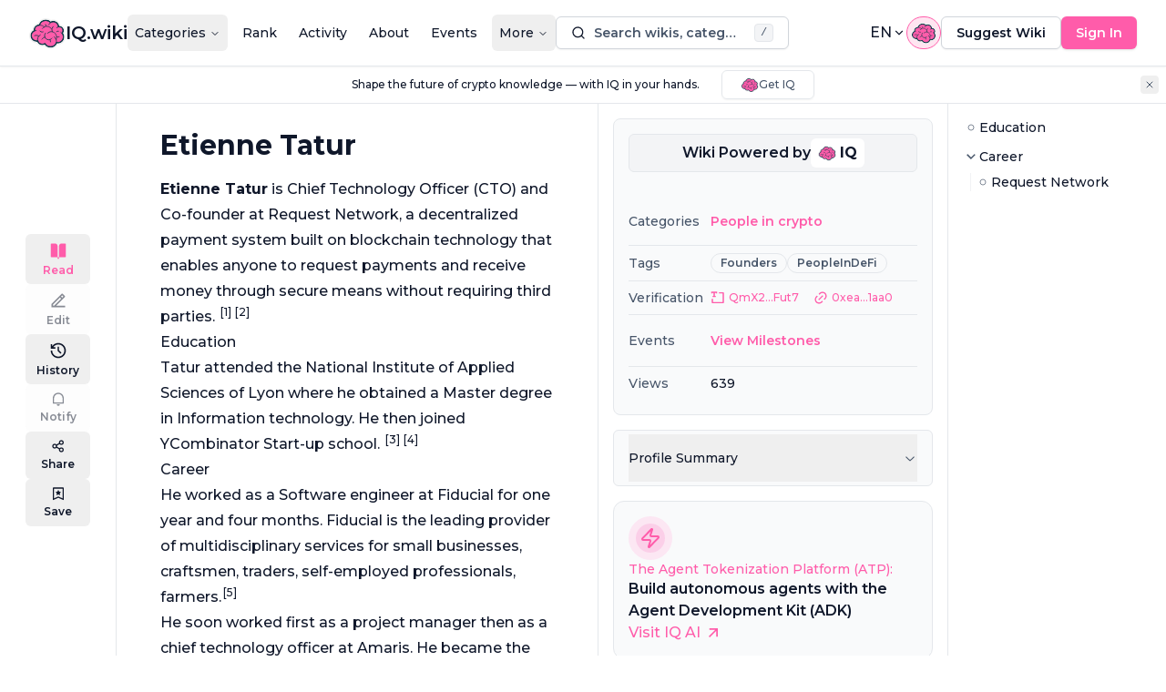

--- FILE ---
content_type: text/html; charset=utf-8
request_url: https://iq.wiki/wiki/etienne-tatur
body_size: 51206
content:
<!DOCTYPE html><html lang="en"><head><meta charSet="utf-8"/><meta name="viewport" content="width=device-width, initial-scale=1"/><link rel="stylesheet" href="/_next/static/css/f216226c7a0e6e85.css" data-precedence="next"/><link rel="stylesheet" href="/_next/static/css/a5643599aecf9219.css" data-precedence="next"/><link rel="preload" as="script" fetchPriority="low" href="/_next/static/chunks/webpack-5845aa4d64870873.js"/><script src="/_next/static/chunks/96650b9d-953ee476d6f60bda.js" async="" type="696835e5ba46c82510a3a625-text/javascript"></script><script src="/_next/static/chunks/6467-4e7e8b85bdb27d88.js" async="" type="696835e5ba46c82510a3a625-text/javascript"></script><script src="/_next/static/chunks/main-app-3097339c7e2f2601.js" async="" type="696835e5ba46c82510a3a625-text/javascript"></script><script src="/_next/static/chunks/351825c0-d150034a82fbcabf.js" async="" type="696835e5ba46c82510a3a625-text/javascript"></script><script src="/_next/static/chunks/e56c7f43-8fe9686ed47fa201.js" async="" type="696835e5ba46c82510a3a625-text/javascript"></script><script src="/_next/static/chunks/9c18062d-004844790b132bd9.js" async="" type="696835e5ba46c82510a3a625-text/javascript"></script><script src="/_next/static/chunks/7a67a94b-3d756296089ad358.js" async="" type="696835e5ba46c82510a3a625-text/javascript"></script><script src="/_next/static/chunks/db9d4a75-ace0d6ba52027694.js" async="" type="696835e5ba46c82510a3a625-text/javascript"></script><script src="/_next/static/chunks/c33bfc2c-dca0cfaeed6d6ab9.js" async="" type="696835e5ba46c82510a3a625-text/javascript"></script><script src="/_next/static/chunks/4872-aceebe0bc084dc78.js" async="" type="696835e5ba46c82510a3a625-text/javascript"></script><script src="/_next/static/chunks/1721-ec78e600398a8ac3.js" async="" type="696835e5ba46c82510a3a625-text/javascript"></script><script src="/_next/static/chunks/1591-77ab260121ea243b.js" async="" type="696835e5ba46c82510a3a625-text/javascript"></script><script src="/_next/static/chunks/6926-6f393aff814ff5d6.js" async="" type="696835e5ba46c82510a3a625-text/javascript"></script><script src="/_next/static/chunks/7087-dfa875be2b9f0e53.js" async="" type="696835e5ba46c82510a3a625-text/javascript"></script><script src="/_next/static/chunks/1112-f016321252a233d9.js" async="" type="696835e5ba46c82510a3a625-text/javascript"></script><script src="/_next/static/chunks/4562-12cddc9699dee1c5.js" async="" type="696835e5ba46c82510a3a625-text/javascript"></script><script src="/_next/static/chunks/2394-eb98b93314edbf9e.js" async="" type="696835e5ba46c82510a3a625-text/javascript"></script><script src="/_next/static/chunks/2058-5cb91b4687904022.js" async="" type="696835e5ba46c82510a3a625-text/javascript"></script><script src="/_next/static/chunks/3119-154e3c71ebb04045.js" async="" type="696835e5ba46c82510a3a625-text/javascript"></script><script src="/_next/static/chunks/7846-23beaf6e5e237b2e.js" async="" type="696835e5ba46c82510a3a625-text/javascript"></script><script src="/_next/static/chunks/7830-3068208b1694a240.js" async="" type="696835e5ba46c82510a3a625-text/javascript"></script><script src="/_next/static/chunks/7671-d68702034dddfd92.js" async="" type="696835e5ba46c82510a3a625-text/javascript"></script><script src="/_next/static/chunks/6609-f7cc6ddcf3696e8f.js" async="" type="696835e5ba46c82510a3a625-text/javascript"></script><script src="/_next/static/chunks/5187-b074d79d8fd6e9fa.js" async="" type="696835e5ba46c82510a3a625-text/javascript"></script><script src="/_next/static/chunks/8816-c2bd199037830140.js" async="" type="696835e5ba46c82510a3a625-text/javascript"></script><script src="/_next/static/chunks/9877-d66c71e70e75f282.js" async="" type="696835e5ba46c82510a3a625-text/javascript"></script><script src="/_next/static/chunks/695-efdb11ce2d07125e.js" async="" type="696835e5ba46c82510a3a625-text/javascript"></script><script src="/_next/static/chunks/9406-c9ae1d028255a587.js" async="" type="696835e5ba46c82510a3a625-text/javascript"></script><script src="/_next/static/chunks/2455-83ba74dc0ade76a6.js" async="" type="696835e5ba46c82510a3a625-text/javascript"></script><script src="/_next/static/chunks/4849-96a07d20c96efd25.js" async="" type="696835e5ba46c82510a3a625-text/javascript"></script><script src="/_next/static/chunks/7554-f00db4e2fe8c1932.js" async="" type="696835e5ba46c82510a3a625-text/javascript"></script><script src="/_next/static/chunks/3620-e86ff3ed4c7b9950.js" async="" type="696835e5ba46c82510a3a625-text/javascript"></script><script src="/_next/static/chunks/2095-28ef368d26553246.js" async="" type="696835e5ba46c82510a3a625-text/javascript"></script><script src="/_next/static/chunks/8312-3eb38407474f511c.js" async="" type="696835e5ba46c82510a3a625-text/javascript"></script><script src="/_next/static/chunks/6305-624f8823b68e2804.js" async="" type="696835e5ba46c82510a3a625-text/javascript"></script><script src="/_next/static/chunks/5865-73c24414603cd1d5.js" async="" type="696835e5ba46c82510a3a625-text/javascript"></script><script src="/_next/static/chunks/8885-1aa358aac2a531ea.js" async="" type="696835e5ba46c82510a3a625-text/javascript"></script><script src="/_next/static/chunks/5248-c333af4a35882c28.js" async="" type="696835e5ba46c82510a3a625-text/javascript"></script><script src="/_next/static/chunks/4302-29342abbb24509e1.js" async="" type="696835e5ba46c82510a3a625-text/javascript"></script><script src="/_next/static/chunks/3947-a8eae5e67e86ebf0.js" async="" type="696835e5ba46c82510a3a625-text/javascript"></script><script src="/_next/static/chunks/8188-1ef9a0cd551076ca.js" async="" type="696835e5ba46c82510a3a625-text/javascript"></script><script src="/_next/static/chunks/6355-6fed641358c5caf6.js" async="" type="696835e5ba46c82510a3a625-text/javascript"></script><script src="/_next/static/chunks/app/%5Blocale%5D/(content)/wiki/%5Bid%5D/page-7e3ce847cab868fd.js" async="" type="696835e5ba46c82510a3a625-text/javascript"></script><script src="/_next/static/chunks/2103-010ef70a918ce196.js" async="" type="696835e5ba46c82510a3a625-text/javascript"></script><script src="/_next/static/chunks/2786-edb5abe1a71dcab0.js" async="" type="696835e5ba46c82510a3a625-text/javascript"></script><script src="/_next/static/chunks/9576-be5f0e6a251de122.js" async="" type="696835e5ba46c82510a3a625-text/javascript"></script><script src="/_next/static/chunks/6403-a9ceae54dade74b1.js" async="" type="696835e5ba46c82510a3a625-text/javascript"></script><script src="/_next/static/chunks/9682-c16ee99b10e0b2aa.js" async="" type="696835e5ba46c82510a3a625-text/javascript"></script><script src="/_next/static/chunks/9926-b0062640f658522c.js" async="" type="696835e5ba46c82510a3a625-text/javascript"></script><script src="/_next/static/chunks/7391-ace57c340df7e9ab.js" async="" type="696835e5ba46c82510a3a625-text/javascript"></script><script src="/_next/static/chunks/726-feeadb17b8863501.js" async="" type="696835e5ba46c82510a3a625-text/javascript"></script><script src="/_next/static/chunks/5368-76c3ad79ade648b0.js" async="" type="696835e5ba46c82510a3a625-text/javascript"></script><script src="/_next/static/chunks/app/%5Blocale%5D/layout-d917e21a82c00e82.js" async="" type="696835e5ba46c82510a3a625-text/javascript"></script><meta name="next-size-adjust"/><link rel="icon" href="/favicon.ico"/><title>Etienne Tatur - People in crypto | IQ.wiki</title><meta name="description" content="Etienne Tatur is the CTO and Co-founder of Request Network, a decentralized payment system. He has a background in software engineering and has held key roles a..."/><meta name="robots" content="index, follow"/><link rel="canonical" href="https://iq.wiki/wiki/etienne-tatur"/><link rel="alternate" hrefLang="en" href="https://iq.wiki/wiki/etienne-tatur"/><link rel="alternate" hrefLang="ko" href="https://iq.wiki/kr/wiki/etienne-tatur"/><link rel="alternate" hrefLang="zh" href="https://iq.wiki/zh/wiki/etienne-tatur"/><link rel="alternate" hrefLang="x-default" href="https://iq.wiki/wiki/etienne-tatur"/><meta property="og:title" content="Etienne Tatur - People in crypto | IQ.wiki"/><meta property="og:description" content="Etienne Tatur is the CTO and Co-founder of Request Network, a decentralized payment system. He has a background in software engineering and has held key roles a..."/><meta property="og:image" content="https://iq.wiki/cdn-cgi/image/width=1200,quality=95/https://ipfs.everipedia.org/ipfs/QmYXrH9J4vVW1oKLxV41NszozB1PwYChrj8VeEcyuxC3M1"/><meta property="og:image:alt" content="Etienne Tatur"/><meta property="og:image:width" content="1200"/><meta property="og:image:height" content="630"/><meta name="twitter:card" content="summary_large_image"/><meta name="twitter:creator" content="@IQWIKI"/><meta name="twitter:title" content="Etienne Tatur - People in crypto"/><meta name="twitter:description" content="Etienne Tatur is the CTO and Co-founder of Request Network, a decentralized payment system. He has a background in software engineering and has held key roles a..."/><meta name="twitter:image" content="https://iq.wiki/cdn-cgi/image/width=1200,quality=95/https://ipfs.everipedia.org/ipfs/QmYXrH9J4vVW1oKLxV41NszozB1PwYChrj8VeEcyuxC3M1"/><meta name="twitter:image:alt" content="Etienne Tatur"/><meta name="twitter:image:width" content="1200"/><meta name="twitter:image:height" content="630"/><link rel="icon" href="/favicon.ico" type="image/x-icon" sizes="48x48"/><script src="/_next/static/chunks/polyfills-42372ed130431b0a.js" noModule="" type="696835e5ba46c82510a3a625-text/javascript"></script></head><body class="__className_000550 antialiased"><div><!--$--><!--/$--><script data-cfasync="false">((e,t,n,i,a,o,s,l)=>{let c=document.documentElement,u=["light","dark"];function d(t){(Array.isArray(e)?e:[e]).forEach(e=>{let n="class"===e,i=n&&o?a.map(e=>o[e]||e):a;n?(c.classList.remove(...i),c.classList.add(o&&o[t]?o[t]:t)):c.setAttribute(e,t)}),l&&u.includes(t)&&(c.style.colorScheme=t)}if(i)d(i);else try{let e=localStorage.getItem(t)||n,i=s&&"system"===e?window.matchMedia("(prefers-color-scheme: dark)").matches?"dark":"light":e;d(i)}catch(e){}})("class","theme","system",null,["light","dark"],null,true,true)</script><style>
:root {
  --bprogress-color: #FF1A88;
  --bprogress-height: 2px;
  --bprogress-spinner-size: 18px;
  --bprogress-spinner-animation-duration: 400ms;
  --bprogress-spinner-border-size: 2px;
  --bprogress-box-shadow: 0 0 10px #FF1A88, 0 0 5px #FF1A88;
  --bprogress-z-index: 99999;
  --bprogress-spinner-top: 15px;
  --bprogress-spinner-bottom: auto;
  --bprogress-spinner-right: 15px;
  --bprogress-spinner-left: auto;
}

.bprogress {
  width: 0;
  height: 0;
  pointer-events: none;
  z-index: var(--bprogress-z-index);
}

.bprogress .bar {
  background: var(--bprogress-color);
  position: fixed;
  z-index: var(--bprogress-z-index);
  top: 0;
  left: 0;
  width: 100%;
  height: var(--bprogress-height);
}

/* Fancy blur effect */
.bprogress .peg {
  display: block;
  position: absolute;
  right: 0;
  width: 100px;
  height: 100%;
  box-shadow: var(--bprogress-box-shadow);
  opacity: 1.0;
  transform: rotate(3deg) translate(0px, -4px);
}

/* Remove these to get rid of the spinner */
.bprogress .spinner {
  display: block;
  position: fixed;
  z-index: var(--bprogress-z-index);
  top: var(--bprogress-spinner-top);
  bottom: var(--bprogress-spinner-bottom);
  right: var(--bprogress-spinner-right);
  left: var(--bprogress-spinner-left);
}

.bprogress .spinner-icon {
  width: var(--bprogress-spinner-size);
  height: var(--bprogress-spinner-size);
  box-sizing: border-box;
  border: solid var(--bprogress-spinner-border-size) transparent;
  border-top-color: var(--bprogress-color);
  border-left-color: var(--bprogress-color);
  border-radius: 50%;
  -webkit-animation: bprogress-spinner var(--bprogress-spinner-animation-duration) linear infinite;
  animation: bprogress-spinner var(--bprogress-spinner-animation-duration) linear infinite;
}

.bprogress-custom-parent {
  overflow: hidden;
  position: relative;
}

.bprogress-custom-parent .bprogress .spinner,
.bprogress-custom-parent .bprogress .bar {
  position: absolute;
}

.bprogress .indeterminate {
  position: fixed;
  top: 0;
  left: 0;
  width: 100%;
  height: var(--bprogress-height);
  overflow: hidden;
}

.bprogress .indeterminate .inc,
.bprogress .indeterminate .dec {
  position: absolute;
  top: 0;
  height: 100%;
  background-color: var(--bprogress-color);
}

.bprogress .indeterminate .inc {
  animation: bprogress-indeterminate-increase 2s infinite;
}

.bprogress .indeterminate .dec {
  animation: bprogress-indeterminate-decrease 2s 0.5s infinite;
}

@-webkit-keyframes bprogress-spinner {
  0%   { -webkit-transform: rotate(0deg); transform: rotate(0deg); }
  100% { -webkit-transform: rotate(360deg); transform: rotate(360deg); }
}

@keyframes bprogress-spinner {
  0%   { transform: rotate(0deg); }
  100% { transform: rotate(360deg); }
}

@keyframes bprogress-indeterminate-increase {
  from { left: -5%; width: 5%; }
  to { left: 130%; width: 100%; }
}

@keyframes bprogress-indeterminate-decrease {
  from { left: -80%; width: 80%; }
  to { left: 110%; width: 10%; }
}
</style><!--$--><!--/$--><!--$--><!--/$--><nav class="shadow-sm sticky top-0 left-0 right-0 z-[60] w-full bg-background py-4 border-b" aria-label="Main navigation"><div class="flex gap-6 xl:gap-8 items-center justify-between px-4 lg:px-8"><a aria-label="Go to IQ.wiki homepage" href="/"><div class="flex flex-row gap-2 items-center"><svg xmlns="http://www.w3.org/2000/svg" width="40" height="40" viewBox="0 0 44 36" fill="none" aria-hidden="true" class="size-10 text-primary"><title>Icon</title><path d="M41.2794 23.0133C41.2794 23.8655 41.1232 24.6806 40.8373 25.4321C39.8589 27.9989 37.3731 29.8222 34.4601 29.8222C31.4788 29.8222 28.9454 27.9122 28.0179 25.2505C22.5104 25.6458 19.3612 23.1878 18.0517 18.5028C14.7439 17.6045 12.3125 14.5845 12.3125 10.9966C12.3125 8.6762 13.3301 6.59259 14.944 5.16828C16.3173 3.95425 18.1235 3.21777 20.1021 3.21777C22.369 3.21777 24.4102 4.18422 25.832 5.72907C26.7883 5.10463 27.931 4.74268 29.1584 4.74268C30.0151 4.74268 30.8315 4.91966 31.5713 5.23878C33.7121 6.16144 35.2173 8.27488 35.2508 10.7435C35.2519 10.7724 35.2519 10.8001 35.2519 10.8291L35.2508 10.932V10.9332C35.5621 10.8649 35.8851 10.8291 36.2175 10.8291C37.7018 10.8291 39.0206 11.539 39.8518 12.6374H39.8531C40.4296 13.3994 40.7712 14.3486 40.7712 15.3776C40.7732 16.4448 40.3967 17.4783 39.7083 18.2947C39.6566 18.3576 39.6029 18.4189 39.5472 18.4785C40.6253 19.6821 41.2793 21.2719 41.2793 23.0133" fill="#FF5CAA"></path><path d="M29.0823 10.4464C27.8486 11.7854 27.0951 13.5727 27.0951 15.5359C27.0951 19.6878 30.4657 23.0538 34.6235 23.0538C35.1599 23.0541 35.6948 22.9973 36.2192 22.8845M19.7725 8.01967C19.9608 10.7349 22.2262 12.8792 24.993 12.8792M33.3154 11.8709C33.8749 11.4066 34.5387 11.0845 35.2501 10.9322M25.8312 5.72803C24.9549 6.29793 24.2346 7.08774 23.7496 8.01967" stroke="#103849" stroke-width="0.926271" stroke-miterlimit="10" stroke-linecap="round" stroke-linejoin="round"></path><path d="M41.2789 23.0123C41.2789 26.7733 38.2258 29.8212 34.4596 29.8212C31.4783 29.8212 28.9449 27.9112 28.0175 25.2495C22.5099 25.6449 19.3607 23.1868 18.0512 18.5018C14.7434 17.6035 12.312 14.5835 12.312 10.9957C12.312 6.69931 15.7992 3.2168 20.1017 3.2168C22.3685 3.2168 24.4097 4.18325 25.8315 5.72809C26.7878 5.10365 27.9305 4.7417 29.158 4.7417C32.5236 4.7417 35.2514 7.46701 35.2514 10.8281L35.2503 10.9311V10.9322C35.5616 10.8639 35.8846 10.8281 36.217 10.8281C38.7317 10.8281 40.7707 12.8641 40.7707 15.3766C40.7707 16.5757 40.3064 17.6648 39.5467 18.4775C40.6248 19.6811 41.2788 21.2709 41.2788 23.0123L41.2789 23.0123Z" stroke="#103849" stroke-width="0.810433" stroke-miterlimit="10" stroke-linejoin="round"></path><path d="M39.5468 18.4773C39.5468 18.4773 39.0181 17.9295 38.2951 17.3594M19.2123 30.8258C18.9139 30.2031 18.7229 29.5346 18.6475 28.8485" stroke="#103849" stroke-width="0.926271" stroke-miterlimit="10" stroke-linecap="round" stroke-linejoin="round"></path><path d="M32.5839 26.0902C32.825 26.7581 32.9479 27.4627 32.9473 28.1726C32.9473 31.824 29.738 34.7826 25.7782 34.7826C22.8422 34.7826 20.3192 33.1558 19.2124 30.8261C18.3002 31.4447 17.2059 31.8054 16.0307 31.8054C13.3957 31.8054 11.1726 29.9948 10.4757 27.5182C9.9781 27.6421 9.46717 27.7046 8.95434 27.7044C5.51219 27.7044 2.7207 24.9177 2.7207 21.4792C2.7207 18.8384 4.36823 16.5815 6.69307 15.6785C6.60163 15.3005 6.553 14.9085 6.553 14.5062C6.553 11.3879 9.45451 8.86035 13.0344 8.86035C15.0895 8.86035 16.9233 9.69499 18.1101 10.9946C19.0619 10.4847 20.1595 10.1923 21.3289 10.1923C24.9562 10.1923 27.8969 13.0008 27.8969 16.4647C27.8973 16.5464 27.8954 16.6281 27.8911 16.7097C30.8841 17.2578 33.1591 20.0028 33.1591 23.3072C33.1591 24.3003 32.9543 25.2427 32.5838 26.0901" fill="#FF5CAA"></path><path d="M30.2576 23.0129C31.3261 23.8013 32.1437 24.8675 32.5836 26.0907M10.4754 27.5186C10.3272 26.9937 10.2484 26.4399 10.2484 25.8664C10.2484 23.5261 11.5672 21.5017 13.4823 20.534M8.31617 15.2882C7.74887 15.346 7.20468 15.479 6.69287 15.679M18.1112 10.9962L18.1099 10.9951M18.1099 10.9951C17.2961 11.4345 16.5898 12.0335 16.0376 12.7481" stroke="#103849" stroke-width="0.926271" stroke-miterlimit="10" stroke-linecap="round" stroke-linejoin="round"></path><path d="M32.5839 26.0902C32.825 26.7581 32.9479 27.4627 32.9473 28.1726C32.9473 31.824 29.738 34.7826 25.7782 34.7826C22.8422 34.7826 20.3192 33.1558 19.2124 30.8261C18.3002 31.4447 17.2059 31.8054 16.0307 31.8054C13.3957 31.8054 11.1726 29.9948 10.4757 27.5182C9.9781 27.6421 9.46717 27.7046 8.95434 27.7044C5.51219 27.7044 2.7207 24.9177 2.7207 21.4792C2.7207 18.8384 4.36823 16.5815 6.69307 15.6785C6.60163 15.3005 6.553 14.9085 6.553 14.5062C6.553 11.3879 9.45451 8.86035 13.0344 8.86035C15.0895 8.86035 16.9233 9.69499 18.1101 10.9946C19.0619 10.4847 20.1595 10.1923 21.3289 10.1923C24.9562 10.1923 27.8969 13.0008 27.8969 16.4647C27.8973 16.5464 27.8954 16.6281 27.8911 16.7097C30.8841 17.2578 33.1591 20.0028 33.1591 23.3072C33.1591 24.3003 32.9543 25.2427 32.5838 26.0901L32.5839 26.0902Z" stroke="#103849" stroke-width="0.810433" stroke-miterlimit="10" stroke-linejoin="round"></path><path d="M22.2887 18.5744C23.4418 17.3627 25.0338 16.6123 26.7913 16.6123C27.1665 16.6123 27.5335 16.6459 27.8912 16.7116M27.4788 24.5875C26.5703 25.722 25.1725 26.4488 23.6047 26.4488C20.8666 26.4488 18.647 24.232 18.647 21.4979C18.6452 20.3562 19.0403 19.2493 19.7647 18.366" stroke="#103849" stroke-width="0.926271" stroke-miterlimit="10" stroke-linecap="round" stroke-linejoin="round"></path><path d="M25.797 28.8993C25.797 27.927 25.5514 27.0126 25.1183 26.2135M15.4357 25.7372C16.2531 24.5278 17.5256 23.6525 19.0088 23.3554M6.59717 21.4845C7.22517 21.236 7.89458 21.1086 8.57006 21.1088C9.65314 21.1073 10.7109 21.4356 11.6023 22.0501M16.7899 16.9279C16.4525 17.0271 16.0955 17.0803 15.7259 17.0803C14.745 17.0815 13.8026 16.6992 13.1006 16.0151M33.061 16.6865C33.5799 16.2998 34.2103 16.0914 34.8578 16.0924C35.0377 16.0923 35.2173 16.1082 35.3944 16.14" stroke="#103849" stroke-width="0.926271" stroke-miterlimit="10" stroke-linecap="round" stroke-linejoin="round"></path><path d="M40.0808 18.4804C40.7893 17.6024 41.1758 16.5137 41.1758 15.377C41.1758 12.6458 38.9512 10.4237 36.2169 10.4237C36.0258 10.4237 35.8351 10.4348 35.646 10.4567C35.4525 7.04979 32.6162 4.33749 29.1577 4.33749C28.0045 4.33749 26.8843 4.639 25.8974 5.21237C24.3597 3.6778 22.2753 2.81478 20.1014 2.8125C16.4577 2.8125 13.3632 5.20023 12.301 8.49058C8.84726 8.81325 6.14764 11.3878 6.14764 14.5064C6.14764 14.8168 6.17482 15.1277 6.2284 15.4343C3.83991 16.5033 2.31543 18.8401 2.31543 21.4795C2.31543 25.1351 5.29362 28.1092 8.95424 28.1092C9.37227 28.1093 9.78939 28.0703 10.2002 27.9928C11.069 30.4943 13.4148 32.2103 16.0307 32.2103C17.0921 32.211 18.135 31.9323 19.0542 31.4023C20.3484 33.7159 22.9372 35.1875 25.7781 35.1875C29.2369 35.1875 32.1596 33.0284 33.0626 30.0896C33.5169 30.179 33.9841 30.2261 34.4593 30.2261C38.443 30.2261 41.684 26.99 41.684 23.0126C41.684 21.3556 41.1171 19.7598 40.0808 18.4804V18.4804Z" stroke="#103849" stroke-width="1.62095" stroke-miterlimit="10" stroke-linejoin="round"></path><path d="M20.1016 0.5C17.9612 0.5 15.9023 1.1365 14.1476 2.34055C12.6325 3.38019 11.4315 4.78247 10.6382 6.42904C6.77653 7.36358 4.01561 10.4669 3.84107 14.1365C1.45093 15.7938 0 18.5301 0 21.4795C0 26.3584 3.93346 30.3373 8.79962 30.4202C10.3362 32.9414 13.0753 34.5227 16.0309 34.5227C16.7859 34.5227 17.5279 34.4228 18.2476 34.2247C20.1103 36.2934 22.847 37.4999 25.7783 37.4999C27.764 37.4999 29.6874 36.9376 31.3406 35.8743C32.6841 35.0102 33.7665 33.8697 34.5156 32.5384C39.7506 32.5084 43.9998 28.2466 43.9998 23.0126C43.9998 21.3954 43.5947 19.8263 42.821 18.4233C43.2631 17.4685 43.492 16.429 43.4917 15.3769C43.4917 13.4715 42.7563 11.6697 41.4208 10.3037C40.3677 9.22632 39.0347 8.51464 37.584 8.23923C37.0937 6.64964 36.1547 5.21744 34.8715 4.12586C33.2771 2.77051 31.2519 2.02577 29.158 2.02481C28.1821 2.02481 27.2026 2.19018 26.2797 2.50704C24.4869 1.20717 22.3262 0.5 20.1016 0.5ZM20.1016 2.00305C22.2718 2.00305 24.4 2.80786 26.0302 4.22879C27.008 3.7671 28.0762 3.52777 29.1579 3.52804C32.7606 3.52804 35.7857 6.14443 36.3668 9.61628C39.4788 9.69598 41.9864 12.2496 41.9864 15.377C41.9853 16.4728 41.6722 17.5457 41.0837 18.4706C41.9972 19.7999 42.4945 21.3902 42.4945 23.0127C42.4945 27.4366 38.8899 31.0357 34.4594 31.0357C34.1729 31.0357 33.8853 31.0201 33.5991 30.9892C32.3625 33.9698 29.2465 35.997 25.7782 35.997C22.918 35.997 20.2969 34.6573 18.759 32.4549C17.8978 32.8271 16.9693 33.0193 16.0309 33.0197C13.2966 33.0197 10.8236 31.3825 9.68482 28.8831C9.4422 28.9068 9.19811 28.9186 8.95445 28.9186C4.84697 28.9186 1.5052 25.5815 1.5052 21.4795C1.5052 18.7562 2.99772 16.2612 5.35469 14.9656C5.34326 14.8128 5.33752 14.6596 5.3375 14.5064C5.3375 11.1419 8.03981 8.3152 11.7048 7.74911C13.0437 4.29114 16.3547 2.00305 20.1017 2.00305" fill="#F0F0F0"></path></svg><h1 class="text-xl font-semibold">IQ.wiki</h1></div></a><div class="hidden lg:block"><nav aria-label="Navigation menu" data-orientation="horizontal" dir="ltr" class="relative z-10"><div style="position:relative"><ul data-orientation="horizontal" class="group flex flex-1 list-none items-center justify-center space-x-2" dir="ltr"><li><button id="radix-:Rhl6ltb:-trigger-radix-:Rmhl6ltb:" data-state="closed" aria-expanded="false" aria-controls="radix-:Rhl6ltb:-content-radix-:Rmhl6ltb:" class="group inline-flex h-10 w-max items-center justify-center rounded-md text-sm font-medium transition-colors hover:text-muted-foreground focus:outline-none disabled:pointer-events-none disabled:opacity-50 data-[active]:bg-popover/50 data-[state=open]:bg-popover/50 group !p-2" data-radix-collection-item="">Categories<!-- --> <svg xmlns="http://www.w3.org/2000/svg" width="24" height="24" viewBox="0 0 24 24" fill="none" stroke="currentColor" stroke-width="2" stroke-linecap="round" stroke-linejoin="round" class="lucide lucide-chevron-down relative top-[1px] ml-1 h-3 w-3 transition duration-200 group-data-[state=open]:rotate-180" aria-hidden="true"><path d="m6 9 6 6 6-6"></path></svg></button></li><li><a class="group inline-flex h-10 w-max items-center justify-center rounded-md text-sm font-medium transition-colors hover:text-muted-foreground focus:outline-none disabled:pointer-events-none disabled:opacity-50 data-[active]:bg-popover/50 data-[state=open]:bg-popover/50 !p-2" href="/rank/cryptocurrencies"><span class="">Rank</span></a></li><li><a class="group inline-flex h-10 w-max items-center justify-center rounded-md text-sm font-medium transition-colors hover:text-muted-foreground focus:outline-none disabled:pointer-events-none disabled:opacity-50 data-[active]:bg-popover/50 data-[state=open]:bg-popover/50 !p-2" href="/activity"><span class="">Activity</span></a></li><li><a class="group inline-flex h-10 w-max items-center justify-center rounded-md text-sm font-medium transition-colors hover:text-muted-foreground focus:outline-none disabled:pointer-events-none disabled:opacity-50 data-[active]:bg-popover/50 data-[state=open]:bg-popover/50 !p-2" href="/about"><span class="">About</span></a></li><li><a class="group inline-flex h-10 w-max items-center justify-center rounded-md text-sm font-medium transition-colors hover:text-muted-foreground focus:outline-none disabled:pointer-events-none disabled:opacity-50 data-[active]:bg-popover/50 data-[state=open]:bg-popover/50 !p-2" href="/events"><span class="">Events</span></a></li><li><button id="radix-:Rhl6ltb:-trigger-radix-:R36hl6ltb:" data-state="closed" aria-expanded="false" aria-controls="radix-:Rhl6ltb:-content-radix-:R36hl6ltb:" class="group inline-flex h-10 w-max items-center justify-center rounded-md text-sm font-medium transition-colors hover:text-muted-foreground focus:outline-none disabled:pointer-events-none disabled:opacity-50 data-[active]:bg-popover/50 data-[state=open]:bg-popover/50 group !p-2" data-radix-collection-item="">More<!-- --> <svg xmlns="http://www.w3.org/2000/svg" width="24" height="24" viewBox="0 0 24 24" fill="none" stroke="currentColor" stroke-width="2" stroke-linecap="round" stroke-linejoin="round" class="lucide lucide-chevron-down relative top-[1px] ml-1 h-3 w-3 transition duration-200 group-data-[state=open]:rotate-180" aria-hidden="true"><path d="m6 9 6 6 6-6"></path></svg></button></li></ul></div><div class="absolute top-full"></div></nav></div><div class="hidden lg:block flex-grow" role="search"><svg viewBox="0 0 24 24" xmlns="http://www.w3.org/2000/svg" width="24" height="24" fill="currentColor" class="remixicon block xl:hidden w-6 h-6 text-muted-foreground"><path d="M18.031 16.6168L22.3137 20.8995L20.8995 22.3137L16.6168 18.031C15.0769 19.263 13.124 20 11 20C6.032 20 2 15.968 2 11C2 6.032 6.032 2 11 2C15.968 2 20 6.032 20 11C20 13.124 19.263 15.0769 18.031 16.6168ZM16.0247 15.8748C17.2475 14.6146 18 12.8956 18 11C18 7.1325 14.8675 4 11 4C7.1325 4 4 7.1325 4 11C4 14.8675 7.1325 18 11 18C12.8956 18 14.6146 17.2475 15.8748 16.0247L16.0247 15.8748Z"></path></svg><div class="hidden xl:block flex-grow z-50"><div class="hidden lg:block flex-grow min-w-0 min-[1280px]:max-w-[20vw] min-[1400px]:max-w-none"><button class="gap-2 justify-center whitespace-nowrap rounded-md text-sm font-semibold transition-all duration-200 ease-in-out focus-visible:outline-none focus-visible:ring-1 focus-visible:ring-ring disabled:pointer-events-none disabled:opacity-50 border border-input bg-background shadow-sm hover:bg-accent hover:text-accent-foreground h-9 px-4 py-2 w-full flex items-center"><div class="flex items-center w-[calc(100%-40px)]"><svg viewBox="0 0 24 24" xmlns="http://www.w3.org/2000/svg" width="24" height="24" fill="currentColor" class="remixicon mr-2 h-4 w-4 flex-none"><path d="M18.031 16.6168L22.3137 20.8995L20.8995 22.3137L16.6168 18.031C15.0769 19.263 13.124 20 11 20C6.032 20 2 15.968 2 11C2 6.032 6.032 2 11 2C15.968 2 20 6.032 20 11C20 13.124 19.263 15.0769 18.031 16.6168ZM16.0247 15.8748C17.2475 14.6146 18 12.8956 18 11C18 7.1325 14.8675 4 11 4C7.1325 4 4 7.1325 4 11C4 14.8675 7.1325 18 11 18C12.8956 18 14.6146 17.2475 15.8748 16.0247L16.0247 15.8748Z"></path></svg><span class="text-muted-foreground truncate">Search wikis, categories, tags and users</span></div><kbd class="pointer-events-none inline-flex h-5 select-none items-center gap-1 rounded border bg-muted px-1.5 font-mono text-[10px] font-medium text-muted-foreground opacity-100 ml-auto flex-none"><span class="text-xs">/</span></kbd></button><h2 id="radix-:Rkpl6ltbH1:" class="text-lg font-semibold leading-none tracking-tight sr-only">Search</h2></div></div></div><div class="flex-row gap-5 hidden lg:flex items-center" role="navigation" aria-label="User navigation"><button type="button" aria-label="Select language" class="uppercase border-0 p-0 hover:bg-transparent bg-transparent flex items-center font-medium cursor-pointer gap-1" id="radix-:R31l6ltb:" aria-haspopup="menu" aria-expanded="false" data-state="closed">en<svg viewBox="0 0 24 24" xmlns="http://www.w3.org/2000/svg" width="24" height="24" fill="currentColor" aria-hidden="true" class="remixicon w-4 h-4"><path d="M11.9999 13.1714L16.9497 8.22168L18.3639 9.63589L11.9999 15.9999L5.63599 9.63589L7.0502 8.22168L11.9999 13.1714Z"></path></svg></button><button class="inline-flex gap-2 items-center whitespace-nowrap text-sm font-semibold transition-all duration-200 ease-in-out focus-visible:outline-none focus-visible:ring-1 focus-visible:ring-ring disabled:pointer-events-none disabled:opacity-50 hover:text-accent-foreground h-9 rounded-full bg-brand-50 px-1 justify-center border border-primary py-0 hover:bg-brand-50" type="button" id="radix-:R51l6ltb:" aria-haspopup="menu" aria-expanded="false" data-state="closed"><svg xmlns="http://www.w3.org/2000/svg" width="40" height="40" viewBox="0 0 44 36" fill="none" class="h-6 w-7 text-primary" aria-hidden="true"><title>Icon</title><path d="M41.2794 23.0133C41.2794 23.8655 41.1232 24.6806 40.8373 25.4321C39.8589 27.9989 37.3731 29.8222 34.4601 29.8222C31.4788 29.8222 28.9454 27.9122 28.0179 25.2505C22.5104 25.6458 19.3612 23.1878 18.0517 18.5028C14.7439 17.6045 12.3125 14.5845 12.3125 10.9966C12.3125 8.6762 13.3301 6.59259 14.944 5.16828C16.3173 3.95425 18.1235 3.21777 20.1021 3.21777C22.369 3.21777 24.4102 4.18422 25.832 5.72907C26.7883 5.10463 27.931 4.74268 29.1584 4.74268C30.0151 4.74268 30.8315 4.91966 31.5713 5.23878C33.7121 6.16144 35.2173 8.27488 35.2508 10.7435C35.2519 10.7724 35.2519 10.8001 35.2519 10.8291L35.2508 10.932V10.9332C35.5621 10.8649 35.8851 10.8291 36.2175 10.8291C37.7018 10.8291 39.0206 11.539 39.8518 12.6374H39.8531C40.4296 13.3994 40.7712 14.3486 40.7712 15.3776C40.7732 16.4448 40.3967 17.4783 39.7083 18.2947C39.6566 18.3576 39.6029 18.4189 39.5472 18.4785C40.6253 19.6821 41.2793 21.2719 41.2793 23.0133" fill="#FF5CAA"></path><path d="M29.0823 10.4464C27.8486 11.7854 27.0951 13.5727 27.0951 15.5359C27.0951 19.6878 30.4657 23.0538 34.6235 23.0538C35.1599 23.0541 35.6948 22.9973 36.2192 22.8845M19.7725 8.01967C19.9608 10.7349 22.2262 12.8792 24.993 12.8792M33.3154 11.8709C33.8749 11.4066 34.5387 11.0845 35.2501 10.9322M25.8312 5.72803C24.9549 6.29793 24.2346 7.08774 23.7496 8.01967" stroke="#103849" stroke-width="0.926271" stroke-miterlimit="10" stroke-linecap="round" stroke-linejoin="round"></path><path d="M41.2789 23.0123C41.2789 26.7733 38.2258 29.8212 34.4596 29.8212C31.4783 29.8212 28.9449 27.9112 28.0175 25.2495C22.5099 25.6449 19.3607 23.1868 18.0512 18.5018C14.7434 17.6035 12.312 14.5835 12.312 10.9957C12.312 6.69931 15.7992 3.2168 20.1017 3.2168C22.3685 3.2168 24.4097 4.18325 25.8315 5.72809C26.7878 5.10365 27.9305 4.7417 29.158 4.7417C32.5236 4.7417 35.2514 7.46701 35.2514 10.8281L35.2503 10.9311V10.9322C35.5616 10.8639 35.8846 10.8281 36.217 10.8281C38.7317 10.8281 40.7707 12.8641 40.7707 15.3766C40.7707 16.5757 40.3064 17.6648 39.5467 18.4775C40.6248 19.6811 41.2788 21.2709 41.2788 23.0123L41.2789 23.0123Z" stroke="#103849" stroke-width="0.810433" stroke-miterlimit="10" stroke-linejoin="round"></path><path d="M39.5468 18.4773C39.5468 18.4773 39.0181 17.9295 38.2951 17.3594M19.2123 30.8258C18.9139 30.2031 18.7229 29.5346 18.6475 28.8485" stroke="#103849" stroke-width="0.926271" stroke-miterlimit="10" stroke-linecap="round" stroke-linejoin="round"></path><path d="M32.5839 26.0902C32.825 26.7581 32.9479 27.4627 32.9473 28.1726C32.9473 31.824 29.738 34.7826 25.7782 34.7826C22.8422 34.7826 20.3192 33.1558 19.2124 30.8261C18.3002 31.4447 17.2059 31.8054 16.0307 31.8054C13.3957 31.8054 11.1726 29.9948 10.4757 27.5182C9.9781 27.6421 9.46717 27.7046 8.95434 27.7044C5.51219 27.7044 2.7207 24.9177 2.7207 21.4792C2.7207 18.8384 4.36823 16.5815 6.69307 15.6785C6.60163 15.3005 6.553 14.9085 6.553 14.5062C6.553 11.3879 9.45451 8.86035 13.0344 8.86035C15.0895 8.86035 16.9233 9.69499 18.1101 10.9946C19.0619 10.4847 20.1595 10.1923 21.3289 10.1923C24.9562 10.1923 27.8969 13.0008 27.8969 16.4647C27.8973 16.5464 27.8954 16.6281 27.8911 16.7097C30.8841 17.2578 33.1591 20.0028 33.1591 23.3072C33.1591 24.3003 32.9543 25.2427 32.5838 26.0901" fill="#FF5CAA"></path><path d="M30.2576 23.0129C31.3261 23.8013 32.1437 24.8675 32.5836 26.0907M10.4754 27.5186C10.3272 26.9937 10.2484 26.4399 10.2484 25.8664C10.2484 23.5261 11.5672 21.5017 13.4823 20.534M8.31617 15.2882C7.74887 15.346 7.20468 15.479 6.69287 15.679M18.1112 10.9962L18.1099 10.9951M18.1099 10.9951C17.2961 11.4345 16.5898 12.0335 16.0376 12.7481" stroke="#103849" stroke-width="0.926271" stroke-miterlimit="10" stroke-linecap="round" stroke-linejoin="round"></path><path d="M32.5839 26.0902C32.825 26.7581 32.9479 27.4627 32.9473 28.1726C32.9473 31.824 29.738 34.7826 25.7782 34.7826C22.8422 34.7826 20.3192 33.1558 19.2124 30.8261C18.3002 31.4447 17.2059 31.8054 16.0307 31.8054C13.3957 31.8054 11.1726 29.9948 10.4757 27.5182C9.9781 27.6421 9.46717 27.7046 8.95434 27.7044C5.51219 27.7044 2.7207 24.9177 2.7207 21.4792C2.7207 18.8384 4.36823 16.5815 6.69307 15.6785C6.60163 15.3005 6.553 14.9085 6.553 14.5062C6.553 11.3879 9.45451 8.86035 13.0344 8.86035C15.0895 8.86035 16.9233 9.69499 18.1101 10.9946C19.0619 10.4847 20.1595 10.1923 21.3289 10.1923C24.9562 10.1923 27.8969 13.0008 27.8969 16.4647C27.8973 16.5464 27.8954 16.6281 27.8911 16.7097C30.8841 17.2578 33.1591 20.0028 33.1591 23.3072C33.1591 24.3003 32.9543 25.2427 32.5838 26.0901L32.5839 26.0902Z" stroke="#103849" stroke-width="0.810433" stroke-miterlimit="10" stroke-linejoin="round"></path><path d="M22.2887 18.5744C23.4418 17.3627 25.0338 16.6123 26.7913 16.6123C27.1665 16.6123 27.5335 16.6459 27.8912 16.7116M27.4788 24.5875C26.5703 25.722 25.1725 26.4488 23.6047 26.4488C20.8666 26.4488 18.647 24.232 18.647 21.4979C18.6452 20.3562 19.0403 19.2493 19.7647 18.366" stroke="#103849" stroke-width="0.926271" stroke-miterlimit="10" stroke-linecap="round" stroke-linejoin="round"></path><path d="M25.797 28.8993C25.797 27.927 25.5514 27.0126 25.1183 26.2135M15.4357 25.7372C16.2531 24.5278 17.5256 23.6525 19.0088 23.3554M6.59717 21.4845C7.22517 21.236 7.89458 21.1086 8.57006 21.1088C9.65314 21.1073 10.7109 21.4356 11.6023 22.0501M16.7899 16.9279C16.4525 17.0271 16.0955 17.0803 15.7259 17.0803C14.745 17.0815 13.8026 16.6992 13.1006 16.0151M33.061 16.6865C33.5799 16.2998 34.2103 16.0914 34.8578 16.0924C35.0377 16.0923 35.2173 16.1082 35.3944 16.14" stroke="#103849" stroke-width="0.926271" stroke-miterlimit="10" stroke-linecap="round" stroke-linejoin="round"></path><path d="M40.0808 18.4804C40.7893 17.6024 41.1758 16.5137 41.1758 15.377C41.1758 12.6458 38.9512 10.4237 36.2169 10.4237C36.0258 10.4237 35.8351 10.4348 35.646 10.4567C35.4525 7.04979 32.6162 4.33749 29.1577 4.33749C28.0045 4.33749 26.8843 4.639 25.8974 5.21237C24.3597 3.6778 22.2753 2.81478 20.1014 2.8125C16.4577 2.8125 13.3632 5.20023 12.301 8.49058C8.84726 8.81325 6.14764 11.3878 6.14764 14.5064C6.14764 14.8168 6.17482 15.1277 6.2284 15.4343C3.83991 16.5033 2.31543 18.8401 2.31543 21.4795C2.31543 25.1351 5.29362 28.1092 8.95424 28.1092C9.37227 28.1093 9.78939 28.0703 10.2002 27.9928C11.069 30.4943 13.4148 32.2103 16.0307 32.2103C17.0921 32.211 18.135 31.9323 19.0542 31.4023C20.3484 33.7159 22.9372 35.1875 25.7781 35.1875C29.2369 35.1875 32.1596 33.0284 33.0626 30.0896C33.5169 30.179 33.9841 30.2261 34.4593 30.2261C38.443 30.2261 41.684 26.99 41.684 23.0126C41.684 21.3556 41.1171 19.7598 40.0808 18.4804V18.4804Z" stroke="#103849" stroke-width="1.62095" stroke-miterlimit="10" stroke-linejoin="round"></path><path d="M20.1016 0.5C17.9612 0.5 15.9023 1.1365 14.1476 2.34055C12.6325 3.38019 11.4315 4.78247 10.6382 6.42904C6.77653 7.36358 4.01561 10.4669 3.84107 14.1365C1.45093 15.7938 0 18.5301 0 21.4795C0 26.3584 3.93346 30.3373 8.79962 30.4202C10.3362 32.9414 13.0753 34.5227 16.0309 34.5227C16.7859 34.5227 17.5279 34.4228 18.2476 34.2247C20.1103 36.2934 22.847 37.4999 25.7783 37.4999C27.764 37.4999 29.6874 36.9376 31.3406 35.8743C32.6841 35.0102 33.7665 33.8697 34.5156 32.5384C39.7506 32.5084 43.9998 28.2466 43.9998 23.0126C43.9998 21.3954 43.5947 19.8263 42.821 18.4233C43.2631 17.4685 43.492 16.429 43.4917 15.3769C43.4917 13.4715 42.7563 11.6697 41.4208 10.3037C40.3677 9.22632 39.0347 8.51464 37.584 8.23923C37.0937 6.64964 36.1547 5.21744 34.8715 4.12586C33.2771 2.77051 31.2519 2.02577 29.158 2.02481C28.1821 2.02481 27.2026 2.19018 26.2797 2.50704C24.4869 1.20717 22.3262 0.5 20.1016 0.5ZM20.1016 2.00305C22.2718 2.00305 24.4 2.80786 26.0302 4.22879C27.008 3.7671 28.0762 3.52777 29.1579 3.52804C32.7606 3.52804 35.7857 6.14443 36.3668 9.61628C39.4788 9.69598 41.9864 12.2496 41.9864 15.377C41.9853 16.4728 41.6722 17.5457 41.0837 18.4706C41.9972 19.7999 42.4945 21.3902 42.4945 23.0127C42.4945 27.4366 38.8899 31.0357 34.4594 31.0357C34.1729 31.0357 33.8853 31.0201 33.5991 30.9892C32.3625 33.9698 29.2465 35.997 25.7782 35.997C22.918 35.997 20.2969 34.6573 18.759 32.4549C17.8978 32.8271 16.9693 33.0193 16.0309 33.0197C13.2966 33.0197 10.8236 31.3825 9.68482 28.8831C9.4422 28.9068 9.19811 28.9186 8.95445 28.9186C4.84697 28.9186 1.5052 25.5815 1.5052 21.4795C1.5052 18.7562 2.99772 16.2612 5.35469 14.9656C5.34326 14.8128 5.33752 14.6596 5.3375 14.5064C5.3375 11.1419 8.03981 8.3152 11.7048 7.74911C13.0437 4.29114 16.3547 2.00305 20.1017 2.00305" fill="#F0F0F0"></path></svg></button><button type="button" aria-haspopup="dialog" aria-expanded="false" aria-controls="radix-:R71l6ltb:" data-state="closed" class="inline-flex gap-2 items-center justify-center whitespace-nowrap rounded-md text-sm font-semibold transition-all duration-200 ease-in-out focus-visible:outline-none focus-visible:ring-1 focus-visible:ring-ring disabled:pointer-events-none disabled:opacity-50 border border-input bg-background shadow-sm hover:bg-accent hover:text-accent-foreground h-9 px-4 py-2">Suggest Wiki</button><button class="inline-flex gap-2 items-center justify-center whitespace-nowrap rounded-md text-sm font-semibold transition-all duration-200 ease-in-out focus-visible:outline-none focus-visible:ring-1 focus-visible:ring-ring disabled:pointer-events-none disabled:opacity-50 bg-primary text-primary-foreground shadow hover:bg-primary/90 h-9 px-4 py-2">Sign In</button></div><div class="flex items-center gap-3 md:gap-4 lg:hidden"><div class="md:flex items-center hidden"><a class="inline-flex gap-2 items-center justify-center whitespace-nowrap rounded-md text-sm font-semibold transition-all duration-200 ease-in-out focus-visible:outline-none focus-visible:ring-1 focus-visible:ring-ring disabled:pointer-events-none disabled:opacity-50 bg-primary text-primary-foreground shadow hover:bg-primary/90 h-9 px-4 py-2" href="/login">Sign In</a></div><div role="search"><svg viewBox="0 0 24 24" xmlns="http://www.w3.org/2000/svg" width="24" height="24" fill="currentColor" class="remixicon block xl:hidden w-6 h-6 text-muted-foreground"><path d="M18.031 16.6168L22.3137 20.8995L20.8995 22.3137L16.6168 18.031C15.0769 19.263 13.124 20 11 20C6.032 20 2 15.968 2 11C2 6.032 6.032 2 11 2C15.968 2 20 6.032 20 11C20 13.124 19.263 15.0769 18.031 16.6168ZM16.0247 15.8748C17.2475 14.6146 18 12.8956 18 11C18 7.1325 14.8675 4 11 4C7.1325 4 4 7.1325 4 11C4 14.8675 7.1325 18 11 18C12.8956 18 14.6146 17.2475 15.8748 16.0247L16.0247 15.8748Z"></path></svg><div class="hidden xl:block flex-grow z-50"><div class="hidden lg:block flex-grow min-w-0 min-[1280px]:max-w-[20vw] min-[1400px]:max-w-none"><button class="gap-2 justify-center whitespace-nowrap rounded-md text-sm font-semibold transition-all duration-200 ease-in-out focus-visible:outline-none focus-visible:ring-1 focus-visible:ring-ring disabled:pointer-events-none disabled:opacity-50 border border-input bg-background shadow-sm hover:bg-accent hover:text-accent-foreground h-9 px-4 py-2 w-full flex items-center"><div class="flex items-center w-[calc(100%-40px)]"><svg viewBox="0 0 24 24" xmlns="http://www.w3.org/2000/svg" width="24" height="24" fill="currentColor" class="remixicon mr-2 h-4 w-4 flex-none"><path d="M18.031 16.6168L22.3137 20.8995L20.8995 22.3137L16.6168 18.031C15.0769 19.263 13.124 20 11 20C6.032 20 2 15.968 2 11C2 6.032 6.032 2 11 2C15.968 2 20 6.032 20 11C20 13.124 19.263 15.0769 18.031 16.6168ZM16.0247 15.8748C17.2475 14.6146 18 12.8956 18 11C18 7.1325 14.8675 4 11 4C7.1325 4 4 7.1325 4 11C4 14.8675 7.1325 18 11 18C12.8956 18 14.6146 17.2475 15.8748 16.0247L16.0247 15.8748Z"></path></svg><span class="text-muted-foreground truncate">Search wikis, categories, tags and users</span></div><kbd class="pointer-events-none inline-flex h-5 select-none items-center gap-1 rounded border bg-muted px-1.5 font-mono text-[10px] font-medium text-muted-foreground opacity-100 ml-auto flex-none"><span class="text-xs">/</span></kbd></button><h2 id="radix-:R559l6ltbH1:" class="text-lg font-semibold leading-none tracking-tight sr-only">Search</h2></div></div></div><button class="inline-flex gap-2 items-center whitespace-nowrap text-sm font-semibold transition-all duration-200 ease-in-out focus-visible:outline-none focus-visible:ring-1 focus-visible:ring-ring disabled:pointer-events-none disabled:opacity-50 hover:text-accent-foreground h-9 rounded-full bg-brand-50 px-1 justify-center border border-primary py-0 hover:bg-brand-50" type="button" id="radix-:R79l6ltb:" aria-haspopup="menu" aria-expanded="false" data-state="closed"><svg xmlns="http://www.w3.org/2000/svg" width="40" height="40" viewBox="0 0 44 36" fill="none" class="h-6 w-7 text-primary" aria-hidden="true"><title>Icon</title><path d="M41.2794 23.0133C41.2794 23.8655 41.1232 24.6806 40.8373 25.4321C39.8589 27.9989 37.3731 29.8222 34.4601 29.8222C31.4788 29.8222 28.9454 27.9122 28.0179 25.2505C22.5104 25.6458 19.3612 23.1878 18.0517 18.5028C14.7439 17.6045 12.3125 14.5845 12.3125 10.9966C12.3125 8.6762 13.3301 6.59259 14.944 5.16828C16.3173 3.95425 18.1235 3.21777 20.1021 3.21777C22.369 3.21777 24.4102 4.18422 25.832 5.72907C26.7883 5.10463 27.931 4.74268 29.1584 4.74268C30.0151 4.74268 30.8315 4.91966 31.5713 5.23878C33.7121 6.16144 35.2173 8.27488 35.2508 10.7435C35.2519 10.7724 35.2519 10.8001 35.2519 10.8291L35.2508 10.932V10.9332C35.5621 10.8649 35.8851 10.8291 36.2175 10.8291C37.7018 10.8291 39.0206 11.539 39.8518 12.6374H39.8531C40.4296 13.3994 40.7712 14.3486 40.7712 15.3776C40.7732 16.4448 40.3967 17.4783 39.7083 18.2947C39.6566 18.3576 39.6029 18.4189 39.5472 18.4785C40.6253 19.6821 41.2793 21.2719 41.2793 23.0133" fill="#FF5CAA"></path><path d="M29.0823 10.4464C27.8486 11.7854 27.0951 13.5727 27.0951 15.5359C27.0951 19.6878 30.4657 23.0538 34.6235 23.0538C35.1599 23.0541 35.6948 22.9973 36.2192 22.8845M19.7725 8.01967C19.9608 10.7349 22.2262 12.8792 24.993 12.8792M33.3154 11.8709C33.8749 11.4066 34.5387 11.0845 35.2501 10.9322M25.8312 5.72803C24.9549 6.29793 24.2346 7.08774 23.7496 8.01967" stroke="#103849" stroke-width="0.926271" stroke-miterlimit="10" stroke-linecap="round" stroke-linejoin="round"></path><path d="M41.2789 23.0123C41.2789 26.7733 38.2258 29.8212 34.4596 29.8212C31.4783 29.8212 28.9449 27.9112 28.0175 25.2495C22.5099 25.6449 19.3607 23.1868 18.0512 18.5018C14.7434 17.6035 12.312 14.5835 12.312 10.9957C12.312 6.69931 15.7992 3.2168 20.1017 3.2168C22.3685 3.2168 24.4097 4.18325 25.8315 5.72809C26.7878 5.10365 27.9305 4.7417 29.158 4.7417C32.5236 4.7417 35.2514 7.46701 35.2514 10.8281L35.2503 10.9311V10.9322C35.5616 10.8639 35.8846 10.8281 36.217 10.8281C38.7317 10.8281 40.7707 12.8641 40.7707 15.3766C40.7707 16.5757 40.3064 17.6648 39.5467 18.4775C40.6248 19.6811 41.2788 21.2709 41.2788 23.0123L41.2789 23.0123Z" stroke="#103849" stroke-width="0.810433" stroke-miterlimit="10" stroke-linejoin="round"></path><path d="M39.5468 18.4773C39.5468 18.4773 39.0181 17.9295 38.2951 17.3594M19.2123 30.8258C18.9139 30.2031 18.7229 29.5346 18.6475 28.8485" stroke="#103849" stroke-width="0.926271" stroke-miterlimit="10" stroke-linecap="round" stroke-linejoin="round"></path><path d="M32.5839 26.0902C32.825 26.7581 32.9479 27.4627 32.9473 28.1726C32.9473 31.824 29.738 34.7826 25.7782 34.7826C22.8422 34.7826 20.3192 33.1558 19.2124 30.8261C18.3002 31.4447 17.2059 31.8054 16.0307 31.8054C13.3957 31.8054 11.1726 29.9948 10.4757 27.5182C9.9781 27.6421 9.46717 27.7046 8.95434 27.7044C5.51219 27.7044 2.7207 24.9177 2.7207 21.4792C2.7207 18.8384 4.36823 16.5815 6.69307 15.6785C6.60163 15.3005 6.553 14.9085 6.553 14.5062C6.553 11.3879 9.45451 8.86035 13.0344 8.86035C15.0895 8.86035 16.9233 9.69499 18.1101 10.9946C19.0619 10.4847 20.1595 10.1923 21.3289 10.1923C24.9562 10.1923 27.8969 13.0008 27.8969 16.4647C27.8973 16.5464 27.8954 16.6281 27.8911 16.7097C30.8841 17.2578 33.1591 20.0028 33.1591 23.3072C33.1591 24.3003 32.9543 25.2427 32.5838 26.0901" fill="#FF5CAA"></path><path d="M30.2576 23.0129C31.3261 23.8013 32.1437 24.8675 32.5836 26.0907M10.4754 27.5186C10.3272 26.9937 10.2484 26.4399 10.2484 25.8664C10.2484 23.5261 11.5672 21.5017 13.4823 20.534M8.31617 15.2882C7.74887 15.346 7.20468 15.479 6.69287 15.679M18.1112 10.9962L18.1099 10.9951M18.1099 10.9951C17.2961 11.4345 16.5898 12.0335 16.0376 12.7481" stroke="#103849" stroke-width="0.926271" stroke-miterlimit="10" stroke-linecap="round" stroke-linejoin="round"></path><path d="M32.5839 26.0902C32.825 26.7581 32.9479 27.4627 32.9473 28.1726C32.9473 31.824 29.738 34.7826 25.7782 34.7826C22.8422 34.7826 20.3192 33.1558 19.2124 30.8261C18.3002 31.4447 17.2059 31.8054 16.0307 31.8054C13.3957 31.8054 11.1726 29.9948 10.4757 27.5182C9.9781 27.6421 9.46717 27.7046 8.95434 27.7044C5.51219 27.7044 2.7207 24.9177 2.7207 21.4792C2.7207 18.8384 4.36823 16.5815 6.69307 15.6785C6.60163 15.3005 6.553 14.9085 6.553 14.5062C6.553 11.3879 9.45451 8.86035 13.0344 8.86035C15.0895 8.86035 16.9233 9.69499 18.1101 10.9946C19.0619 10.4847 20.1595 10.1923 21.3289 10.1923C24.9562 10.1923 27.8969 13.0008 27.8969 16.4647C27.8973 16.5464 27.8954 16.6281 27.8911 16.7097C30.8841 17.2578 33.1591 20.0028 33.1591 23.3072C33.1591 24.3003 32.9543 25.2427 32.5838 26.0901L32.5839 26.0902Z" stroke="#103849" stroke-width="0.810433" stroke-miterlimit="10" stroke-linejoin="round"></path><path d="M22.2887 18.5744C23.4418 17.3627 25.0338 16.6123 26.7913 16.6123C27.1665 16.6123 27.5335 16.6459 27.8912 16.7116M27.4788 24.5875C26.5703 25.722 25.1725 26.4488 23.6047 26.4488C20.8666 26.4488 18.647 24.232 18.647 21.4979C18.6452 20.3562 19.0403 19.2493 19.7647 18.366" stroke="#103849" stroke-width="0.926271" stroke-miterlimit="10" stroke-linecap="round" stroke-linejoin="round"></path><path d="M25.797 28.8993C25.797 27.927 25.5514 27.0126 25.1183 26.2135M15.4357 25.7372C16.2531 24.5278 17.5256 23.6525 19.0088 23.3554M6.59717 21.4845C7.22517 21.236 7.89458 21.1086 8.57006 21.1088C9.65314 21.1073 10.7109 21.4356 11.6023 22.0501M16.7899 16.9279C16.4525 17.0271 16.0955 17.0803 15.7259 17.0803C14.745 17.0815 13.8026 16.6992 13.1006 16.0151M33.061 16.6865C33.5799 16.2998 34.2103 16.0914 34.8578 16.0924C35.0377 16.0923 35.2173 16.1082 35.3944 16.14" stroke="#103849" stroke-width="0.926271" stroke-miterlimit="10" stroke-linecap="round" stroke-linejoin="round"></path><path d="M40.0808 18.4804C40.7893 17.6024 41.1758 16.5137 41.1758 15.377C41.1758 12.6458 38.9512 10.4237 36.2169 10.4237C36.0258 10.4237 35.8351 10.4348 35.646 10.4567C35.4525 7.04979 32.6162 4.33749 29.1577 4.33749C28.0045 4.33749 26.8843 4.639 25.8974 5.21237C24.3597 3.6778 22.2753 2.81478 20.1014 2.8125C16.4577 2.8125 13.3632 5.20023 12.301 8.49058C8.84726 8.81325 6.14764 11.3878 6.14764 14.5064C6.14764 14.8168 6.17482 15.1277 6.2284 15.4343C3.83991 16.5033 2.31543 18.8401 2.31543 21.4795C2.31543 25.1351 5.29362 28.1092 8.95424 28.1092C9.37227 28.1093 9.78939 28.0703 10.2002 27.9928C11.069 30.4943 13.4148 32.2103 16.0307 32.2103C17.0921 32.211 18.135 31.9323 19.0542 31.4023C20.3484 33.7159 22.9372 35.1875 25.7781 35.1875C29.2369 35.1875 32.1596 33.0284 33.0626 30.0896C33.5169 30.179 33.9841 30.2261 34.4593 30.2261C38.443 30.2261 41.684 26.99 41.684 23.0126C41.684 21.3556 41.1171 19.7598 40.0808 18.4804V18.4804Z" stroke="#103849" stroke-width="1.62095" stroke-miterlimit="10" stroke-linejoin="round"></path><path d="M20.1016 0.5C17.9612 0.5 15.9023 1.1365 14.1476 2.34055C12.6325 3.38019 11.4315 4.78247 10.6382 6.42904C6.77653 7.36358 4.01561 10.4669 3.84107 14.1365C1.45093 15.7938 0 18.5301 0 21.4795C0 26.3584 3.93346 30.3373 8.79962 30.4202C10.3362 32.9414 13.0753 34.5227 16.0309 34.5227C16.7859 34.5227 17.5279 34.4228 18.2476 34.2247C20.1103 36.2934 22.847 37.4999 25.7783 37.4999C27.764 37.4999 29.6874 36.9376 31.3406 35.8743C32.6841 35.0102 33.7665 33.8697 34.5156 32.5384C39.7506 32.5084 43.9998 28.2466 43.9998 23.0126C43.9998 21.3954 43.5947 19.8263 42.821 18.4233C43.2631 17.4685 43.492 16.429 43.4917 15.3769C43.4917 13.4715 42.7563 11.6697 41.4208 10.3037C40.3677 9.22632 39.0347 8.51464 37.584 8.23923C37.0937 6.64964 36.1547 5.21744 34.8715 4.12586C33.2771 2.77051 31.2519 2.02577 29.158 2.02481C28.1821 2.02481 27.2026 2.19018 26.2797 2.50704C24.4869 1.20717 22.3262 0.5 20.1016 0.5ZM20.1016 2.00305C22.2718 2.00305 24.4 2.80786 26.0302 4.22879C27.008 3.7671 28.0762 3.52777 29.1579 3.52804C32.7606 3.52804 35.7857 6.14443 36.3668 9.61628C39.4788 9.69598 41.9864 12.2496 41.9864 15.377C41.9853 16.4728 41.6722 17.5457 41.0837 18.4706C41.9972 19.7999 42.4945 21.3902 42.4945 23.0127C42.4945 27.4366 38.8899 31.0357 34.4594 31.0357C34.1729 31.0357 33.8853 31.0201 33.5991 30.9892C32.3625 33.9698 29.2465 35.997 25.7782 35.997C22.918 35.997 20.2969 34.6573 18.759 32.4549C17.8978 32.8271 16.9693 33.0193 16.0309 33.0197C13.2966 33.0197 10.8236 31.3825 9.68482 28.8831C9.4422 28.9068 9.19811 28.9186 8.95445 28.9186C4.84697 28.9186 1.5052 25.5815 1.5052 21.4795C1.5052 18.7562 2.99772 16.2612 5.35469 14.9656C5.34326 14.8128 5.33752 14.6596 5.3375 14.5064C5.3375 11.1419 8.03981 8.3152 11.7048 7.74911C13.0437 4.29114 16.3547 2.00305 20.1017 2.00305" fill="#F0F0F0"></path></svg></button><div aria-label="Mobile menu"><button class="inline-flex gap-2 items-center justify-center whitespace-nowrap rounded-md text-sm font-semibold transition-all duration-200 ease-in-out focus-visible:outline-none focus-visible:ring-1 focus-visible:ring-ring disabled:pointer-events-none disabled:opacity-50 hover:bg-accent hover:text-accent-foreground h-9 w-9" aria-label="Open navigation menu" aria-expanded="false" aria-controls="mobile-menu-content" type="button" aria-haspopup="dialog" data-state="closed"><svg viewBox="0 0 24 24" xmlns="http://www.w3.org/2000/svg" width="24" height="24" fill="currentColor" aria-hidden="true" class="remixicon text-muted-foreground"><path d="M3 4H21V6H3V4ZM3 11H21V13H3V11ZM3 18H21V20H3V18Z"></path></svg></button></div></div></div></nav><nav class="sticky top-[73px] left-0 right-0 z-50 py-0.5 md:py-0.5 w-full bg-background/40 md:dark:bg-accent/40 backdrop-blur-sm border-b"><div class="flex flex-col md:flex-row justify-center items-center gap-1 md:gap-2 px-4 relative"><button type="button" class="absolute right-2 top-1/2 -translate-y-1/2 p-1 hover:bg-muted rounded-sm transition-colors" aria-label="Close"><svg xmlns="http://www.w3.org/2000/svg" width="24" height="24" viewBox="0 0 24 24" fill="none" stroke="currentColor" stroke-width="2" stroke-linecap="round" stroke-linejoin="round" class="lucide lucide-x w-3 h-3 text-muted-foreground hover:text-foreground"><path d="M18 6 6 18"></path><path d="m6 6 12 12"></path></svg></button><p class="hidden md:flex text-xs flex-wrap text-center pr-6">Shape the future of crypto knowledge — with IQ in your hands.</p><button class="inline-flex gap-2 items-center justify-center whitespace-nowrap transition-all duration-200 ease-in-out focus-visible:outline-none focus-visible:ring-1 focus-visible:ring-ring disabled:pointer-events-none disabled:opacity-50 border shadow-sm hover:text-accent-foreground h-8 rounded-md md:my-0.5 border-transparent md:border-border px-4 sm:px-5 bg-transparent md:dark:bg-foreground/80 md:text-muted-foreground dark:text-muted font-medium hover:bg-transparent md:hover:bg-background/20 md:dark:hover:bg-muted-foreground md:dark:hover:text-muted text-xs" type="button" aria-haspopup="dialog" aria-expanded="false" aria-controls="radix-:Rql6ltb:" data-state="closed"><p class="md:hidden text-primary">Get</p><svg xmlns="http://www.w3.org/2000/svg" width="40" height="40" viewBox="0 0 44 36" fill="none" class="w-5 h-4"><title>Icon</title><path d="M41.2794 23.0133C41.2794 23.8655 41.1232 24.6806 40.8373 25.4321C39.8589 27.9989 37.3731 29.8222 34.4601 29.8222C31.4788 29.8222 28.9454 27.9122 28.0179 25.2505C22.5104 25.6458 19.3612 23.1878 18.0517 18.5028C14.7439 17.6045 12.3125 14.5845 12.3125 10.9966C12.3125 8.6762 13.3301 6.59259 14.944 5.16828C16.3173 3.95425 18.1235 3.21777 20.1021 3.21777C22.369 3.21777 24.4102 4.18422 25.832 5.72907C26.7883 5.10463 27.931 4.74268 29.1584 4.74268C30.0151 4.74268 30.8315 4.91966 31.5713 5.23878C33.7121 6.16144 35.2173 8.27488 35.2508 10.7435C35.2519 10.7724 35.2519 10.8001 35.2519 10.8291L35.2508 10.932V10.9332C35.5621 10.8649 35.8851 10.8291 36.2175 10.8291C37.7018 10.8291 39.0206 11.539 39.8518 12.6374H39.8531C40.4296 13.3994 40.7712 14.3486 40.7712 15.3776C40.7732 16.4448 40.3967 17.4783 39.7083 18.2947C39.6566 18.3576 39.6029 18.4189 39.5472 18.4785C40.6253 19.6821 41.2793 21.2719 41.2793 23.0133" fill="#FF5CAA"></path><path d="M29.0823 10.4464C27.8486 11.7854 27.0951 13.5727 27.0951 15.5359C27.0951 19.6878 30.4657 23.0538 34.6235 23.0538C35.1599 23.0541 35.6948 22.9973 36.2192 22.8845M19.7725 8.01967C19.9608 10.7349 22.2262 12.8792 24.993 12.8792M33.3154 11.8709C33.8749 11.4066 34.5387 11.0845 35.2501 10.9322M25.8312 5.72803C24.9549 6.29793 24.2346 7.08774 23.7496 8.01967" stroke="#103849" stroke-width="0.926271" stroke-miterlimit="10" stroke-linecap="round" stroke-linejoin="round"></path><path d="M41.2789 23.0123C41.2789 26.7733 38.2258 29.8212 34.4596 29.8212C31.4783 29.8212 28.9449 27.9112 28.0175 25.2495C22.5099 25.6449 19.3607 23.1868 18.0512 18.5018C14.7434 17.6035 12.312 14.5835 12.312 10.9957C12.312 6.69931 15.7992 3.2168 20.1017 3.2168C22.3685 3.2168 24.4097 4.18325 25.8315 5.72809C26.7878 5.10365 27.9305 4.7417 29.158 4.7417C32.5236 4.7417 35.2514 7.46701 35.2514 10.8281L35.2503 10.9311V10.9322C35.5616 10.8639 35.8846 10.8281 36.217 10.8281C38.7317 10.8281 40.7707 12.8641 40.7707 15.3766C40.7707 16.5757 40.3064 17.6648 39.5467 18.4775C40.6248 19.6811 41.2788 21.2709 41.2788 23.0123L41.2789 23.0123Z" stroke="#103849" stroke-width="0.810433" stroke-miterlimit="10" stroke-linejoin="round"></path><path d="M39.5468 18.4773C39.5468 18.4773 39.0181 17.9295 38.2951 17.3594M19.2123 30.8258C18.9139 30.2031 18.7229 29.5346 18.6475 28.8485" stroke="#103849" stroke-width="0.926271" stroke-miterlimit="10" stroke-linecap="round" stroke-linejoin="round"></path><path d="M32.5839 26.0902C32.825 26.7581 32.9479 27.4627 32.9473 28.1726C32.9473 31.824 29.738 34.7826 25.7782 34.7826C22.8422 34.7826 20.3192 33.1558 19.2124 30.8261C18.3002 31.4447 17.2059 31.8054 16.0307 31.8054C13.3957 31.8054 11.1726 29.9948 10.4757 27.5182C9.9781 27.6421 9.46717 27.7046 8.95434 27.7044C5.51219 27.7044 2.7207 24.9177 2.7207 21.4792C2.7207 18.8384 4.36823 16.5815 6.69307 15.6785C6.60163 15.3005 6.553 14.9085 6.553 14.5062C6.553 11.3879 9.45451 8.86035 13.0344 8.86035C15.0895 8.86035 16.9233 9.69499 18.1101 10.9946C19.0619 10.4847 20.1595 10.1923 21.3289 10.1923C24.9562 10.1923 27.8969 13.0008 27.8969 16.4647C27.8973 16.5464 27.8954 16.6281 27.8911 16.7097C30.8841 17.2578 33.1591 20.0028 33.1591 23.3072C33.1591 24.3003 32.9543 25.2427 32.5838 26.0901" fill="#FF5CAA"></path><path d="M30.2576 23.0129C31.3261 23.8013 32.1437 24.8675 32.5836 26.0907M10.4754 27.5186C10.3272 26.9937 10.2484 26.4399 10.2484 25.8664C10.2484 23.5261 11.5672 21.5017 13.4823 20.534M8.31617 15.2882C7.74887 15.346 7.20468 15.479 6.69287 15.679M18.1112 10.9962L18.1099 10.9951M18.1099 10.9951C17.2961 11.4345 16.5898 12.0335 16.0376 12.7481" stroke="#103849" stroke-width="0.926271" stroke-miterlimit="10" stroke-linecap="round" stroke-linejoin="round"></path><path d="M32.5839 26.0902C32.825 26.7581 32.9479 27.4627 32.9473 28.1726C32.9473 31.824 29.738 34.7826 25.7782 34.7826C22.8422 34.7826 20.3192 33.1558 19.2124 30.8261C18.3002 31.4447 17.2059 31.8054 16.0307 31.8054C13.3957 31.8054 11.1726 29.9948 10.4757 27.5182C9.9781 27.6421 9.46717 27.7046 8.95434 27.7044C5.51219 27.7044 2.7207 24.9177 2.7207 21.4792C2.7207 18.8384 4.36823 16.5815 6.69307 15.6785C6.60163 15.3005 6.553 14.9085 6.553 14.5062C6.553 11.3879 9.45451 8.86035 13.0344 8.86035C15.0895 8.86035 16.9233 9.69499 18.1101 10.9946C19.0619 10.4847 20.1595 10.1923 21.3289 10.1923C24.9562 10.1923 27.8969 13.0008 27.8969 16.4647C27.8973 16.5464 27.8954 16.6281 27.8911 16.7097C30.8841 17.2578 33.1591 20.0028 33.1591 23.3072C33.1591 24.3003 32.9543 25.2427 32.5838 26.0901L32.5839 26.0902Z" stroke="#103849" stroke-width="0.810433" stroke-miterlimit="10" stroke-linejoin="round"></path><path d="M22.2887 18.5744C23.4418 17.3627 25.0338 16.6123 26.7913 16.6123C27.1665 16.6123 27.5335 16.6459 27.8912 16.7116M27.4788 24.5875C26.5703 25.722 25.1725 26.4488 23.6047 26.4488C20.8666 26.4488 18.647 24.232 18.647 21.4979C18.6452 20.3562 19.0403 19.2493 19.7647 18.366" stroke="#103849" stroke-width="0.926271" stroke-miterlimit="10" stroke-linecap="round" stroke-linejoin="round"></path><path d="M25.797 28.8993C25.797 27.927 25.5514 27.0126 25.1183 26.2135M15.4357 25.7372C16.2531 24.5278 17.5256 23.6525 19.0088 23.3554M6.59717 21.4845C7.22517 21.236 7.89458 21.1086 8.57006 21.1088C9.65314 21.1073 10.7109 21.4356 11.6023 22.0501M16.7899 16.9279C16.4525 17.0271 16.0955 17.0803 15.7259 17.0803C14.745 17.0815 13.8026 16.6992 13.1006 16.0151M33.061 16.6865C33.5799 16.2998 34.2103 16.0914 34.8578 16.0924C35.0377 16.0923 35.2173 16.1082 35.3944 16.14" stroke="#103849" stroke-width="0.926271" stroke-miterlimit="10" stroke-linecap="round" stroke-linejoin="round"></path><path d="M40.0808 18.4804C40.7893 17.6024 41.1758 16.5137 41.1758 15.377C41.1758 12.6458 38.9512 10.4237 36.2169 10.4237C36.0258 10.4237 35.8351 10.4348 35.646 10.4567C35.4525 7.04979 32.6162 4.33749 29.1577 4.33749C28.0045 4.33749 26.8843 4.639 25.8974 5.21237C24.3597 3.6778 22.2753 2.81478 20.1014 2.8125C16.4577 2.8125 13.3632 5.20023 12.301 8.49058C8.84726 8.81325 6.14764 11.3878 6.14764 14.5064C6.14764 14.8168 6.17482 15.1277 6.2284 15.4343C3.83991 16.5033 2.31543 18.8401 2.31543 21.4795C2.31543 25.1351 5.29362 28.1092 8.95424 28.1092C9.37227 28.1093 9.78939 28.0703 10.2002 27.9928C11.069 30.4943 13.4148 32.2103 16.0307 32.2103C17.0921 32.211 18.135 31.9323 19.0542 31.4023C20.3484 33.7159 22.9372 35.1875 25.7781 35.1875C29.2369 35.1875 32.1596 33.0284 33.0626 30.0896C33.5169 30.179 33.9841 30.2261 34.4593 30.2261C38.443 30.2261 41.684 26.99 41.684 23.0126C41.684 21.3556 41.1171 19.7598 40.0808 18.4804V18.4804Z" stroke="#103849" stroke-width="1.62095" stroke-miterlimit="10" stroke-linejoin="round"></path><path d="M20.1016 0.5C17.9612 0.5 15.9023 1.1365 14.1476 2.34055C12.6325 3.38019 11.4315 4.78247 10.6382 6.42904C6.77653 7.36358 4.01561 10.4669 3.84107 14.1365C1.45093 15.7938 0 18.5301 0 21.4795C0 26.3584 3.93346 30.3373 8.79962 30.4202C10.3362 32.9414 13.0753 34.5227 16.0309 34.5227C16.7859 34.5227 17.5279 34.4228 18.2476 34.2247C20.1103 36.2934 22.847 37.4999 25.7783 37.4999C27.764 37.4999 29.6874 36.9376 31.3406 35.8743C32.6841 35.0102 33.7665 33.8697 34.5156 32.5384C39.7506 32.5084 43.9998 28.2466 43.9998 23.0126C43.9998 21.3954 43.5947 19.8263 42.821 18.4233C43.2631 17.4685 43.492 16.429 43.4917 15.3769C43.4917 13.4715 42.7563 11.6697 41.4208 10.3037C40.3677 9.22632 39.0347 8.51464 37.584 8.23923C37.0937 6.64964 36.1547 5.21744 34.8715 4.12586C33.2771 2.77051 31.2519 2.02577 29.158 2.02481C28.1821 2.02481 27.2026 2.19018 26.2797 2.50704C24.4869 1.20717 22.3262 0.5 20.1016 0.5ZM20.1016 2.00305C22.2718 2.00305 24.4 2.80786 26.0302 4.22879C27.008 3.7671 28.0762 3.52777 29.1579 3.52804C32.7606 3.52804 35.7857 6.14443 36.3668 9.61628C39.4788 9.69598 41.9864 12.2496 41.9864 15.377C41.9853 16.4728 41.6722 17.5457 41.0837 18.4706C41.9972 19.7999 42.4945 21.3902 42.4945 23.0127C42.4945 27.4366 38.8899 31.0357 34.4594 31.0357C34.1729 31.0357 33.8853 31.0201 33.5991 30.9892C32.3625 33.9698 29.2465 35.997 25.7782 35.997C22.918 35.997 20.2969 34.6573 18.759 32.4549C17.8978 32.8271 16.9693 33.0193 16.0309 33.0197C13.2966 33.0197 10.8236 31.3825 9.68482 28.8831C9.4422 28.9068 9.19811 28.9186 8.95445 28.9186C4.84697 28.9186 1.5052 25.5815 1.5052 21.4795C1.5052 18.7562 2.99772 16.2612 5.35469 14.9656C5.34326 14.8128 5.33752 14.6596 5.3375 14.5064C5.3375 11.1419 8.03981 8.3152 11.7048 7.74911C13.0437 4.29114 16.3547 2.00305 20.1017 2.00305" fill="#F0F0F0"></path></svg><p class="hidden md:block">Get IQ</p><p class="md:hidden text-primary">IQ Today</p></button></div></nav><div class="min-h-[calc(100vh-133px)]"><!--$?--><template id="B:0"></template><div><div class="flex flex-col md:flex-row"><div class="md:hidden border-b bg-background"><div data-state="closed" class="sticky top-0 z-10 bg-muted backdrop-blur-sm overflow-x-scroll scrollbar-hide"><button type="button" aria-controls="radix-:R1ntttrl6ltb:" aria-expanded="false" data-state="closed" class="w-full flex items-center justify-center p-2"><svg xmlns="http://www.w3.org/2000/svg" width="24" height="24" viewBox="0 0 24 24" fill="none" stroke="currentColor" stroke-width="2" stroke-linecap="round" stroke-linejoin="round" class="lucide lucide-chevron-down h-4 w-4"><path d="m6 9 6 6 6-6"></path></svg></button><div data-state="closed" id="radix-:R1ntttrl6ltb:" hidden=""></div></div></div><div class="hidden md:block md:w-32 md:sticky md:left-0 md:border-r md:bg-background" style="top:114px;height:calc(100vh - 114px)"><div class="grid place-items-center h-full p-4"><div class="flex flex-row md:flex-col gap-6"><div class="flex flex-col items-center"><div class="animate-pulse rounded-md bg-black/20 h-5 w-5 mb-1"></div> <div class="animate-pulse rounded-md bg-black/20 h-3 w-10"></div> </div><div class="flex flex-col items-center"><div class="animate-pulse rounded-md bg-black/20 h-5 w-5 mb-1"></div> <div class="animate-pulse rounded-md bg-black/20 h-3 w-10"></div> </div><div class="flex flex-col items-center"><div class="animate-pulse rounded-md bg-black/20 h-5 w-5 mb-1"></div> <div class="animate-pulse rounded-md bg-black/20 h-3 w-10"></div> </div><div class="flex flex-col items-center"><div class="animate-pulse rounded-md bg-black/20 h-5 w-5 mb-1"></div> <div class="animate-pulse rounded-md bg-black/20 h-3 w-10"></div> </div><div class="flex flex-col items-center"><div class="animate-pulse rounded-md bg-black/20 h-5 w-5 mb-1"></div> <div class="animate-pulse rounded-md bg-black/20 h-3 w-10"></div> </div></div></div></div><div class="flex-1"><div class="flex flex-col lg:flex-row"><div class="flex-1 p-6 lg:container lg:px-12 lg:pt-3 lg:pb-6 w-full mx-auto lg:flex lg:justify-center lg:mb-12"><div class="w-full md:max-w-2xl xl:max-w-none space-y-4 min-h-[500px]"><h1 class="text-2xl font-bold text-center md:text-left py-1.5 lg:hidden"></h1><div class="lg:hidden space-y-4"><div class="space-y-4 w-max-w-none w-full lg:max-w-sm 2xl:max-w-md"><div class="animate-pulse rounded-md bg-black/20 h-8 w-3/4"></div><div class="animate-pulse rounded-md bg-black/20 aspect-[4/3] w-full"></div><div class="flex gap-2 flex-wrap"><div class="animate-pulse rounded-md bg-black/20 h-6 w-16"></div><div class="animate-pulse rounded-md bg-black/20 h-6 w-16"></div><div class="animate-pulse rounded-md bg-black/20 h-6 w-16"></div></div></div><div class="space-y-4 p-4"><div class="animate-pulse rounded-md bg-black/20 h-20 w-full"></div><div class="animate-pulse rounded-md bg-black/20 h-16 w-full"></div></div></div><main><div class="mb-4 flex justify-between items-center"><div class="animate-pulse rounded-md bg-black/20 h-9 w-64 hidden md:block"></div></div><div class="prose prose-primary max-w-none prose-img:mx-auto"><div class="space-y-8"><div class="animate-pulse rounded-md bg-black/20 h-24 w-full"></div><div class="animate-pulse rounded-md bg-black/20 h-72 w-full"></div><div class="animate-pulse rounded-md bg-black/20 h-8 w-2/3"></div><div class="animate-pulse rounded-md bg-black/20 h-32 w-full"></div><div class="animate-pulse rounded-md bg-black/20 h-8 w-1/2"></div><div class="animate-pulse rounded-md bg-black/20 h-24 w-full"></div><div class="animate-pulse rounded-md bg-black/20 h-8 w-3/5"></div><div class="animate-pulse rounded-md bg-black/20 h-40 w-full"></div><div class="animate-pulse rounded-md bg-black/20 h-8 w-2/3"></div><div class="animate-pulse rounded-md bg-black/20 h-32 w-full"></div><div class="animate-pulse rounded-md bg-black/20 h-24 w-full"></div></div></div></main><div class="lg:hidden space-y-4"><div class="animate-pulse rounded-md bg-black/20 h-40 w-full"></div><div class="animate-pulse rounded-md bg-black/20 h-40 w-full"></div><div class="animate-pulse rounded-md bg-black/20 h-32 w-full"></div><div class="animate-pulse rounded-md bg-black/20 h-24 w-full"></div><div class="animate-pulse rounded-md bg-black/20 h-48 w-full"></div><div class="animate-pulse rounded-md bg-black/20 h-20 w-full"></div><div class="animate-pulse rounded-md bg-black/20 h-64 w-full"></div><div class="animate-pulse rounded-md bg-black/20 h-48 w-full"></div></div></div></div><div class="hidden lg:block border-l max-w-sm 2xl:max-w-md w-full px-4"><div class="space-y-4 py-4"><div class="space-y-4 w-max-w-none w-full lg:max-w-sm 2xl:max-w-md"><div class="animate-pulse rounded-md bg-black/20 h-8 w-3/4"></div><div class="animate-pulse rounded-md bg-black/20 aspect-[4/3] w-full"></div><div class="flex gap-2 flex-wrap"><div class="animate-pulse rounded-md bg-black/20 h-6 w-16"></div><div class="animate-pulse rounded-md bg-black/20 h-6 w-16"></div><div class="animate-pulse rounded-md bg-black/20 h-6 w-16"></div></div></div><div class="space-y-4 p-4"><div class="animate-pulse rounded-md bg-black/20 h-20 w-full"></div><div class="animate-pulse rounded-md bg-black/20 h-16 w-full"></div></div><div class="animate-pulse rounded-md bg-black/20 h-40 w-full"></div><div class="animate-pulse rounded-md bg-black/20 h-24 w-full"></div><div class="animate-pulse rounded-md bg-black/20 h-40 w-full"></div><div class="animate-pulse rounded-md bg-black/20 h-32 w-full"></div><div class="animate-pulse rounded-md bg-black/20 h-48 w-full"></div><div class="animate-pulse rounded-md bg-black/20 h-20 w-full"></div><div class="animate-pulse rounded-md bg-black/20 h-64 w-full"></div><div class="animate-pulse rounded-md bg-black/20 h-48 w-full"></div></div></div></div><div class="border-t p-6"><div class="animate-pulse rounded-md bg-black/20 h-32 w-full"></div></div></div><div class="hidden sticky overflow-y-auto self-start min-h-screen xl:block border-l p-4 w-full max-w-[240px] 2xl:max-w-xs" style="top:112px;height:calc(100vh - 112px)"><div class="pb-14"><div class="space-y-2"><div class="animate-pulse rounded-md bg-black/20 h-6 w-full"></div><div class="animate-pulse rounded-md bg-black/20 h-6 w-full"></div><div class="animate-pulse rounded-md bg-black/20 h-6 w-full"></div><div class="animate-pulse rounded-md bg-black/20 h-6 w-full"></div><div class="animate-pulse rounded-md bg-black/20 h-6 w-full"></div></div></div></div></div></div><!--/$--></div><footer class="bg-[#B34093] dark:bg-[#5D1738] py-16 px-4 text-primary-foreground" role="contentinfo"><div class="container mx-auto"><div class="flex flex-col"><div class="grid grid-cols-1 lg:grid-cols-2 mx-auto xl:mx-0 gap-10 lg:gap-32"><section class="flex flex-col gap-4 items-center lg:items-start text-center lg:text-start w-full max-w-xl"><h2 class="text-2xl lg:text-2xl font-bold">Subscribe to our newsletter</h2><p class="font-medium text-lg lg:text-sm">Never miss any of the most popular and trending articles on IQ.wiki when you sign up to our email newsletter.</p><a target="_blank" rel="noopener noreferrer" aria-label="Subscribe - Opens in new tab" href="https://www.getdrip.com/forms/505929689/submissions/new"><button class="py-2 inline-flex gap-2 items-center justify-center whitespace-nowrap text-sm font-semibold transition-all duration-200 ease-in-out focus-visible:outline-none focus-visible:ring-1 focus-visible:ring-ring disabled:pointer-events-none disabled:opacity-50 shadow h-10 rounded-md px-8 bg-primary-foreground text-secondary-foreground dark:text-secondary hover:bg-gray-200" href="https://www.getdrip.com/forms/505929689/submissions/new">Subscribe</button></a></section><section class="flex flex-col gap-4 items-center lg:items-start text-center lg:text-start w-full max-w-xl"><h2 class="text-2xl lg:text-2xl font-bold">Partner with IQ.wiki</h2><p class="font-medium text-lg lg:text-sm">Our Business Development Team is ready to discuss collaboration and Integration opportunities, Strategic partnerships and Investment inquiries.</p><div class="flex flex-col md:flex-row gap-5 justify-center lg:justify-start"><a target="_blank" rel="noopener noreferrer nofollow" aria-label="tara@iq.wiki - Opens in new tab" href="/cdn-cgi/l/email-protection#f783968596b79e86d9809e9c9e"><button class="text-primary-foreground py-2 inline-flex gap-2 items-center justify-center whitespace-nowrap text-sm font-semibold transition-all duration-200 ease-in-out focus-visible:outline-none focus-visible:ring-1 focus-visible:ring-ring disabled:pointer-events-none disabled:opacity-50 border shadow-sm h-10 rounded-md px-8 bg-transparent border-primary-foreground hover:bg-primary/10 hover:text-primary-foreground" href="mailto:tara@iq.wiki"><svg viewBox="0 0 24 24" xmlns="http://www.w3.org/2000/svg" width="24" height="24" fill="currentColor" class="remixicon "><path d="M3 3H21C21.5523 3 22 3.44772 22 4V20C22 20.5523 21.5523 21 21 21H3C2.44772 21 2 20.5523 2 20V4C2 3.44772 2.44772 3 3 3ZM12.0606 11.6829L5.64722 6.2377L4.35278 7.7623L12.0731 14.3171L19.6544 7.75616L18.3456 6.24384L12.0606 11.6829Z"></path></svg><span class="__cf_email__" data-cfemail="e397829182a38a92cd948a888a">[email&#160;protected]</span></button></a><a target="_blank" rel="noopener noreferrer nofollow" aria-label="@Tarawck01 - Opens in new tab" href="https://t.me/Tarawck01"><button class="text-primary-foreground py-2 inline-flex gap-2 items-center justify-center whitespace-nowrap text-sm font-semibold transition-all duration-200 ease-in-out focus-visible:outline-none focus-visible:ring-1 focus-visible:ring-ring disabled:pointer-events-none disabled:opacity-50 border shadow-sm h-10 rounded-md px-8 bg-transparent border-primary-foreground hover:bg-primary/10 hover:text-primary-foreground" href="https://t.me/Tarawck01"><svg viewBox="0 0 24 24" xmlns="http://www.w3.org/2000/svg" width="24" height="24" fill="currentColor" class="remixicon "><path d="M22 12C22 17.5228 17.5228 22 12 22C6.47715 22 2 17.5228 2 12C2 6.47715 6.47715 2 12 2C17.5228 2 22 6.47715 22 12ZM12.3584 9.38246C11.3857 9.78702 9.4418 10.6244 6.5266 11.8945C6.05321 12.0827 5.80524 12.2669 5.78266 12.4469C5.74451 12.7513 6.12561 12.8711 6.64458 13.0343C6.71517 13.0565 6.78832 13.0795 6.8633 13.1039C7.37388 13.2698 8.06071 13.464 8.41776 13.4717C8.74164 13.4787 9.10313 13.3452 9.50222 13.0711C12.226 11.2325 13.632 10.3032 13.7203 10.2832C13.7826 10.269 13.8689 10.2513 13.9273 10.3032C13.9858 10.3552 13.98 10.4536 13.9739 10.48C13.9361 10.641 12.4401 12.0318 11.666 12.7515C11.4351 12.9661 11.2101 13.1853 10.9833 13.4039C10.509 13.8611 10.1533 14.204 11.003 14.764C11.8644 15.3317 12.7323 15.8982 13.5724 16.4971C13.9867 16.7925 14.359 17.0579 14.8188 17.0156C15.0861 16.991 15.3621 16.7397 15.5022 15.9903C15.8335 14.2193 16.4847 10.3821 16.6352 8.80083C16.6484 8.6623 16.6318 8.485 16.6185 8.40717C16.6052 8.32934 16.5773 8.21844 16.4762 8.13635C16.3563 8.03913 16.1714 8.01863 16.0887 8.02009C15.7125 8.02672 15.1355 8.22737 12.3584 9.38246Z"></path></svg>@Tarawck01</button></a></div></section></div><div data-orientation="horizontal" role="separator" class="shrink-0 h-[1px] w-full bg-gray-100/40 dark:bg-gray-500/40 my-12"></div><div class="flex flex-col justify-center items-center lg:justify-between md:items-center lg:items-start lg:flex-row gap-10"><section class="flex flex-col gap-6 max-w-md items-center lg:items-start text-center lg:text-start"><div class="flex flex-col items-center lg:items-start"><svg xmlns="http://www.w3.org/2000/svg" width="40" height="40" viewBox="0 0 44 36" fill="none" aria-hidden="true"><title>Icon</title><path d="M41.2794 23.0133C41.2794 23.8655 41.1232 24.6806 40.8373 25.4321C39.8589 27.9989 37.3731 29.8222 34.4601 29.8222C31.4788 29.8222 28.9454 27.9122 28.0179 25.2505C22.5104 25.6458 19.3612 23.1878 18.0517 18.5028C14.7439 17.6045 12.3125 14.5845 12.3125 10.9966C12.3125 8.6762 13.3301 6.59259 14.944 5.16828C16.3173 3.95425 18.1235 3.21777 20.1021 3.21777C22.369 3.21777 24.4102 4.18422 25.832 5.72907C26.7883 5.10463 27.931 4.74268 29.1584 4.74268C30.0151 4.74268 30.8315 4.91966 31.5713 5.23878C33.7121 6.16144 35.2173 8.27488 35.2508 10.7435C35.2519 10.7724 35.2519 10.8001 35.2519 10.8291L35.2508 10.932V10.9332C35.5621 10.8649 35.8851 10.8291 36.2175 10.8291C37.7018 10.8291 39.0206 11.539 39.8518 12.6374H39.8531C40.4296 13.3994 40.7712 14.3486 40.7712 15.3776C40.7732 16.4448 40.3967 17.4783 39.7083 18.2947C39.6566 18.3576 39.6029 18.4189 39.5472 18.4785C40.6253 19.6821 41.2793 21.2719 41.2793 23.0133" fill="#FF5CAA"></path><path d="M29.0823 10.4464C27.8486 11.7854 27.0951 13.5727 27.0951 15.5359C27.0951 19.6878 30.4657 23.0538 34.6235 23.0538C35.1599 23.0541 35.6948 22.9973 36.2192 22.8845M19.7725 8.01967C19.9608 10.7349 22.2262 12.8792 24.993 12.8792M33.3154 11.8709C33.8749 11.4066 34.5387 11.0845 35.2501 10.9322M25.8312 5.72803C24.9549 6.29793 24.2346 7.08774 23.7496 8.01967" stroke="#103849" stroke-width="0.926271" stroke-miterlimit="10" stroke-linecap="round" stroke-linejoin="round"></path><path d="M41.2789 23.0123C41.2789 26.7733 38.2258 29.8212 34.4596 29.8212C31.4783 29.8212 28.9449 27.9112 28.0175 25.2495C22.5099 25.6449 19.3607 23.1868 18.0512 18.5018C14.7434 17.6035 12.312 14.5835 12.312 10.9957C12.312 6.69931 15.7992 3.2168 20.1017 3.2168C22.3685 3.2168 24.4097 4.18325 25.8315 5.72809C26.7878 5.10365 27.9305 4.7417 29.158 4.7417C32.5236 4.7417 35.2514 7.46701 35.2514 10.8281L35.2503 10.9311V10.9322C35.5616 10.8639 35.8846 10.8281 36.217 10.8281C38.7317 10.8281 40.7707 12.8641 40.7707 15.3766C40.7707 16.5757 40.3064 17.6648 39.5467 18.4775C40.6248 19.6811 41.2788 21.2709 41.2788 23.0123L41.2789 23.0123Z" stroke="#103849" stroke-width="0.810433" stroke-miterlimit="10" stroke-linejoin="round"></path><path d="M39.5468 18.4773C39.5468 18.4773 39.0181 17.9295 38.2951 17.3594M19.2123 30.8258C18.9139 30.2031 18.7229 29.5346 18.6475 28.8485" stroke="#103849" stroke-width="0.926271" stroke-miterlimit="10" stroke-linecap="round" stroke-linejoin="round"></path><path d="M32.5839 26.0902C32.825 26.7581 32.9479 27.4627 32.9473 28.1726C32.9473 31.824 29.738 34.7826 25.7782 34.7826C22.8422 34.7826 20.3192 33.1558 19.2124 30.8261C18.3002 31.4447 17.2059 31.8054 16.0307 31.8054C13.3957 31.8054 11.1726 29.9948 10.4757 27.5182C9.9781 27.6421 9.46717 27.7046 8.95434 27.7044C5.51219 27.7044 2.7207 24.9177 2.7207 21.4792C2.7207 18.8384 4.36823 16.5815 6.69307 15.6785C6.60163 15.3005 6.553 14.9085 6.553 14.5062C6.553 11.3879 9.45451 8.86035 13.0344 8.86035C15.0895 8.86035 16.9233 9.69499 18.1101 10.9946C19.0619 10.4847 20.1595 10.1923 21.3289 10.1923C24.9562 10.1923 27.8969 13.0008 27.8969 16.4647C27.8973 16.5464 27.8954 16.6281 27.8911 16.7097C30.8841 17.2578 33.1591 20.0028 33.1591 23.3072C33.1591 24.3003 32.9543 25.2427 32.5838 26.0901" fill="#FF5CAA"></path><path d="M30.2576 23.0129C31.3261 23.8013 32.1437 24.8675 32.5836 26.0907M10.4754 27.5186C10.3272 26.9937 10.2484 26.4399 10.2484 25.8664C10.2484 23.5261 11.5672 21.5017 13.4823 20.534M8.31617 15.2882C7.74887 15.346 7.20468 15.479 6.69287 15.679M18.1112 10.9962L18.1099 10.9951M18.1099 10.9951C17.2961 11.4345 16.5898 12.0335 16.0376 12.7481" stroke="#103849" stroke-width="0.926271" stroke-miterlimit="10" stroke-linecap="round" stroke-linejoin="round"></path><path d="M32.5839 26.0902C32.825 26.7581 32.9479 27.4627 32.9473 28.1726C32.9473 31.824 29.738 34.7826 25.7782 34.7826C22.8422 34.7826 20.3192 33.1558 19.2124 30.8261C18.3002 31.4447 17.2059 31.8054 16.0307 31.8054C13.3957 31.8054 11.1726 29.9948 10.4757 27.5182C9.9781 27.6421 9.46717 27.7046 8.95434 27.7044C5.51219 27.7044 2.7207 24.9177 2.7207 21.4792C2.7207 18.8384 4.36823 16.5815 6.69307 15.6785C6.60163 15.3005 6.553 14.9085 6.553 14.5062C6.553 11.3879 9.45451 8.86035 13.0344 8.86035C15.0895 8.86035 16.9233 9.69499 18.1101 10.9946C19.0619 10.4847 20.1595 10.1923 21.3289 10.1923C24.9562 10.1923 27.8969 13.0008 27.8969 16.4647C27.8973 16.5464 27.8954 16.6281 27.8911 16.7097C30.8841 17.2578 33.1591 20.0028 33.1591 23.3072C33.1591 24.3003 32.9543 25.2427 32.5838 26.0901L32.5839 26.0902Z" stroke="#103849" stroke-width="0.810433" stroke-miterlimit="10" stroke-linejoin="round"></path><path d="M22.2887 18.5744C23.4418 17.3627 25.0338 16.6123 26.7913 16.6123C27.1665 16.6123 27.5335 16.6459 27.8912 16.7116M27.4788 24.5875C26.5703 25.722 25.1725 26.4488 23.6047 26.4488C20.8666 26.4488 18.647 24.232 18.647 21.4979C18.6452 20.3562 19.0403 19.2493 19.7647 18.366" stroke="#103849" stroke-width="0.926271" stroke-miterlimit="10" stroke-linecap="round" stroke-linejoin="round"></path><path d="M25.797 28.8993C25.797 27.927 25.5514 27.0126 25.1183 26.2135M15.4357 25.7372C16.2531 24.5278 17.5256 23.6525 19.0088 23.3554M6.59717 21.4845C7.22517 21.236 7.89458 21.1086 8.57006 21.1088C9.65314 21.1073 10.7109 21.4356 11.6023 22.0501M16.7899 16.9279C16.4525 17.0271 16.0955 17.0803 15.7259 17.0803C14.745 17.0815 13.8026 16.6992 13.1006 16.0151M33.061 16.6865C33.5799 16.2998 34.2103 16.0914 34.8578 16.0924C35.0377 16.0923 35.2173 16.1082 35.3944 16.14" stroke="#103849" stroke-width="0.926271" stroke-miterlimit="10" stroke-linecap="round" stroke-linejoin="round"></path><path d="M40.0808 18.4804C40.7893 17.6024 41.1758 16.5137 41.1758 15.377C41.1758 12.6458 38.9512 10.4237 36.2169 10.4237C36.0258 10.4237 35.8351 10.4348 35.646 10.4567C35.4525 7.04979 32.6162 4.33749 29.1577 4.33749C28.0045 4.33749 26.8843 4.639 25.8974 5.21237C24.3597 3.6778 22.2753 2.81478 20.1014 2.8125C16.4577 2.8125 13.3632 5.20023 12.301 8.49058C8.84726 8.81325 6.14764 11.3878 6.14764 14.5064C6.14764 14.8168 6.17482 15.1277 6.2284 15.4343C3.83991 16.5033 2.31543 18.8401 2.31543 21.4795C2.31543 25.1351 5.29362 28.1092 8.95424 28.1092C9.37227 28.1093 9.78939 28.0703 10.2002 27.9928C11.069 30.4943 13.4148 32.2103 16.0307 32.2103C17.0921 32.211 18.135 31.9323 19.0542 31.4023C20.3484 33.7159 22.9372 35.1875 25.7781 35.1875C29.2369 35.1875 32.1596 33.0284 33.0626 30.0896C33.5169 30.179 33.9841 30.2261 34.4593 30.2261C38.443 30.2261 41.684 26.99 41.684 23.0126C41.684 21.3556 41.1171 19.7598 40.0808 18.4804V18.4804Z" stroke="#103849" stroke-width="1.62095" stroke-miterlimit="10" stroke-linejoin="round"></path><path d="M20.1016 0.5C17.9612 0.5 15.9023 1.1365 14.1476 2.34055C12.6325 3.38019 11.4315 4.78247 10.6382 6.42904C6.77653 7.36358 4.01561 10.4669 3.84107 14.1365C1.45093 15.7938 0 18.5301 0 21.4795C0 26.3584 3.93346 30.3373 8.79962 30.4202C10.3362 32.9414 13.0753 34.5227 16.0309 34.5227C16.7859 34.5227 17.5279 34.4228 18.2476 34.2247C20.1103 36.2934 22.847 37.4999 25.7783 37.4999C27.764 37.4999 29.6874 36.9376 31.3406 35.8743C32.6841 35.0102 33.7665 33.8697 34.5156 32.5384C39.7506 32.5084 43.9998 28.2466 43.9998 23.0126C43.9998 21.3954 43.5947 19.8263 42.821 18.4233C43.2631 17.4685 43.492 16.429 43.4917 15.3769C43.4917 13.4715 42.7563 11.6697 41.4208 10.3037C40.3677 9.22632 39.0347 8.51464 37.584 8.23923C37.0937 6.64964 36.1547 5.21744 34.8715 4.12586C33.2771 2.77051 31.2519 2.02577 29.158 2.02481C28.1821 2.02481 27.2026 2.19018 26.2797 2.50704C24.4869 1.20717 22.3262 0.5 20.1016 0.5ZM20.1016 2.00305C22.2718 2.00305 24.4 2.80786 26.0302 4.22879C27.008 3.7671 28.0762 3.52777 29.1579 3.52804C32.7606 3.52804 35.7857 6.14443 36.3668 9.61628C39.4788 9.69598 41.9864 12.2496 41.9864 15.377C41.9853 16.4728 41.6722 17.5457 41.0837 18.4706C41.9972 19.7999 42.4945 21.3902 42.4945 23.0127C42.4945 27.4366 38.8899 31.0357 34.4594 31.0357C34.1729 31.0357 33.8853 31.0201 33.5991 30.9892C32.3625 33.9698 29.2465 35.997 25.7782 35.997C22.918 35.997 20.2969 34.6573 18.759 32.4549C17.8978 32.8271 16.9693 33.0193 16.0309 33.0197C13.2966 33.0197 10.8236 31.3825 9.68482 28.8831C9.4422 28.9068 9.19811 28.9186 8.95445 28.9186C4.84697 28.9186 1.5052 25.5815 1.5052 21.4795C1.5052 18.7562 2.99772 16.2612 5.35469 14.9656C5.34326 14.8128 5.33752 14.6596 5.3375 14.5064C5.3375 11.1419 8.03981 8.3152 11.7048 7.74911C13.0437 4.29114 16.3547 2.00305 20.1017 2.00305" fill="#F0F0F0"></path></svg><h2 class="text-2xl lg:text-xl font-bold">IQ.wiki</h2></div><p>IQ.wiki&#x27;s vision is to bring blockchain knowledge to the world and knowledge onto the blockchain. A part of<!-- --> <a href="https://www.brainfund.com/" target="_blank" rel="noopener noreferrer" class="inline-flex gap-2 items-center justify-center whitespace-nowrap rounded-md text-sm font-semibold transition-all duration-200 ease-in-out focus-visible:outline-none focus-visible:ring-1 focus-visible:ring-ring disabled:pointer-events-none disabled:opacity-50 text-primary underline-offset-4 hover:underline text-primary-foreground" aria-label="Brainfund group - Opens in new tab">Brainfund group</a></p><div class="flex flex-row flex-wrap md:flex-nowrap lg:flex-wrap gap-2" aria-label="Social media links"><a target="_blank" rel="noopener noreferrer" class="inline-flex gap-2 items-center justify-center whitespace-nowrap rounded-md text-sm font-semibold transition-all duration-200 ease-in-out focus-visible:outline-none focus-visible:ring-1 focus-visible:ring-ring disabled:pointer-events-none disabled:opacity-50 hover:bg-accent hover:text-accent-foreground h-9 w-9" aria-label="x - Opens in new tab" href="https://x.com/IQWIKI"><svg viewBox="0 0 24 24" xmlns="http://www.w3.org/2000/svg" width="24" height="24" fill="currentColor" aria-hidden="true" class="remixicon size-6"><path d="M17.6874 3.0625L12.6907 8.77425L8.37045 3.0625H2.11328L9.58961 12.8387L2.50378 20.9375H5.53795L11.0068 14.6886L15.7863 20.9375H21.8885L14.095 10.6342L20.7198 3.0625H17.6874ZM16.6232 19.1225L5.65436 4.78217H7.45745L18.3034 19.1225H16.6232Z"></path></svg></a><a target="_blank" rel="noopener noreferrer" class="inline-flex gap-2 items-center justify-center whitespace-nowrap rounded-md text-sm font-semibold transition-all duration-200 ease-in-out focus-visible:outline-none focus-visible:ring-1 focus-visible:ring-ring disabled:pointer-events-none disabled:opacity-50 hover:bg-accent hover:text-accent-foreground h-9 w-9" aria-label="reddit - Opens in new tab" href="https://www.reddit.com/r/Everipedia/"><svg viewBox="0 0 24 24" xmlns="http://www.w3.org/2000/svg" width="24" height="24" fill="currentColor" aria-hidden="true" class="remixicon size-6"><path d="M12.001 22C6.47813 22 2.00098 17.5228 2.00098 12C2.00098 6.47715 6.47813 2 12.001 2C17.5238 2 22.001 6.47715 22.001 12C22.001 17.5228 17.5238 22 12.001 22ZM18.671 12C18.65 11.425 18.2932 10.916 17.7598 10.7C17.2265 10.4841 16.6161 10.6016 16.201 11C15.0634 10.2267 13.7262 9.7995 12.351 9.77L13.001 6.65L15.141 7.1C15.1935 7.58851 15.5932 7.96647 16.0839 7.99172C16.5745 8.01696 17.0109 7.68201 17.1133 7.20147C17.2157 6.72094 16.9538 6.23719 16.4955 6.06019C16.0372 5.88318 15.5181 6.06536 15.271 6.49L12.821 6C12.74 5.98224 12.6554 5.99763 12.5858 6.04272C12.5163 6.08781 12.4678 6.15886 12.451 6.24L11.711 9.71C10.3189 9.73099 8.96325 10.1585 7.81098 10.94C7.38972 10.5436 6.77418 10.4333 6.2415 10.6588C5.70882 10.8842 5.35944 11.4028 5.35067 11.9812C5.3419 12.5595 5.67538 13.0885 6.20098 13.33C6.18972 13.4765 6.18972 13.6235 6.20098 13.77C6.20098 16.01 8.81098 17.83 12.031 17.83C15.251 17.83 17.861 16.01 17.861 13.77C17.8722 13.6235 17.8722 13.4765 17.861 13.33C18.3646 13.0797 18.6797 12.5623 18.671 12ZM8.67098 13C8.67098 12.4477 9.11869 12 9.67098 12C10.2233 12 10.671 12.4477 10.671 13C10.671 13.5523 10.2233 14 9.67098 14C9.40576 14 9.15141 13.8946 8.96387 13.7071C8.77633 13.5196 8.67098 13.2652 8.67098 13ZM14.481 15.75C13.7715 16.2847 12.8986 16.5568 12.011 16.52C11.1234 16.5568 10.2505 16.2847 9.54098 15.75C9.45288 15.6427 9.46057 15.486 9.55877 15.3878C9.65696 15.2896 9.81363 15.2819 9.92098 15.37C10.5222 15.811 11.2561 16.0333 12.001 16C12.7468 16.0406 13.4841 15.8254 14.091 15.39C14.1624 15.3203 14.2656 15.2941 14.3617 15.3211C14.4577 15.3482 14.5321 15.4244 14.5567 15.5211C14.5813 15.6178 14.5524 15.7203 14.481 15.79V15.75ZM14.301 14.04C13.7487 14.04 13.301 13.5923 13.301 13.04C13.301 12.4877 13.7487 12.04 14.301 12.04C14.8533 12.04 15.301 12.4877 15.301 13.04C15.312 13.3138 15.2101 13.5802 15.0192 13.7767C14.8282 13.9733 14.565 14.083 14.291 14.08L14.301 14.04Z"></path></svg></a><a target="_blank" rel="noopener noreferrer" class="inline-flex gap-2 items-center justify-center whitespace-nowrap rounded-md text-sm font-semibold transition-all duration-200 ease-in-out focus-visible:outline-none focus-visible:ring-1 focus-visible:ring-ring disabled:pointer-events-none disabled:opacity-50 hover:bg-accent hover:text-accent-foreground h-9 w-9" aria-label="telegram - Opens in new tab" href="https://t.me/everipedia"><svg viewBox="0 0 24 24" xmlns="http://www.w3.org/2000/svg" width="24" height="24" fill="currentColor" aria-hidden="true" class="remixicon size-6"><path d="M22 12C22 17.5228 17.5228 22 12 22C6.47715 22 2 17.5228 2 12C2 6.47715 6.47715 2 12 2C17.5228 2 22 6.47715 22 12ZM12.3584 9.38246C11.3857 9.78702 9.4418 10.6244 6.5266 11.8945C6.05321 12.0827 5.80524 12.2669 5.78266 12.4469C5.74451 12.7513 6.12561 12.8711 6.64458 13.0343C6.71517 13.0565 6.78832 13.0795 6.8633 13.1039C7.37388 13.2698 8.06071 13.464 8.41776 13.4717C8.74164 13.4787 9.10313 13.3452 9.50222 13.0711C12.226 11.2325 13.632 10.3032 13.7203 10.2832C13.7826 10.269 13.8689 10.2513 13.9273 10.3032C13.9858 10.3552 13.98 10.4536 13.9739 10.48C13.9361 10.641 12.4401 12.0318 11.666 12.7515C11.4351 12.9661 11.2101 13.1853 10.9833 13.4039C10.509 13.8611 10.1533 14.204 11.003 14.764C11.8644 15.3317 12.7323 15.8982 13.5724 16.4971C13.9867 16.7925 14.359 17.0579 14.8188 17.0156C15.0861 16.991 15.3621 16.7397 15.5022 15.9903C15.8335 14.2193 16.4847 10.3821 16.6352 8.80083C16.6484 8.6623 16.6318 8.485 16.6185 8.40717C16.6052 8.32934 16.5773 8.21844 16.4762 8.13635C16.3563 8.03913 16.1714 8.01863 16.0887 8.02009C15.7125 8.02672 15.1355 8.22737 12.3584 9.38246Z"></path></svg></a><a target="_blank" rel="noopener noreferrer" class="inline-flex gap-2 items-center justify-center whitespace-nowrap rounded-md text-sm font-semibold transition-all duration-200 ease-in-out focus-visible:outline-none focus-visible:ring-1 focus-visible:ring-ring disabled:pointer-events-none disabled:opacity-50 hover:bg-accent hover:text-accent-foreground h-9 w-9" aria-label="instagram - Opens in new tab" href="https://www.instagram.com/iqwiki_/"><svg viewBox="0 0 24 24" xmlns="http://www.w3.org/2000/svg" width="24" height="24" fill="currentColor" aria-hidden="true" class="remixicon size-6"><path d="M13.0281 2.00073C14.1535 2.00259 14.7238 2.00855 15.2166 2.02322L15.4107 2.02956C15.6349 2.03753 15.8561 2.04753 16.1228 2.06003C17.1869 2.1092 17.9128 2.27753 18.5503 2.52503C19.2094 2.7792 19.7661 3.12253 20.3219 3.67837C20.8769 4.2342 21.2203 4.79253 21.4753 5.45003C21.7219 6.0867 21.8903 6.81337 21.9403 7.87753C21.9522 8.1442 21.9618 8.3654 21.9697 8.58964L21.976 8.78373C21.9906 9.27647 21.9973 9.84686 21.9994 10.9723L22.0002 11.7179C22.0003 11.809 22.0003 11.903 22.0003 12L22.0002 12.2821L21.9996 13.0278C21.9977 14.1532 21.9918 14.7236 21.9771 15.2163L21.9707 15.4104C21.9628 15.6347 21.9528 15.8559 21.9403 16.1225C21.8911 17.1867 21.7219 17.9125 21.4753 18.55C21.2211 19.2092 20.8769 19.7659 20.3219 20.3217C19.7661 20.8767 19.2069 21.22 18.5503 21.475C17.9128 21.7217 17.1869 21.89 16.1228 21.94C15.8561 21.9519 15.6349 21.9616 15.4107 21.9694L15.2166 21.9757C14.7238 21.9904 14.1535 21.997 13.0281 21.9992L12.2824 22C12.1913 22 12.0973 22 12.0003 22L11.7182 22L10.9725 21.9993C9.8471 21.9975 9.27672 21.9915 8.78397 21.9768L8.58989 21.9705C8.36564 21.9625 8.14444 21.9525 7.87778 21.94C6.81361 21.8909 6.08861 21.7217 5.45028 21.475C4.79194 21.2209 4.23444 20.8767 3.67861 20.3217C3.12278 19.7659 2.78028 19.2067 2.52528 18.55C2.27778 17.9125 2.11028 17.1867 2.06028 16.1225C2.0484 15.8559 2.03871 15.6347 2.03086 15.4104L2.02457 15.2163C2.00994 14.7236 2.00327 14.1532 2.00111 13.0278L2.00098 10.9723C2.00284 9.84686 2.00879 9.27647 2.02346 8.78373L2.02981 8.58964C2.03778 8.3654 2.04778 8.1442 2.06028 7.87753C2.10944 6.81253 2.27778 6.08753 2.52528 5.45003C2.77944 4.7917 3.12278 4.2342 3.67861 3.67837C4.23444 3.12253 4.79278 2.78003 5.45028 2.52503C6.08778 2.27753 6.81278 2.11003 7.87778 2.06003C8.14444 2.04816 8.36564 2.03847 8.58989 2.03062L8.78397 2.02433C9.27672 2.00969 9.8471 2.00302 10.9725 2.00086L13.0281 2.00073ZM12.0003 7.00003C9.23738 7.00003 7.00028 9.23956 7.00028 12C7.00028 14.7629 9.23981 17 12.0003 17C14.7632 17 17.0003 14.7605 17.0003 12C17.0003 9.23713 14.7607 7.00003 12.0003 7.00003ZM12.0003 9.00003C13.6572 9.00003 15.0003 10.3427 15.0003 12C15.0003 13.6569 13.6576 15 12.0003 15C10.3434 15 9.00028 13.6574 9.00028 12C9.00028 10.3431 10.3429 9.00003 12.0003 9.00003ZM17.2503 5.50003C16.561 5.50003 16.0003 6.05994 16.0003 6.74918C16.0003 7.43843 16.5602 7.9992 17.2503 7.9992C17.9395 7.9992 18.5003 7.4393 18.5003 6.74918C18.5003 6.05994 17.9386 5.49917 17.2503 5.50003Z"></path></svg></a><a target="_blank" rel="noopener noreferrer" class="inline-flex gap-2 items-center justify-center whitespace-nowrap rounded-md text-sm font-semibold transition-all duration-200 ease-in-out focus-visible:outline-none focus-visible:ring-1 focus-visible:ring-ring disabled:pointer-events-none disabled:opacity-50 hover:bg-accent hover:text-accent-foreground h-9 w-9" aria-label="github - Opens in new tab" href="https://github.com/EveripediaNetwork"><svg viewBox="0 0 24 24" xmlns="http://www.w3.org/2000/svg" width="24" height="24" fill="currentColor" aria-hidden="true" class="remixicon size-6"><path d="M12.001 2C6.47598 2 2.00098 6.475 2.00098 12C2.00098 16.425 4.86348 20.1625 8.83848 21.4875C9.33848 21.575 9.52598 21.275 9.52598 21.0125C9.52598 20.775 9.51348 19.9875 9.51348 19.15C7.00098 19.6125 6.35098 18.5375 6.15098 17.975C6.03848 17.6875 5.55098 16.8 5.12598 16.5625C4.77598 16.375 4.27598 15.9125 5.11348 15.9C5.90098 15.8875 6.46348 16.625 6.65098 16.925C7.55098 18.4375 8.98848 18.0125 9.56348 17.75C9.65098 17.1 9.91348 16.6625 10.201 16.4125C7.97598 16.1625 5.65098 15.3 5.65098 11.475C5.65098 10.3875 6.03848 9.4875 6.67598 8.7875C6.57598 8.5375 6.22598 7.5125 6.77598 6.1375C6.77598 6.1375 7.61348 5.875 9.52598 7.1625C10.326 6.9375 11.176 6.825 12.026 6.825C12.876 6.825 13.726 6.9375 14.526 7.1625C16.4385 5.8625 17.276 6.1375 17.276 6.1375C17.826 7.5125 17.476 8.5375 17.376 8.7875C18.0135 9.4875 18.401 10.375 18.401 11.475C18.401 15.3125 16.0635 16.1625 13.8385 16.4125C14.201 16.725 14.5135 17.325 14.5135 18.2625C14.5135 19.6 14.501 20.675 14.501 21.0125C14.501 21.275 14.6885 21.5875 15.1885 21.4875C19.259 20.1133 21.9999 16.2963 22.001 12C22.001 6.475 17.526 2 12.001 2Z"></path></svg></a><a target="_blank" rel="noopener noreferrer" class="inline-flex gap-2 items-center justify-center whitespace-nowrap rounded-md text-sm font-semibold transition-all duration-200 ease-in-out focus-visible:outline-none focus-visible:ring-1 focus-visible:ring-ring disabled:pointer-events-none disabled:opacity-50 hover:bg-accent hover:text-accent-foreground h-9 w-9" aria-label="discord - Opens in new tab" href="https://discord.gg/x9EWvTcPXt"><svg viewBox="0 0 24 24" xmlns="http://www.w3.org/2000/svg" width="24" height="24" fill="currentColor" aria-hidden="true" class="remixicon size-6"><path d="M19.3034 5.33716C17.9344 4.71103 16.4805 4.2547 14.9629 4C14.7719 4.32899 14.5596 4.77471 14.411 5.12492C12.7969 4.89144 11.1944 4.89144 9.60255 5.12492C9.45397 4.77471 9.2311 4.32899 9.05068 4C7.52251 4.2547 6.06861 4.71103 4.70915 5.33716C1.96053 9.39111 1.21766 13.3495 1.5891 17.2549C3.41443 18.5815 5.17612 19.388 6.90701 19.9187C7.33151 19.3456 7.71356 18.73 8.04255 18.0827C7.41641 17.8492 6.82211 17.5627 6.24904 17.2231C6.39762 17.117 6.5462 17.0003 6.68416 16.8835C10.1438 18.4648 13.8911 18.4648 17.3082 16.8835C17.4568 17.0003 17.5948 17.117 17.7434 17.2231C17.1703 17.5627 16.576 17.8492 15.9499 18.0827C16.2789 18.73 16.6609 19.3456 17.0854 19.9187C18.8152 19.388 20.5875 18.5815 22.4033 17.2549C22.8596 12.7341 21.6806 8.80747 19.3034 5.33716ZM8.5201 14.8459C7.48007 14.8459 6.63107 13.9014 6.63107 12.7447C6.63107 11.5879 7.45884 10.6434 8.5201 10.6434C9.57071 10.6434 10.4303 11.5879 10.4091 12.7447C10.4091 13.9014 9.57071 14.8459 8.5201 14.8459ZM15.4936 14.8459C14.4535 14.8459 13.6034 13.9014 13.6034 12.7447C13.6034 11.5879 14.4323 10.6434 15.4936 10.6434C16.5442 10.6434 17.4038 11.5879 17.3825 12.7447C17.3825 13.9014 16.5548 14.8459 15.4936 14.8459Z"></path></svg></a><a target="_blank" rel="noopener noreferrer" class="inline-flex gap-2 items-center justify-center whitespace-nowrap rounded-md text-sm font-semibold transition-all duration-200 ease-in-out focus-visible:outline-none focus-visible:ring-1 focus-visible:ring-ring disabled:pointer-events-none disabled:opacity-50 hover:bg-accent hover:text-accent-foreground h-9 w-9" aria-label="facebook - Opens in new tab" href="https://www.facebook.com/iqdotwiki"><svg viewBox="0 0 24 24" xmlns="http://www.w3.org/2000/svg" width="24" height="24" fill="currentColor" aria-hidden="true" class="remixicon size-6"><path d="M14 13.5H16.5L17.5 9.5H14V7.5C14 6.47062 14 5.5 16 5.5H17.5V2.1401C17.1743 2.09685 15.943 2 14.6429 2C11.9284 2 10 3.65686 10 6.69971V9.5H7V13.5H10V22H14V13.5Z"></path></svg></a></div></section><nav class="grid grid-cols-2 md:grid-cols-4 gap-10 text-center lg:text-left" aria-label="Footer navigation"><div class="flex flex-col lg:items-start gap-3"><h2 class="font-semibold lg:text-lg text-xl">IQ</h2><ul class="flex flex-col gap-2 font-semibold lg:text-sm text-lg"><li class="flex gap-2 justify-center lg:justify-start"><a class="inline-flex gap-2 items-center justify-center whitespace-nowrap rounded-md text-sm font-semibold transition-all duration-200 ease-in-out focus-visible:outline-none focus-visible:ring-1 focus-visible:ring-ring disabled:pointer-events-none disabled:opacity-50 text-primary underline-offset-4 hover:underline text-primary-foreground text-wrap" href="/wiki/iq">What&#x27;s IQ?</a></li><li class="flex gap-2 justify-center lg:justify-start"><a target="_blank" rel="noopener noreferrer" class="inline-flex gap-2 items-center justify-center whitespace-nowrap rounded-md text-sm font-semibold transition-all duration-200 ease-in-out focus-visible:outline-none focus-visible:ring-1 focus-visible:ring-ring disabled:pointer-events-none disabled:opacity-50 text-primary underline-offset-4 hover:underline text-primary-foreground text-wrap" aria-label="Bridges - Opens in new tab" href="https://learn.everipedia.org/iq/iq/bridges">Bridges</a></li><li class="flex gap-2 justify-center lg:justify-start"><a target="_blank" rel="noopener noreferrer" class="inline-flex gap-2 items-center justify-center whitespace-nowrap rounded-md text-sm font-semibold transition-all duration-200 ease-in-out focus-visible:outline-none focus-visible:ring-1 focus-visible:ring-ring disabled:pointer-events-none disabled:opacity-50 text-primary underline-offset-4 hover:underline text-primary-foreground text-wrap" aria-label="Staking - Opens in new tab" href="https://iq.iqai.com/dashboard/stake">Staking</a></li></ul></div><div class="flex flex-col lg:items-start gap-3"><h2 class="font-semibold lg:text-lg text-xl">Company</h2><ul class="flex flex-col gap-2 font-semibold lg:text-sm text-lg"><li class="flex gap-2 justify-center lg:justify-start"><a class="inline-flex gap-2 items-center justify-center whitespace-nowrap rounded-md text-sm font-semibold transition-all duration-200 ease-in-out focus-visible:outline-none focus-visible:ring-1 focus-visible:ring-ring disabled:pointer-events-none disabled:opacity-50 text-primary underline-offset-4 hover:underline text-primary-foreground text-wrap" href="/about">About us</a></li><li class="flex gap-2 justify-center lg:justify-start"><a target="_blank" rel="noopener noreferrer" class="inline-flex gap-2 items-center justify-center whitespace-nowrap rounded-md text-sm font-semibold transition-all duration-200 ease-in-out focus-visible:outline-none focus-visible:ring-1 focus-visible:ring-ring disabled:pointer-events-none disabled:opacity-50 text-primary underline-offset-4 hover:underline text-primary-foreground text-wrap" aria-label="Careers - Opens in new tab" href="https://join.com/companies/iq">Careers</a><div class="inline-flex rounded-full items-center border px-2.5 py-0.5 text-xs font-semibold transition-colors focus:outline-none focus:ring-2 focus:ring-ring border-transparent bg-primary text-primary-foreground shadow hover:bg-primary/80" role="status">Hiring</div></li><li class="flex gap-2 justify-center lg:justify-start"><a class="inline-flex gap-2 items-center justify-center whitespace-nowrap rounded-md text-sm font-semibold transition-all duration-200 ease-in-out focus-visible:outline-none focus-visible:ring-1 focus-visible:ring-ring disabled:pointer-events-none disabled:opacity-50 text-primary underline-offset-4 hover:underline text-primary-foreground text-wrap" href="/branding">Branding</a></li><li class="flex gap-2 justify-center lg:justify-start"><a target="_blank" rel="noopener noreferrer" class="inline-flex gap-2 items-center justify-center whitespace-nowrap rounded-md text-sm font-semibold transition-all duration-200 ease-in-out focus-visible:outline-none focus-visible:ring-1 focus-visible:ring-ring disabled:pointer-events-none disabled:opacity-50 text-primary underline-offset-4 hover:underline text-primary-foreground text-wrap" aria-label="AIDEN - Opens in new tab" href="https://aiden.id/">AIDEN</a></li><li class="flex gap-2 justify-center lg:justify-start"><a target="_blank" rel="noopener noreferrer" class="inline-flex gap-2 items-center justify-center whitespace-nowrap rounded-md text-sm font-semibold transition-all duration-200 ease-in-out focus-visible:outline-none focus-visible:ring-1 focus-visible:ring-ring disabled:pointer-events-none disabled:opacity-50 text-primary underline-offset-4 hover:underline text-primary-foreground text-wrap" aria-label="IQ Dashboard - Opens in new tab" href="https://iq.iqai.com/">IQ Dashboard</a></li></ul></div><div class="flex flex-col lg:items-start gap-3"><h2 class="font-semibold lg:text-lg text-xl">Resources</h2><ul class="flex flex-col gap-2 font-semibold lg:text-sm text-lg"><li class="flex gap-2 justify-center lg:justify-start"><a target="_blank" rel="noopener noreferrer" class="inline-flex gap-2 items-center justify-center whitespace-nowrap rounded-md text-sm font-semibold transition-all duration-200 ease-in-out focus-visible:outline-none focus-visible:ring-1 focus-visible:ring-ring disabled:pointer-events-none disabled:opacity-50 text-primary underline-offset-4 hover:underline text-primary-foreground text-wrap" aria-label="Help - Opens in new tab" href="https://learn.everipedia.org/iq/">Help</a></li><li class="flex gap-2 justify-center lg:justify-start"><a target="_blank" rel="noopener noreferrer" class="inline-flex gap-2 items-center justify-center whitespace-nowrap rounded-md text-sm font-semibold transition-all duration-200 ease-in-out focus-visible:outline-none focus-visible:ring-1 focus-visible:ring-ring disabled:pointer-events-none disabled:opacity-50 text-primary underline-offset-4 hover:underline text-primary-foreground text-wrap" aria-label="Blog - Opens in new tab" href="https://blog.iqai.com/">Blog</a></li><li class="flex gap-2 justify-center lg:justify-start"><a class="inline-flex gap-2 items-center justify-center whitespace-nowrap rounded-md text-sm font-semibold transition-all duration-200 ease-in-out focus-visible:outline-none focus-visible:ring-1 focus-visible:ring-ring disabled:pointer-events-none disabled:opacity-50 text-primary underline-offset-4 hover:underline text-primary-foreground text-wrap" href="/faq">FAQ</a></li><li class="flex gap-2 justify-center lg:justify-start"><a class="inline-flex gap-2 items-center justify-center whitespace-nowrap rounded-md text-sm font-semibold transition-all duration-200 ease-in-out focus-visible:outline-none focus-visible:ring-1 focus-visible:ring-ring disabled:pointer-events-none disabled:opacity-50 text-primary underline-offset-4 hover:underline text-primary-foreground text-wrap" href="/glossary">Glossary</a></li></ul></div><div class="flex flex-col lg:items-start gap-3"><h2 class="font-semibold lg:text-lg text-xl">Legal</h2><ul class="flex flex-col gap-2 font-semibold lg:text-sm text-lg"><li class="flex gap-2 justify-center lg:justify-start"><a class="inline-flex gap-2 items-center justify-center whitespace-nowrap rounded-md text-sm font-semibold transition-all duration-200 ease-in-out focus-visible:outline-none focus-visible:ring-1 focus-visible:ring-ring disabled:pointer-events-none disabled:opacity-50 text-primary underline-offset-4 hover:underline text-primary-foreground text-wrap" href="/guidelines">Guidelines</a></li><li class="flex gap-2 justify-center lg:justify-start"><a class="inline-flex gap-2 items-center justify-center whitespace-nowrap rounded-md text-sm font-semibold transition-all duration-200 ease-in-out focus-visible:outline-none focus-visible:ring-1 focus-visible:ring-ring disabled:pointer-events-none disabled:opacity-50 text-primary underline-offset-4 hover:underline text-primary-foreground text-wrap" href="/privacy">Privacy Policy</a></li><li class="flex gap-2 justify-center lg:justify-start"><a class="inline-flex gap-2 items-center justify-center whitespace-nowrap rounded-md text-sm font-semibold transition-all duration-200 ease-in-out focus-visible:outline-none focus-visible:ring-1 focus-visible:ring-ring disabled:pointer-events-none disabled:opacity-50 text-primary underline-offset-4 hover:underline text-primary-foreground text-wrap" href="/terms">Terms of Service</a></li><li class="flex gap-2 justify-center lg:justify-start"><a class="inline-flex gap-2 items-center justify-center whitespace-nowrap rounded-md text-sm font-semibold transition-all duration-200 ease-in-out focus-visible:outline-none focus-visible:ring-1 focus-visible:ring-ring disabled:pointer-events-none disabled:opacity-50 text-primary underline-offset-4 hover:underline text-primary-foreground text-wrap" href="/CaPrivacyRights">Your CA Privacy Rights</a></li></ul></div></nav></div><div data-orientation="horizontal" role="separator" class="shrink-0 h-[1px] w-full bg-gray-100/40 dark:bg-gray-500/40 my-12"></div><div class="flex flex-row items-center lg:items-start justify-center lg:justify-between mb-10 lg:mb-0"><div class="lg:text-sm text-base text-center font-semibold">© <!-- -->2026<!-- --> <!-- -->IQ.wiki Powered By<!-- --> <a href="https://braindao.org" target="_blank" rel="noopener noreferrer" class="inline-flex gap-2 items-center justify-center whitespace-nowrap rounded-md text-sm font-semibold transition-all duration-200 ease-in-out focus-visible:outline-none focus-visible:ring-1 focus-visible:ring-ring disabled:pointer-events-none disabled:opacity-50 text-primary underline-offset-4 hover:underline text-primary-foreground font-semibold lg:text-sm text-base" aria-label="BrainDAO - Opens in new tab">BrainDAO</a> <!-- -->&amp;<!-- --> <a href="https://iq.iqai.com" target="_blank" rel="noopener noreferrer" class="inline-flex gap-2 items-center justify-center whitespace-nowrap rounded-md text-sm font-semibold transition-all duration-200 ease-in-out focus-visible:outline-none focus-visible:ring-1 focus-visible:ring-ring disabled:pointer-events-none disabled:opacity-50 text-primary underline-offset-4 hover:underline text-primary-foreground font-semibold lg:text-sm text-base" aria-label="IQ - Opens in new tab">IQ</a></div><div class="hidden lg:flex gap-4 items-center"><div role="menubar" class="flex h-9 items-center space-x-1 rounded-md border p-1 bg-transparent border-none shadow-none px-0" tabindex="-1" data-orientation="horizontal" style="outline:none"><button type="button" role="menuitem" id="radix-:Rdcl6ltbH1:" aria-haspopup="menu" aria-expanded="false" data-state="closed" class="cursor-default select-none items-center rounded-sm text-sm font-medium outline-none border-[1px] border-muted/30 dark:border-white/20 size-[2.5rem] p-2 flex itemc justify-center" tabindex="-1" data-orientation="horizontal" data-radix-collection-item=""><svg viewBox="0 0 24 24" xmlns="http://www.w3.org/2000/svg" width="25" height="25" fill="currentColor" class="remixicon rotate-0 scale-100 transition-all dark:-rotate-90 dark:scale-0"><path d="M12 18C8.68629 18 6 15.3137 6 12C6 8.68629 8.68629 6 12 6C15.3137 6 18 8.68629 18 12C18 15.3137 15.3137 18 12 18ZM11 1H13V4H11V1ZM11 20H13V23H11V20ZM3.51472 4.92893L4.92893 3.51472L7.05025 5.63604L5.63604 7.05025L3.51472 4.92893ZM16.9497 18.364L18.364 16.9497L20.4853 19.0711L19.0711 20.4853L16.9497 18.364ZM19.0711 3.51472L20.4853 4.92893L18.364 7.05025L16.9497 5.63604L19.0711 3.51472ZM5.63604 16.9497L7.05025 18.364L4.92893 20.4853L3.51472 19.0711L5.63604 16.9497ZM23 11V13H20V11H23ZM4 11V13H1V11H4Z"></path></svg><svg viewBox="0 0 24 24" xmlns="http://www.w3.org/2000/svg" width="25" height="25" fill="currentColor" class="remixicon absolute rotate-90 scale-0 transition-all dark:rotate-0 dark:scale-100"><path d="M11.3807 2.01886C9.91573 3.38768 9 5.3369 9 7.49999C9 11.6421 12.3579 15 16.5 15C18.6631 15 20.6123 14.0843 21.9811 12.6193C21.6613 17.8537 17.3149 22 12 22C6.47715 22 2 17.5228 2 12C2 6.68514 6.14629 2.33869 11.3807 2.01886Z"></path></svg><span class="sr-only">Toggle theme</span></button></div><div class="flex flex-row gap-2 items-center border-[1px] border-muted/30 dark:border-white/20 rounded-md px-2 py-2"><svg width="15" height="15" viewBox="0 0 15 15" fill="none" xmlns="http://www.w3.org/2000/svg" class="w-6 h-6" aria-hidden="true"><path d="M7.49996 1.80002C4.35194 1.80002 1.79996 4.352 1.79996 7.50002C1.79996 10.648 4.35194 13.2 7.49996 13.2C10.648 13.2 13.2 10.648 13.2 7.50002C13.2 4.352 10.648 1.80002 7.49996 1.80002ZM0.899963 7.50002C0.899963 3.85494 3.85488 0.900024 7.49996 0.900024C11.145 0.900024 14.1 3.85494 14.1 7.50002C14.1 11.1451 11.145 14.1 7.49996 14.1C3.85488 14.1 0.899963 11.1451 0.899963 7.50002Z" fill="currentColor" fill-rule="evenodd" clip-rule="evenodd"></path><path d="M13.4999 7.89998H1.49994V7.09998H13.4999V7.89998Z" fill="currentColor" fill-rule="evenodd" clip-rule="evenodd"></path><path d="M7.09991 13.5V1.5H7.89991V13.5H7.09991zM10.375 7.49998C10.375 5.32724 9.59364 3.17778 8.06183 1.75656L8.53793 1.24341C10.2396 2.82218 11.075 5.17273 11.075 7.49998 11.075 9.82724 10.2396 12.1778 8.53793 13.7566L8.06183 13.2434C9.59364 11.8222 10.375 9.67273 10.375 7.49998zM3.99969 7.5C3.99969 5.17611 4.80786 2.82678 6.45768 1.24719L6.94177 1.75281C5.4582 3.17323 4.69969 5.32389 4.69969 7.5 4.6997 9.67611 5.45822 11.8268 6.94179 13.2472L6.45769 13.7528C4.80788 12.1732 3.9997 9.8239 3.99969 7.5z" fill="currentColor" fill-rule="evenodd" clip-rule="evenodd"></path><path d="M7.49996 3.95801C9.66928 3.95801 11.8753 4.35915 13.3706 5.19448 13.5394 5.28875 13.5998 5.50197 13.5055 5.67073 13.4113 5.83948 13.198 5.89987 13.0293 5.8056 11.6794 5.05155 9.60799 4.65801 7.49996 4.65801 5.39192 4.65801 3.32052 5.05155 1.97064 5.8056 1.80188 5.89987 1.58866 5.83948 1.49439 5.67073 1.40013 5.50197 1.46051 5.28875 1.62927 5.19448 3.12466 4.35915 5.33063 3.95801 7.49996 3.95801zM7.49996 10.85C9.66928 10.85 11.8753 10.4488 13.3706 9.6135 13.5394 9.51924 13.5998 9.30601 13.5055 9.13726 13.4113 8.9685 13.198 8.90812 13.0293 9.00238 11.6794 9.75643 9.60799 10.15 7.49996 10.15 5.39192 10.15 3.32052 9.75643 1.97064 9.00239 1.80188 8.90812 1.58866 8.9685 1.49439 9.13726 1.40013 9.30601 1.46051 9.51924 1.62927 9.6135 3.12466 10.4488 5.33063 10.85 7.49996 10.85z" fill="currentColor" fill-rule="evenodd" clip-rule="evenodd"></path></svg><button type="button" aria-label="Select language" class="uppercase border-0 p-0 hover:bg-transparent bg-transparent flex items-center font-medium cursor-pointer gap-1" id="radix-:R2lcl6ltb:" aria-haspopup="menu" aria-expanded="false" data-state="closed">en<svg viewBox="0 0 24 24" xmlns="http://www.w3.org/2000/svg" width="24" height="24" fill="currentColor" aria-hidden="true" class="remixicon w-4 h-4"><path d="M11.9999 13.1714L16.9497 8.22168L18.3639 9.63589L11.9999 15.9999L5.63599 9.63589L7.0502 8.22168L11.9999 13.1714Z"></path></svg></button></div></div></div></div></div></footer><div class="md:hidden fixed bottom-0 bg-background w-full h-[72px] px-4 flex items-center justify-between z-30 border-t"><a class="flex flex-col gap-2 items-center text-muted-foreground" href="/"><svg viewBox="0 0 24 24" xmlns="http://www.w3.org/2000/svg" width="24" height="24" fill="currentColor" class="remixicon w-5 h-5"><path d="M21 20C21 20.5523 20.5523 21 20 21H4C3.44772 21 3 20.5523 3 20V9.48907C3 9.18048 3.14247 8.88917 3.38606 8.69972L11.3861 2.47749C11.7472 2.19663 12.2528 2.19663 12.6139 2.47749L20.6139 8.69972C20.8575 8.88917 21 9.18048 21 9.48907V20ZM11 13V19H13V13H11Z"></path></svg><span class="text-[10px]">Home</span></a><a class="flex flex-col gap-2 items-center text-muted-foreground" href="/categories"><svg viewBox="0 0 24 24" xmlns="http://www.w3.org/2000/svg" width="24" height="24" fill="currentColor" class="remixicon w-5 h-5"><path d="M11 7V4C11 3.44772 11.4477 3 12 3H21C21.5523 3 22 3.44772 22 4V20C22 20.5523 21.5523 21 21 21H3C2.44772 21 2 20.5523 2 20V8C2 7.44772 2.44772 7 3 7H11ZM5 16V18H10V16H5ZM14 16V18H19V16H14ZM14 13V15H19V13H14ZM14 10V12H19V10H14ZM5 13V15H10V13H5Z"></path></svg><span class="text-[10px]">Categories</span></a><a class="flex flex-col gap-2 items-center text-muted-foreground" href="/rank/cryptocurrencies"><svg viewBox="0 0 24 24" xmlns="http://www.w3.org/2000/svg" width="24" height="24" fill="currentColor" class="remixicon w-5 h-5"><path d="M7.78428 14L8.2047 10H4V8H8.41491L8.94043 3H10.9514L10.4259 8H14.4149L14.9404 3H16.9514L16.4259 8H20V10H16.2157L15.7953 14H20V16H15.5851L15.0596 21H13.0486L13.5741 16H9.58509L9.05957 21H7.04855L7.57407 16H4V14H7.78428ZM9.7953 14H13.7843L14.2047 10H10.2157L9.7953 14Z"></path></svg><span class="text-[10px]">Rank</span></a><a class="flex flex-col gap-2 items-center text-muted-foreground" href="/events"><svg viewBox="0 0 24 24" xmlns="http://www.w3.org/2000/svg" width="24" height="24" fill="currentColor" class="remixicon w-5 h-5"><path d="M17 3H21C21.5523 3 22 3.44772 22 4V20C22 20.5523 21.5523 21 21 21H3C2.44772 21 2 20.5523 2 20V4C2 3.44772 2.44772 3 3 3H7V1H9V3H15V1H17V3ZM4 9V19H20V9H4ZM6 13H11V17H6V13Z"></path></svg><span class="text-[10px]">Events</span></a><a class="flex flex-col gap-2 items-center text-muted-foreground" href="/glossary"><svg viewBox="0 0 24 24" xmlns="http://www.w3.org/2000/svg" width="24" height="24" fill="currentColor" class="remixicon w-5 h-5"><path d="M19 3L23 8H20V20H18V8H15L19 3ZM14 18V20H3V18H14ZM14 11V13H3V11H14ZM12 4V6H3V4H12Z"></path></svg><span class="text-[10px]">Glossary</span></a><button type="button" class="flex flex-col gap-2 items-center text-[10px] text-muted-foreground" aria-haspopup="dialog" aria-expanded="false" aria-controls="radix-:R2t6ltb:" data-state="closed"><svg viewBox="0 0 24 24" xmlns="http://www.w3.org/2000/svg" width="24" height="24" fill="currentColor" class="remixicon w-5 h-5"><path d="M5 10C3.9 10 3 10.9 3 12C3 13.1 3.9 14 5 14C6.1 14 7 13.1 7 12C7 10.9 6.1 10 5 10ZM19 10C17.9 10 17 10.9 17 12C17 13.1 17.9 14 19 14C20.1 14 21 13.1 21 12C21 10.9 20.1 10 19 10ZM12 10C10.9 10 10 10.9 10 12C10 13.1 10.9 14 12 14C13.1 14 14 13.1 14 12C14 10.9 13.1 10 12 10Z"></path></svg>More</button></div><section aria-label="Notifications alt+T" tabindex="-1" aria-live="polite" aria-relevant="additions text" aria-atomic="false"></section></div><script data-cfasync="false" src="/cdn-cgi/scripts/5c5dd728/cloudflare-static/email-decode.min.js"></script><script src="/_next/static/chunks/webpack-5845aa4d64870873.js" async="" type="696835e5ba46c82510a3a625-text/javascript"></script><div hidden id="S:0"><template id="P:1"></template></div><script type="696835e5ba46c82510a3a625-text/javascript">(self.__next_f=self.__next_f||[]).push([0])</script><script type="696835e5ba46c82510a3a625-text/javascript">self.__next_f.push([1,"4:\"$Sreact.fragment\"\n7:I[89723,[],\"\"]\n8:I[7111,[],\"\"]\na:I[75968,[],\"OutletBoundary\"]\nc:I[92783,[\"8490\",\"static/chunks/351825c0-d150034a82fbcabf.js\",\"7388\",\"static/chunks/e56c7f43-8fe9686ed47fa201.js\",\"360\",\"static/chunks/9c18062d-004844790b132bd9.js\",\"9446\",\"static/chunks/7a67a94b-3d756296089ad358.js\",\"931\",\"static/chunks/db9d4a75-ace0d6ba52027694.js\",\"7986\",\"static/chunks/c33bfc2c-dca0cfaeed6d6ab9.js\",\"4872\",\"static/chunks/4872-aceebe0bc084dc78.js\",\"1721\",\"static/chunks/1721-ec78e600398a8ac3.js\",\"1591\",\"static/chunks/1591-77ab260121ea243b.js\",\"6926\",\"static/chunks/6926-6f393aff814ff5d6.js\",\"7087\",\"static/chunks/7087-dfa875be2b9f0e53.js\",\"1112\",\"static/chunks/1112-f016321252a233d9.js\",\"4562\",\"static/chunks/4562-12cddc9699dee1c5.js\",\"2394\",\"static/chunks/2394-eb98b93314edbf9e.js\",\"2058\",\"static/chunks/2058-5cb91b4687904022.js\",\"3119\",\"static/chunks/3119-154e3c71ebb04045.js\",\"7846\",\"static/chunks/7846-23beaf6e5e237b2e.js\",\"7830\",\"static/chunks/7830-3068208b1694a240.js\",\"7671\",\"static/chunks/7671-d68702034dddfd92.js\",\"6609\",\"static/chunks/6609-f7cc6ddcf3696e8f.js\",\"5187\",\"static/chunks/5187-b074d79d8fd6e9fa.js\",\"8816\",\"static/chunks/8816-c2bd199037830140.js\",\"9877\",\"static/chunks/9877-d66c71e70e75f282.js\",\"695\",\"static/chunks/695-efdb11ce2d07125e.js\",\"9406\",\"static/chunks/9406-c9ae1d028255a587.js\",\"2455\",\"static/chunks/2455-83ba74dc0ade76a6.js\",\"4849\",\"static/chunks/4849-96a07d20c96efd25.js\",\"7554\",\"static/chunks/7554-f00db4e2fe8c1932.js\",\"3620\",\"static/chunks/3620-e86ff3ed4c7b9950.js\",\"2095\",\"static/chunks/2095-28ef368d26553246.js\",\"8312\",\"static/chunks/8312-3eb38407474f511c.js\",\"6305\",\"static/chunks/6305-624f8823b68e2804.js\",\"5865\",\"static/chunks/5865-73c24414603cd1d5.js\",\"8885\",\"static/chunks/8885-1aa358aac2a531ea.js\",\"5248\",\"static/chunks/5248-c333af4a35882c28.js\",\"4302\",\"static/chunks/4302-29342abbb24509e1.js\",\"3947\",\"static/chunks/3947-a8eae5e67e86ebf0.js\",\"8188\",\"static/chunks/8188-1ef9a0cd551076ca.js\",\"6355\",\"static/chunks/6355-6fed641358c5caf6.js\",\"2703\",\"static/chunks/app/%5Blocale%5D/(content)/wiki/%5Bid%"])</script><script type="696835e5ba46c82510a3a625-text/javascript">self.__next_f.push([1,"5D/page-7e3ce847cab868fd.js\"],\"WikiDynamicLayout\"]\nd:I[75968,[],\"MetadataBoundary\"]\nf:I[75968,[],\"ViewportBoundary\"]\n11:I[42686,[],\"\"]\n1:HL[\"/_next/static/media/904be59b21bd51cb-s.p.woff2\",\"font\",{\"crossOrigin\":\"\",\"type\":\"font/woff2\"}]\n2:HL[\"/_next/static/css/f216226c7a0e6e85.css\",\"style\"]\n3:HL[\"/_next/static/css/a5643599aecf9219.css\",\"style\"]\n"])</script><script type="696835e5ba46c82510a3a625-text/javascript">self.__next_f.push([1,"0:{\"P\":null,\"b\":\"0alAsh_r9ogSndFWhthVh\",\"p\":\"\",\"c\":[\"\",\"wiki\",\"etienne-tatur\"],\"i\":false,\"f\":[[[\"\",{\"children\":[[\"locale\",\"en\",\"d\"],{\"children\":[\"(content)\",{\"children\":[\"wiki\",{\"children\":[[\"id\",\"etienne-tatur\",\"d\"],{\"children\":[\"__PAGE__\",{}]}]}]}]}]},\"$undefined\",\"$undefined\",true],[\"\",[\"$\",\"$4\",\"c\",{\"children\":[[[\"$\",\"link\",\"0\",{\"rel\":\"stylesheet\",\"href\":\"/_next/static/css/f216226c7a0e6e85.css\",\"precedence\":\"next\",\"crossOrigin\":\"$undefined\",\"nonce\":\"$undefined\"}],[\"$\",\"link\",\"1\",{\"rel\":\"stylesheet\",\"href\":\"/_next/static/css/a5643599aecf9219.css\",\"precedence\":\"next\",\"crossOrigin\":\"$undefined\",\"nonce\":\"$undefined\"}]],\"$L5\"]}],{\"children\":[[\"locale\",\"en\",\"d\"],[\"$\",\"$4\",\"c\",{\"children\":[null,\"$L6\"]}],{\"children\":[\"(content)\",[\"$\",\"$4\",\"c\",{\"children\":[null,[\"$\",\"$L7\",null,{\"parallelRouterKey\":\"children\",\"segmentPath\":[\"children\",\"$0:f:0:1:2:children:0\",\"children\",\"(content)\",\"children\"],\"error\":\"$undefined\",\"errorStyles\":\"$undefined\",\"errorScripts\":\"$undefined\",\"template\":[\"$\",\"$L8\",null,{}],\"templateStyles\":\"$undefined\",\"templateScripts\":\"$undefined\",\"notFound\":\"$undefined\",\"notFoundStyles\":\"$undefined\"}]]}],{\"children\":[\"wiki\",[\"$\",\"$4\",\"c\",{\"children\":[null,[\"$\",\"$L7\",null,{\"parallelRouterKey\":\"children\",\"segmentPath\":[\"children\",\"$0:f:0:1:2:children:0\",\"children\",\"(content)\",\"children\",\"wiki\",\"children\"],\"error\":\"$undefined\",\"errorStyles\":\"$undefined\",\"errorScripts\":\"$undefined\",\"template\":[\"$\",\"$L8\",null,{}],\"templateStyles\":\"$undefined\",\"templateScripts\":\"$undefined\",\"notFound\":\"$undefined\",\"notFoundStyles\":\"$undefined\"}]]}],{\"children\":[[\"id\",\"etienne-tatur\",\"d\"],[\"$\",\"$4\",\"c\",{\"children\":[null,[\"$\",\"$L7\",null,{\"parallelRouterKey\":\"children\",\"segmentPath\":[\"children\",\"$0:f:0:1:2:children:0\",\"children\",\"(content)\",\"children\",\"wiki\",\"children\",\"$0:f:0:1:2:children:2:children:2:children:2:children:0\",\"children\"],\"error\":\"$undefined\",\"errorStyles\":\"$undefined\",\"errorScripts\":\"$undefined\",\"template\":[\"$\",\"$L8\",null,{}],\"templateStyles\":\"$undefined\",\"templateScripts\":\"$undefined\",\"notFound\":\"$undefined\",\"notFoundStyles\":\"$undefined\"}]]}],{\"children\":[\"__PAGE__\",[\"$\",\"$4\",\"c\",{\"children\":[\"$L9\",null,[\"$\",\"$La\",null,{\"children\":\"$Lb\"}]]}],{},null]},[[\"$\",\"$Lc\",\"l\",{\"title\":\"\",\"revisionMessage\":\"\",\"actionButtons\":[\"$\",\"div\",null,{\"className\":\"flex flex-row md:flex-col gap-6\",\"children\":[[\"$\",\"div\",\"1\",{\"className\":\"flex flex-col items-center\",\"children\":[[\"$\",\"div\",null,{\"className\":\"animate-pulse rounded-md bg-black/20 h-5 w-5 mb-1\"}],\" \",[\"$\",\"div\",null,{\"className\":\"animate-pulse rounded-md bg-black/20 h-3 w-10\"}],\" \"]}],[\"$\",\"div\",\"2\",{\"className\":\"flex flex-col items-center\",\"children\":[[\"$\",\"div\",null,{\"className\":\"animate-pulse rounded-md bg-black/20 h-5 w-5 mb-1\"}],\" \",[\"$\",\"div\",null,{\"className\":\"animate-pulse rounded-md bg-black/20 h-3 w-10\"}],\" \"]}],[\"$\",\"div\",\"3\",{\"className\":\"flex flex-col items-center\",\"children\":[[\"$\",\"div\",null,{\"className\":\"animate-pulse rounded-md bg-black/20 h-5 w-5 mb-1\"}],\" \",[\"$\",\"div\",null,{\"className\":\"animate-pulse rounded-md bg-black/20 h-3 w-10\"}],\" \"]}],[\"$\",\"div\",\"4\",{\"className\":\"flex flex-col items-center\",\"children\":[[\"$\",\"div\",null,{\"className\":\"animate-pulse rounded-md bg-black/20 h-5 w-5 mb-1\"}],\" \",[\"$\",\"div\",null,{\"className\":\"animate-pulse rounded-md bg-black/20 h-3 w-10\"}],\" \"]}],[\"$\",\"div\",\"5\",{\"className\":\"flex flex-col items-center\",\"children\":[[\"$\",\"div\",null,{\"className\":\"animate-pulse rounded-md bg-black/20 h-5 w-5 mb-1\"}],\" \",[\"$\",\"div\",null,{\"className\":\"animate-pulse rounded-md bg-black/20 h-3 w-10\"}],\" \"]}]]}],\"wikiDetails\":[\"$\",\"div\",null,{\"className\":\"space-y-4 w-max-w-none w-full lg:max-w-sm 2xl:max-w-md\",\"children\":[[\"$\",\"div\",null,{\"className\":\"animate-pulse rounded-md bg-black/20 h-8 w-3/4\"}],[\"$\",\"div\",null,{\"className\":\"animate-pulse rounded-md bg-black/20 aspect-[4/3] w-full\"}],[\"$\",\"div\",null,{\"className\":\"flex gap-2 flex-wrap\",\"children\":[[\"$\",\"div\",\"1\",{\"className\":\"animate-pulse rounded-md bg-black/20 h-6 w-16\"}],[\"$\",\"div\",\"2\",{\"className\":\"animate-pulse rounded-md bg-black/20 h-6 w-16\"}],[\"$\",\"div\",\"3\",{\"className\":\"animate-pulse rounded-md bg-black/20 h-6 w-16\"}]]}]]}],\"profileSummary\":[\"$\",\"div\",null,{\"className\":\"space-y-4 p-4\",\"children\":[[\"$\",\"div\",null,{\"className\":\"animate-pulse rounded-md bg-black/20 h-20 w-full\"}],[\"$\",\"div\",null,{\"className\":\"animate-pulse rounded-md bg-black/20 h-16 w-full\"}]]}],\"aidenEmbed\":[\"$\",\"div\",null,{\"className\":\"animate-pulse rounded-md bg-black/20 h-40 w-full\"}],\"statsWidget\":[\"$\",\"div\",null,{\"className\":\"animate-pulse rounded-md bg-black/20 h-40 w-full\"}],\"mainContent\":[\"$\",\"main\",null,{\"children\":[[\"$\",\"div\",null,{\"className\":\"mb-4 flex justify-between items-center\",\"children\":[\"$\",\"div\",null,{\"className\":\"animate-pulse rounded-md bg-black/20 h-9 w-64 hidden md:block\"}]}],[\"$\",\"div\",null,{\"className\":\"prose prose-primary max-w-none prose-img:mx-auto\",\"children\":[\"$\",\"div\",null,{\"className\":\"space-y-8\",\"children\":[[\"$\",\"div\",null,{\"className\":\"animate-pulse rounded-md bg-black/20 h-24 w-full\"}],[\"$\",\"div\",null,{\"className\":\"animate-pulse rounded-md bg-black/20 h-72 w-full\"}],[\"$\",\"div\",null,{\"className\":\"animate-pulse rounded-md bg-black/20 h-8 w-2/3\"}],[\"$\",\"div\",null,{\"className\":\"animate-pulse rounded-md bg-black/20 h-32 w-full\"}],[\"$\",\"div\",null,{\"className\":\"animate-pulse rounded-md bg-black/20 h-8 w-1/2\"}],[\"$\",\"div\",null,{\"className\":\"animate-pulse rounded-md bg-black/20 h-24 w-full\"}],[\"$\",\"div\",null,{\"className\":\"animate-pulse rounded-md bg-black/20 h-8 w-3/5\"}],[\"$\",\"div\",null,{\"className\":\"animate-pulse rounded-md bg-black/20 h-40 w-full\"}],[\"$\",\"div\",null,{\"className\":\"animate-pulse rounded-md bg-black/20 h-8 w-2/3\"}],[\"$\",\"div\",null,{\"className\":\"animate-pulse rounded-md bg-black/20 h-32 w-full\"}],[\"$\",\"div\",null,{\"className\":\"animate-pulse rounded-md bg-black/20 h-24 w-full\"}]]}]}]]}],\"converterWidget\":[\"$\",\"div\",null,{\"className\":\"animate-pulse rounded-md bg-black/20 h-32 w-full\"}],\"feedbackWidget\":[\"$\",\"div\",null,{\"className\":\"animate-pulse rounded-md bg-black/20 h-24 w-full\"}],\"nftWidget\":[\"$\",\"div\",null,{\"className\":\"animate-pulse rounded-md bg-black/20 h-48 w-full\"}],\"commitInfo\":[\"$\",\"div\",null,{\"className\":\"animate-pulse rounded-md bg-black/20 h-20 w-full\"}],\"relatedWikis\":[\"$\",\"div\",null,{\"className\":\"animate-pulse rounded-md bg-black/20 h-64 w-full\"}],\"mediaWidget\":[\"$\",\"div\",null,{\"className\":\"animate-pulse rounded-md bg-black/20 h-48 w-full\"}],\"references\":[\"$\",\"div\",null,{\"className\":\"animate-pulse rounded-md bg-black/20 h-32 w-full\"}],\"tableOfContents\":[\"$\",\"div\",null,{\"className\":\"space-y-2\",\"children\":[[\"$\",\"div\",\"1\",{\"className\":\"animate-pulse rounded-md bg-black/20 h-6 w-full\"}],[\"$\",\"div\",\"2\",{\"className\":\"animate-pulse rounded-md bg-black/20 h-6 w-full\"}],[\"$\",\"div\",\"3\",{\"className\":\"animate-pulse rounded-md bg-black/20 h-6 w-full\"}],[\"$\",\"div\",\"4\",{\"className\":\"animate-pulse rounded-md bg-black/20 h-6 w-full\"}],[\"$\",\"div\",\"5\",{\"className\":\"animate-pulse rounded-md bg-black/20 h-6 w-full\"}]]}]}],[],[]]]},null]},null]},null]},null],[\"$\",\"$4\",\"h\",{\"children\":[null,[\"$\",\"$4\",\"kQx6bjjTT7RqVHvQAS5fT\",{\"children\":[[\"$\",\"$Ld\",null,{\"children\":\"$Le\"}],[\"$\",\"$Lf\",null,{\"children\":\"$L10\"}],[\"$\",\"meta\",null,{\"name\":\"next-size-adjust\"}]]}]]}]]],\"m\":\"$undefined\",\"G\":[\"$11\",\"$undefined\"],\"s\":false,\"S\":false}\n"])</script><script type="696835e5ba46c82510a3a625-text/javascript">self.__next_f.push([1,"5:[\"$\",\"html\",null,{\"lang\":\"en\",\"suppressHydrationWarning\":true,\"children\":[[\"$\",\"head\",null,{\"children\":[\"$\",\"link\",null,{\"rel\":\"icon\",\"href\":\"/favicon.ico\"}]}],[\"$\",\"body\",null,{\"className\":\"__className_000550 antialiased\",\"children\":[\"$\",\"div\",null,{\"children\":[\"$\",\"$L7\",null,{\"parallelRouterKey\":\"children\",\"segmentPath\":[\"children\"],\"error\":\"$undefined\",\"errorStyles\":\"$undefined\",\"errorScripts\":\"$undefined\",\"template\":[\"$\",\"$L8\",null,{}],\"templateStyles\":\"$undefined\",\"templateScripts\":\"$undefined\",\"notFound\":\"$L12\",\"notFoundStyles\":[]}]}]}]]}]\n10:[[\"$\",\"meta\",\"0\",{\"name\":\"viewport\",\"content\":\"width=device-width, initial-scale=1\"}]]\n"])</script><script type="696835e5ba46c82510a3a625-text/javascript">self.__next_f.push([1,"13:I[39959,[\"8490\",\"static/chunks/351825c0-d150034a82fbcabf.js\",\"7388\",\"static/chunks/e56c7f43-8fe9686ed47fa201.js\",\"360\",\"static/chunks/9c18062d-004844790b132bd9.js\",\"931\",\"static/chunks/db9d4a75-ace0d6ba52027694.js\",\"7986\",\"static/chunks/c33bfc2c-dca0cfaeed6d6ab9.js\",\"4872\",\"static/chunks/4872-aceebe0bc084dc78.js\",\"1721\",\"static/chunks/1721-ec78e600398a8ac3.js\",\"1591\",\"static/chunks/1591-77ab260121ea243b.js\",\"6926\",\"static/chunks/6926-6f393aff814ff5d6.js\",\"7087\",\"static/chunks/7087-dfa875be2b9f0e53.js\",\"1112\",\"static/chunks/1112-f016321252a233d9.js\",\"4562\",\"static/chunks/4562-12cddc9699dee1c5.js\",\"2394\",\"static/chunks/2394-eb98b93314edbf9e.js\",\"2058\",\"static/chunks/2058-5cb91b4687904022.js\",\"3119\",\"static/chunks/3119-154e3c71ebb04045.js\",\"7846\",\"static/chunks/7846-23beaf6e5e237b2e.js\",\"7830\",\"static/chunks/7830-3068208b1694a240.js\",\"7671\",\"static/chunks/7671-d68702034dddfd92.js\",\"6609\",\"static/chunks/6609-f7cc6ddcf3696e8f.js\",\"5187\",\"static/chunks/5187-b074d79d8fd6e9fa.js\",\"8816\",\"static/chunks/8816-c2bd199037830140.js\",\"9877\",\"static/chunks/9877-d66c71e70e75f282.js\",\"695\",\"static/chunks/695-efdb11ce2d07125e.js\",\"2103\",\"static/chunks/2103-010ef70a918ce196.js\",\"2455\",\"static/chunks/2455-83ba74dc0ade76a6.js\",\"2786\",\"static/chunks/2786-edb5abe1a71dcab0.js\",\"4849\",\"static/chunks/4849-96a07d20c96efd25.js\",\"7554\",\"static/chunks/7554-f00db4e2fe8c1932.js\",\"3620\",\"static/chunks/3620-e86ff3ed4c7b9950.js\",\"2095\",\"static/chunks/2095-28ef368d26553246.js\",\"9576\",\"static/chunks/9576-be5f0e6a251de122.js\",\"6403\",\"static/chunks/6403-a9ceae54dade74b1.js\",\"6305\",\"static/chunks/6305-624f8823b68e2804.js\",\"9682\",\"static/chunks/9682-c16ee99b10e0b2aa.js\",\"5865\",\"static/chunks/5865-73c24414603cd1d5.js\",\"9926\",\"static/chunks/9926-b0062640f658522c.js\",\"7391\",\"static/chunks/7391-ace57c340df7e9ab.js\",\"726\",\"static/chunks/726-feeadb17b8863501.js\",\"4302\",\"static/chunks/4302-29342abbb24509e1.js\",\"3947\",\"static/chunks/3947-a8eae5e67e86ebf0.js\",\"5368\",\"static/chunks/5368-76c3ad79ade648b0.js\",\"8450\",\"static/chunks/app/%5Blocale%5D/layout-d917e21a82c00e82.js\"],\"default\"]\n"])</script><script type="696835e5ba46c82510a3a625-text/javascript">self.__next_f.push([1,"14:I[72164,[\"8490\",\"static/chunks/351825c0-d150034a82fbcabf.js\",\"7388\",\"static/chunks/e56c7f43-8fe9686ed47fa201.js\",\"360\",\"static/chunks/9c18062d-004844790b132bd9.js\",\"931\",\"static/chunks/db9d4a75-ace0d6ba52027694.js\",\"7986\",\"static/chunks/c33bfc2c-dca0cfaeed6d6ab9.js\",\"4872\",\"static/chunks/4872-aceebe0bc084dc78.js\",\"1721\",\"static/chunks/1721-ec78e600398a8ac3.js\",\"1591\",\"static/chunks/1591-77ab260121ea243b.js\",\"6926\",\"static/chunks/6926-6f393aff814ff5d6.js\",\"7087\",\"static/chunks/7087-dfa875be2b9f0e53.js\",\"1112\",\"static/chunks/1112-f016321252a233d9.js\",\"4562\",\"static/chunks/4562-12cddc9699dee1c5.js\",\"2394\",\"static/chunks/2394-eb98b93314edbf9e.js\",\"2058\",\"static/chunks/2058-5cb91b4687904022.js\",\"3119\",\"static/chunks/3119-154e3c71ebb04045.js\",\"7846\",\"static/chunks/7846-23beaf6e5e237b2e.js\",\"7830\",\"static/chunks/7830-3068208b1694a240.js\",\"7671\",\"static/chunks/7671-d68702034dddfd92.js\",\"6609\",\"static/chunks/6609-f7cc6ddcf3696e8f.js\",\"5187\",\"static/chunks/5187-b074d79d8fd6e9fa.js\",\"8816\",\"static/chunks/8816-c2bd199037830140.js\",\"9877\",\"static/chunks/9877-d66c71e70e75f282.js\",\"695\",\"static/chunks/695-efdb11ce2d07125e.js\",\"2103\",\"static/chunks/2103-010ef70a918ce196.js\",\"2455\",\"static/chunks/2455-83ba74dc0ade76a6.js\",\"2786\",\"static/chunks/2786-edb5abe1a71dcab0.js\",\"4849\",\"static/chunks/4849-96a07d20c96efd25.js\",\"7554\",\"static/chunks/7554-f00db4e2fe8c1932.js\",\"3620\",\"static/chunks/3620-e86ff3ed4c7b9950.js\",\"2095\",\"static/chunks/2095-28ef368d26553246.js\",\"9576\",\"static/chunks/9576-be5f0e6a251de122.js\",\"6403\",\"static/chunks/6403-a9ceae54dade74b1.js\",\"6305\",\"static/chunks/6305-624f8823b68e2804.js\",\"9682\",\"static/chunks/9682-c16ee99b10e0b2aa.js\",\"5865\",\"static/chunks/5865-73c24414603cd1d5.js\",\"9926\",\"static/chunks/9926-b0062640f658522c.js\",\"7391\",\"static/chunks/7391-ace57c340df7e9ab.js\",\"726\",\"static/chunks/726-feeadb17b8863501.js\",\"4302\",\"static/chunks/4302-29342abbb24509e1.js\",\"3947\",\"static/chunks/3947-a8eae5e67e86ebf0.js\",\"5368\",\"static/chunks/5368-76c3ad79ade648b0.js\",\"8450\",\"static/chunks/app/%5Blocale%5D/layout-d917e21a82c00e82.js\"],\"NuqsAdapter\"]\n"])</script><script type="696835e5ba46c82510a3a625-text/javascript">self.__next_f.push([1,"15:I[86923,[\"8490\",\"static/chunks/351825c0-d150034a82fbcabf.js\",\"7388\",\"static/chunks/e56c7f43-8fe9686ed47fa201.js\",\"360\",\"static/chunks/9c18062d-004844790b132bd9.js\",\"931\",\"static/chunks/db9d4a75-ace0d6ba52027694.js\",\"7986\",\"static/chunks/c33bfc2c-dca0cfaeed6d6ab9.js\",\"4872\",\"static/chunks/4872-aceebe0bc084dc78.js\",\"1721\",\"static/chunks/1721-ec78e600398a8ac3.js\",\"1591\",\"static/chunks/1591-77ab260121ea243b.js\",\"6926\",\"static/chunks/6926-6f393aff814ff5d6.js\",\"7087\",\"static/chunks/7087-dfa875be2b9f0e53.js\",\"1112\",\"static/chunks/1112-f016321252a233d9.js\",\"4562\",\"static/chunks/4562-12cddc9699dee1c5.js\",\"2394\",\"static/chunks/2394-eb98b93314edbf9e.js\",\"2058\",\"static/chunks/2058-5cb91b4687904022.js\",\"3119\",\"static/chunks/3119-154e3c71ebb04045.js\",\"7846\",\"static/chunks/7846-23beaf6e5e237b2e.js\",\"7830\",\"static/chunks/7830-3068208b1694a240.js\",\"7671\",\"static/chunks/7671-d68702034dddfd92.js\",\"6609\",\"static/chunks/6609-f7cc6ddcf3696e8f.js\",\"5187\",\"static/chunks/5187-b074d79d8fd6e9fa.js\",\"8816\",\"static/chunks/8816-c2bd199037830140.js\",\"9877\",\"static/chunks/9877-d66c71e70e75f282.js\",\"695\",\"static/chunks/695-efdb11ce2d07125e.js\",\"2103\",\"static/chunks/2103-010ef70a918ce196.js\",\"2455\",\"static/chunks/2455-83ba74dc0ade76a6.js\",\"2786\",\"static/chunks/2786-edb5abe1a71dcab0.js\",\"4849\",\"static/chunks/4849-96a07d20c96efd25.js\",\"7554\",\"static/chunks/7554-f00db4e2fe8c1932.js\",\"3620\",\"static/chunks/3620-e86ff3ed4c7b9950.js\",\"2095\",\"static/chunks/2095-28ef368d26553246.js\",\"9576\",\"static/chunks/9576-be5f0e6a251de122.js\",\"6403\",\"static/chunks/6403-a9ceae54dade74b1.js\",\"6305\",\"static/chunks/6305-624f8823b68e2804.js\",\"9682\",\"static/chunks/9682-c16ee99b10e0b2aa.js\",\"5865\",\"static/chunks/5865-73c24414603cd1d5.js\",\"9926\",\"static/chunks/9926-b0062640f658522c.js\",\"7391\",\"static/chunks/7391-ace57c340df7e9ab.js\",\"726\",\"static/chunks/726-feeadb17b8863501.js\",\"4302\",\"static/chunks/4302-29342abbb24509e1.js\",\"3947\",\"static/chunks/3947-a8eae5e67e86ebf0.js\",\"5368\",\"static/chunks/5368-76c3ad79ade648b0.js\",\"8450\",\"static/chunks/app/%5Blocale%5D/layout-d917e21a82c00e82.js\"],\"ClientProviders\"]\n"])</script><script type="696835e5ba46c82510a3a625-text/javascript">self.__next_f.push([1,"16:I[13168,[\"8490\",\"static/chunks/351825c0-d150034a82fbcabf.js\",\"7388\",\"static/chunks/e56c7f43-8fe9686ed47fa201.js\",\"360\",\"static/chunks/9c18062d-004844790b132bd9.js\",\"931\",\"static/chunks/db9d4a75-ace0d6ba52027694.js\",\"7986\",\"static/chunks/c33bfc2c-dca0cfaeed6d6ab9.js\",\"4872\",\"static/chunks/4872-aceebe0bc084dc78.js\",\"1721\",\"static/chunks/1721-ec78e600398a8ac3.js\",\"1591\",\"static/chunks/1591-77ab260121ea243b.js\",\"6926\",\"static/chunks/6926-6f393aff814ff5d6.js\",\"7087\",\"static/chunks/7087-dfa875be2b9f0e53.js\",\"1112\",\"static/chunks/1112-f016321252a233d9.js\",\"4562\",\"static/chunks/4562-12cddc9699dee1c5.js\",\"2394\",\"static/chunks/2394-eb98b93314edbf9e.js\",\"2058\",\"static/chunks/2058-5cb91b4687904022.js\",\"3119\",\"static/chunks/3119-154e3c71ebb04045.js\",\"7846\",\"static/chunks/7846-23beaf6e5e237b2e.js\",\"7830\",\"static/chunks/7830-3068208b1694a240.js\",\"7671\",\"static/chunks/7671-d68702034dddfd92.js\",\"6609\",\"static/chunks/6609-f7cc6ddcf3696e8f.js\",\"5187\",\"static/chunks/5187-b074d79d8fd6e9fa.js\",\"8816\",\"static/chunks/8816-c2bd199037830140.js\",\"9877\",\"static/chunks/9877-d66c71e70e75f282.js\",\"695\",\"static/chunks/695-efdb11ce2d07125e.js\",\"2103\",\"static/chunks/2103-010ef70a918ce196.js\",\"2455\",\"static/chunks/2455-83ba74dc0ade76a6.js\",\"2786\",\"static/chunks/2786-edb5abe1a71dcab0.js\",\"4849\",\"static/chunks/4849-96a07d20c96efd25.js\",\"7554\",\"static/chunks/7554-f00db4e2fe8c1932.js\",\"3620\",\"static/chunks/3620-e86ff3ed4c7b9950.js\",\"2095\",\"static/chunks/2095-28ef368d26553246.js\",\"9576\",\"static/chunks/9576-be5f0e6a251de122.js\",\"6403\",\"static/chunks/6403-a9ceae54dade74b1.js\",\"6305\",\"static/chunks/6305-624f8823b68e2804.js\",\"9682\",\"static/chunks/9682-c16ee99b10e0b2aa.js\",\"5865\",\"static/chunks/5865-73c24414603cd1d5.js\",\"9926\",\"static/chunks/9926-b0062640f658522c.js\",\"7391\",\"static/chunks/7391-ace57c340df7e9ab.js\",\"726\",\"static/chunks/726-feeadb17b8863501.js\",\"4302\",\"static/chunks/4302-29342abbb24509e1.js\",\"3947\",\"static/chunks/3947-a8eae5e67e86ebf0.js\",\"5368\",\"static/chunks/5368-76c3ad79ade648b0.js\",\"8450\",\"static/chunks/app/%5Blocale%5D/layout-d917e21a82c00e82.js\"],\"SpeedInsights\"]\n"])</script><script type="696835e5ba46c82510a3a625-text/javascript">self.__next_f.push([1,"17:I[20077,[\"8490\",\"static/chunks/351825c0-d150034a82fbcabf.js\",\"7388\",\"static/chunks/e56c7f43-8fe9686ed47fa201.js\",\"360\",\"static/chunks/9c18062d-004844790b132bd9.js\",\"931\",\"static/chunks/db9d4a75-ace0d6ba52027694.js\",\"7986\",\"static/chunks/c33bfc2c-dca0cfaeed6d6ab9.js\",\"4872\",\"static/chunks/4872-aceebe0bc084dc78.js\",\"1721\",\"static/chunks/1721-ec78e600398a8ac3.js\",\"1591\",\"static/chunks/1591-77ab260121ea243b.js\",\"6926\",\"static/chunks/6926-6f393aff814ff5d6.js\",\"7087\",\"static/chunks/7087-dfa875be2b9f0e53.js\",\"1112\",\"static/chunks/1112-f016321252a233d9.js\",\"4562\",\"static/chunks/4562-12cddc9699dee1c5.js\",\"2394\",\"static/chunks/2394-eb98b93314edbf9e.js\",\"2058\",\"static/chunks/2058-5cb91b4687904022.js\",\"3119\",\"static/chunks/3119-154e3c71ebb04045.js\",\"7846\",\"static/chunks/7846-23beaf6e5e237b2e.js\",\"7830\",\"static/chunks/7830-3068208b1694a240.js\",\"7671\",\"static/chunks/7671-d68702034dddfd92.js\",\"6609\",\"static/chunks/6609-f7cc6ddcf3696e8f.js\",\"5187\",\"static/chunks/5187-b074d79d8fd6e9fa.js\",\"8816\",\"static/chunks/8816-c2bd199037830140.js\",\"9877\",\"static/chunks/9877-d66c71e70e75f282.js\",\"695\",\"static/chunks/695-efdb11ce2d07125e.js\",\"2103\",\"static/chunks/2103-010ef70a918ce196.js\",\"2455\",\"static/chunks/2455-83ba74dc0ade76a6.js\",\"2786\",\"static/chunks/2786-edb5abe1a71dcab0.js\",\"4849\",\"static/chunks/4849-96a07d20c96efd25.js\",\"7554\",\"static/chunks/7554-f00db4e2fe8c1932.js\",\"3620\",\"static/chunks/3620-e86ff3ed4c7b9950.js\",\"2095\",\"static/chunks/2095-28ef368d26553246.js\",\"9576\",\"static/chunks/9576-be5f0e6a251de122.js\",\"6403\",\"static/chunks/6403-a9ceae54dade74b1.js\",\"6305\",\"static/chunks/6305-624f8823b68e2804.js\",\"9682\",\"static/chunks/9682-c16ee99b10e0b2aa.js\",\"5865\",\"static/chunks/5865-73c24414603cd1d5.js\",\"9926\",\"static/chunks/9926-b0062640f658522c.js\",\"7391\",\"static/chunks/7391-ace57c340df7e9ab.js\",\"726\",\"static/chunks/726-feeadb17b8863501.js\",\"4302\",\"static/chunks/4302-29342abbb24509e1.js\",\"3947\",\"static/chunks/3947-a8eae5e67e86ebf0.js\",\"5368\",\"static/chunks/5368-76c3ad79ade648b0.js\",\"8450\",\"static/chunks/app/%5Blocale%5D/layout-d917e21a82c00e82.js\"],\"LazyMotion\"]\n"])</script><script type="696835e5ba46c82510a3a625-text/javascript">self.__next_f.push([1,"18:I[20077,[\"8490\",\"static/chunks/351825c0-d150034a82fbcabf.js\",\"7388\",\"static/chunks/e56c7f43-8fe9686ed47fa201.js\",\"360\",\"static/chunks/9c18062d-004844790b132bd9.js\",\"931\",\"static/chunks/db9d4a75-ace0d6ba52027694.js\",\"7986\",\"static/chunks/c33bfc2c-dca0cfaeed6d6ab9.js\",\"4872\",\"static/chunks/4872-aceebe0bc084dc78.js\",\"1721\",\"static/chunks/1721-ec78e600398a8ac3.js\",\"1591\",\"static/chunks/1591-77ab260121ea243b.js\",\"6926\",\"static/chunks/6926-6f393aff814ff5d6.js\",\"7087\",\"static/chunks/7087-dfa875be2b9f0e53.js\",\"1112\",\"static/chunks/1112-f016321252a233d9.js\",\"4562\",\"static/chunks/4562-12cddc9699dee1c5.js\",\"2394\",\"static/chunks/2394-eb98b93314edbf9e.js\",\"2058\",\"static/chunks/2058-5cb91b4687904022.js\",\"3119\",\"static/chunks/3119-154e3c71ebb04045.js\",\"7846\",\"static/chunks/7846-23beaf6e5e237b2e.js\",\"7830\",\"static/chunks/7830-3068208b1694a240.js\",\"7671\",\"static/chunks/7671-d68702034dddfd92.js\",\"6609\",\"static/chunks/6609-f7cc6ddcf3696e8f.js\",\"5187\",\"static/chunks/5187-b074d79d8fd6e9fa.js\",\"8816\",\"static/chunks/8816-c2bd199037830140.js\",\"9877\",\"static/chunks/9877-d66c71e70e75f282.js\",\"695\",\"static/chunks/695-efdb11ce2d07125e.js\",\"2103\",\"static/chunks/2103-010ef70a918ce196.js\",\"2455\",\"static/chunks/2455-83ba74dc0ade76a6.js\",\"2786\",\"static/chunks/2786-edb5abe1a71dcab0.js\",\"4849\",\"static/chunks/4849-96a07d20c96efd25.js\",\"7554\",\"static/chunks/7554-f00db4e2fe8c1932.js\",\"3620\",\"static/chunks/3620-e86ff3ed4c7b9950.js\",\"2095\",\"static/chunks/2095-28ef368d26553246.js\",\"9576\",\"static/chunks/9576-be5f0e6a251de122.js\",\"6403\",\"static/chunks/6403-a9ceae54dade74b1.js\",\"6305\",\"static/chunks/6305-624f8823b68e2804.js\",\"9682\",\"static/chunks/9682-c16ee99b10e0b2aa.js\",\"5865\",\"static/chunks/5865-73c24414603cd1d5.js\",\"9926\",\"static/chunks/9926-b0062640f658522c.js\",\"7391\",\"static/chunks/7391-ace57c340df7e9ab.js\",\"726\",\"static/chunks/726-feeadb17b8863501.js\",\"4302\",\"static/chunks/4302-29342abbb24509e1.js\",\"3947\",\"static/chunks/3947-a8eae5e67e86ebf0.js\",\"5368\",\"static/chunks/5368-76c3ad79ade648b0.js\",\"8450\",\"static/chunks/app/%5Blocale%5D/layout-d917e21a82c00e82.js\"],\"domAnimation\"]\n"])</script><script type="696835e5ba46c82510a3a625-text/javascript">self.__next_f.push([1,"19:I[26686,[\"8490\",\"static/chunks/351825c0-d150034a82fbcabf.js\",\"7388\",\"static/chunks/e56c7f43-8fe9686ed47fa201.js\",\"360\",\"static/chunks/9c18062d-004844790b132bd9.js\",\"931\",\"static/chunks/db9d4a75-ace0d6ba52027694.js\",\"7986\",\"static/chunks/c33bfc2c-dca0cfaeed6d6ab9.js\",\"4872\",\"static/chunks/4872-aceebe0bc084dc78.js\",\"1721\",\"static/chunks/1721-ec78e600398a8ac3.js\",\"1591\",\"static/chunks/1591-77ab260121ea243b.js\",\"6926\",\"static/chunks/6926-6f393aff814ff5d6.js\",\"7087\",\"static/chunks/7087-dfa875be2b9f0e53.js\",\"1112\",\"static/chunks/1112-f016321252a233d9.js\",\"4562\",\"static/chunks/4562-12cddc9699dee1c5.js\",\"2394\",\"static/chunks/2394-eb98b93314edbf9e.js\",\"2058\",\"static/chunks/2058-5cb91b4687904022.js\",\"3119\",\"static/chunks/3119-154e3c71ebb04045.js\",\"7846\",\"static/chunks/7846-23beaf6e5e237b2e.js\",\"7830\",\"static/chunks/7830-3068208b1694a240.js\",\"7671\",\"static/chunks/7671-d68702034dddfd92.js\",\"6609\",\"static/chunks/6609-f7cc6ddcf3696e8f.js\",\"5187\",\"static/chunks/5187-b074d79d8fd6e9fa.js\",\"8816\",\"static/chunks/8816-c2bd199037830140.js\",\"9877\",\"static/chunks/9877-d66c71e70e75f282.js\",\"695\",\"static/chunks/695-efdb11ce2d07125e.js\",\"2103\",\"static/chunks/2103-010ef70a918ce196.js\",\"2455\",\"static/chunks/2455-83ba74dc0ade76a6.js\",\"2786\",\"static/chunks/2786-edb5abe1a71dcab0.js\",\"4849\",\"static/chunks/4849-96a07d20c96efd25.js\",\"7554\",\"static/chunks/7554-f00db4e2fe8c1932.js\",\"3620\",\"static/chunks/3620-e86ff3ed4c7b9950.js\",\"2095\",\"static/chunks/2095-28ef368d26553246.js\",\"9576\",\"static/chunks/9576-be5f0e6a251de122.js\",\"6403\",\"static/chunks/6403-a9ceae54dade74b1.js\",\"6305\",\"static/chunks/6305-624f8823b68e2804.js\",\"9682\",\"static/chunks/9682-c16ee99b10e0b2aa.js\",\"5865\",\"static/chunks/5865-73c24414603cd1d5.js\",\"9926\",\"static/chunks/9926-b0062640f658522c.js\",\"7391\",\"static/chunks/7391-ace57c340df7e9ab.js\",\"726\",\"static/chunks/726-feeadb17b8863501.js\",\"4302\",\"static/chunks/4302-29342abbb24509e1.js\",\"3947\",\"static/chunks/3947-a8eae5e67e86ebf0.js\",\"5368\",\"static/chunks/5368-76c3ad79ade648b0.js\",\"8450\",\"static/chunks/app/%5Blocale%5D/layout-d917e21a82c00e82.js\"],\"Navbar\"]\n"])</script><script type="696835e5ba46c82510a3a625-text/javascript">self.__next_f.push([1,"1a:I[97925,[\"8490\",\"static/chunks/351825c0-d150034a82fbcabf.js\",\"7388\",\"static/chunks/e56c7f43-8fe9686ed47fa201.js\",\"360\",\"static/chunks/9c18062d-004844790b132bd9.js\",\"931\",\"static/chunks/db9d4a75-ace0d6ba52027694.js\",\"7986\",\"static/chunks/c33bfc2c-dca0cfaeed6d6ab9.js\",\"4872\",\"static/chunks/4872-aceebe0bc084dc78.js\",\"1721\",\"static/chunks/1721-ec78e600398a8ac3.js\",\"1591\",\"static/chunks/1591-77ab260121ea243b.js\",\"6926\",\"static/chunks/6926-6f393aff814ff5d6.js\",\"7087\",\"static/chunks/7087-dfa875be2b9f0e53.js\",\"1112\",\"static/chunks/1112-f016321252a233d9.js\",\"4562\",\"static/chunks/4562-12cddc9699dee1c5.js\",\"2394\",\"static/chunks/2394-eb98b93314edbf9e.js\",\"2058\",\"static/chunks/2058-5cb91b4687904022.js\",\"3119\",\"static/chunks/3119-154e3c71ebb04045.js\",\"7846\",\"static/chunks/7846-23beaf6e5e237b2e.js\",\"7830\",\"static/chunks/7830-3068208b1694a240.js\",\"7671\",\"static/chunks/7671-d68702034dddfd92.js\",\"6609\",\"static/chunks/6609-f7cc6ddcf3696e8f.js\",\"5187\",\"static/chunks/5187-b074d79d8fd6e9fa.js\",\"8816\",\"static/chunks/8816-c2bd199037830140.js\",\"9877\",\"static/chunks/9877-d66c71e70e75f282.js\",\"695\",\"static/chunks/695-efdb11ce2d07125e.js\",\"2103\",\"static/chunks/2103-010ef70a918ce196.js\",\"2455\",\"static/chunks/2455-83ba74dc0ade76a6.js\",\"2786\",\"static/chunks/2786-edb5abe1a71dcab0.js\",\"4849\",\"static/chunks/4849-96a07d20c96efd25.js\",\"7554\",\"static/chunks/7554-f00db4e2fe8c1932.js\",\"3620\",\"static/chunks/3620-e86ff3ed4c7b9950.js\",\"2095\",\"static/chunks/2095-28ef368d26553246.js\",\"9576\",\"static/chunks/9576-be5f0e6a251de122.js\",\"6403\",\"static/chunks/6403-a9ceae54dade74b1.js\",\"6305\",\"static/chunks/6305-624f8823b68e2804.js\",\"9682\",\"static/chunks/9682-c16ee99b10e0b2aa.js\",\"5865\",\"static/chunks/5865-73c24414603cd1d5.js\",\"9926\",\"static/chunks/9926-b0062640f658522c.js\",\"7391\",\"static/chunks/7391-ace57c340df7e9ab.js\",\"726\",\"static/chunks/726-feeadb17b8863501.js\",\"4302\",\"static/chunks/4302-29342abbb24509e1.js\",\"3947\",\"static/chunks/3947-a8eae5e67e86ebf0.js\",\"5368\",\"static/chunks/5368-76c3ad79ade648b0.js\",\"8450\",\"static/chunks/app/%5Blocale%5D/layout-d917e21a82c00e82.js\"],\"default\"]\n"])</script><script type="696835e5ba46c82510a3a625-text/javascript">self.__next_f.push([1,"1b:I[713,[\"8490\",\"static/chunks/351825c0-d150034a82fbcabf.js\",\"7388\",\"static/chunks/e56c7f43-8fe9686ed47fa201.js\",\"360\",\"static/chunks/9c18062d-004844790b132bd9.js\",\"931\",\"static/chunks/db9d4a75-ace0d6ba52027694.js\",\"7986\",\"static/chunks/c33bfc2c-dca0cfaeed6d6ab9.js\",\"4872\",\"static/chunks/4872-aceebe0bc084dc78.js\",\"1721\",\"static/chunks/1721-ec78e600398a8ac3.js\",\"1591\",\"static/chunks/1591-77ab260121ea243b.js\",\"6926\",\"static/chunks/6926-6f393aff814ff5d6.js\",\"7087\",\"static/chunks/7087-dfa875be2b9f0e53.js\",\"1112\",\"static/chunks/1112-f016321252a233d9.js\",\"4562\",\"static/chunks/4562-12cddc9699dee1c5.js\",\"2394\",\"static/chunks/2394-eb98b93314edbf9e.js\",\"2058\",\"static/chunks/2058-5cb91b4687904022.js\",\"3119\",\"static/chunks/3119-154e3c71ebb04045.js\",\"7846\",\"static/chunks/7846-23beaf6e5e237b2e.js\",\"7830\",\"static/chunks/7830-3068208b1694a240.js\",\"7671\",\"static/chunks/7671-d68702034dddfd92.js\",\"6609\",\"static/chunks/6609-f7cc6ddcf3696e8f.js\",\"5187\",\"static/chunks/5187-b074d79d8fd6e9fa.js\",\"8816\",\"static/chunks/8816-c2bd199037830140.js\",\"9877\",\"static/chunks/9877-d66c71e70e75f282.js\",\"695\",\"static/chunks/695-efdb11ce2d07125e.js\",\"2103\",\"static/chunks/2103-010ef70a918ce196.js\",\"2455\",\"static/chunks/2455-83ba74dc0ade76a6.js\",\"2786\",\"static/chunks/2786-edb5abe1a71dcab0.js\",\"4849\",\"static/chunks/4849-96a07d20c96efd25.js\",\"7554\",\"static/chunks/7554-f00db4e2fe8c1932.js\",\"3620\",\"static/chunks/3620-e86ff3ed4c7b9950.js\",\"2095\",\"static/chunks/2095-28ef368d26553246.js\",\"9576\",\"static/chunks/9576-be5f0e6a251de122.js\",\"6403\",\"static/chunks/6403-a9ceae54dade74b1.js\",\"6305\",\"static/chunks/6305-624f8823b68e2804.js\",\"9682\",\"static/chunks/9682-c16ee99b10e0b2aa.js\",\"5865\",\"static/chunks/5865-73c24414603cd1d5.js\",\"9926\",\"static/chunks/9926-b0062640f658522c.js\",\"7391\",\"static/chunks/7391-ace57c340df7e9ab.js\",\"726\",\"static/chunks/726-feeadb17b8863501.js\",\"4302\",\"static/chunks/4302-29342abbb24509e1.js\",\"3947\",\"static/chunks/3947-a8eae5e67e86ebf0.js\",\"5368\",\"static/chunks/5368-76c3ad79ade648b0.js\",\"8450\",\"static/chunks/app/%5Blocale%5D/layout-d917e21a82c00e82.js\"],\"default\"]\n"])</script><script type="696835e5ba46c82510a3a625-text/javascript">self.__next_f.push([1,"1c:I[97536,[\"8490\",\"static/chunks/351825c0-d150034a82fbcabf.js\",\"7388\",\"static/chunks/e56c7f43-8fe9686ed47fa201.js\",\"360\",\"static/chunks/9c18062d-004844790b132bd9.js\",\"931\",\"static/chunks/db9d4a75-ace0d6ba52027694.js\",\"7986\",\"static/chunks/c33bfc2c-dca0cfaeed6d6ab9.js\",\"4872\",\"static/chunks/4872-aceebe0bc084dc78.js\",\"1721\",\"static/chunks/1721-ec78e600398a8ac3.js\",\"1591\",\"static/chunks/1591-77ab260121ea243b.js\",\"6926\",\"static/chunks/6926-6f393aff814ff5d6.js\",\"7087\",\"static/chunks/7087-dfa875be2b9f0e53.js\",\"1112\",\"static/chunks/1112-f016321252a233d9.js\",\"4562\",\"static/chunks/4562-12cddc9699dee1c5.js\",\"2394\",\"static/chunks/2394-eb98b93314edbf9e.js\",\"2058\",\"static/chunks/2058-5cb91b4687904022.js\",\"3119\",\"static/chunks/3119-154e3c71ebb04045.js\",\"7846\",\"static/chunks/7846-23beaf6e5e237b2e.js\",\"7830\",\"static/chunks/7830-3068208b1694a240.js\",\"7671\",\"static/chunks/7671-d68702034dddfd92.js\",\"6609\",\"static/chunks/6609-f7cc6ddcf3696e8f.js\",\"5187\",\"static/chunks/5187-b074d79d8fd6e9fa.js\",\"8816\",\"static/chunks/8816-c2bd199037830140.js\",\"9877\",\"static/chunks/9877-d66c71e70e75f282.js\",\"695\",\"static/chunks/695-efdb11ce2d07125e.js\",\"2103\",\"static/chunks/2103-010ef70a918ce196.js\",\"2455\",\"static/chunks/2455-83ba74dc0ade76a6.js\",\"2786\",\"static/chunks/2786-edb5abe1a71dcab0.js\",\"4849\",\"static/chunks/4849-96a07d20c96efd25.js\",\"7554\",\"static/chunks/7554-f00db4e2fe8c1932.js\",\"3620\",\"static/chunks/3620-e86ff3ed4c7b9950.js\",\"2095\",\"static/chunks/2095-28ef368d26553246.js\",\"9576\",\"static/chunks/9576-be5f0e6a251de122.js\",\"6403\",\"static/chunks/6403-a9ceae54dade74b1.js\",\"6305\",\"static/chunks/6305-624f8823b68e2804.js\",\"9682\",\"static/chunks/9682-c16ee99b10e0b2aa.js\",\"5865\",\"static/chunks/5865-73c24414603cd1d5.js\",\"9926\",\"static/chunks/9926-b0062640f658522c.js\",\"7391\",\"static/chunks/7391-ace57c340df7e9ab.js\",\"726\",\"static/chunks/726-feeadb17b8863501.js\",\"4302\",\"static/chunks/4302-29342abbb24509e1.js\",\"3947\",\"static/chunks/3947-a8eae5e67e86ebf0.js\",\"5368\",\"static/chunks/5368-76c3ad79ade648b0.js\",\"8450\",\"static/chunks/app/%5Blocale%5D/layout-d917e21a82c00e82.js\"],\"default\"]\n"])</script><script type="696835e5ba46c82510a3a625-text/javascript">self.__next_f.push([1,"1d:I[99276,[\"8490\",\"static/chunks/351825c0-d150034a82fbcabf.js\",\"7388\",\"static/chunks/e56c7f43-8fe9686ed47fa201.js\",\"360\",\"static/chunks/9c18062d-004844790b132bd9.js\",\"9446\",\"static/chunks/7a67a94b-3d756296089ad358.js\",\"931\",\"static/chunks/db9d4a75-ace0d6ba52027694.js\",\"7986\",\"static/chunks/c33bfc2c-dca0cfaeed6d6ab9.js\",\"4872\",\"static/chunks/4872-aceebe0bc084dc78.js\",\"1721\",\"static/chunks/1721-ec78e600398a8ac3.js\",\"1591\",\"static/chunks/1591-77ab260121ea243b.js\",\"6926\",\"static/chunks/6926-6f393aff814ff5d6.js\",\"7087\",\"static/chunks/7087-dfa875be2b9f0e53.js\",\"1112\",\"static/chunks/1112-f016321252a233d9.js\",\"4562\",\"static/chunks/4562-12cddc9699dee1c5.js\",\"2394\",\"static/chunks/2394-eb98b93314edbf9e.js\",\"2058\",\"static/chunks/2058-5cb91b4687904022.js\",\"3119\",\"static/chunks/3119-154e3c71ebb04045.js\",\"7846\",\"static/chunks/7846-23beaf6e5e237b2e.js\",\"7830\",\"static/chunks/7830-3068208b1694a240.js\",\"7671\",\"static/chunks/7671-d68702034dddfd92.js\",\"6609\",\"static/chunks/6609-f7cc6ddcf3696e8f.js\",\"5187\",\"static/chunks/5187-b074d79d8fd6e9fa.js\",\"8816\",\"static/chunks/8816-c2bd199037830140.js\",\"9877\",\"static/chunks/9877-d66c71e70e75f282.js\",\"695\",\"static/chunks/695-efdb11ce2d07125e.js\",\"9406\",\"static/chunks/9406-c9ae1d028255a587.js\",\"2455\",\"static/chunks/2455-83ba74dc0ade76a6.js\",\"4849\",\"static/chunks/4849-96a07d20c96efd25.js\",\"7554\",\"static/chunks/7554-f00db4e2fe8c1932.js\",\"3620\",\"static/chunks/3620-e86ff3ed4c7b9950.js\",\"2095\",\"static/chunks/2095-28ef368d26553246.js\",\"8312\",\"static/chunks/8312-3eb38407474f511c.js\",\"6305\",\"static/chunks/6305-624f8823b68e2804.js\",\"5865\",\"static/chunks/5865-73c24414603cd1d5.js\",\"8885\",\"static/chunks/8885-1aa358aac2a531ea.js\",\"5248\",\"static/chunks/5248-c333af4a35882c28.js\",\"4302\",\"static/chunks/4302-29342abbb24509e1.js\",\"3947\",\"static/chunks/3947-a8eae5e67e86ebf0.js\",\"8188\",\"static/chunks/8188-1ef9a0cd551076ca.js\",\"6355\",\"static/chunks/6355-6fed641358c5caf6.js\",\"2703\",\"static/chunks/app/%5Blocale%5D/(content)/wiki/%5Bid%5D/page-7e3ce847cab868fd.js\"],\"\"]\n1e:I[57087,[\"8490\",\"static/chunks/351825c0-d150034"])</script><script type="696835e5ba46c82510a3a625-text/javascript">self.__next_f.push([1,"a82fbcabf.js\",\"7388\",\"static/chunks/e56c7f43-8fe9686ed47fa201.js\",\"360\",\"static/chunks/9c18062d-004844790b132bd9.js\",\"9446\",\"static/chunks/7a67a94b-3d756296089ad358.js\",\"931\",\"static/chunks/db9d4a75-ace0d6ba52027694.js\",\"7986\",\"static/chunks/c33bfc2c-dca0cfaeed6d6ab9.js\",\"4872\",\"static/chunks/4872-aceebe0bc084dc78.js\",\"1721\",\"static/chunks/1721-ec78e600398a8ac3.js\",\"1591\",\"static/chunks/1591-77ab260121ea243b.js\",\"6926\",\"static/chunks/6926-6f393aff814ff5d6.js\",\"7087\",\"static/chunks/7087-dfa875be2b9f0e53.js\",\"1112\",\"static/chunks/1112-f016321252a233d9.js\",\"4562\",\"static/chunks/4562-12cddc9699dee1c5.js\",\"2394\",\"static/chunks/2394-eb98b93314edbf9e.js\",\"2058\",\"static/chunks/2058-5cb91b4687904022.js\",\"3119\",\"static/chunks/3119-154e3c71ebb04045.js\",\"7846\",\"static/chunks/7846-23beaf6e5e237b2e.js\",\"7830\",\"static/chunks/7830-3068208b1694a240.js\",\"7671\",\"static/chunks/7671-d68702034dddfd92.js\",\"6609\",\"static/chunks/6609-f7cc6ddcf3696e8f.js\",\"5187\",\"static/chunks/5187-b074d79d8fd6e9fa.js\",\"8816\",\"static/chunks/8816-c2bd199037830140.js\",\"9877\",\"static/chunks/9877-d66c71e70e75f282.js\",\"695\",\"static/chunks/695-efdb11ce2d07125e.js\",\"9406\",\"static/chunks/9406-c9ae1d028255a587.js\",\"2455\",\"static/chunks/2455-83ba74dc0ade76a6.js\",\"4849\",\"static/chunks/4849-96a07d20c96efd25.js\",\"7554\",\"static/chunks/7554-f00db4e2fe8c1932.js\",\"3620\",\"static/chunks/3620-e86ff3ed4c7b9950.js\",\"2095\",\"static/chunks/2095-28ef368d26553246.js\",\"8312\",\"static/chunks/8312-3eb38407474f511c.js\",\"6305\",\"static/chunks/6305-624f8823b68e2804.js\",\"5865\",\"static/chunks/5865-73c24414603cd1d5.js\",\"8885\",\"static/chunks/8885-1aa358aac2a531ea.js\",\"5248\",\"static/chunks/5248-c333af4a35882c28.js\",\"4302\",\"static/chunks/4302-29342abbb24509e1.js\",\"3947\",\"static/chunks/3947-a8eae5e67e86ebf0.js\",\"8188\",\"static/chunks/8188-1ef9a0cd551076ca.js\",\"6355\",\"static/chunks/6355-6fed641358c5caf6.js\",\"2703\",\"static/chunks/app/%5Blocale%5D/(content)/wiki/%5Bid%5D/page-7e3ce847cab868fd.js\"],\"Image\"]\n"])</script><script type="696835e5ba46c82510a3a625-text/javascript">self.__next_f.push([1,"6:[\"$\",\"$L13\",null,{\"locale\":\"en\",\"now\":\"$D2026-01-20T12:16:20.462Z\",\"timeZone\":\"UTC\",\"messages\":{\"404\":{\"404Title\":\"Oops! Lost in space?\",\"404Description\":\"Looks like you've come to the wrong place. Don't worry, we've got your back. Let's get you back home.\",\"404CTA\":\"Take me home\",\"404SeoTitle\":\"404 - Page Not Found\",\"404SeoDescription\":\"The page you are looking for might have been removed, had its name changed, or is temporarily unavailable.\"},\"common\":{\"browseCategory\":\"Wiki Categories\",\"browseCategoryDescription\":\"Explore your endless curiosities in different categories on IQ.wiki, ranging from NFTs, to DeFi, Cryptocurrencies and more.\",\"Explore\":\"Explore\",\"Activity\":\"Activity\",\"Resources\":\"Resources\",\"Aboutus\":\"About us\",\"HelpCenter\":\"Help Center\",\"trendingCategory\":\"Trending Wiki Categories\",\"wikiTitlePlaceholder\":\"Title goes here\",\"wikiSummaryLabel\":\"Wiki Summary\",\"wikiSummaryPlaceholder\":\"Write wiki summary or Generate with GPT-4 AI\",\"pasteMainImgLabel\":\"(or) paste image link here\",\"pasteModalMainImgLabel\":\"(or) paste a youtube or image link here\",\"pageTypeLabel\":\"Page Type\",\"categoryTypeLabel\":\"Category\",\"twitterProfileLabel\":\"Twitter profile\",\"wikiInCategory\":\"Wikis in this category\",\"careerHeading\":\"Careers\",\"noOpeningsHeading\":\"There are currently no open positions at this time\",\"categoryViewMore\":\"See more wikis\",\"recentActivity\":\"Recent Activity\",\"recentActivityDescription\":\"Explore recently edited wikis and get updated on the latest information on IQ.wiki across all categories.\",\"checkOutRecentActivity\":\"Check out recent wiki activities\",\"termsOfService\":\"Terms of Service\",\"privacyPolicy\":\"Privacy Policy\",\"relatedTopics\":\"Related Topics\",\"Categories\":\"Categories\",\"resultsFor\":\"Results For\",\"showingResults\":\"Showing {{ count }} results\",\"Accounts\":\"Accounts\",\"Wikis\":\"Wikis\",\"Rank\":\"Rank\",\"Events\":\"Events\",\"More\":\"More\",\"Language\":\"Language\",\"Create Wiki\":\"Create Wiki\",\"Decentralized Finance\":\"Decentralized Finance\",\"Exchanges\":\"Exchanges\",\"Cryptocurrencies\":\"Cryptocurrencies\",\"DAOs\":\"DAOs\",\"People in crypto\":\"People in crypto\",\"Dapps\":\"DApps\",\"Organizations\":\"Organizations\",\"IQ Learn\":\"IQ Learn\",\"IQ Dashboard\":\"IQ Dashboard\",\"Glossary\":\"Glossary\",\"AIDEN\":\"AIDEN\",\"IQ AI\":\"IQ AI\",\"SOPHIA\":\"SOPHIA\",\"Blog\":\"Blog\",\"About\":\"About\",\"BrainDAO\":\"BrainDAO\",\"loginConnectWallet\":\"Connect your wallet\",\"loginConnectWalletDescription\":\"To login to IQ.wiki, you need to sign a token that will authenticate your account for access.\",\"loginToolTip\":\"A crypto wallet is an application or hardware device that allows individuals to store and retrieve digital items.\",\"loginConnectorText1\":\"Connect with one of our available \",\"loginConnectorText2\":\"wallets \",\"loginConnectorText3\":\"providers or create a new one.\",\"loginConnectorTotalBal\":\"Total balance\",\"loginIQDashboard\":\"IQ Dashboard\",\"search\":\"Search\",\"myWallet\":\"My Wallet\",\"defaultSeoTitle\":\"IQ.wiki | Largest Blockchain \u0026 Crypto Encyclopedia\",\"defaultSeoTitleTemplate\":\"%s | IQ.wiki\",\"defaultSeoDescription\":\"World's largest Blockchain \u0026 Crypto Encyclopedia\",\"everipedia\":\"IQ.wiki\",\"visionFooterText\":\"IQ.wiki's vision is to bring blockchain knowledge to the world and knowledge onto the blockchain. A part of\",\"partnerFooterHeading\":\"Partner with IQ.wiki\",\"partnerFooterText\":\"Our Business Development Team is ready to discuss collaboration and Integration opportunities, Strategic partnerships and Investment inquiries.\",\"brainfundGroup\":\"Brainfund group\",\"whatIQ\":\"What's IQ?\",\"iq\":\"IQ\",\"group\":\"Group.\",\"bridges\":\"Bridges\",\"staking\":\"Staking\",\"bonds\":\"Bonds\",\"aboutUs\":\"About us\",\"careers\":\"Careers\",\"hiring\":\"Hiring\",\"resources\":\"Resources\",\"glossary\":\"Glossary\",\"iqdashboard\":\"IQ Dashboard\",\"help\":\"Help\",\"blog\":\"Blog\",\"faq\":\"FAQ\",\"tableOfContents\":\"Table of contents\",\"legal\":\"Legal\",\"guideLines\":\"Guidelines\",\"privacyRights\":\"Your CA Privacy Rights\",\"copyRight\":\"IQ.wiki Powered By\",\"copyRightBrainDAO\":\"BrainDAO\",\"copyRightAnd\":\"\u0026\",\"copyRightIQ\":\"IQ\",\"copyRightEnd\":\"\",\"newsletterbuttonLabel\":\"Subscribe\",\"newsletterSubscribeTitle\":\"Subscribe to our newsletter\",\"newsletterSubscribeBody\":\"Never miss any of the most popular and trending articles on IQ.wiki when you sign up to our email newsletter.\",\"company\":\"Company\",\"branding\":\"Branding\",\"DayMode\":\"Light Mode\",\"NightMode\":\"Dark Mode\",\"Profile\":\"Profile\",\"Admin\":\"Admin\",\"Settings\":\"Settings\",\"Logout\":\"Logout\",\"SearchWikiPlaceholder\":\"Search wikis, categories, tags and users\",\"LastEdited\":\"Last Edited\",\"seenItAll\":\"Yay! You have seen it all 🥳 \",\"Edited\":\"Edited\",\"Created\":\"Created\",\"ago\":\"ago\",\"orShare\":\"Or share via:\",\"share\":\"Share\",\"copy\":\"Copy\",\"copied\":\"Copied!\",\"subscribeWiki\":\"Subscribe to wiki\",\"alreadySubscribed\":\"Already subscribed\",\"loginToSubscribe\":\"Please login to subscribe\",\"subscribed\":\"Subscribed !\",\"subscribe\":\"Subscribe\",\"unsubscribe\":\"Unsubscribe\",\"signTokenMessage\":\"To get notifications on changes to this wiki, authenticate your wallet to continue.\",\"subscribeMessage\":\"Subscribe to this wiki to get notifications on changes and updates to this wiki.\",\"unsubscribeMessage\":\"You subscribed to this wiki already ! Click on the button below to stop getting notifications on changes to this wiki.\",\"checkingStatus\":\"Checking Subscription Status...\",\"manageSubscriptions\":\"Manage Subscriptions\",\"alreadySubscribedMessage\":\"You are already subscribed to notifications for this wiki. If you wish to manage your subscriptions, please visit your profile settings\",\"SuggestWiki\":\"Suggest Wiki\",\"SuggestWikiText\":\"Our wiki database is growing to cater to diverse interests in the crypto-space. Have a topic or area that you'd like us to cover? Feel free to suggest wikis!\",\"Submit\":\"Submit\",\"details\":\"write your wiki suggestions here...\",\"Suggest Wiki\":\"Suggest Wiki\",\"SuggestionNote\":\"The wiki you just searched is not available. You can send us suggestions for wikis\",\"signIn\":\"Sign In\",\"loginDescription\":\"To login to IQ.wiki, you need to sign a token that will authenticate your account for access.\",\"signToken\":\"Sign Token\",\"categorynftsTitle\":\"NFTs\",\"categorydefiTitle\":\"DeFi\",\"categoryexchangesTitle\":\"Exchanges\",\"categorycryptocurrenciesTitle\":\"Cryptocurrencies\",\"categorydaosTitle\":\"DAOs\",\"categorypeopleTitle\":\"People in crypto\",\"categorydappsTitle\":\"DApps\",\"categoryorganizationsTitle\":\"Organizations\",\"categoryViewAll\":\"View all\",\"dashboard\":\"Dashboard\",\"wikiTables\":\"Wiki Tables\",\"editors\":\"Editors\",\"events\":\"Events\",\"explorers\":\"Explorers\",\"rank\":\"Rank\",\"NFTs\":\"NFTs\",\"categoryNavDescription\":\"Explore various topics in the crypto and blockchain world\",\"peopleInCryptoNavDescription\":\"Profiles of influential figures in the cryptocurrency space\",\"cryptoNavDescription\":\"Information about various digital currencies and tokens\",\"defiNavDescription\":\"Explore the world of DeFi protocols and applications\",\"exchangesNavDescription\":\"Learn about cryptocurrency exchanges and trading platforms\",\"nftsNavDescription\":\"Discover non-fungible tokens and digital collectibles\",\"dappsNavDescription\":\"Explore decentralized applications across various blockchains\",\"daosNavDescription\":\"Learn about Decentralized Autonomous Organizations\",\"orgsNavDescription\":\"Information on companies and projects in the blockchain space\",\"rankNavDescription\":\"View rankings of cryptocurrencies and blockchain projects\",\"activityNavDescription\":\"See recent updates and contributions to the IQ.wiki\",\"aboutNavDescription\":\"Learn more about IQ.wiki and its mission\",\"eventsNavDescription\":\"Stay updated on cryptocurrency and blockchain events\",\"moreNavDescription\":\"Additional resources and tools\",\"iqLearnNavDescription\":\"Learn more about IQ.wiki, AIDEN, IQ Dashboard, and other IQ-powered apps\",\"iqDashboardNavDescription\":\"Access your personalized IQ.wiki dashboard\",\"glossaryNavDescription\":\"Comprehensive dictionary of cryptocurrency terms\",\"aidenNavDescription\":\"AI-powered assistant for crypto-related queries\",\"iqAiNavDescription\":\"Tokenize your own AI agent with IQ AI\",\"sophiaNavDescription\":\"AI-powered wiki assistant for content curation and blockchain insights\",\"braindaoNavDescription\":\"Decentralized organization powered by IQ token\",\"blogNavDescription\":\"Read the latest articles and insights from IQ.wiki\",\"created\":\"Created\",\"edited\":\"Edited\",\"secsAgo\":\"Seconds ago\",\"minsAgo\":\"Minutes ago\",\"hoursAgo\":\"Hours ago\",\"daysAgo\":\"Days ago\",\"monthsAgo\":\"Months ago\",\"yearsAgo\":\"Years ago\",\"emailOptional\":\"Email (Optional)\",\"message\":\"Message\",\"suggestWiki\":\"Suggest Wiki\",\"todayTrendingWiki\":\"Today's Trending Wikis\",\"home\":\"Home\",\"categories\":\"Categories\",\"web3AuthWarningTooltip\":\"Do not send tokens here\",\"prioritizeSuggestionBtn\":\"Prioritize Suggestion\",\"prioritizeSuggestionHeader\":\"Paid Priority Coming Soon\",\"prioritizeSuggestionSubHeader\":\"Priority processing for your most important edits!\",\"prioritizeSuggestionDescription\":\"We're developing a premium feature that will fast-track your wiki suggestions and edits to the front of the queue. Get your content reviewed and published faster than ever.\",\"prioritizeSuggestionThanks\":\"Thank you for your interest in this upcoming feature!\"},\"home\":{\"getIQText\":\"Shape the future of crypto knowledge — with IQ in your hands.\",\"get\":\"Get\",\"getIq\":\"Get IQ\",\"iqToday\":\"IQ Today\",\"modalHeader\":\"Get the IQ Token\",\"modalSubHeader\":\"Get IQ to own the future of crypto knowledge and AI. Hold or trade on top exchanges.\",\"centralisedFinance\":\"Centralized Finance\",\"seeMore\":\"See More\",\"decentralisedFinance\":\"Decentralized Finance\",\"announcementHighlight\":\"The Agent Tokenization Platform (ATP):\",\"announcement\":\"Build autonomous agents with the Agent Development Kit (ADK)\",\"announcement2\":\"ATP now supports multichain agent deployment\",\"checkItOut\":\"Visit IQ AI\",\"hero_heading1\":\"The World's Largest\",\"hero_heading2\":\"Blockchain \u0026 Crypto \",\"hero_heading3\":\"Encyclopedia\",\"iq_description\":\"Start your crypto journey with IQ.wiki! The compass for exploring your web3 curiosities.\",\"iqPrice\":\"IQ Price\",\"iqMarketCap\":\"Market Cap\",\"exchanges\":\"Exchanges\",\"iqGraph\":\"IQ Historical Graph (1 Month)\",\"priceTooltip\":\"Price\",\"errorPrice\":\"Error fetching price\",\"errorMarketCap\":\"Error fetching market cap\",\"errorGraphData\":\"Error fetching graph data\",\"trendingWikisTitle\":\"Trending Wikis\",\"wikiCategoriesTitle\":\"Wiki Categories\",\"featuredWikisTitle\":\"Featured Wikis\",\"sophiaHeading\":\"Introducing SOPHIA\",\"sophiaDescription\":\"IQ.wiki's advanced AI editor, trained on comprehensive blockchain datasets to curate knowledge, create detailed wiki entries, and maintain up-to-date crypto information.\",\"badgeText1\":\"New\",\"badgeText2\":\"Self-Documenting AI Editor\",\"howSophia\":\"How SOPHIA WORKS\",\"howSophiaDescription\":\"SOPHIA maintains transparent records of her editorial work and analyzes blockchain projects with credible sources. Additionally, she updates wiki entries on the latest crypto information and trends.\",\"howSophiaFooter\":\"Interact through the $SOPHIA token to influence Edit priorities.\",\"viewSophia\":\"View SOPHIA\",\"cryptoNative\":\"Crypto-native AI Editor\",\"online\":\"Online\",\"wikiCreation\":\"Wiki Creation\",\"wikiCreationDescription\":\"Creating comprehensive wiki entries on blockchain topics with verified sources and detailed analysis.\",\"community\":\"Community Engagement\",\"communityDescription\":\"Responding to editing requests, Wiki creation suggestions, and engaging with community on social media platforms.\",\"liveUpdates\":\"Live Updates on IQ AI\",\"liveUpdatesDescription\":\"Explore my history, transactions, and actions to understand my engagement with the ecosystem throughout my journey.\",\"aidenDescription\":\"Aiden is also an essential contributor to our ecosystem, offering insights into market trends and enhancing the experience for IQ token holders with governance and exclusive features.\",\"chat\":\"Chat with Aiden\",\"AIDENHeading1\":\"New\",\"AIDENHeading2\":\"We built AIDEN\",\"AIDENHeading3\":\"AIDEN - The AI Agent for Blockchain Knowledge\",\"AIDENBtn1\":\"Explore AIDEN\",\"AIDENBtn2\":\"About IQ Token\",\"aboutAIDENBody\":\"AIDEN is a crypto-focused AI model that provides insights into intricate terms, live market trends, and breaking news. It is powered by the IQ token, which enables holders to participate in governance and get access to additional features.\",\"DiscoverMoreHeading\":\"Discover more on IQ.wiki\",\"Today\":\"Today\",\"Last Week\":\"Last Week\",\"Last Month\":\"Last Month\",\"This Week\":\"This Week\",\"This Month\":\"This Month\",\"Artists\":\"Artists\",\"AI\":\"AI\",\"BinanceSmartChain\":\"BinanceSmartChain\",\"Blockchains\":\"Blockchains\",\"Regulations\":\"Regulations\",\"Conference\":\"Conference\",\"CEXes\":\"CEXes\",\"Collections\":\"Collections\",\"Collectors\":\"Collectors\",\"DEXes\":\"DEXes\",\"Developers\":\"Developers\",\"Entertainment\":\"Entertainment\",\"Ethereum\":\"Ethereum\",\"Founders\":\"Founders\",\"Festival\":\"Festival\",\"Games\":\"Games\",\"Glossary\":\"Glossary\",\"Online\":\"Online\",\"Government\":\"Government\",\"Marketplaces\":\"Marketplaces\",\"Forum\":\"Forum\",\"Memecoins\":\"Memecoins\",\"Organizations\":\"Organizations\",\"PeopleInDeFi\":\"PeopleInDeFi\",\"Polkadot\":\"Polkadot\",\"Polygon\":\"Polygon\",\"Protocols\":\"Protocols\",\"Solana\":\"Solana\",\"Stablecoins\":\"Stablecoins\",\"Venture\":\"Venture\",\"leaderboard\":\"Leaderboard\",\"leaderboardDescription\":\"An Highlight of exceptional editors who has contributed greatly to IQ.wiki.\",\"Day\":\"Day\",\"Month\":\"Month\",\"Year\":\"Year\",\"All time\":\"All Time\",\"iqEarned\":\"IQ Earned\",\"Events\":\"Events\",\"Speakers\":\"Speakers\",\"Hackathon\":\"Hackathon\",\"viewMore\":\"View more\",\"Previous\":\"Previous\",\"Next\":\"Next\"},\"category\":{\"categorynftsDescription\":\"The NFTs (non-fungible tokens) category covers all things NFT from collections like the Bored Ape Yacht Club to games like Axie Infinity to artists like Beeple.\",\"categorydefiDescription\":\"The Decentralized Finance (DeFi) category covers everything from stablecoin projects like Frax Finance to concepts like Yield Farming to the oracles which power DeFi like Chainlink.\",\"categoryexchangesDescription\":\"The Exchanges category covers all crypto exchanges including both centralized exchanges like Binance or Coinbase and decentralized exchanges like Uniswap or Quickswap.\",\"categorycryptocurrenciesDescription\":\"This cryptocurrency category covers all cryptocurrencies from Bitcoin to IQ.\",\"categorydaosDescription\":\"The DAOs category covers decentralized autonomous organizations of all kinds from DeFi DAOs like Olympus DAO to knowledge focused DAOs like BrainDAO.\",\"categorypeopleDescription\":\"The People in crypto category covers everyone working to grow the crypto space from developers to artists to marketers to policy makers and everyone in between.\",\"categorydappsDescription\":\"The Decentralized Application (dapps) category covers everything from time-weighted average market maker (TWAMM) like Fraxswap to DeFi lending protocols like Aave.\",\"categoryorganizationsDescription\":\"The Organizatons category covers companies and other organizations that develop, implement, or utilize blockchain technology.\",\"categorynftsTitle\":\"NFTs\",\"categorydefiTitle\":\"Decentralized Finance\",\"categoryexchangesTitle\":\"Exchanges\",\"categorycryptocurrenciesTitle\":\"Cryptocurrencies\",\"categorydaosTitle\":\"DAOs\",\"categorypeopleTitle\":\"People in crypto\",\"categorydappsTitle\":\"Decentralized Applications\",\"categoryorganizationsTitle\":\"Organizations\",\"categoryPopular\":\"Popular\",\"categoryNew\":\"New\",\"categoryWikis\":\"Wikis\",\"categoryWikisTitle\":\"Wiki Categories\",\"categoryWikisDescription\":\"Explore Different Wiki Categories\",\"categoryWikisButton\":\"View all\",\"suggestWiki\":\"Suggest Wiki\",\"suggestWikiText\":\"The wiki you just searched is not available. You can send us suggestions for wikis\"},\"footer\":{\"Brainlist\":{\"title\":\"Join the IQ Brainlist\",\"description\":\"Sign up for the IQ Brainlist to get access to editing on the IQ.wiki site!\",\"button\":\"Join Now\"},\"Newsletter\":{\"title\":\"Subscribe to our newsletter\",\"description\":\"The IQ Ecosystem Report will keep you updated on everything IQ.\",\"button\":\"Subscribe\"},\"copyRight\":\"IQ.wiki Powered By BrainDAO \u0026 IQ\"},\"event\":{\"eventSeoTitle\":\"Events in the crypto world\",\"eventOGTitle\":\"Events - Blockchain\",\"eventSeoDescription\":\"Blockchain and cryptocurrency conferences around the world\",\"eventOGDescription\":\"Blockchain and cryptocurrency conferences around the world\",\"eventHeading\":\"Blockchain and cryptocurrency conferences around the world\",\"homePageHeading\":\"Blockchain and Cryptocurrency Events\",\"eventDescription\":\"Learn from the industry experts on crypto trends, explore investment opportunities, network with potential partners, connect with like-minded individuals, and cultivate relationship for future collaborations at global blockchain and crypto events and conferences.\",\"homePageAction\":\"View Events\",\"searchBarPlaceholder\":\"Search by events, name, location, and more\",\"searchBarSubmit\":\"Search\",\"searchDatePlaceholder\":\"Select Date\",\"trendingEventsHeading\":\"Trending Events\",\"eventsInterestHeading\":\"Interests\",\"eventsInterestDescription\":\"Get event suggestions based on your interests.\",\"interests\":{\"Blockchains\":\"Blockchains\",\"BinanceSmartChain\":\"BinanceSmartChain\",\"Protocols\":\"Protocols\",\"Conference\":\"Conference\",\"Cexes\":\"Cexes\",\"Ethereum\":\"Ethereum\",\"Festival\":\"Festival\",\"Forum\":\"Forum\",\"Polygon\":\"Polygon\",\"Solana\":\"Solana\",\"AI\":\"AI\",\"Games\":\"Games\",\"Hackathon\":\"Hackathon\",\"Bitcoin\":\"Bitcoin\",\"DEXes\":\"DEXes\",\"Online\":\"Online\"},\"filtersTitle\":\"Filters\",\"filtersDescription\":\"Filter according to preference\",\"clearAll\":\"Clear all\",\"date\":\"Date\",\"next week\":\"Next Week\",\"next month\":\"Next Month\",\"custom range\":\"Custom Range\",\"location\":\"Location\",\"asia\":\"Asia\",\"africa\":\"Africa\",\"europe\":\"Europe\",\"north america\":\"North America\",\"south america\":\"South America\",\"australia\":\"Australia\",\"eventType\":\"Event Type\",\"conference\":\"Conference\",\"hackathon\":\"Hackathon\",\"forum\":\"Forum\",\"festival\":\"Festival\",\"online\":\"Online\",\"blockchain\":\"Blockchain\",\"bitcoin\":\"Bitcoin\",\"ethereum\":\"Ethereum\",\"polygon\":\"Polygon\",\"solana\":\"Solana\",\"cardano-ada\":\"Cardano\",\"binance-coin\":\"BNB\",\"searchResult\":\"Search Results\",\"filterResult\":\"Event Filter Results\",\"goBack\":\"Go Back\",\"noMoreData\":\"No More Data\",\"viewMore\":\"View more\",\"knowAnyEvents\":\"Know any events not listed?\",\"loadMore\":\"Loading more...\",\"modal\":{\"title\":\"Suggest Event\",\"modalTrigger\":\"Suggest events\",\"description\":\"Didn’t find your event of interest? Suggest an event you would be excited to attend and we’ll provide you with the rest of the details.\",\"textAreaPlaceholder\":\"Write your event suggestions here...\",\"submit\":\"Submit\",\"submitting\":\"Submitting...\",\"success\":\"Event suggestion successfully submitted.\",\"thankYou\":\"Thank you for your event suggestion! Your contribution is appreciated and will be reviewed promptly.\"},\"nearbyEvents\":\"Nearby Events\",\"nearbyEventsDescription\":\"Noteworthy events that are coming up soon near you.\",\"noNearbyEvents\":\"No nearby events available at the moment. Check back at a later time\",\"popularEvents\":\"Popular Events\",\"popularEventsDescription\":\"The most popular crypto events around the world.\",\"noPopularEvents\":\"No popular events available at the moment. Check back at a later time\",\"register\":\"Register/Get Tickets\",\"socialProfiles\":\"Social Profiles\",\"tags\":\"Tags\",\"wiki\":{\"metadataTitle\":\"milestones\",\"metadataDescription1\":\"Discover a comprehensive timeline of\",\"metadataDescription2\":\"events, milestones, and significant moments on IQ.wiki. Our meticulously curated timeline offers a chronological overview, providing valuable insights into the history and evolution of\",\"metadataDescription3\":\"Explore key dates, noteworthy achievements, and impactful developments that have shaped {wikiTitle}, allowing you to delve into its rich past and gain a deeper understanding of its significance.\",\"title\":\"Milestones\",\"description\":\"Key milestones and important events in this wiki's history\",\"noEvents\":\"There are no records of events created for this wiki yet.\",\"backBtn\":\"Back to wiki\",\"categories\":\"Categories\",\"tags\":\"Tags\",\"verification\":\"Verification\",\"events\":\"Events\",\"views\":\"Views\",\"viewMilestones\":\"View Milestones\"},\"viewEventDetails\":\"View event details\"},\"activity\":{\"SEO\":{\"title\":\"Recent Activity\",\"description\":\"Explore recently created/edited wikis and get updated on the latest information on IQ.wiki across all categories (Tokens/Cryptocurrencies, NFTs, DeFi, Degen, DApps, Exchanges, Organizations, People in crypto, and many more) and languages.\",\"checkOutText\":\"Check out recent wiki activities\"},\"recentActivity\":\"Recent Activity\",\"recentActivityDescription\":\"Explore recently edited wikis and get updated on the latest information on IQ.wiki across all categories.\"},\"account\":{\"wikis\":\"Wikis\",\"edits\":\"Edits\",\"createEmptyStateTitle\":\"Create your first Wiki\",\"createEmptyStateDescription\":\"Start creating your own wiki. When you do, they will appear here!\",\"editEmptyStateTitle\":\"Edit your first Wiki\",\"editEmptyStateDescription\":\"You are yet to make any edits, once you edit a wiki, they will appear here.\",\"createWikiBtn\":\"Create Wiki\",\"suggestWikiBtn\":\"Suggest Wiki\",\"suggestWikiBtnHeader\":\"No wikis here? 😲 — your Suggestions are Valuable still!\",\"suggestWikiBtnDescription\":\"You’re not an editor, but your voice matters, so tell Sophia what you’d like to see on IQ.wiki and she’ll make sure your suggestions are considered for future updates.\",\"noWikisCreated\":\"No Wikis Created\",\"noWikisCreatedDesc\":\"This user hasn't contributed any wikis to IQ.wiki yet. Check back later to see their contributions.\",\"noWikiEdits\":\"No Wiki Edits\",\"noWikiEditsDesc\":\"This user hasn't made any edits to existing wikis yet. Their edit history will appear here once they start contributing.\",\"settingBtnText\":\"Settings\",\"shareBtnText\":\"Share\",\"seenItAll\":\"Yay! You have seen it all 🥳 \"},\"about\":{\"AboutSEOTitle\":\"About\",\"AboutSEODescription\":\"World's largest crypto knowledge base whose mission is to bring the world's knowledge on-chain through the IQ token.\",\"aboutHeroTitle\":\"About IQ.wiki\",\"aboutHeroHeading\":\"We use Blockchain Technology and Artificial Intelligence to scale crypto knowledge\",\"aboutHeroPhrase\":\"IQ.wiki is the world's largest blockchain and cryptocurrency encyclopedia with thousands of wikis on all topics and branches of knowledge in the crypto space.\",\"aboutFeatTitle\":\"IQ.wiki’s mission\",\"aboutFeatHeading\":\"Our mission is to educate the world on Blockchain Technology\",\"OurMission1\":\"We are the primary source of objective, high-quality knowledge on the Internet today for everything related to blockchain technology and cryptocurrencies. Our vision is to make blockchain more discoverable and accessible around the world and empower users with the information they can trust.\",\"OurMission2\":\"For full transparency, every edit on IQ.wiki is recorded on the Polygon blockchain with the transaction hash stored on-chain. The data and images uploaded as part of each wiki are stored on the IPFS network and the hashes are included on each page for the users to verify.\",\"OurMission3\":\"IQ.wiki also integrates artificial intelligence in our mission to educate the world on blockchain technology. We use AI to scale our content and make it easier for knowledge to be shared. IQ.wiki integrates OpenAI’s GPT-4 for tasks including summarizing wiki articles.\",\"OurMission4\":\"Whether you’re new to the space, a shadowy super coder, a DeFi degen, ETH maxi, or an NFT flipper, IQ.wiki is the place to learn and share knowledge about the crypto space.\",\"abtFeatOneHeading\":\"Bringing blockchain to the world\",\"abtFeatOneContent\":\"The most comprehensive blockchain and crypto knowledge base in the world provides users with thousands of wikis on everything from Bitcoin, NFTs, DAO’s and so much more.\",\"abtFeatTwoHeading\":\"Powered by the IQ token\",\"abtFeatTwoContent\":\"IQ.wiki is a central part of the IQ ecosystem. The IQ token is the utility token of the encyclopedia.\",\"abtFeatThreeHeading\":\"Democratic Governance\",\"abtFeatThreeContent\":\"IQ.wiki is fully Web3 with IQ token stakers governing and moderating the platform.\",\"aboutAsSeenInTitle\":\"AS SEEN IN\",\"meetTeamTitle\":\"Our Team\",\"meetTeamHead\":\"Meet our Leadership team\",\"meetTeamContent\":\"At IQ.wiki we are fortunate to have a passionate team of people with deep experience and knowledge in both the educational and blockchain industry.\",\"aboutAiHeading\":\"Integration of Artificial Intelligence\",\"aboutAiParagraph\":\"IQ.wiki serves as a key resource for training \u003clink\u003eAIDEN\u003c/link\u003e the leading AI agent for  blockchain knowledge. \u003clink\u003eAIDEN\u003c/link\u003e is an integral part of the encyclopedia, enhancing user experience by leveraging AI. It assists with various activities within the wiki pages by performing quick tasks like ELI5 (Explain Like I'm 5) summaries, generating additional wiki content, and providing answers to related  questions.\",\"aboutNavinDescription\":\"Navin Vethanayagam is the Chief Brain of IQ.wiki and the Galaxy Brain of BrainDAO, which manages the IQ token and its ecosystem of dapps including IQ.wiki, AIDEN, IQcode.ai, and IQ.social. Navin first joined IQ.wiki (formerly known as Everipedia) as a founding team member, gaining experience over the years in community management, marketing, press, and international business. Navin has an HBA from Ivey Business School.\",\"aboutTedDescription\":\"Theodor Forselius is a Swedish entrepreneur and programmer. He co-founded IQ.wiki at the age of 19. He currently serves as CEO of Brainfund which aims to advance the development of technologies in the education, AI and fintech sector. Brainfund is also the parent company of IQ.wiki.\",\"aboutTravisDescription\":\"Travis Moore is an Italian-American computer programmer, angel investor, and entrepreneur from Thousand Oaks, a suburb of Los Angeles. He co-founded IQ.wiki formerly Everipedia after graduating from UCLA with degrees in Molecular Biology, Biochemistry, and Neuroscience in 2011.\",\"aboutSamDescription\":\"Sam Kazemian is an Iranian-American Internet entrepreneur and programmer. His journey in crypto started after he put together a homemade CPU + GPU mining rig in his UCLA dorm. His passion for the industry led him to integrate blockchain technology into an online knowledge base for the first time in history\",\"aboutViolettaDescription\":\"Violetta first joined IQ.wiki formerly Everipedia in 2017, and has spent several years managing IQ.wiki’s content and mentoring IQ.wiki’s community of editors.\",\"aboutKevinDescription\":\"Kevin Wang is an experienced Chinese technology executive. He manages IQ.wiki’s partnerships, marketing, and growth in China. He previously served as the President of Shenzhen Uninet Technology Co.\",\"aboutAndyDescription\":\"Andy Cho first joined IQ.wiki formerly Everipedia as the company’s Director of Communications in South Korea. After several years of managing key exchange and partner relationships in Korea, he was promoted to Director of Business Development.\",\"aboutRobertoDescription\":\"Roberto Dobrescu, Business Developer, is an experienced Swedish entrepreneur. He was previously the Chief Technology Officer at IM production, a company specializing in LED screens.\",\"aboutSuchetDescription\":\"Suchet Dhindsa is a Norwegian economist, entrepreneur, and investor. Suchet has 10 years of experience in global expansion strategy, venture capital and emerging technologies.\",\"aboutCesarDescription\":\"A talented engineer, Cesar has more than 16 years of experience as a senior software engineer. Cesar has a Master’s Degree in computer science from IES La Carballeira.\",\"historyTitle\":\"History\",\"historyHeading\":\"A Little About Our History\",\"historyBrief\":\"The world’s largest blockchain encyclopedia wasn’t born overnight. IQ.wiki began as Everipedia, the “encyclopedia of everything”, in 2014 and became the world’s first blockchain encyclopedia in 2018 after launching the IQ token. In 2022, Everipedia expanded to the Polygon blockchain and rebranded as IQ.wiki. In 2023, the team behind IQ.wiki launched AIDEN, the AI agent for blockchain knowledge.\",\"OurHistoryTitle1\":\"Dorm Room Dreams to Crypto Reality\",\"OurHistoryTitle2\":\"Everipedia's Blockchain Breakthrough\",\"OurHistoryTitle3\":\"IQ Token Takes Flight\",\"OurHistoryTitle4\":\"Everipedia’s Crypto Revolution\",\"OurHistoryTitle5\":\"Web3 Whirlwind! IQ.wiki Levels Up for the Cryptoverse\",\"OurHistoryTitle6\":\"IQ.wiki's AI integration\",\"OurHistoryTitle7\":\"IQ.wiki Keeps Innovating: AI Coding \u0026 More!\",\"OurHistoryDescription1\":\"In 2014, when Sam Kazemain and Theodor Forselius founded Everipedia in a UCLA dorm room. Travis Moore joined early on as a Co-founder and the company’s first Chief Technology Officer. \\n\\nOriginally their vision for Everipedia was to be an “encyclopedia of everything,” a more modern alternative to Wikipedia. While today, the IQ token is known as a cryptocurrency, IQ began as a non-tradable points system that tracked editors' contributions on Everipedia.\",\"OurHistoryDescription2\":\"In December 2017, we announced our plan for Everipedia to become the world’s first blockchain encyclopedia in an exclusive with \u003clink1\u003eWired.\u003c/link1\u003e\",\"OurHistoryDescription3\":\"In February 2018, Everipedia raised $30 million from Galaxy Digital to build Everipedia into the world’s first blockchain encyclopedia. This raise and expansion were covered by several outlets including \u003clink1\u003eEngadget\u003c/link1\u003e, \u003clink2\u003eReuters\u003c/link2\u003e, and \u003clink3\u003eYahoo News\u003c/link3\u003e. \\n\\nIn July 2018, Everipedia turned its IQ points system into a real token. 51% of the IQ token supply was airdropped. In August, Everipedia made history by launching as the world’s first blockchain encyclopedia. \",\"OurHistoryDescription4\":\"Naturally, after Everipedia became a blockchain encyclopedia in 2018 the readership and editorship on Everipedia moved toward crypto content. In 2020, the Everipedia team continued its focus on blockchain innovation developing OraQles, a service that allows verified first parties to bring real-world information on-chain. On November 4, 2020, The Associated Press used the software to publish U.S. election race calls on Ethereum. This marked the first time a US election was called on the blockchain. The historic moment was covered by publications including \u003clink1\u003eForbes\u003c/link1\u003e, \u003clink2\u003eCoindesk\u003c/link2\u003e and \u003clink3\u003eNasdaq.\u003c/link3\u003e \",\"OurHistoryDescription5\":\"In 2022, Everipedia moved to the Polygon blockchain and \u003clink1\u003erebranded as IQ.wiki\u003c/link1\u003e. Along with the rebrand, we added several new Web3 features and integrations to serve the crypto community better. Over the past few years NFTs, DeFi, and the pace of innovation in Web3 have exploded. We’ve always been passionate about building and seeing the growth of the space inspired us to build out IQ.wiki as a hub for crypto knowledge. We rebranded to IQ.wiki to emphasize how the IQ token and cryptocurrency are central to the encyclopedia.\",\"OurHistoryDescription6\":\"In 2023, BrainDAO launched \u003clink1\u003eAIDEN\u003c/link1\u003e, the first AI agent for blockchain knowledge. AIDEN was trained using IQ.wiki, the world's largest crypto encyclopedia, and data from sources including  DeFiLlama, Binance Academy, CoinGecko, CoinNess, and others. BrainDAO launched \u003clink2\u003eIQ.social\u003c/link2\u003e and announced the development of \u003clink3\u003eIQ Code\u003c/link3\u003e, the first AI model for smart contracts.\",\"OurHistoryDescription7\":\"In 2024, BrainDAO will continue developing the ecosystem of AI dapps built around the IQ token. The team is working on enhancing IQ.wiki, IQ.social, and AIDEN, and launching new products like IQ Code, the first AI tool for smart contract auditing and coding.\",\"BlogHeading\":\"Stay Updated with Our Latest Developments\",\"BlogDescription\":\"Explore our blog to stay informed about the most recent updates and insights. We regularly post about our latest projects, features, and company news.\",\"ViewBlog\":\"View Blog\",\"coFounder\":\"Co-founder\",\"chiefBrain\":\"Chief Brain\",\"cto\":\"Chief Technology Officer\",\"doo\":\"Director of Operations\",\"contentManager\":\"Content Manager\",\"directorBusinessDevelopment\":\"Director of Business Development\",\"chiefOperatingFinancialOfficer\":\"Chief Operating and Financial Officer\",\"directorBusinessDevelopmentChina\":\"Director of Business Development in China\"},\"tag\":{\"title\":\"Wikis with this tag\",\"description\":\"You are seeing the wikis that are tagged with\",\"description2\":\" If you are interested in seeing other topics in common, you can click on other tags.\",\"seoTitle\":\"Result for \",\"seoDescription\":\"Wikis with the tag: \",\"seenItAll\":\"Yay! You have seen it all 🥳 \"},\"rank\":{\"#\":\"#\",\"rankSeoTitle\":\"Ranking by Market Capital for Memecoins, Tokens and Founders\",\"rankingListHeading\":\"Wiki rank by MarketCap\",\"rankingListDescription\":\"A list of wikis in different categories, including Defi, Memecoins, DAOs and Cryptocurrencies, ranked based on the global marketcap respectively.\",\"rankingListButtonCryptocurrencies\":\"Cryptocurrencies\",\"rankingListButtonStablecoins\":\"Stablecoins\",\"rankingListButtonAITokens\":\"AI Tokens\",\"rankingListButtonFounders\":\"Founders\",\"rankingListButtonMemecoins\":\"Memecoins\",\"krwqBannerHeadingLine1\":\"The First Korean Won\",\"krwqBannerHeadingLine2\":\"Stablecoin on Base.\",\"krwqBannerDescription\":\"Launched in partnership with IQ and Frax, fully backed 1:1 to KRW.\",\"krwqBannerButton\":\"Visit KRWQ\",\"rankingListHeadingName\":\"Name\",\"rankingListHeadingPrice\":\"Price\",\"rankingListHeadingFloorPrice\":\"Floor Price\",\"rankingListHeadingMarketCap\":\"Market Cap\",\"rankingListHeadingFounders\":\"Crypto Founder Index\",\"rankingListHeadingBlockchain\":\"Blockchain\",\"rankingListHeadingDateFounded\":\"Date Founded\",\"rankingListHeading24hrChange\":\"24hr Change\",\"rankingListHeadingProject\":\"Project\",\"rankingListViewMore\":\"View all\",\"rankingCryptocurrenciesDescription\":\"Explore a curated compilation of cryptocurrency wikis, meticulously ranked by their individual market cap.\",\"rankingStablecoinsDescription\":\"Dive into a well-structured compilation of stablecoin wikis, thoughtfully ordered based on their global market cap standings.\",\"rankingAITokensDescription\":\"Explore a catalog of AI Tokens' wikis, meticulously arranged in order of their respective global market cap rankings.\",\"rankingOGFoundersDescription\":\"View the wikis for each of the world's most prominent crypto founders\",\"rankingFoundersDescription1\":\"View the wikis for each of the\",\"rankingFoundersDescription2\":\"world's most prominent crypto founders\",\"rankingFoundersDescription3\":\", see the biggest movers and compare the performance of different protocols.\",\"rankingMemecoinsDescription\":\"A catalog of Memecoin wikis, systematically ordered based on their individual global market cap positions.\",\"rankingSeoTitle\":\"Ranking by Market Capital for Tokens and Founders\",\"rankingSeoDescription\":\"Live update for tokens marketcap\",\"stablecoinsRankingSeoTitle\":\"Stablecoins • Rank\",\"aiTokensRankingSeoTitle\":\"AI Tokens • Rank\",\"foundersRankingSeoTitle\":\"Founders • Rank\",\"memecoinsRankingSeoTitle\":\"Memecoins • Rank\",\"cryptocurrenciesRankingSeoTitle\":\"Cryptocurrencies • Rank\",\"foundersRankingSeoDescription\":\"View the wikis for each of the world's most prominent crypto founders,  see the biggest movers and compare the performance of different protocols.\",\"Previous\":\"Prev\",\"Next\":\"Next\",\"rankSearchResultsNotFound\":\"We couldn't find any items matching your search. Try refining your search terms or explore other sections\"},\"terms\":{\"termsSEODescription\":\"Get Started, Explore and make the most of IQ.wiki\",\"termsTitle\":\"Terms of Service\",\"termsHeading\":\"IQ.wiki's Terms of service\",\"termsDescription1\":\"Welcome to IQ.wiki\",\"termsDescription2\":\"The website and online service of Distributed Machines Inc.('IQ.wiki', 'we', 'us' or 'our')\"},\"policy\":{\"privacyPolicySeoTitle\":\"Our Policy\",\"privacyPolicySeoDescription\":\"IQ.wiki Security center: Your Personal Information is our primary responsibility at IQ.wiki\",\"privacyPolicy\":\"Privacy Policy\",\"privacyPolicyHeroText\":\" IQ.wiki's Privacy Policy\",\"privacyPolicyDescription\":\"IQ.wiki (\\\"IQ.wiki,\\\" \\\"we\\\" or \\\"us\\\") is committed to protecting your privacy.\"},\"caPrivacyRights\":{\"caPrivacyRightsTitle\":\"CA Privacy Rights\",\"caPrivacyRightsDescription\":\"Get Started, Explore and make the most of IQ.wiki\"},\"wiki\":{\"read\":\"Read\",\"edit\":\"Edit\",\"history\":\"History\",\"notify\":\"Notify\",\"share\":\"Share\",\"categories\":\"Categories\",\"verification\":\"Verification\",\"tags\":\"Tags\",\"events\":\"Events\",\"created\":\"Created\",\"createdBy\":\"Created By\",\"profileSummary\":\"Profile Summary\",\"socialProfiles\":\"Social Profiles\",\"feedback\":\"Feedback\",\"didYouFindThisInteresting\":\"Did you find this interesting?\",\"yes\":\"Yes\",\"no\":\"No\",\"nftMarketStatistics\":\"NFT Market Statistics\",\"floorPrice\":\"Floor Price\",\"volume\":\"Volume\",\"owners\":\"Owners\",\"totalAssets\":\"Total Assets\",\"commitInfo\":\"Commit Info\",\"editedBy\":\"Edited By\",\"editedOn\":\"Edited On\",\"relatedArticles\":\"Related Articles\",\"media\":\"Media\",\"viewTimelineOfEvents\":\"View Timeline of Events\",\"feedbackThanks\":\"Thank you for the honest Feedback!\",\"imagePlaceholder\":\"Drag and drop a main image, or click to select.\",\"publish\":\"Publish\",\"views\":\"Views\",\"FloorPrice\":\"Floor Price\",\"Market Cap\":\"Market Cap\",\"Volume\":\"Volume\",\"Owners\":\"Owners\",\"Total Assets\":\"Total Assets\",\"NFT Market Statistics\":\"NFT Market Statistics\",\"Search NFT Collection\":\"Search NFT Collection\",\"Input NFT ID\":\"Input NFT ID\",\"Search\":\"Search\",\"Statistics\":\"Statistics\",\"Diluted Market Cap\":\"Diluted Market Cap\",\"Profile Summary\":\"Profile Summary\",\"Official Website\":\"Official Website\",\"Social Profiles\":\"Social Profiles\",\"Founders\":\"Founders\",\"Blockchains\":\"Blockchains\",\"Media\":\"Media\",\"Twitter Timeline\":\"Twitter Timeline\",\"Loading\":\"Loading\",\"Contract\":\"Contract\",\"Converter\":\"Converter\",\"Explorers\":\"Explorers\",\"Reason for edit:\":\"Reason for edit:\",\"editWikiDetails\":\"Edit Wiki Details\",\"addImagesVideos\":\"Add images/videos\",\"aiGenerate\":\"AI Generate\",\"Last\":\"Last\",\"editDetails\":\"Edit Details\",\"close\":\"Close\",\"category\":\"Category\",\"selectCategory\":\"Select Category\",\"tagLimit\":\"Add  up to 5\",\"linkWikis\":\"Link Wikis\",\"selectOption\":\"Select option\",\"links\":\"Links\",\"searchWiki\":\"Search a wiki\",\"enterLink\":\"Enter Link\",\"addTagsPlaceholder\":\"Add tags...\",\"eventDates\":\"Event Dates\",\"title\":\"Title\",\"eventType\":\"Event Type\",\"link\":\"Link\",\"shortDescription\":\"Write a short description for the event date\",\"add\":\"Add\",\"update\":\"Update\",\"chatBotTitle\":\"AIDEN Chat\",\"chatBotFooter\":\"Powered by AIDEN\",\"chatBotIntroMessage\":\"Hi There! I am AIDEN Chatbot. Here is some cool stuff I can do for you.\",\"chatBotSuggestion1\":\"Ask me about crypto\",\"queryAdditionalInfo\":\"Generate additional info for this page\",\"additionalInfoPrompt\":\"Based on the provided page content, generate additional information that expands on the topic. Include relevant facts, context, or details that are not explicitly mentioned in the given content but would enrich the reader's understanding of the subject.\",\"queryContentPageSummary\":\"Content/page summary.\",\"summarizeContentPrompt\":\"Provide a comprehensive summary of the given page content. Highlight the main points, key arguments, and essential information presented in the text. Ensure the summary captures the overall message and important details of the content.\",\"eli5Prompt\":\"Explain the main topic of this page content as if you're explaining it to a 5-year-old. Break down complex concepts into simple terms, use everyday examples, and create analogies that a child could understand. Provide a detailed yet accessible explanation that covers the key points in a way that's engaging and easy to grasp for someone with no prior knowledge of the subject.\",\"chatBotInputPlaceholder\":\"Ask me anything\",\"defaultQuery1\":\"You will be given question:\",\"defaultQuery2\":\"answer with tools provided to you. you will also be given\",\"defaultQuery3\":\"from where the user asked the question from\",\"brainBotTitle\":\"Get more insights on the article content with AIDEN Chat\",\"more\":\"And more...\",\"NFTs\":\"NFTs\",\"Decentralized Finance\":\"Decentralized Finance\",\"Exchanges\":\"Exchanges\",\"Cryptocurrencies\":\"Cryptocurrencies\",\"People in crypto\":\"People in crypto\",\"DAOs\":\"DAOs\",\"Artists\":\"Artists\",\"AI\":\"AI\",\"BinanceSmartChain\":\"BinanceSmartChain\",\"CEXes\":\"CEXes\",\"Collections\":\"Collections\",\"Collectors\":\"Collectors\",\"DEXes\":\"DEXes\",\"Developers\":\"Developers\",\"Entertainment\":\"Entertainment\",\"Ethereum\":\"Ethereum\",\"Conference\":\"Conference\",\"Events\":\"Events\",\"Forum\":\"Forum\",\"Festival\":\"Festival\",\"Hackathon\":\"Hackathon\",\"hackathon\":\"Hackathon\",\"Online\":\"Online\",\"Speakers\":\"Speakers\",\"Games\":\"Games\",\"Marketplaces\":\"Marketplaces\",\"Memecoins\":\"Memecoins\",\"Organizations\":\"Organizations\",\"PeopleInDeFi\":\"PeopleinDeFi\",\"Polkadot\":\"Polkadot\",\"Polygon\":\"Polygon\",\"Protocols\":\"Protocols\",\"Solana\":\"Solana\",\"Stablecoins\":\"Stablecoins\",\"Venture\":\"Venture\",\"Glossary\":\"Glossary\",\"founders\":\"founders\",\"blockchains\":\"blockchains\",\"days\":\"days\",\"averageRating\":\"Average Rating\",\"howWasYourExperience\":\"How was your experience?\",\"giveRating\":\"Give this wiki a quick rating to let us know!\",\"totalRatings\":\"Based on over {count} ratings\",\"noRating\":\"No ratings yet, be the first to rate!\",\"Price\":\"Price\",\"draftLoaded\":\"Loaded from saved draft\",\"NewWikiDraft-1\":\"A draft has been loaded for your new wiki page. Would you like to reset the page back to a blank wiki?\",\"NewWikiDraft-2\":\"Note: Resetting will erase all current content and start with a clean slate\",\"ExistingWikiDraft-1\":\"Your content has been loaded from a saved draft. Would you like to reset it to the most recent wiki content instead?\",\"ExistingWikiDraft-2\":\"Note: Resetting will overwrite any changes made since the last save.\",\"FeedbackModalHeader\":\"Wiki has been successfully reset!\",\"FeedbackModalContent\":\"All previous content has been cleared, and the page is now refreshed with the new content.\",\"references\":\"REFERENCES\",\"historyPage\":{\"metadataTitle\":\"Wiki History\",\"metadataDescription\":\"A record of changes made to this wiki\",\"historyTitle\":\"Wiki History\",\"historyDescription\":\"A record of changes made to this wiki over time\",\"restore\":\"Restore\",\"noHistoryTitle\":\"No History\",\"backToWiki\":\"Back to Wiki\"},\"viewMilestones\":\"View Milestones\",\"bookmarkTitle\":\"Save\",\"bookmarkHeader\":\"Coming Soon: Bookmark Your Favorite Wikis\",\"bookmarkDescription\":\"We’re adding a new feature that lets you bookmark wiki pages and save them to your profile. Whether you're researching or just want quick access to your favorite topics, bookmarks make it easier to keep track of what matters to you.\",\"bookmarkDescription2\":\"Stay tuned! It’s almost here.\"},\"blog\":{\"blog\":\"Blog\",\"blogHeading\":\"The IQ.wiki Blog\",\"blogDescription\":\"Bringing you all the latest from IQ.wiki, IQ token and BrainDAO.\",\"blogDescription2\":\"Our blog in KR and CHN:\",\"blogSEODescription\":\"Stay up to date with latest stories and gist brought to you by IQ.wiki\",\"readPost\":\"Read Post\"},\"guidelines\":{\"guidelinesSEOTitle\":\"Our Guidelines\",\"guidelinesSEODescription\":\"IQ.wiki guidelines for the community and network\",\"guidelinesTitle\":\"Guidelines\",\"guidelinesIntro\":\"IQ.wiki takes pride in being an inclusive platform for the cryptocurrency community. That said, there are a few editorial-related policies / do's and don't's we believe everyone should follow.\",\"guidelinesByIQ\":\"Guidelines on IQ.wiki\"},\"privacyRights\":{\"privacyRights\":\"Privacy Rights\",\"privacyRightsHeading\":\"CA Privacy Rights\",\"privacyRightsSubHeading\":\"Notice to California Residents\"},\"faq\":{\"FAQSeoTitle\":\"FAQ\",\"faqHeader\":\"Frequently Asked Questions\",\"faqPhrase\":\"Have questions? We are here to help you.\",\"FAQSeodescription\":\"Frequently Asked Questions about IQ.wiki\"},\"branding\":{\"brandingSEOTitle\":\"IQ.wiki Branding kit \u0026 official logos\",\"brandingSEODescription\":\"The 'IQ.wiki Branding Kit \u0026 Official Logos' page provides a detailed overview of IQ.wiki's brand elements, including its official logos, color schemes, and typography. This essential toolkit ensures that the brand's visual identity is consistently and accurately represented across various media platforms.\",\"brandingText\":\"Branding\",\"brandingHeading\":\"IQ.wiki Media Kit\",\"brandingIntroduction\":\"Gain convenient access to our brand toolkits and assets, simplifying their utilization on your website and for other marketing needs.\",\"brandingParagraph1\":\"The media kit serves as a valuable resource, offering clear guidelines for the correct usage of IQ.wiki's brand assets to maintain their accurate representation.\",\"brandingParagraph2\":\"We deeply appreciate being featured in your content and are enthusiastic about exploring potential partnership opportunities. Please feel free to reach out to us for any collaboration ideas or inquiries.\",\"aboutIQLogoBranding\":\"The IQ.wiki logo draws inspiration from BrainDAO, a Web 3.0 DAO driven by the IQ token, committed to forging a connection between the physical world and the metaverse. This connection is achieved by funding various forms of knowledge on the blockchain. \\n The logo, symbolizing IQ and BrainDAO, takes the form of a brain—asymbol of boundless knowledge and cognitive power, signifying the fusion of these both entities.\",\"aboutAIDENLogo\":\"The AIDEN logo subtly incorporates elements of artificial intelligence, such as neural networks, abstract brain patterns, and circuits, symbolizing its AI capabilities and making it instantly recognizable in the crypto and AI space.\",\"aboutSophiaLogo\":\"Sophia is an internal product of IQ.wiki, serving as an AI-powered editor designed to assist editors in creating and refining wikis on the platform. Sophia shares the same logo as IQ.wiki, reinforcing its deep connection to the platform.\",\"aboutBrainDAOLogo\":\"BrainDAO's logo reflects its role in governing the IQ token, tying back to 'IQ' as a symbol of intelligence and shared knowledge. It’s designed to capture the blend of AI and blockchain.\",\"iqLogo\":\"IQ Logo\",\"iqWikiLogo\":\"IQ.wiki logo\",\"braindaoAlternate\":\"BrainDAO - Alternate logo\",\"brandingRulesHeading\":\"Please beware of these things.\",\"brandingRule1\":\"Do not use the IQ.wiki logo in any way that suggests that we are sponsoring, endorsing or affliated to your project in any way.\",\"brandingRule2\":\"The IQ.wiki brain logo shouldn’t be reperesented with any other kind of brain except as stated above.\",\"brandingRule3\":\"Do not in any way stretch or manipulate the logo.\",\"brandingRule4\":\"Do not change the logo color asides the ones stated above.\",\"downloadAsSVG\":\"download as .SVG\",\"downloadAsPNG\":\"download as .PNG\"},\"glossary\":{\"glossarySeoTitle\":\"Glossary\",\"glossarySEODescription\":\"Unlock the world of blockchain with our A-to-Z list of essential cryptocurrency terms and concepts.\",\"glossaryTitle1\":\"IQ.wiki \",\"glossaryTitle2\":\"Glossary\",\"glossaryHero\":\"Navigate the dynamic world of blockchain and cryptocurrency with our comprehensive glossary. It's designed for everyone, whether you're a beginner, trader, developer, or simply someone curious about crypto.\",\"emptyStateHeader\":\"Oops! No Results Found\",\"emptyStateDescription\":\"Looks like we couldn't find what you're looking for. Try tweaking your search or check out other terms in the glossary.\"},\"settings\":{\"settingsSeoTitlePart\":\"Settings -\",\"settingsSeoDescriptionPart\":\"Update your profile and notification settings -\",\"settingsSeoTitle\":\"Settings\",\"settingsSeoDescription\":\"Update your profile and notification settings\",\"Profile\":\"Profile\",\"Notifications\":\"Notifications\",\"profileInfoTitle\":\"Profile Info\",\"profileInfoDescription\":\"Update your photo and personal details here.\",\"username\":\"Username\",\"bio\":\"Bio\",\"emailAddress\":\"Email Address\",\"bioTextArea\":\"Tell us about yourself\",\"profilePhotoTitle\":\"Your photo\",\"profilePhotoDescription\":\"This will be displayed on your profile. Update with Profile image and banner\",\"uploadBannerLabel\":\"Click to upload banner\",\"walletAddress\":\"Wallet Address\",\"socialProfiles\":\"Social Profiles\",\"twitterHandle\":\"Your Twitter Handle\",\"instagramHandle\":\"Your Instagram Handle\",\"lensHandle\":\"Your Lens Handle\",\"yourWebsite\":\"https://yoursite.io\",\"save\":\"Save\",\"saving\":\"Saving...\",\"copyWalletAddress\":\"Copy wallet address\"},\"notifications\":{\"notificationTitle\":\"Notifications\",\"notificationDescription\":\"Get occasional updates from IQ.wiki.\",\"notificationListTitle\":\"Get started with your Notification list\",\"notificationListDescription\":\"Search for wikis you would love to get updates on and add them to your list\"},\"profile\":{\"suggestWikiBtnHeader\":\"No Wiki Suggestions\",\"suggestWikiBtnDescription\":\"You haven't suggested any wiki edits yet. Your suggestions will appear here.\",\"noWikisCreated\":\"No Wikis Created\",\"noWikisCreatedDesc\":\"This user hasn't contributed any wikis to IQ.wiki yet. Check back later to see their contributions.\",\"noWikiEdits\":\"No Wiki Edits\",\"noWikiEditsDesc\":\"This user hasn't made any edits to existing wikis yet. Their edit history will appear here once they start contributing.\"},\"login\":{\"title\":\"Sign In / Connect\",\"description\":\"Connect your wallet to access your account\",\"connectText\":\"Step 1: Connect your wallet\",\"signTokenText\":\"Step 2: Authenticate your wallet\"},\"suggestWikiEdit\":{\"triggerQuestion\":\"See something wrong?\",\"triggerButtonText\":\"Suggest an edit\",\"modalTitle\":\"Sophia\",\"modalDescription\":\"Agentic Editor\",\"chatPlaceholder\":\"Hi there! I’m Sophia, your Agentic Editor. I take your suggestions for new wikis or edits and use them to help create and improve content on IQ.wiki over time. Share your suggestions, and I’ll get to work on making it happen!\",\"success\":\"Edit wiki suggestion successfully submitted.\",\"thankYou\":\"Thank you for your suggestion! Your suggestion has been submitted and will be reviewed shortly.\",\"submit\":\"Submit\",\"submitting\":\"Submitting...\",\"footerText\":\"Powered by\",\"footerLink\":\"$$SOPHIA\",\"inputPlaceholder\":\"what would you like to suggest?\"}},\"children\":[\"$\",\"$L14\",null,{\"children\":[\"$\",\"$L15\",null,{\"children\":[[\"$\",\"$L16\",null,{\"sampleRate\":0.1}],[\"$\",\"$L17\",null,{\"strict\":true,\"features\":\"$18\",\"children\":[[\"$\",\"$L19\",null,{\"trendingWikis\":[{\"id\":\"10101art\",\"title\":\"10101.art\",\"summary\":\"10101.art is a platform that connects physical blue-chip artworks with on-chain ownership through NFTs, allowing collectors to tie art to their digital identity...\",\"images\":[{\"id\":\"QmdWjaJZcD1TKxxiwzSAy9TFLvEEHo1r5RRsJ4PjVAELnd\"}]},{\"id\":\"21dao\",\"title\":\"21DAO\",\"summary\":\"21DAO is a decentralized task economy platform that aims to build a collaborative Web3 paradigm through its core product, TaskVerse. The project intends to crea...\",\"images\":[{\"id\":\"QmS4GTPcSnwpqzoRLHiEfas568eKFMJRM2vuELWQnVKc2u\"}]},{\"id\":\"30-50-feral-hogs-nfts\",\"title\":\"30-50 Feral Hogs NFTs\",\"summary\":\"30-50 Feral Hogs NFTs is a collection of 3,250 algorithmically assembled wild boar profile-picture NFTs inspired by the popular feral hogs meme.\",\"images\":[{\"id\":\"QmbCVYFqJx26hymoSAqJUu9ubExpf4bSi9Ttka8AoPytNy\"}]},{\"id\":\"51percent-attack\",\"title\":\"51% Attack\",\"summary\":\"A 51% attack is a potential threat to blockchains, where a group controls over 50% of network hash power, theoretically allowing blockchain modification.\",\"images\":[{\"id\":\"QmWPqMZVZmCgpMqtdxJjSw2epZRVv782bGmMPrmrFknu7B\"}]},{\"id\":\"0xkaizendev\",\"title\":\"0xkaizendev\",\"summary\":\"0xkaizendev is a leading software engineer and blockchain architect known for integrating AI with DeFi systems. He founded Gemach DAO and developed innovative A...\",\"images\":[{\"id\":\"QmPfjUsifjLi4db31g8dUKoig6LjxDFTt7JLeVBtYRxGHp\"}]}]}],[\"$\",\"$L1a\",null,{}],[\"$\",\"div\",null,{\"className\":\"min-h-[calc(100vh-133px)]\",\"children\":[\"$\",\"$L7\",null,{\"parallelRouterKey\":\"children\",\"segmentPath\":[\"children\",\"$0:f:0:1:2:children:0\",\"children\"],\"error\":\"$undefined\",\"errorStyles\":\"$undefined\",\"errorScripts\":\"$undefined\",\"template\":[\"$\",\"$L8\",null,{}],\"templateStyles\":\"$undefined\",\"templateScripts\":\"$undefined\",\"notFound\":\"$undefined\",\"notFoundStyles\":\"$undefined\"}]}],[\"$\",\"$L1b\",null,{}],false]}],[\"$\",\"$L1c\",null,{}]]}]}]}]\n"])</script><script type="696835e5ba46c82510a3a625-text/javascript">self.__next_f.push([1,"12:[\"$\",\"$L13\",null,{\"locale\":\"en\",\"now\":\"$D2026-01-20T12:16:20.462Z\",\"timeZone\":\"UTC\",\"messages\":\"$6:props:messages\",\"children\":[\"$\",\"$L15\",null,{\"children\":[[\"$\",\"$L19\",null,{\"trendingWikis\":[{\"id\":\"10101art\",\"title\":\"10101.art\",\"summary\":\"10101.art is a platform that connects physical blue-chip artworks with on-chain ownership through NFTs, allowing collectors to tie art to their digital identity...\",\"images\":[{\"id\":\"QmdWjaJZcD1TKxxiwzSAy9TFLvEEHo1r5RRsJ4PjVAELnd\"}]},{\"id\":\"21dao\",\"title\":\"21DAO\",\"summary\":\"21DAO is a decentralized task economy platform that aims to build a collaborative Web3 paradigm through its core product, TaskVerse. The project intends to crea...\",\"images\":[{\"id\":\"QmS4GTPcSnwpqzoRLHiEfas568eKFMJRM2vuELWQnVKc2u\"}]},{\"id\":\"30-50-feral-hogs-nfts\",\"title\":\"30-50 Feral Hogs NFTs\",\"summary\":\"30-50 Feral Hogs NFTs is a collection of 3,250 algorithmically assembled wild boar profile-picture NFTs inspired by the popular feral hogs meme.\",\"images\":[{\"id\":\"QmbCVYFqJx26hymoSAqJUu9ubExpf4bSi9Ttka8AoPytNy\"}]},{\"id\":\"51percent-attack\",\"title\":\"51% Attack\",\"summary\":\"A 51% attack is a potential threat to blockchains, where a group controls over 50% of network hash power, theoretically allowing blockchain modification.\",\"images\":[{\"id\":\"QmWPqMZVZmCgpMqtdxJjSw2epZRVv782bGmMPrmrFknu7B\"}]},{\"id\":\"0xkaizendev\",\"title\":\"0xkaizendev\",\"summary\":\"0xkaizendev is a leading software engineer and blockchain architect known for integrating AI with DeFi systems. He founded Gemach DAO and developed innovative A...\",\"images\":[{\"id\":\"QmPfjUsifjLi4db31g8dUKoig6LjxDFTt7JLeVBtYRxGHp\"}]}]}],[\"$\",\"div\",null,{\"className\":\"container mx-auto max-w-6xl xl:py-8\",\"children\":[\"$\",\"div\",null,{\"className\":\"flex flex-col-reverse xl:flex-row items-center space-y-8 xl:space-y-0 xl:space-x-20\",\"children\":[[\"$\",\"div\",null,{\"className\":\"flex-1 max-w-md xl:max-w-xl text-center xl:text-left space-y-5 xl:space-y-8 mb-20 xl:mb-0\",\"children\":[[\"$\",\"h1\",null,{\"className\":\"font-bold text-xl md:text-4xl\",\"children\":\"Oops! Lost in space?\"}],[\"$\",\"p\",null,{\"className\":\"text-md md:text-2xl xl:text-xl\",\"children\":\"Looks like you've come to the wrong place. Don't worry, we've got your back. Let's get you back home.\"}],[\"$\",\"$L1d\",null,{\"href\":\"/\",\"passHref\":true,\"className\":\"px-10 py-2 bg-primary text-white rounded inline-block font-bold text-base\",\"children\":\"Take me home\"}]]}],[\"$\",\"div\",null,{\"className\":\"relative h-[90%] w-[90%] flex-1 py-16 xl:py-4 px-10 xl:px-2\",\"children\":[\"$\",\"$L1e\",null,{\"src\":{\"src\":\"/_next/static/media/astronaut.6a5036f4.svg\",\"height\":614,\"width\":601,\"blurWidth\":0,\"blurHeight\":0},\"alt\":\"Astronaut\",\"layout\":\"responsive\",\"width\":100,\"height\":100}]}]]}]}],[\"$\",\"$L1b\",null,{}],[\"$\",\"$L1c\",null,{}]]}]}]\n"])</script><script type="696835e5ba46c82510a3a625-text/javascript">self.__next_f.push([1,"e:[[\"$\",\"meta\",\"0\",{\"charSet\":\"utf-8\"}],[\"$\",\"title\",\"1\",{\"children\":\"Etienne Tatur - People in crypto | IQ.wiki\"}],[\"$\",\"meta\",\"2\",{\"name\":\"description\",\"content\":\"Etienne Tatur is the CTO and Co-founder of Request Network, a decentralized payment system. He has a background in software engineering and has held key roles a...\"}],[\"$\",\"meta\",\"3\",{\"name\":\"robots\",\"content\":\"index, follow\"}],[\"$\",\"link\",\"4\",{\"rel\":\"canonical\",\"href\":\"https://iq.wiki/wiki/etienne-tatur\"}],[\"$\",\"link\",\"5\",{\"rel\":\"alternate\",\"hrefLang\":\"en\",\"href\":\"https://iq.wiki/wiki/etienne-tatur\"}],[\"$\",\"link\",\"6\",{\"rel\":\"alternate\",\"hrefLang\":\"ko\",\"href\":\"https://iq.wiki/kr/wiki/etienne-tatur\"}],[\"$\",\"link\",\"7\",{\"rel\":\"alternate\",\"hrefLang\":\"zh\",\"href\":\"https://iq.wiki/zh/wiki/etienne-tatur\"}],[\"$\",\"link\",\"8\",{\"rel\":\"alternate\",\"hrefLang\":\"x-default\",\"href\":\"https://iq.wiki/wiki/etienne-tatur\"}],[\"$\",\"meta\",\"9\",{\"property\":\"og:title\",\"content\":\"Etienne Tatur - People in crypto | IQ.wiki\"}],[\"$\",\"meta\",\"10\",{\"property\":\"og:description\",\"content\":\"Etienne Tatur is the CTO and Co-founder of Request Network, a decentralized payment system. He has a background in software engineering and has held key roles a...\"}],[\"$\",\"meta\",\"11\",{\"property\":\"og:image\",\"content\":\"https://iq.wiki/cdn-cgi/image/width=1200,quality=95/https://ipfs.everipedia.org/ipfs/QmYXrH9J4vVW1oKLxV41NszozB1PwYChrj8VeEcyuxC3M1\"}],[\"$\",\"meta\",\"12\",{\"property\":\"og:image:alt\",\"content\":\"Etienne Tatur\"}],[\"$\",\"meta\",\"13\",{\"property\":\"og:image:width\",\"content\":\"1200\"}],[\"$\",\"meta\",\"14\",{\"property\":\"og:image:height\",\"content\":\"630\"}],[\"$\",\"meta\",\"15\",{\"name\":\"twitter:card\",\"content\":\"summary_large_image\"}],[\"$\",\"meta\",\"16\",{\"name\":\"twitter:creator\",\"content\":\"@IQWIKI\"}],[\"$\",\"meta\",\"17\",{\"name\":\"twitter:title\",\"content\":\"Etienne Tatur - People in crypto\"}],[\"$\",\"meta\",\"18\",{\"name\":\"twitter:description\",\"content\":\"Etienne Tatur is the CTO and Co-founder of Request Network, a decentralized payment system. He has a background in software engineering and has held key roles a...\"}],[\"$\",\"meta\",\"19\",{\"name\":\"twitter:image\",\"content\":\"https://iq.wiki/cdn-cgi/image/width=1200,quality=95/https://ipfs.everipedia.org/ipfs/QmYXrH9J4vVW1oKLxV41NszozB1PwYChrj8VeEcyuxC3M1\"}],[\"$\",\"meta\",\"20\",{\"name\":\"twitter:image:alt\",\"content\":\"Etienne Tatur\"}],[\"$\",\"meta\",\"21\",{\"name\":\"twitter:image:width\",\"content\":\"1200\"}],[\"$\",\"meta\",\"22\",{\"name\":\"twitter:image:height\",\"content\":\"630\"}],[\"$\",\"link\",\"23\",{\"rel\":\"icon\",\"href\":\"/favicon.ico\",\"type\":\"image/x-icon\",\"sizes\":\"48x48\"}]]\n"])</script><script type="696835e5ba46c82510a3a625-text/javascript">self.__next_f.push([1,"b:null\n"])</script><script type="696835e5ba46c82510a3a625-text/javascript">self.__next_f.push([1,"1f:I[89779,[\"8490\",\"static/chunks/351825c0-d150034a82fbcabf.js\",\"7388\",\"static/chunks/e56c7f43-8fe9686ed47fa201.js\",\"360\",\"static/chunks/9c18062d-004844790b132bd9.js\",\"9446\",\"static/chunks/7a67a94b-3d756296089ad358.js\",\"931\",\"static/chunks/db9d4a75-ace0d6ba52027694.js\",\"7986\",\"static/chunks/c33bfc2c-dca0cfaeed6d6ab9.js\",\"4872\",\"static/chunks/4872-aceebe0bc084dc78.js\",\"1721\",\"static/chunks/1721-ec78e600398a8ac3.js\",\"1591\",\"static/chunks/1591-77ab260121ea243b.js\",\"6926\",\"static/chunks/6926-6f393aff814ff5d6.js\",\"7087\",\"static/chunks/7087-dfa875be2b9f0e53.js\",\"1112\",\"static/chunks/1112-f016321252a233d9.js\",\"4562\",\"static/chunks/4562-12cddc9699dee1c5.js\",\"2394\",\"static/chunks/2394-eb98b93314edbf9e.js\",\"2058\",\"static/chunks/2058-5cb91b4687904022.js\",\"3119\",\"static/chunks/3119-154e3c71ebb04045.js\",\"7846\",\"static/chunks/7846-23beaf6e5e237b2e.js\",\"7830\",\"static/chunks/7830-3068208b1694a240.js\",\"7671\",\"static/chunks/7671-d68702034dddfd92.js\",\"6609\",\"static/chunks/6609-f7cc6ddcf3696e8f.js\",\"5187\",\"static/chunks/5187-b074d79d8fd6e9fa.js\",\"8816\",\"static/chunks/8816-c2bd199037830140.js\",\"9877\",\"static/chunks/9877-d66c71e70e75f282.js\",\"695\",\"static/chunks/695-efdb11ce2d07125e.js\",\"9406\",\"static/chunks/9406-c9ae1d028255a587.js\",\"2455\",\"static/chunks/2455-83ba74dc0ade76a6.js\",\"4849\",\"static/chunks/4849-96a07d20c96efd25.js\",\"7554\",\"static/chunks/7554-f00db4e2fe8c1932.js\",\"3620\",\"static/chunks/3620-e86ff3ed4c7b9950.js\",\"2095\",\"static/chunks/2095-28ef368d26553246.js\",\"8312\",\"static/chunks/8312-3eb38407474f511c.js\",\"6305\",\"static/chunks/6305-624f8823b68e2804.js\",\"5865\",\"static/chunks/5865-73c24414603cd1d5.js\",\"8885\",\"static/chunks/8885-1aa358aac2a531ea.js\",\"5248\",\"static/chunks/5248-c333af4a35882c28.js\",\"4302\",\"static/chunks/4302-29342abbb24509e1.js\",\"3947\",\"static/chunks/3947-a8eae5e67e86ebf0.js\",\"8188\",\"static/chunks/8188-1ef9a0cd551076ca.js\",\"6355\",\"static/chunks/6355-6fed641358c5caf6.js\",\"2703\",\"static/chunks/app/%5Blocale%5D/(content)/wiki/%5Bid%5D/page-7e3ce847cab868fd.js\"],\"default\"]\n22:I[22219,[\"8490\",\"static/chunks/351825c0-"])</script><script type="696835e5ba46c82510a3a625-text/javascript">self.__next_f.push([1,"d150034a82fbcabf.js\",\"7388\",\"static/chunks/e56c7f43-8fe9686ed47fa201.js\",\"360\",\"static/chunks/9c18062d-004844790b132bd9.js\",\"9446\",\"static/chunks/7a67a94b-3d756296089ad358.js\",\"931\",\"static/chunks/db9d4a75-ace0d6ba52027694.js\",\"7986\",\"static/chunks/c33bfc2c-dca0cfaeed6d6ab9.js\",\"4872\",\"static/chunks/4872-aceebe0bc084dc78.js\",\"1721\",\"static/chunks/1721-ec78e600398a8ac3.js\",\"1591\",\"static/chunks/1591-77ab260121ea243b.js\",\"6926\",\"static/chunks/6926-6f393aff814ff5d6.js\",\"7087\",\"static/chunks/7087-dfa875be2b9f0e53.js\",\"1112\",\"static/chunks/1112-f016321252a233d9.js\",\"4562\",\"static/chunks/4562-12cddc9699dee1c5.js\",\"2394\",\"static/chunks/2394-eb98b93314edbf9e.js\",\"2058\",\"static/chunks/2058-5cb91b4687904022.js\",\"3119\",\"static/chunks/3119-154e3c71ebb04045.js\",\"7846\",\"static/chunks/7846-23beaf6e5e237b2e.js\",\"7830\",\"static/chunks/7830-3068208b1694a240.js\",\"7671\",\"static/chunks/7671-d68702034dddfd92.js\",\"6609\",\"static/chunks/6609-f7cc6ddcf3696e8f.js\",\"5187\",\"static/chunks/5187-b074d79d8fd6e9fa.js\",\"8816\",\"static/chunks/8816-c2bd199037830140.js\",\"9877\",\"static/chunks/9877-d66c71e70e75f282.js\",\"695\",\"static/chunks/695-efdb11ce2d07125e.js\",\"9406\",\"static/chunks/9406-c9ae1d028255a587.js\",\"2455\",\"static/chunks/2455-83ba74dc0ade76a6.js\",\"4849\",\"static/chunks/4849-96a07d20c96efd25.js\",\"7554\",\"static/chunks/7554-f00db4e2fe8c1932.js\",\"3620\",\"static/chunks/3620-e86ff3ed4c7b9950.js\",\"2095\",\"static/chunks/2095-28ef368d26553246.js\",\"8312\",\"static/chunks/8312-3eb38407474f511c.js\",\"6305\",\"static/chunks/6305-624f8823b68e2804.js\",\"5865\",\"static/chunks/5865-73c24414603cd1d5.js\",\"8885\",\"static/chunks/8885-1aa358aac2a531ea.js\",\"5248\",\"static/chunks/5248-c333af4a35882c28.js\",\"4302\",\"static/chunks/4302-29342abbb24509e1.js\",\"3947\",\"static/chunks/3947-a8eae5e67e86ebf0.js\",\"8188\",\"static/chunks/8188-1ef9a0cd551076ca.js\",\"6355\",\"static/chunks/6355-6fed641358c5caf6.js\",\"2703\",\"static/chunks/app/%5Blocale%5D/(content)/wiki/%5Bid%5D/page-7e3ce847cab868fd.js\"],\"default\"]\n24:\"$Sreact.suspense\"\n25:I[16249,[\"8490\",\"static/chunks/351825c0-d150034a82fbcabf.js\","])</script><script type="696835e5ba46c82510a3a625-text/javascript">self.__next_f.push([1,"\"7388\",\"static/chunks/e56c7f43-8fe9686ed47fa201.js\",\"360\",\"static/chunks/9c18062d-004844790b132bd9.js\",\"9446\",\"static/chunks/7a67a94b-3d756296089ad358.js\",\"931\",\"static/chunks/db9d4a75-ace0d6ba52027694.js\",\"7986\",\"static/chunks/c33bfc2c-dca0cfaeed6d6ab9.js\",\"4872\",\"static/chunks/4872-aceebe0bc084dc78.js\",\"1721\",\"static/chunks/1721-ec78e600398a8ac3.js\",\"1591\",\"static/chunks/1591-77ab260121ea243b.js\",\"6926\",\"static/chunks/6926-6f393aff814ff5d6.js\",\"7087\",\"static/chunks/7087-dfa875be2b9f0e53.js\",\"1112\",\"static/chunks/1112-f016321252a233d9.js\",\"4562\",\"static/chunks/4562-12cddc9699dee1c5.js\",\"2394\",\"static/chunks/2394-eb98b93314edbf9e.js\",\"2058\",\"static/chunks/2058-5cb91b4687904022.js\",\"3119\",\"static/chunks/3119-154e3c71ebb04045.js\",\"7846\",\"static/chunks/7846-23beaf6e5e237b2e.js\",\"7830\",\"static/chunks/7830-3068208b1694a240.js\",\"7671\",\"static/chunks/7671-d68702034dddfd92.js\",\"6609\",\"static/chunks/6609-f7cc6ddcf3696e8f.js\",\"5187\",\"static/chunks/5187-b074d79d8fd6e9fa.js\",\"8816\",\"static/chunks/8816-c2bd199037830140.js\",\"9877\",\"static/chunks/9877-d66c71e70e75f282.js\",\"695\",\"static/chunks/695-efdb11ce2d07125e.js\",\"9406\",\"static/chunks/9406-c9ae1d028255a587.js\",\"2455\",\"static/chunks/2455-83ba74dc0ade76a6.js\",\"4849\",\"static/chunks/4849-96a07d20c96efd25.js\",\"7554\",\"static/chunks/7554-f00db4e2fe8c1932.js\",\"3620\",\"static/chunks/3620-e86ff3ed4c7b9950.js\",\"2095\",\"static/chunks/2095-28ef368d26553246.js\",\"8312\",\"static/chunks/8312-3eb38407474f511c.js\",\"6305\",\"static/chunks/6305-624f8823b68e2804.js\",\"5865\",\"static/chunks/5865-73c24414603cd1d5.js\",\"8885\",\"static/chunks/8885-1aa358aac2a531ea.js\",\"5248\",\"static/chunks/5248-c333af4a35882c28.js\",\"4302\",\"static/chunks/4302-29342abbb24509e1.js\",\"3947\",\"static/chunks/3947-a8eae5e67e86ebf0.js\",\"8188\",\"static/chunks/8188-1ef9a0cd551076ca.js\",\"6355\",\"static/chunks/6355-6fed641358c5caf6.js\",\"2703\",\"static/chunks/app/%5Blocale%5D/(content)/wiki/%5Bid%5D/page-7e3ce847cab868fd.js\"],\"Accordion\"]\n26:I[16249,[\"8490\",\"static/chunks/351825c0-d150034a82fbcabf.js\",\"7388\",\"static/chunks/e56c7f43-8fe9686ed4"])</script><script type="696835e5ba46c82510a3a625-text/javascript">self.__next_f.push([1,"7fa201.js\",\"360\",\"static/chunks/9c18062d-004844790b132bd9.js\",\"9446\",\"static/chunks/7a67a94b-3d756296089ad358.js\",\"931\",\"static/chunks/db9d4a75-ace0d6ba52027694.js\",\"7986\",\"static/chunks/c33bfc2c-dca0cfaeed6d6ab9.js\",\"4872\",\"static/chunks/4872-aceebe0bc084dc78.js\",\"1721\",\"static/chunks/1721-ec78e600398a8ac3.js\",\"1591\",\"static/chunks/1591-77ab260121ea243b.js\",\"6926\",\"static/chunks/6926-6f393aff814ff5d6.js\",\"7087\",\"static/chunks/7087-dfa875be2b9f0e53.js\",\"1112\",\"static/chunks/1112-f016321252a233d9.js\",\"4562\",\"static/chunks/4562-12cddc9699dee1c5.js\",\"2394\",\"static/chunks/2394-eb98b93314edbf9e.js\",\"2058\",\"static/chunks/2058-5cb91b4687904022.js\",\"3119\",\"static/chunks/3119-154e3c71ebb04045.js\",\"7846\",\"static/chunks/7846-23beaf6e5e237b2e.js\",\"7830\",\"static/chunks/7830-3068208b1694a240.js\",\"7671\",\"static/chunks/7671-d68702034dddfd92.js\",\"6609\",\"static/chunks/6609-f7cc6ddcf3696e8f.js\",\"5187\",\"static/chunks/5187-b074d79d8fd6e9fa.js\",\"8816\",\"static/chunks/8816-c2bd199037830140.js\",\"9877\",\"static/chunks/9877-d66c71e70e75f282.js\",\"695\",\"static/chunks/695-efdb11ce2d07125e.js\",\"9406\",\"static/chunks/9406-c9ae1d028255a587.js\",\"2455\",\"static/chunks/2455-83ba74dc0ade76a6.js\",\"4849\",\"static/chunks/4849-96a07d20c96efd25.js\",\"7554\",\"static/chunks/7554-f00db4e2fe8c1932.js\",\"3620\",\"static/chunks/3620-e86ff3ed4c7b9950.js\",\"2095\",\"static/chunks/2095-28ef368d26553246.js\",\"8312\",\"static/chunks/8312-3eb38407474f511c.js\",\"6305\",\"static/chunks/6305-624f8823b68e2804.js\",\"5865\",\"static/chunks/5865-73c24414603cd1d5.js\",\"8885\",\"static/chunks/8885-1aa358aac2a531ea.js\",\"5248\",\"static/chunks/5248-c333af4a35882c28.js\",\"4302\",\"static/chunks/4302-29342abbb24509e1.js\",\"3947\",\"static/chunks/3947-a8eae5e67e86ebf0.js\",\"8188\",\"static/chunks/8188-1ef9a0cd551076ca.js\",\"6355\",\"static/chunks/6355-6fed641358c5caf6.js\",\"2703\",\"static/chunks/app/%5Blocale%5D/(content)/wiki/%5Bid%5D/page-7e3ce847cab868fd.js\"],\"AccordionItem\"]\n27:I[16249,[\"8490\",\"static/chunks/351825c0-d150034a82fbcabf.js\",\"7388\",\"static/chunks/e56c7f43-8fe9686ed47fa201.js\",\"360\",\"static/chunks/9c180"])</script><script type="696835e5ba46c82510a3a625-text/javascript">self.__next_f.push([1,"62d-004844790b132bd9.js\",\"9446\",\"static/chunks/7a67a94b-3d756296089ad358.js\",\"931\",\"static/chunks/db9d4a75-ace0d6ba52027694.js\",\"7986\",\"static/chunks/c33bfc2c-dca0cfaeed6d6ab9.js\",\"4872\",\"static/chunks/4872-aceebe0bc084dc78.js\",\"1721\",\"static/chunks/1721-ec78e600398a8ac3.js\",\"1591\",\"static/chunks/1591-77ab260121ea243b.js\",\"6926\",\"static/chunks/6926-6f393aff814ff5d6.js\",\"7087\",\"static/chunks/7087-dfa875be2b9f0e53.js\",\"1112\",\"static/chunks/1112-f016321252a233d9.js\",\"4562\",\"static/chunks/4562-12cddc9699dee1c5.js\",\"2394\",\"static/chunks/2394-eb98b93314edbf9e.js\",\"2058\",\"static/chunks/2058-5cb91b4687904022.js\",\"3119\",\"static/chunks/3119-154e3c71ebb04045.js\",\"7846\",\"static/chunks/7846-23beaf6e5e237b2e.js\",\"7830\",\"static/chunks/7830-3068208b1694a240.js\",\"7671\",\"static/chunks/7671-d68702034dddfd92.js\",\"6609\",\"static/chunks/6609-f7cc6ddcf3696e8f.js\",\"5187\",\"static/chunks/5187-b074d79d8fd6e9fa.js\",\"8816\",\"static/chunks/8816-c2bd199037830140.js\",\"9877\",\"static/chunks/9877-d66c71e70e75f282.js\",\"695\",\"static/chunks/695-efdb11ce2d07125e.js\",\"9406\",\"static/chunks/9406-c9ae1d028255a587.js\",\"2455\",\"static/chunks/2455-83ba74dc0ade76a6.js\",\"4849\",\"static/chunks/4849-96a07d20c96efd25.js\",\"7554\",\"static/chunks/7554-f00db4e2fe8c1932.js\",\"3620\",\"static/chunks/3620-e86ff3ed4c7b9950.js\",\"2095\",\"static/chunks/2095-28ef368d26553246.js\",\"8312\",\"static/chunks/8312-3eb38407474f511c.js\",\"6305\",\"static/chunks/6305-624f8823b68e2804.js\",\"5865\",\"static/chunks/5865-73c24414603cd1d5.js\",\"8885\",\"static/chunks/8885-1aa358aac2a531ea.js\",\"5248\",\"static/chunks/5248-c333af4a35882c28.js\",\"4302\",\"static/chunks/4302-29342abbb24509e1.js\",\"3947\",\"static/chunks/3947-a8eae5e67e86ebf0.js\",\"8188\",\"static/chunks/8188-1ef9a0cd551076ca.js\",\"6355\",\"static/chunks/6355-6fed641358c5caf6.js\",\"2703\",\"static/chunks/app/%5Blocale%5D/(content)/wiki/%5Bid%5D/page-7e3ce847cab868fd.js\"],\"AccordionTrigger\"]\n28:I[16249,[\"8490\",\"static/chunks/351825c0-d150034a82fbcabf.js\",\"7388\",\"static/chunks/e56c7f43-8fe9686ed47fa201.js\",\"360\",\"static/chunks/9c18062d-004844790b132bd9.js\",\"9446\",\"s"])</script><script type="696835e5ba46c82510a3a625-text/javascript">self.__next_f.push([1,"tatic/chunks/7a67a94b-3d756296089ad358.js\",\"931\",\"static/chunks/db9d4a75-ace0d6ba52027694.js\",\"7986\",\"static/chunks/c33bfc2c-dca0cfaeed6d6ab9.js\",\"4872\",\"static/chunks/4872-aceebe0bc084dc78.js\",\"1721\",\"static/chunks/1721-ec78e600398a8ac3.js\",\"1591\",\"static/chunks/1591-77ab260121ea243b.js\",\"6926\",\"static/chunks/6926-6f393aff814ff5d6.js\",\"7087\",\"static/chunks/7087-dfa875be2b9f0e53.js\",\"1112\",\"static/chunks/1112-f016321252a233d9.js\",\"4562\",\"static/chunks/4562-12cddc9699dee1c5.js\",\"2394\",\"static/chunks/2394-eb98b93314edbf9e.js\",\"2058\",\"static/chunks/2058-5cb91b4687904022.js\",\"3119\",\"static/chunks/3119-154e3c71ebb04045.js\",\"7846\",\"static/chunks/7846-23beaf6e5e237b2e.js\",\"7830\",\"static/chunks/7830-3068208b1694a240.js\",\"7671\",\"static/chunks/7671-d68702034dddfd92.js\",\"6609\",\"static/chunks/6609-f7cc6ddcf3696e8f.js\",\"5187\",\"static/chunks/5187-b074d79d8fd6e9fa.js\",\"8816\",\"static/chunks/8816-c2bd199037830140.js\",\"9877\",\"static/chunks/9877-d66c71e70e75f282.js\",\"695\",\"static/chunks/695-efdb11ce2d07125e.js\",\"9406\",\"static/chunks/9406-c9ae1d028255a587.js\",\"2455\",\"static/chunks/2455-83ba74dc0ade76a6.js\",\"4849\",\"static/chunks/4849-96a07d20c96efd25.js\",\"7554\",\"static/chunks/7554-f00db4e2fe8c1932.js\",\"3620\",\"static/chunks/3620-e86ff3ed4c7b9950.js\",\"2095\",\"static/chunks/2095-28ef368d26553246.js\",\"8312\",\"static/chunks/8312-3eb38407474f511c.js\",\"6305\",\"static/chunks/6305-624f8823b68e2804.js\",\"5865\",\"static/chunks/5865-73c24414603cd1d5.js\",\"8885\",\"static/chunks/8885-1aa358aac2a531ea.js\",\"5248\",\"static/chunks/5248-c333af4a35882c28.js\",\"4302\",\"static/chunks/4302-29342abbb24509e1.js\",\"3947\",\"static/chunks/3947-a8eae5e67e86ebf0.js\",\"8188\",\"static/chunks/8188-1ef9a0cd551076ca.js\",\"6355\",\"static/chunks/6355-6fed641358c5caf6.js\",\"2703\",\"static/chunks/app/%5Blocale%5D/(content)/wiki/%5Bid%5D/page-7e3ce847cab868fd.js\"],\"AccordionContent\"]\n2a:I[15630,[\"8490\",\"static/chunks/351825c0-d150034a82fbcabf.js\",\"7388\",\"static/chunks/e56c7f43-8fe9686ed47fa201.js\",\"360\",\"static/chunks/9c18062d-004844790b132bd9.js\",\"9446\",\"static/chunks/7a67a94b-3d756296089a"])</script><script type="696835e5ba46c82510a3a625-text/javascript">self.__next_f.push([1,"d358.js\",\"931\",\"static/chunks/db9d4a75-ace0d6ba52027694.js\",\"7986\",\"static/chunks/c33bfc2c-dca0cfaeed6d6ab9.js\",\"4872\",\"static/chunks/4872-aceebe0bc084dc78.js\",\"1721\",\"static/chunks/1721-ec78e600398a8ac3.js\",\"1591\",\"static/chunks/1591-77ab260121ea243b.js\",\"6926\",\"static/chunks/6926-6f393aff814ff5d6.js\",\"7087\",\"static/chunks/7087-dfa875be2b9f0e53.js\",\"1112\",\"static/chunks/1112-f016321252a233d9.js\",\"4562\",\"static/chunks/4562-12cddc9699dee1c5.js\",\"2394\",\"static/chunks/2394-eb98b93314edbf9e.js\",\"2058\",\"static/chunks/2058-5cb91b4687904022.js\",\"3119\",\"static/chunks/3119-154e3c71ebb04045.js\",\"7846\",\"static/chunks/7846-23beaf6e5e237b2e.js\",\"7830\",\"static/chunks/7830-3068208b1694a240.js\",\"7671\",\"static/chunks/7671-d68702034dddfd92.js\",\"6609\",\"static/chunks/6609-f7cc6ddcf3696e8f.js\",\"5187\",\"static/chunks/5187-b074d79d8fd6e9fa.js\",\"8816\",\"static/chunks/8816-c2bd199037830140.js\",\"9877\",\"static/chunks/9877-d66c71e70e75f282.js\",\"695\",\"static/chunks/695-efdb11ce2d07125e.js\",\"9406\",\"static/chunks/9406-c9ae1d028255a587.js\",\"2455\",\"static/chunks/2455-83ba74dc0ade76a6.js\",\"4849\",\"static/chunks/4849-96a07d20c96efd25.js\",\"7554\",\"static/chunks/7554-f00db4e2fe8c1932.js\",\"3620\",\"static/chunks/3620-e86ff3ed4c7b9950.js\",\"2095\",\"static/chunks/2095-28ef368d26553246.js\",\"8312\",\"static/chunks/8312-3eb38407474f511c.js\",\"6305\",\"static/chunks/6305-624f8823b68e2804.js\",\"5865\",\"static/chunks/5865-73c24414603cd1d5.js\",\"8885\",\"static/chunks/8885-1aa358aac2a531ea.js\",\"5248\",\"static/chunks/5248-c333af4a35882c28.js\",\"4302\",\"static/chunks/4302-29342abbb24509e1.js\",\"3947\",\"static/chunks/3947-a8eae5e67e86ebf0.js\",\"8188\",\"static/chunks/8188-1ef9a0cd551076ca.js\",\"6355\",\"static/chunks/6355-6fed641358c5caf6.js\",\"2703\",\"static/chunks/app/%5Blocale%5D/(content)/wiki/%5Bid%5D/page-7e3ce847cab868fd.js\"],\"default\"]\n2d:I[86311,[\"8490\",\"static/chunks/351825c0-d150034a82fbcabf.js\",\"7388\",\"static/chunks/e56c7f43-8fe9686ed47fa201.js\",\"360\",\"static/chunks/9c18062d-004844790b132bd9.js\",\"9446\",\"static/chunks/7a67a94b-3d756296089ad358.js\",\"931\",\"static/chunks/db9d4a75-ace0"])</script><script type="696835e5ba46c82510a3a625-text/javascript">self.__next_f.push([1,"d6ba52027694.js\",\"7986\",\"static/chunks/c33bfc2c-dca0cfaeed6d6ab9.js\",\"4872\",\"static/chunks/4872-aceebe0bc084dc78.js\",\"1721\",\"static/chunks/1721-ec78e600398a8ac3.js\",\"1591\",\"static/chunks/1591-77ab260121ea243b.js\",\"6926\",\"static/chunks/6926-6f393aff814ff5d6.js\",\"7087\",\"static/chunks/7087-dfa875be2b9f0e53.js\",\"1112\",\"static/chunks/1112-f016321252a233d9.js\",\"4562\",\"static/chunks/4562-12cddc9699dee1c5.js\",\"2394\",\"static/chunks/2394-eb98b93314edbf9e.js\",\"2058\",\"static/chunks/2058-5cb91b4687904022.js\",\"3119\",\"static/chunks/3119-154e3c71ebb04045.js\",\"7846\",\"static/chunks/7846-23beaf6e5e237b2e.js\",\"7830\",\"static/chunks/7830-3068208b1694a240.js\",\"7671\",\"static/chunks/7671-d68702034dddfd92.js\",\"6609\",\"static/chunks/6609-f7cc6ddcf3696e8f.js\",\"5187\",\"static/chunks/5187-b074d79d8fd6e9fa.js\",\"8816\",\"static/chunks/8816-c2bd199037830140.js\",\"9877\",\"static/chunks/9877-d66c71e70e75f282.js\",\"695\",\"static/chunks/695-efdb11ce2d07125e.js\",\"9406\",\"static/chunks/9406-c9ae1d028255a587.js\",\"2455\",\"static/chunks/2455-83ba74dc0ade76a6.js\",\"4849\",\"static/chunks/4849-96a07d20c96efd25.js\",\"7554\",\"static/chunks/7554-f00db4e2fe8c1932.js\",\"3620\",\"static/chunks/3620-e86ff3ed4c7b9950.js\",\"2095\",\"static/chunks/2095-28ef368d26553246.js\",\"8312\",\"static/chunks/8312-3eb38407474f511c.js\",\"6305\",\"static/chunks/6305-624f8823b68e2804.js\",\"5865\",\"static/chunks/5865-73c24414603cd1d5.js\",\"8885\",\"static/chunks/8885-1aa358aac2a531ea.js\",\"5248\",\"static/chunks/5248-c333af4a35882c28.js\",\"4302\",\"static/chunks/4302-29342abbb24509e1.js\",\"3947\",\"static/chunks/3947-a8eae5e67e86ebf0.js\",\"8188\",\"static/chunks/8188-1ef9a0cd551076ca.js\",\"6355\",\"static/chunks/6355-6fed641358c5caf6.js\",\"2703\",\"static/chunks/app/%5Blocale%5D/(content)/wiki/%5Bid%5D/page-7e3ce847cab868fd.js\"],\"default\"]\n2e:I[98879,[\"8490\",\"static/chunks/351825c0-d150034a82fbcabf.js\",\"7388\",\"static/chunks/e56c7f43-8fe9686ed47fa201.js\",\"360\",\"static/chunks/9c18062d-004844790b132bd9.js\",\"9446\",\"static/chunks/7a67a94b-3d756296089ad358.js\",\"931\",\"static/chunks/db9d4a75-ace0d6ba52027694.js\",\"7986\",\"static/chunks/c33b"])</script><script type="696835e5ba46c82510a3a625-text/javascript">self.__next_f.push([1,"fc2c-dca0cfaeed6d6ab9.js\",\"4872\",\"static/chunks/4872-aceebe0bc084dc78.js\",\"1721\",\"static/chunks/1721-ec78e600398a8ac3.js\",\"1591\",\"static/chunks/1591-77ab260121ea243b.js\",\"6926\",\"static/chunks/6926-6f393aff814ff5d6.js\",\"7087\",\"static/chunks/7087-dfa875be2b9f0e53.js\",\"1112\",\"static/chunks/1112-f016321252a233d9.js\",\"4562\",\"static/chunks/4562-12cddc9699dee1c5.js\",\"2394\",\"static/chunks/2394-eb98b93314edbf9e.js\",\"2058\",\"static/chunks/2058-5cb91b4687904022.js\",\"3119\",\"static/chunks/3119-154e3c71ebb04045.js\",\"7846\",\"static/chunks/7846-23beaf6e5e237b2e.js\",\"7830\",\"static/chunks/7830-3068208b1694a240.js\",\"7671\",\"static/chunks/7671-d68702034dddfd92.js\",\"6609\",\"static/chunks/6609-f7cc6ddcf3696e8f.js\",\"5187\",\"static/chunks/5187-b074d79d8fd6e9fa.js\",\"8816\",\"static/chunks/8816-c2bd199037830140.js\",\"9877\",\"static/chunks/9877-d66c71e70e75f282.js\",\"695\",\"static/chunks/695-efdb11ce2d07125e.js\",\"9406\",\"static/chunks/9406-c9ae1d028255a587.js\",\"2455\",\"static/chunks/2455-83ba74dc0ade76a6.js\",\"4849\",\"static/chunks/4849-96a07d20c96efd25.js\",\"7554\",\"static/chunks/7554-f00db4e2fe8c1932.js\",\"3620\",\"static/chunks/3620-e86ff3ed4c7b9950.js\",\"2095\",\"static/chunks/2095-28ef368d26553246.js\",\"8312\",\"static/chunks/8312-3eb38407474f511c.js\",\"6305\",\"static/chunks/6305-624f8823b68e2804.js\",\"5865\",\"static/chunks/5865-73c24414603cd1d5.js\",\"8885\",\"static/chunks/8885-1aa358aac2a531ea.js\",\"5248\",\"static/chunks/5248-c333af4a35882c28.js\",\"4302\",\"static/chunks/4302-29342abbb24509e1.js\",\"3947\",\"static/chunks/3947-a8eae5e67e86ebf0.js\",\"8188\",\"static/chunks/8188-1ef9a0cd551076ca.js\",\"6355\",\"static/chunks/6355-6fed641358c5caf6.js\",\"2703\",\"static/chunks/app/%5Blocale%5D/(content)/wiki/%5Bid%5D/page-7e3ce847cab868fd.js\"],\"default\"]\n31:I[70067,[\"8490\",\"static/chunks/351825c0-d150034a82fbcabf.js\",\"7388\",\"static/chunks/e56c7f43-8fe9686ed47fa201.js\",\"360\",\"static/chunks/9c18062d-004844790b132bd9.js\",\"9446\",\"static/chunks/7a67a94b-3d756296089ad358.js\",\"931\",\"static/chunks/db9d4a75-ace0d6ba52027694.js\",\"7986\",\"static/chunks/c33bfc2c-dca0cfaeed6d6ab9.js\",\"4872\",\"static/ch"])</script><script type="696835e5ba46c82510a3a625-text/javascript">self.__next_f.push([1,"unks/4872-aceebe0bc084dc78.js\",\"1721\",\"static/chunks/1721-ec78e600398a8ac3.js\",\"1591\",\"static/chunks/1591-77ab260121ea243b.js\",\"6926\",\"static/chunks/6926-6f393aff814ff5d6.js\",\"7087\",\"static/chunks/7087-dfa875be2b9f0e53.js\",\"1112\",\"static/chunks/1112-f016321252a233d9.js\",\"4562\",\"static/chunks/4562-12cddc9699dee1c5.js\",\"2394\",\"static/chunks/2394-eb98b93314edbf9e.js\",\"2058\",\"static/chunks/2058-5cb91b4687904022.js\",\"3119\",\"static/chunks/3119-154e3c71ebb04045.js\",\"7846\",\"static/chunks/7846-23beaf6e5e237b2e.js\",\"7830\",\"static/chunks/7830-3068208b1694a240.js\",\"7671\",\"static/chunks/7671-d68702034dddfd92.js\",\"6609\",\"static/chunks/6609-f7cc6ddcf3696e8f.js\",\"5187\",\"static/chunks/5187-b074d79d8fd6e9fa.js\",\"8816\",\"static/chunks/8816-c2bd199037830140.js\",\"9877\",\"static/chunks/9877-d66c71e70e75f282.js\",\"695\",\"static/chunks/695-efdb11ce2d07125e.js\",\"9406\",\"static/chunks/9406-c9ae1d028255a587.js\",\"2455\",\"static/chunks/2455-83ba74dc0ade76a6.js\",\"4849\",\"static/chunks/4849-96a07d20c96efd25.js\",\"7554\",\"static/chunks/7554-f00db4e2fe8c1932.js\",\"3620\",\"static/chunks/3620-e86ff3ed4c7b9950.js\",\"2095\",\"static/chunks/2095-28ef368d26553246.js\",\"8312\",\"static/chunks/8312-3eb38407474f511c.js\",\"6305\",\"static/chunks/6305-624f8823b68e2804.js\",\"5865\",\"static/chunks/5865-73c24414603cd1d5.js\",\"8885\",\"static/chunks/8885-1aa358aac2a531ea.js\",\"5248\",\"static/chunks/5248-c333af4a35882c28.js\",\"4302\",\"static/chunks/4302-29342abbb24509e1.js\",\"3947\",\"static/chunks/3947-a8eae5e67e86ebf0.js\",\"8188\",\"static/chunks/8188-1ef9a0cd551076ca.js\",\"6355\",\"static/chunks/6355-6fed641358c5caf6.js\",\"2703\",\"static/chunks/app/%5Blocale%5D/(content)/wiki/%5Bid%5D/page-7e3ce847cab868fd.js\"],\"default\"]\n32:I[18615,[\"8490\",\"static/chunks/351825c0-d150034a82fbcabf.js\",\"7388\",\"static/chunks/e56c7f43-8fe9686ed47fa201.js\",\"360\",\"static/chunks/9c18062d-004844790b132bd9.js\",\"9446\",\"static/chunks/7a67a94b-3d756296089ad358.js\",\"931\",\"static/chunks/db9d4a75-ace0d6ba52027694.js\",\"7986\",\"static/chunks/c33bfc2c-dca0cfaeed6d6ab9.js\",\"4872\",\"static/chunks/4872-aceebe0bc084dc78.js\",\"1721\",\"stat"])</script><script type="696835e5ba46c82510a3a625-text/javascript">self.__next_f.push([1,"ic/chunks/1721-ec78e600398a8ac3.js\",\"1591\",\"static/chunks/1591-77ab260121ea243b.js\",\"6926\",\"static/chunks/6926-6f393aff814ff5d6.js\",\"7087\",\"static/chunks/7087-dfa875be2b9f0e53.js\",\"1112\",\"static/chunks/1112-f016321252a233d9.js\",\"4562\",\"static/chunks/4562-12cddc9699dee1c5.js\",\"2394\",\"static/chunks/2394-eb98b93314edbf9e.js\",\"2058\",\"static/chunks/2058-5cb91b4687904022.js\",\"3119\",\"static/chunks/3119-154e3c71ebb04045.js\",\"7846\",\"static/chunks/7846-23beaf6e5e237b2e.js\",\"7830\",\"static/chunks/7830-3068208b1694a240.js\",\"7671\",\"static/chunks/7671-d68702034dddfd92.js\",\"6609\",\"static/chunks/6609-f7cc6ddcf3696e8f.js\",\"5187\",\"static/chunks/5187-b074d79d8fd6e9fa.js\",\"8816\",\"static/chunks/8816-c2bd199037830140.js\",\"9877\",\"static/chunks/9877-d66c71e70e75f282.js\",\"695\",\"static/chunks/695-efdb11ce2d07125e.js\",\"9406\",\"static/chunks/9406-c9ae1d028255a587.js\",\"2455\",\"static/chunks/2455-83ba74dc0ade76a6.js\",\"4849\",\"static/chunks/4849-96a07d20c96efd25.js\",\"7554\",\"static/chunks/7554-f00db4e2fe8c1932.js\",\"3620\",\"static/chunks/3620-e86ff3ed4c7b9950.js\",\"2095\",\"static/chunks/2095-28ef368d26553246.js\",\"8312\",\"static/chunks/8312-3eb38407474f511c.js\",\"6305\",\"static/chunks/6305-624f8823b68e2804.js\",\"5865\",\"static/chunks/5865-73c24414603cd1d5.js\",\"8885\",\"static/chunks/8885-1aa358aac2a531ea.js\",\"5248\",\"static/chunks/5248-c333af4a35882c28.js\",\"4302\",\"static/chunks/4302-29342abbb24509e1.js\",\"3947\",\"static/chunks/3947-a8eae5e67e86ebf0.js\",\"8188\",\"static/chunks/8188-1ef9a0cd551076ca.js\",\"6355\",\"static/chunks/6355-6fed641358c5caf6.js\",\"2703\",\"static/chunks/app/%5Blocale%5D/(content)/wiki/%5Bid%5D/page-7e3ce847cab868fd.js\"],\"default\"]\n33:I[2356,[\"8490\",\"static/chunks/351825c0-d150034a82fbcabf.js\",\"7388\",\"static/chunks/e56c7f43-8fe9686ed47fa201.js\",\"360\",\"static/chunks/9c18062d-004844790b132bd9.js\",\"9446\",\"static/chunks/7a67a94b-3d756296089ad358.js\",\"931\",\"static/chunks/db9d4a75-ace0d6ba52027694.js\",\"7986\",\"static/chunks/c33bfc2c-dca0cfaeed6d6ab9.js\",\"4872\",\"static/chunks/4872-aceebe0bc084dc78.js\",\"1721\",\"static/chunks/1721-ec78e600398a8ac3.js\",\"1591\",\""])</script><script type="696835e5ba46c82510a3a625-text/javascript">self.__next_f.push([1,"static/chunks/1591-77ab260121ea243b.js\",\"6926\",\"static/chunks/6926-6f393aff814ff5d6.js\",\"7087\",\"static/chunks/7087-dfa875be2b9f0e53.js\",\"1112\",\"static/chunks/1112-f016321252a233d9.js\",\"4562\",\"static/chunks/4562-12cddc9699dee1c5.js\",\"2394\",\"static/chunks/2394-eb98b93314edbf9e.js\",\"2058\",\"static/chunks/2058-5cb91b4687904022.js\",\"3119\",\"static/chunks/3119-154e3c71ebb04045.js\",\"7846\",\"static/chunks/7846-23beaf6e5e237b2e.js\",\"7830\",\"static/chunks/7830-3068208b1694a240.js\",\"7671\",\"static/chunks/7671-d68702034dddfd92.js\",\"6609\",\"static/chunks/6609-f7cc6ddcf3696e8f.js\",\"5187\",\"static/chunks/5187-b074d79d8fd6e9fa.js\",\"8816\",\"static/chunks/8816-c2bd199037830140.js\",\"9877\",\"static/chunks/9877-d66c71e70e75f282.js\",\"695\",\"static/chunks/695-efdb11ce2d07125e.js\",\"9406\",\"static/chunks/9406-c9ae1d028255a587.js\",\"2455\",\"static/chunks/2455-83ba74dc0ade76a6.js\",\"4849\",\"static/chunks/4849-96a07d20c96efd25.js\",\"7554\",\"static/chunks/7554-f00db4e2fe8c1932.js\",\"3620\",\"static/chunks/3620-e86ff3ed4c7b9950.js\",\"2095\",\"static/chunks/2095-28ef368d26553246.js\",\"8312\",\"static/chunks/8312-3eb38407474f511c.js\",\"6305\",\"static/chunks/6305-624f8823b68e2804.js\",\"5865\",\"static/chunks/5865-73c24414603cd1d5.js\",\"8885\",\"static/chunks/8885-1aa358aac2a531ea.js\",\"5248\",\"static/chunks/5248-c333af4a35882c28.js\",\"4302\",\"static/chunks/4302-29342abbb24509e1.js\",\"3947\",\"static/chunks/3947-a8eae5e67e86ebf0.js\",\"8188\",\"static/chunks/8188-1ef9a0cd551076ca.js\",\"6355\",\"static/chunks/6355-6fed641358c5caf6.js\",\"2703\",\"static/chunks/app/%5Blocale%5D/(content)/wiki/%5Bid%5D/page-7e3ce847cab868fd.js\"],\"default\"]\n36:I[14611,[\"8490\",\"static/chunks/351825c0-d150034a82fbcabf.js\",\"7388\",\"static/chunks/e56c7f43-8fe9686ed47fa201.js\",\"360\",\"static/chunks/9c18062d-004844790b132bd9.js\",\"9446\",\"static/chunks/7a67a94b-3d756296089ad358.js\",\"931\",\"static/chunks/db9d4a75-ace0d6ba52027694.js\",\"7986\",\"static/chunks/c33bfc2c-dca0cfaeed6d6ab9.js\",\"4872\",\"static/chunks/4872-aceebe0bc084dc78.js\",\"1721\",\"static/chunks/1721-ec78e600398a8ac3.js\",\"1591\",\"static/chunks/1591-77ab260121ea243b.js\",\"69"])</script><script type="696835e5ba46c82510a3a625-text/javascript">self.__next_f.push([1,"26\",\"static/chunks/6926-6f393aff814ff5d6.js\",\"7087\",\"static/chunks/7087-dfa875be2b9f0e53.js\",\"1112\",\"static/chunks/1112-f016321252a233d9.js\",\"4562\",\"static/chunks/4562-12cddc9699dee1c5.js\",\"2394\",\"static/chunks/2394-eb98b93314edbf9e.js\",\"2058\",\"static/chunks/2058-5cb91b4687904022.js\",\"3119\",\"static/chunks/3119-154e3c71ebb04045.js\",\"7846\",\"static/chunks/7846-23beaf6e5e237b2e.js\",\"7830\",\"static/chunks/7830-3068208b1694a240.js\",\"7671\",\"static/chunks/7671-d68702034dddfd92.js\",\"6609\",\"static/chunks/6609-f7cc6ddcf3696e8f.js\",\"5187\",\"static/chunks/5187-b074d79d8fd6e9fa.js\",\"8816\",\"static/chunks/8816-c2bd199037830140.js\",\"9877\",\"static/chunks/9877-d66c71e70e75f282.js\",\"695\",\"static/chunks/695-efdb11ce2d07125e.js\",\"9406\",\"static/chunks/9406-c9ae1d028255a587.js\",\"2455\",\"static/chunks/2455-83ba74dc0ade76a6.js\",\"4849\",\"static/chunks/4849-96a07d20c96efd25.js\",\"7554\",\"static/chunks/7554-f00db4e2fe8c1932.js\",\"3620\",\"static/chunks/3620-e86ff3ed4c7b9950.js\",\"2095\",\"static/chunks/2095-28ef368d26553246.js\",\"8312\",\"static/chunks/8312-3eb38407474f511c.js\",\"6305\",\"static/chunks/6305-624f8823b68e2804.js\",\"5865\",\"static/chunks/5865-73c24414603cd1d5.js\",\"8885\",\"static/chunks/8885-1aa358aac2a531ea.js\",\"5248\",\"static/chunks/5248-c333af4a35882c28.js\",\"4302\",\"static/chunks/4302-29342abbb24509e1.js\",\"3947\",\"static/chunks/3947-a8eae5e67e86ebf0.js\",\"8188\",\"static/chunks/8188-1ef9a0cd551076ca.js\",\"6355\",\"static/chunks/6355-6fed641358c5caf6.js\",\"2703\",\"static/chunks/app/%5Blocale%5D/(content)/wiki/%5Bid%5D/page-7e3ce847cab868fd.js\"],\"\"]\n23:Ta3b,"])</script><script type="696835e5ba46c82510a3a625-text/javascript">self.__next_f.push([1,"**Etienne Tatur** is Chief Technology Officer (CTO) and Co-founder at [Request Network](https://iq.wiki/wiki/request-network), a decentralized payment system built on [blockchain](https://iq.wiki/wiki/blockchain) technology that enables anyone to request payments and receive money through secure means without requiring third parties. [[1]](#cite-id-mk5g3siexgk)[[2]](#cite-id-nsl6fqby6ar)\n\n## Education\n\nTatur attended the National Institute of Applied Sciences of Lyon where he obtained a Master degree in Information technology. He then joined YCombinator Start-up school. [[3]](#cite-id-cn316oofhum)[[4]](#cite-id-tg516lqv4vj)\n\n## Career\n\nHe worked as a Software engineer at Fiducial for one year and four months. Fiducial is the leading provider of multidisciplinary services for small businesses, craftsmen, traders, self-employed professionals, farmers.[[5]](#cite-id-0o2b3xjicv3)\n\nHe soon worked first as a project manager then as a chief technology officer at Amaris. He became the Lead Developer at Qobuz in October 2013. Qobuz is a French commercial music streaming and downloading service.\n\nHe was the CTO and Co-founder at Moneytis. Moneytis is a comparison portal that provides you with money transfer exchange rates, fees, charges, and savings from over 300 money transfer service providers.\n\n### Request Network\n\nTatur currently works as the Chief technology officer and Co-Founder at [Request Network](https://iq.wiki/wiki/request-network), which he joined in 2017. He's resposible for ensuring that the protocol they are building represents what the financial world needs.  [[4]](#cite-id-tg516lqv4vj)\n\nThis includes creating scalable and secure solutions, making sure that the ecosystem of applications grows and that we stay true to our decentralized ideology. [[1]](#cite-id-mk5g3siexgk)\n\nRequest Network serves as a financial infrastructure layer that simplifies invoicing, payments, and accounting processes for businesses and individuals.\n\nThe platform removes intermediaries from payment processes, resulting in lower transaction costs while maintaining high security standards. By leveraging [blockchain](https://iq.wiki/wiki/blockchain) technology, Request Network creates immutable records of all transactions, providing transparent and auditable payment histories.\n\nThe protocol operates across multiple blockchains, including [Ethereum](https://iq.wiki/wiki/ethereum) and [Polygon](https://iq.wiki/wiki/polygon), allowing users to create payment requests in various cryptocurrencies and [fiat currencies](https://iq.wiki/wiki/fiat-money). [[4]](#cite-id-tg516lqv4vj)"])</script><script type="696835e5ba46c82510a3a625-text/javascript">self.__next_f.push([1,"2b:Ta3b,"])</script><script type="696835e5ba46c82510a3a625-text/javascript">self.__next_f.push([1,"**Etienne Tatur** is Chief Technology Officer (CTO) and Co-founder at [Request Network](https://iq.wiki/wiki/request-network), a decentralized payment system built on [blockchain](https://iq.wiki/wiki/blockchain) technology that enables anyone to request payments and receive money through secure means without requiring third parties. [[1]](#cite-id-mk5g3siexgk)[[2]](#cite-id-nsl6fqby6ar)\n\n## Education\n\nTatur attended the National Institute of Applied Sciences of Lyon where he obtained a Master degree in Information technology. He then joined YCombinator Start-up school. [[3]](#cite-id-cn316oofhum)[[4]](#cite-id-tg516lqv4vj)\n\n## Career\n\nHe worked as a Software engineer at Fiducial for one year and four months. Fiducial is the leading provider of multidisciplinary services for small businesses, craftsmen, traders, self-employed professionals, farmers.[[5]](#cite-id-0o2b3xjicv3)\n\nHe soon worked first as a project manager then as a chief technology officer at Amaris. He became the Lead Developer at Qobuz in October 2013. Qobuz is a French commercial music streaming and downloading service.\n\nHe was the CTO and Co-founder at Moneytis. Moneytis is a comparison portal that provides you with money transfer exchange rates, fees, charges, and savings from over 300 money transfer service providers.\n\n### Request Network\n\nTatur currently works as the Chief technology officer and Co-Founder at [Request Network](https://iq.wiki/wiki/request-network), which he joined in 2017. He's resposible for ensuring that the protocol they are building represents what the financial world needs.  [[4]](#cite-id-tg516lqv4vj)\n\nThis includes creating scalable and secure solutions, making sure that the ecosystem of applications grows and that we stay true to our decentralized ideology. [[1]](#cite-id-mk5g3siexgk)\n\nRequest Network serves as a financial infrastructure layer that simplifies invoicing, payments, and accounting processes for businesses and individuals.\n\nThe platform removes intermediaries from payment processes, resulting in lower transaction costs while maintaining high security standards. By leveraging [blockchain](https://iq.wiki/wiki/blockchain) technology, Request Network creates immutable records of all transactions, providing transparent and auditable payment histories.\n\nThe protocol operates across multiple blockchains, including [Ethereum](https://iq.wiki/wiki/ethereum) and [Polygon](https://iq.wiki/wiki/polygon), allowing users to create payment requests in various cryptocurrencies and [fiat currencies](https://iq.wiki/wiki/fiat-money). [[4]](#cite-id-tg516lqv4vj)"])</script><script type="696835e5ba46c82510a3a625-text/javascript">self.__next_f.push([1,"34:Ta3b,"])</script><script type="696835e5ba46c82510a3a625-text/javascript">self.__next_f.push([1,"**Etienne Tatur** is Chief Technology Officer (CTO) and Co-founder at [Request Network](https://iq.wiki/wiki/request-network), a decentralized payment system built on [blockchain](https://iq.wiki/wiki/blockchain) technology that enables anyone to request payments and receive money through secure means without requiring third parties. [[1]](#cite-id-mk5g3siexgk)[[2]](#cite-id-nsl6fqby6ar)\n\n## Education\n\nTatur attended the National Institute of Applied Sciences of Lyon where he obtained a Master degree in Information technology. He then joined YCombinator Start-up school. [[3]](#cite-id-cn316oofhum)[[4]](#cite-id-tg516lqv4vj)\n\n## Career\n\nHe worked as a Software engineer at Fiducial for one year and four months. Fiducial is the leading provider of multidisciplinary services for small businesses, craftsmen, traders, self-employed professionals, farmers.[[5]](#cite-id-0o2b3xjicv3)\n\nHe soon worked first as a project manager then as a chief technology officer at Amaris. He became the Lead Developer at Qobuz in October 2013. Qobuz is a French commercial music streaming and downloading service.\n\nHe was the CTO and Co-founder at Moneytis. Moneytis is a comparison portal that provides you with money transfer exchange rates, fees, charges, and savings from over 300 money transfer service providers.\n\n### Request Network\n\nTatur currently works as the Chief technology officer and Co-Founder at [Request Network](https://iq.wiki/wiki/request-network), which he joined in 2017. He's resposible for ensuring that the protocol they are building represents what the financial world needs.  [[4]](#cite-id-tg516lqv4vj)\n\nThis includes creating scalable and secure solutions, making sure that the ecosystem of applications grows and that we stay true to our decentralized ideology. [[1]](#cite-id-mk5g3siexgk)\n\nRequest Network serves as a financial infrastructure layer that simplifies invoicing, payments, and accounting processes for businesses and individuals.\n\nThe platform removes intermediaries from payment processes, resulting in lower transaction costs while maintaining high security standards. By leveraging [blockchain](https://iq.wiki/wiki/blockchain) technology, Request Network creates immutable records of all transactions, providing transparent and auditable payment histories.\n\nThe protocol operates across multiple blockchains, including [Ethereum](https://iq.wiki/wiki/ethereum) and [Polygon](https://iq.wiki/wiki/polygon), allowing users to create payment requests in various cryptocurrencies and [fiat currencies](https://iq.wiki/wiki/fiat-money). [[4]](#cite-id-tg516lqv4vj)"])</script><script type="696835e5ba46c82510a3a625-text/javascript">self.__next_f.push([1,"9:[[\"$\",\"$Lc\",null,{\"title\":\"Etienne Tatur\",\"revisionMessage\":null,\"actionButtons\":[\"$\",\"$L1f\",null,{\"slug\":\"etienne-tatur\",\"wikiId\":\"etienne-tatur\",\"wikiExists\":true,\"title\":\"Etienne Tatur\"}],\"wikiDetails\":\"$L20\",\"profileSummary\":\"$L21\",\"aidenEmbed\":[\"$\",\"$L22\",null,{\"content\":\"$23\"}],\"statsWidget\":[\"$\",\"$24\",null,{\"fallback\":[\"$\",\"$L25\",null,{\"type\":\"single\",\"collapsible\":true,\"className\":\"w-full border bg-card p-1 px-4 rounded-md\",\"children\":[\"$\",\"$L26\",null,{\"value\":\"stats-widget\",\"className\":\"border-none\",\"children\":[[\"$\",\"$L27\",null,{\"children\":\"Statistics\"}],[\"$\",\"$L28\",null,{\"children\":[\"$\",\"div\",null,{\"className\":\"space-y-2\",\"children\":[[\"$\",\"div\",\"1\",{\"className\":\"animate-pulse rounded-md bg-black/20 h-[60px] w-full\"}],[\"$\",\"div\",\"2\",{\"className\":\"animate-pulse rounded-md bg-black/20 h-[60px] w-full\"}],[\"$\",\"div\",\"3\",{\"className\":\"animate-pulse rounded-md bg-black/20 h-[60px] w-full\"}],[\"$\",\"div\",\"4\",{\"className\":\"animate-pulse rounded-md bg-black/20 h-[60px] w-full\"}]]}]}]]}]}],\"children\":\"$L29\"}],\"mainContent\":[\"$\",\"$L2a\",null,{\"content\":\"$2b\",\"title\":\"Etienne Tatur\",\"id\":\"etienne-tatur\"}],\"converterWidget\":[\"$\",\"$24\",null,{\"fallback\":[\"$\",\"$L25\",null,{\"type\":\"single\",\"collapsible\":true,\"className\":\"w-full border bg-card p-1 px-4 rounded-md\",\"children\":[\"$\",\"$L26\",null,{\"value\":\"converter-widget\",\"className\":\"border-none\",\"children\":[[\"$\",\"$L27\",null,{\"children\":\"Converter\"}],[\"$\",\"$L28\",null,{\"children\":[\"$\",\"div\",null,{\"className\":\"space-y-4\",\"children\":[[\"$\",\"div\",null,{\"className\":\"animate-pulse rounded-md bg-black/20 h-12 w-full\"}],[\"$\",\"div\",null,{\"className\":\"animate-pulse rounded-md bg-black/20 h-12 w-full\"}]]}]}]]}]}],\"children\":\"$L2c\"}],\"feedbackWidget\":[\"$\",\"$24\",null,{\"fallback\":[\"$\",\"$L25\",null,{\"type\":\"single\",\"collapsible\":true,\"className\":\"w-full border bg-card p-1 px-4 rounded-md\",\"children\":[\"$\",\"$L26\",null,{\"value\":\"feedback-widget\",\"className\":\"border-none\",\"children\":[[\"$\",\"$L27\",null,{\"children\":\"Feedback\"}],[\"$\",\"$L28\",null,{\"children\":[\"$\",\"div\",null,{\"className\":\"space-y-4\",\"children\":[[\"$\",\"div\",null,{\"className\":\"animate-pulse rounded-md bg-black/20 h-10 w-full\"}],[\"$\",\"div\",null,{\"className\":\"animate-pulse rounded-md bg-black/20 h-20 w-full\"}]]}]}]]}]}],\"children\":[\"$\",\"$L2d\",null,{\"id\":\"etienne-tatur\",\"rating\":\"$undefined\"}]}],\"nftWidget\":[\"$\",\"$24\",null,{\"fallback\":[\"$\",\"$L25\",null,{\"type\":\"single\",\"collapsible\":true,\"className\":\"w-full max-w-full sm:max-w-2xl mx-auto border bg-card p-1 px-4 rounded-md\",\"defaultValue\":\"nft-widget\",\"children\":[\"$\",\"$L26\",null,{\"value\":\"nft-widget\",\"className\":\"border-none\",\"children\":[[\"$\",\"$L27\",null,{\"children\":[\"$\",\"div\",null,{\"className\":\"animate-pulse rounded-md bg-black/20 h-6 w-40\"}]}],[\"$\",\"$L28\",null,{\"children\":[\"$\",\"div\",null,{\"className\":\"flex flex-col gap-4\",\"role\":\"region\",\"aria-label\":\"NFT Search Result Loading\",\"children\":[[\"$\",\"div\",null,{\"className\":\"relative w-full\",\"children\":[\"$\",\"div\",null,{\"className\":\"aspect-square relative w-full max-w-md mx-auto\",\"children\":[\"$\",\"div\",null,{\"className\":\"animate-pulse bg-black/20 absolute inset-0 rounded-lg\"}]}]}],[\"$\",\"div\",null,{\"className\":\"flex justify-center\",\"children\":[\"$\",\"div\",null,{\"className\":\"animate-pulse rounded-md bg-black/20 h-8 w-20\"}]}],[\"$\",\"div\",null,{\"className\":\"flex items-center gap-2 bg-background rounded-lg p-2\",\"children\":[\"$\",\"div\",null,{\"className\":\"animate-pulse rounded-md bg-black/20 h-10 w-full\"}]}]]}]}]]}]}],\"children\":[\"$\",\"$L2e\",null,{\"metadata\":[{\"id\":\"website\",\"value\":\"https://request.network/\"},{\"id\":\"linkedin_profile\",\"value\":\"https://www.linkedin.com/in/etiennetat/\"},{\"id\":\"previous_cid\",\"value\":\"QmS34Jc2tvxT4ubnyMnjMogKVzpf8uDqUdrrVp5mX64XBB\"},{\"id\":\"medium_profile\",\"value\":\"https://medium.com/@etiennetatur\"},{\"id\":\"twitter_profile\",\"value\":\"https://x.com/wabi_eth\"},{\"id\":\"references\",\"value\":\"[{\\\"url\\\":\\\"https://www.linkedin.com/in/etiennetat/\\\",\\\"description\\\":\\\"Etienne Tatur on LinkedIn\\\",\\\"id\\\":\\\"mk5g3siexgk\\\",\\\"timestamp\\\":1746800625842},{\\\"id\\\":\\\"nsl6fqby6ar\\\",\\\"url\\\":\\\"https://twitter.com/etiennetatur?lang=en\\\",\\\"description\\\":\\\"Etienne Tatur on Twitter\\\",\\\"timestamp\\\":1661342364806},{\\\"id\\\":\\\"cn316oofhum\\\",\\\"url\\\":\\\"https://www.crunchbase.com/person/etienne-tatur\\\",\\\"description\\\":\\\"About Etienne Tatur | Crunchbase\\\",\\\"timestamp\\\":1661342437533},{\\\"url\\\":\\\"https://request.network/\\\",\\\"description\\\":\\\"Request Network Website\\\",\\\"id\\\":\\\"tg516lqv4vj\\\",\\\"timestamp\\\":1746801524274},{\\\"id\\\":\\\"0o2b3xjicv3\\\",\\\"url\\\":\\\"https://www.expatden.com/thailand/moneytis-review/\\\",\\\"description\\\":\\\"Find the Cheapest Way to Send Money Abroad\\\",\\\"timestamp\\\":1661342536100}]\"},{\"id\":\"previous_cid\",\"value\":\"QmS34Jc2tvxT4ubnyMnjMogKVzpf8uDqUdrrVp5mX64XBB\"},{\"id\":\"commit-message\",\"value\":\"\"},{\"id\":\"previous_cid\",\"value\":\"QmS34Jc2tvxT4ubnyMnjMogKVzpf8uDqUdrrVp5mX64XBB\"},{\"id\":\"words-changed\",\"value\":\"81\"},{\"id\":\"percent-changed\",\"value\":\"44.4\"},{\"id\":\"blocks-changed\",\"value\":\"content, tags\"},{\"id\":\"wiki-score\",\"value\":\"68\"}],\"categories\":[{\"id\":\"people\",\"title\":\"People in crypto\"}],\"initialNftDetails\":null}]}],\"commitInfo\":\"$L2f\",\"relatedWikis\":[\"$\",\"$24\",null,{\"fallback\":[\"$\",\"$L25\",null,{\"type\":\"single\",\"collapsible\":true,\"className\":\"w-full border bg-card p-1 px-4 rounded-md\",\"children\":[\"$\",\"$L26\",null,{\"value\":\"related-articles\",\"className\":\"border-none\",\"children\":[[\"$\",\"$L27\",null,{\"children\":\"Related Articles\"}],[\"$\",\"$L28\",null,{\"children\":[\"$\",\"div\",null,{\"className\":\"space-y-2\",\"children\":[[\"$\",\"div\",\"1\",{\"className\":\"flex gap-2\",\"children\":[[\"$\",\"div\",null,{\"className\":\"animate-pulse rounded-md bg-black/20 h-20 w-20\"}],[\"$\",\"div\",null,{\"className\":\"space-y-2 flex-1\",\"children\":[[\"$\",\"div\",null,{\"className\":\"animate-pulse rounded-md bg-black/20 h-4 w-3/4\"}],[\"$\",\"div\",null,{\"className\":\"animate-pulse rounded-md bg-black/20 h-8 w-full\"}]]}]]}],[\"$\",\"div\",\"2\",{\"className\":\"flex gap-2\",\"children\":[[\"$\",\"div\",null,{\"className\":\"animate-pulse rounded-md bg-black/20 h-20 w-20\"}],[\"$\",\"div\",null,{\"className\":\"space-y-2 flex-1\",\"children\":[[\"$\",\"div\",null,{\"className\":\"animate-pulse rounded-md bg-black/20 h-4 w-3/4\"}],[\"$\",\"div\",null,{\"className\":\"animate-pulse rounded-md bg-black/20 h-8 w-full\"}]]}]]}],[\"$\",\"div\",\"3\",{\"className\":\"flex gap-2\",\"children\":[[\"$\",\"div\",null,{\"className\":\"animate-pulse rounded-md bg-black/20 h-20 w-20\"}],[\"$\",\"div\",null,{\"className\":\"space-y-2 flex-1\",\"children\":[[\"$\",\"div\",null,{\"className\":\"animate-pulse rounded-md bg-black/20 h-4 w-3/4\"}],[\"$\",\"div\",null,{\"className\":\"animate-pulse rounded-md bg-black/20 h-8 w-full\"}]]}]]}]]}]}]]}]}],\"children\":\"$L30\"}],\"mediaWidget\":[\"$\",\"$L31\",null,{\"media\":[{\"name\":\"1_-GP1cOI50OmJ7rYwQDxWfApng.png\",\"id\":\"Qma7BXfqmhAHxXVvcG5gRtE6vRjzg52cGUjJrRuWP5f3Vu\",\"size\":\"1.388\",\"type\":null,\"source\":\"IPFS_IMG\"},{\"name\":\"vg1xejd5b3mjhizaldbf.webp\",\"id\":\"QmefBsZvHntVkPcnLi55zVssHXRHUEqmJbHYrRZve6ieHi\",\"size\":\"0.004\",\"type\":null,\"source\":\"IPFS_IMG\"},{\"name\":\"YC-Moneytis-teamjpg.jpeg\",\"id\":\"Qmck5cpc9rP9ixpAwqgP8dkcwwPW92EEEfwmkygczwaCXv\",\"size\":\"0.120\",\"type\":null,\"source\":\"IPFS_IMG\"}]}],\"references\":[\"$\",\"$L32\",null,{\"references\":[{\"url\":\"https://www.linkedin.com/in/etiennetat/\",\"description\":\"Etienne Tatur on LinkedIn\",\"id\":\"mk5g3siexgk\",\"timestamp\":1746800625842},{\"id\":\"nsl6fqby6ar\",\"url\":\"https://twitter.com/etiennetatur?lang=en\",\"description\":\"Etienne Tatur on Twitter\",\"timestamp\":1661342364806},{\"id\":\"cn316oofhum\",\"url\":\"https://www.crunchbase.com/person/etienne-tatur\",\"description\":\"About Etienne Tatur | Crunchbase\",\"timestamp\":1661342437533},{\"url\":\"https://request.network/\",\"description\":\"Request Network Website\",\"id\":\"tg516lqv4vj\",\"timestamp\":1746801524274},{\"id\":\"0o2b3xjicv3\",\"url\":\"https://www.expatden.com/thailand/moneytis-review/\",\"description\":\"Find the Cheapest Way to Send Money Abroad\",\"timestamp\":1661342536100}]}],\"tableOfContents\":[\"$\",\"$L33\",null,{\"content\":\"$34\"}],\"announcement\":\"$L35\"}],[\"$\",\"$L36\",null,{\"id\":\"json-ld\",\"type\":\"application/ld+json\",\"strategy\":\"afterInteractive\",\"children\":\"{\\\"@context\\\":\\\"https://schema.org\\\",\\\"@type\\\":\\\"Article\\\",\\\"name\\\":\\\"Etienne Tatur\\\",\\\"description\\\":\\\"Etienne Tatur is the CTO and Co-founder of Request Network, a decentralized payment system. He has a background in software engineering and has held key roles a...\\\",\\\"image\\\":\\\"https://iq.wiki/cdn-cgi/image/width=1200,quality=95/https://ipfs.everipedia.org/ipfs/QmYXrH9J4vVW1oKLxV41NszozB1PwYChrj8VeEcyuxC3M1\\\",\\\"author\\\":{\\\"@type\\\":\\\"Person\\\",\\\"name\\\":\\\"zainab\\\"},\\\"url\\\":\\\"https://iq.wiki/wiki/etienne-tatur\\\",\\\"publisher\\\":{\\\"@type\\\":\\\"Organization\\\",\\\"name\\\":\\\"IQ.wiki\\\",\\\"url\\\":\\\"https://iq.wiki\\\"},\\\"datePublished\\\":\\\"\\\\\\\"2022-08-24T11:08:29.922Z\\\\\\\"\\\",\\\"dateModified\\\":\\\"\\\\\\\"2025-05-09T14:47:43.358Z\\\\\\\"\\\",\\\"articleSection\\\":\\\"People in crypto\\\",\\\"keywords\\\":\\\"Founders, PeopleInDeFi\\\"}\"}]]\n"])</script><script type="696835e5ba46c82510a3a625-text/javascript">self.__next_f.push([1,"37:I[9696,[\"8490\",\"static/chunks/351825c0-d150034a82fbcabf.js\",\"7388\",\"static/chunks/e56c7f43-8fe9686ed47fa201.js\",\"360\",\"static/chunks/9c18062d-004844790b132bd9.js\",\"9446\",\"static/chunks/7a67a94b-3d756296089ad358.js\",\"931\",\"static/chunks/db9d4a75-ace0d6ba52027694.js\",\"7986\",\"static/chunks/c33bfc2c-dca0cfaeed6d6ab9.js\",\"4872\",\"static/chunks/4872-aceebe0bc084dc78.js\",\"1721\",\"static/chunks/1721-ec78e600398a8ac3.js\",\"1591\",\"static/chunks/1591-77ab260121ea243b.js\",\"6926\",\"static/chunks/6926-6f393aff814ff5d6.js\",\"7087\",\"static/chunks/7087-dfa875be2b9f0e53.js\",\"1112\",\"static/chunks/1112-f016321252a233d9.js\",\"4562\",\"static/chunks/4562-12cddc9699dee1c5.js\",\"2394\",\"static/chunks/2394-eb98b93314edbf9e.js\",\"2058\",\"static/chunks/2058-5cb91b4687904022.js\",\"3119\",\"static/chunks/3119-154e3c71ebb04045.js\",\"7846\",\"static/chunks/7846-23beaf6e5e237b2e.js\",\"7830\",\"static/chunks/7830-3068208b1694a240.js\",\"7671\",\"static/chunks/7671-d68702034dddfd92.js\",\"6609\",\"static/chunks/6609-f7cc6ddcf3696e8f.js\",\"5187\",\"static/chunks/5187-b074d79d8fd6e9fa.js\",\"8816\",\"static/chunks/8816-c2bd199037830140.js\",\"9877\",\"static/chunks/9877-d66c71e70e75f282.js\",\"695\",\"static/chunks/695-efdb11ce2d07125e.js\",\"9406\",\"static/chunks/9406-c9ae1d028255a587.js\",\"2455\",\"static/chunks/2455-83ba74dc0ade76a6.js\",\"4849\",\"static/chunks/4849-96a07d20c96efd25.js\",\"7554\",\"static/chunks/7554-f00db4e2fe8c1932.js\",\"3620\",\"static/chunks/3620-e86ff3ed4c7b9950.js\",\"2095\",\"static/chunks/2095-28ef368d26553246.js\",\"8312\",\"static/chunks/8312-3eb38407474f511c.js\",\"6305\",\"static/chunks/6305-624f8823b68e2804.js\",\"5865\",\"static/chunks/5865-73c24414603cd1d5.js\",\"8885\",\"static/chunks/8885-1aa358aac2a531ea.js\",\"5248\",\"static/chunks/5248-c333af4a35882c28.js\",\"4302\",\"static/chunks/4302-29342abbb24509e1.js\",\"3947\",\"static/chunks/3947-a8eae5e67e86ebf0.js\",\"8188\",\"static/chunks/8188-1ef9a0cd551076ca.js\",\"6355\",\"static/chunks/6355-6fed641358c5caf6.js\",\"2703\",\"static/chunks/app/%5Blocale%5D/(content)/wiki/%5Bid%5D/page-7e3ce847cab868fd.js\"],\"default\"]\n38:I[44179,[\"8490\",\"static/chunks/351825c0-d"])</script><script type="696835e5ba46c82510a3a625-text/javascript">self.__next_f.push([1,"150034a82fbcabf.js\",\"7388\",\"static/chunks/e56c7f43-8fe9686ed47fa201.js\",\"360\",\"static/chunks/9c18062d-004844790b132bd9.js\",\"9446\",\"static/chunks/7a67a94b-3d756296089ad358.js\",\"931\",\"static/chunks/db9d4a75-ace0d6ba52027694.js\",\"7986\",\"static/chunks/c33bfc2c-dca0cfaeed6d6ab9.js\",\"4872\",\"static/chunks/4872-aceebe0bc084dc78.js\",\"1721\",\"static/chunks/1721-ec78e600398a8ac3.js\",\"1591\",\"static/chunks/1591-77ab260121ea243b.js\",\"6926\",\"static/chunks/6926-6f393aff814ff5d6.js\",\"7087\",\"static/chunks/7087-dfa875be2b9f0e53.js\",\"1112\",\"static/chunks/1112-f016321252a233d9.js\",\"4562\",\"static/chunks/4562-12cddc9699dee1c5.js\",\"2394\",\"static/chunks/2394-eb98b93314edbf9e.js\",\"2058\",\"static/chunks/2058-5cb91b4687904022.js\",\"3119\",\"static/chunks/3119-154e3c71ebb04045.js\",\"7846\",\"static/chunks/7846-23beaf6e5e237b2e.js\",\"7830\",\"static/chunks/7830-3068208b1694a240.js\",\"7671\",\"static/chunks/7671-d68702034dddfd92.js\",\"6609\",\"static/chunks/6609-f7cc6ddcf3696e8f.js\",\"5187\",\"static/chunks/5187-b074d79d8fd6e9fa.js\",\"8816\",\"static/chunks/8816-c2bd199037830140.js\",\"9877\",\"static/chunks/9877-d66c71e70e75f282.js\",\"695\",\"static/chunks/695-efdb11ce2d07125e.js\",\"9406\",\"static/chunks/9406-c9ae1d028255a587.js\",\"2455\",\"static/chunks/2455-83ba74dc0ade76a6.js\",\"4849\",\"static/chunks/4849-96a07d20c96efd25.js\",\"7554\",\"static/chunks/7554-f00db4e2fe8c1932.js\",\"3620\",\"static/chunks/3620-e86ff3ed4c7b9950.js\",\"2095\",\"static/chunks/2095-28ef368d26553246.js\",\"8312\",\"static/chunks/8312-3eb38407474f511c.js\",\"6305\",\"static/chunks/6305-624f8823b68e2804.js\",\"5865\",\"static/chunks/5865-73c24414603cd1d5.js\",\"8885\",\"static/chunks/8885-1aa358aac2a531ea.js\",\"5248\",\"static/chunks/5248-c333af4a35882c28.js\",\"4302\",\"static/chunks/4302-29342abbb24509e1.js\",\"3947\",\"static/chunks/3947-a8eae5e67e86ebf0.js\",\"8188\",\"static/chunks/8188-1ef9a0cd551076ca.js\",\"6355\",\"static/chunks/6355-6fed641358c5caf6.js\",\"2703\",\"static/chunks/app/%5Blocale%5D/(content)/wiki/%5Bid%5D/page-7e3ce847cab868fd.js\"],\"default\"]\n4c:I[22635,[\"8490\",\"static/chunks/351825c0-d150034a82fbcabf.js\",\"7388\",\"static/chunks/e"])</script><script type="696835e5ba46c82510a3a625-text/javascript">self.__next_f.push([1,"56c7f43-8fe9686ed47fa201.js\",\"360\",\"static/chunks/9c18062d-004844790b132bd9.js\",\"9446\",\"static/chunks/7a67a94b-3d756296089ad358.js\",\"931\",\"static/chunks/db9d4a75-ace0d6ba52027694.js\",\"7986\",\"static/chunks/c33bfc2c-dca0cfaeed6d6ab9.js\",\"4872\",\"static/chunks/4872-aceebe0bc084dc78.js\",\"1721\",\"static/chunks/1721-ec78e600398a8ac3.js\",\"1591\",\"static/chunks/1591-77ab260121ea243b.js\",\"6926\",\"static/chunks/6926-6f393aff814ff5d6.js\",\"7087\",\"static/chunks/7087-dfa875be2b9f0e53.js\",\"1112\",\"static/chunks/1112-f016321252a233d9.js\",\"4562\",\"static/chunks/4562-12cddc9699dee1c5.js\",\"2394\",\"static/chunks/2394-eb98b93314edbf9e.js\",\"2058\",\"static/chunks/2058-5cb91b4687904022.js\",\"3119\",\"static/chunks/3119-154e3c71ebb04045.js\",\"7846\",\"static/chunks/7846-23beaf6e5e237b2e.js\",\"7830\",\"static/chunks/7830-3068208b1694a240.js\",\"7671\",\"static/chunks/7671-d68702034dddfd92.js\",\"6609\",\"static/chunks/6609-f7cc6ddcf3696e8f.js\",\"5187\",\"static/chunks/5187-b074d79d8fd6e9fa.js\",\"8816\",\"static/chunks/8816-c2bd199037830140.js\",\"9877\",\"static/chunks/9877-d66c71e70e75f282.js\",\"695\",\"static/chunks/695-efdb11ce2d07125e.js\",\"9406\",\"static/chunks/9406-c9ae1d028255a587.js\",\"2455\",\"static/chunks/2455-83ba74dc0ade76a6.js\",\"4849\",\"static/chunks/4849-96a07d20c96efd25.js\",\"7554\",\"static/chunks/7554-f00db4e2fe8c1932.js\",\"3620\",\"static/chunks/3620-e86ff3ed4c7b9950.js\",\"2095\",\"static/chunks/2095-28ef368d26553246.js\",\"8312\",\"static/chunks/8312-3eb38407474f511c.js\",\"6305\",\"static/chunks/6305-624f8823b68e2804.js\",\"5865\",\"static/chunks/5865-73c24414603cd1d5.js\",\"8885\",\"static/chunks/8885-1aa358aac2a531ea.js\",\"5248\",\"static/chunks/5248-c333af4a35882c28.js\",\"4302\",\"static/chunks/4302-29342abbb24509e1.js\",\"3947\",\"static/chunks/3947-a8eae5e67e86ebf0.js\",\"8188\",\"static/chunks/8188-1ef9a0cd551076ca.js\",\"6355\",\"static/chunks/6355-6fed641358c5caf6.js\",\"2703\",\"static/chunks/app/%5Blocale%5D/(content)/wiki/%5Bid%5D/page-7e3ce847cab868fd.js\"],\"DynamicAnnouncement\"]\n"])</script><script type="696835e5ba46c82510a3a625-text/javascript">self.__next_f.push([1,"20:[\"$\",\"div\",null,{\"className\":\"bg-card w-full text-foreground rounded-lg overflow-hidden border p-4\",\"children\":[[\"$\",\"$L37\",null,{}],[\"$\",\"div\",null,{\"className\":\"relative overflow-hidden bg-muted aspect-[4/3]\",\"style\":{\"backgroundColor\":\"#272D38\"},\"children\":[\"$\",\"$L1e\",null,{\"src\":\"https://ipfs.everipedia.org/ipfs/QmYXrH9J4vVW1oKLxV41NszozB1PwYChrj8VeEcyuxC3M1\",\"alt\":\"Etienne Tatur\",\"fill\":true,\"width\":\"$undefined\",\"height\":\"$undefined\",\"sizes\":\"(max-width: 768px) 100vw, (max-width: 1024px) 50vw, 33vw\",\"priority\":true,\"quality\":70,\"className\":\"object-cover aspect-[4/3] w-full\",\"loading\":\"eager\",\"decoding\":\"async\",\"fetchPriority\":\"high\"}]}],[\"$\",\"div\",null,{\"className\":\"pt-5\",\"children\":[[\"$\",\"div\",null,{\"className\":\"lg:hidden\",\"children\":[\"$\",\"$L38\",null,{\"title\":\"Wiki Details\",\"value\":\"wiki-details\",\"breakpoint\":1024,\"children\":[\"$\",\"div\",null,{\"className\":\"divide-y divide-border -mt-3\",\"children\":[[\"$\",\"div\",null,{\"className\":\"flex items-center py-2 lg:py-2 lg:gap-x-4 gap-x-1 text-sm \",\"children\":[[\"$\",\"div\",null,{\"className\":\"text-muted-foreground font-medium min-w-[90px]\",\"children\":\"Categories\"}],[\"$\",\"div\",null,{\"className\":\"flex-1\",\"children\":\"$L39\"}]]}],[\"$\",\"div\",null,{\"className\":\"flex items-center py-2 lg:py-2 lg:gap-x-4 gap-x-1 text-sm \",\"children\":[[\"$\",\"div\",null,{\"className\":\"text-muted-foreground font-medium min-w-[90px]\",\"children\":\"Tags\"}],[\"$\",\"div\",null,{\"className\":\"flex-1\",\"children\":[\"$\",\"div\",null,{\"className\":\"flex flex-wrap justify-start gap-1\",\"children\":[\"$L3a\",\"$L3b\"]}]}]]}],[\"$\",\"div\",null,{\"className\":\"flex items-center py-2 lg:py-2 lg:gap-x-4 gap-x-1 text-sm \",\"children\":[[\"$\",\"div\",null,{\"className\":\"text-muted-foreground font-medium min-w-[90px]\",\"children\":\"Verification\"}],[\"$\",\"div\",null,{\"className\":\"flex-1\",\"children\":[\"$\",\"div\",null,{\"className\":\"flex items-center justify-start space-x-4\",\"children\":[[\"$\",\"div\",null,{\"className\":\"flex items-center\",\"children\":[[\"$\",\"svg\",null,{\"viewBox\":\"0 0 24 24\",\"xmlns\":\"http://www.w3.org/2000/svg\",\"width\":24,\"height\":24,\"fill\":\"currentColor\",\"className\":\"remixicon text-primary mr-1 w-4 h-4\",\"children\":[\"$\",\"path\",null,{\"d\":\"M1 2V5H3V4H5V9H3.5V11H8.5V9H7V4H9V5H11V2H1ZM21 3H14V5H20V19H4V14H2V20C2 20.5523 2.44772 21 3 21H21C21.5523 21 22 20.5523 22 20V4C22 3.44772 21.5523 3 21 3Z\"}]}],\"$L3c\"]}],[\"$\",\"div\",null,{\"className\":\"flex items-center\",\"children\":[[\"$\",\"svg\",null,{\"viewBox\":\"0 0 24 24\",\"xmlns\":\"http://www.w3.org/2000/svg\",\"width\":24,\"height\":24,\"fill\":\"currentColor\",\"className\":\"remixicon text-primary mr-1 w-4 h-4\",\"children\":[\"$\",\"path\",null,{\"d\":\"M18.3638 15.5355L16.9496 14.1213L18.3638 12.7071C20.3164 10.7545 20.3164 7.58866 18.3638 5.63604C16.4112 3.68341 13.2453 3.68341 11.2927 5.63604L9.87849 7.05025L8.46428 5.63604L9.87849 4.22182C12.6122 1.48815 17.0443 1.48815 19.778 4.22182C22.5117 6.95549 22.5117 11.3876 19.778 14.1213L18.3638 15.5355ZM15.5353 18.364L14.1211 19.7782C11.3875 22.5118 6.95531 22.5118 4.22164 19.7782C1.48797 17.0445 1.48797 12.6123 4.22164 9.87868L5.63585 8.46446L7.05007 9.87868L5.63585 11.2929C3.68323 13.2455 3.68323 16.4113 5.63585 18.364C7.58847 20.3166 10.7543 20.3166 12.7069 18.364L14.1211 16.9497L15.5353 18.364ZM14.8282 7.75736L16.2425 9.17157L9.17139 16.2426L7.75717 14.8284L14.8282 7.75736Z\"}]}],\"$L3d\"]}]]}]}]]}],[\"$\",\"div\",null,{\"className\":\"flex items-center py-2 lg:py-2 lg:gap-x-4 gap-x-1 text-sm \",\"children\":[[\"$\",\"div\",null,{\"className\":\"text-muted-foreground font-medium min-w-[90px]\",\"children\":\"Events\"}],[\"$\",\"div\",null,{\"className\":\"flex-1\",\"children\":\"$L3e\"}]]}],[\"$\",\"div\",null,{\"className\":\"flex items-center py-2 lg:py-2 lg:gap-x-4 gap-x-1 text-sm \",\"children\":[[\"$\",\"div\",null,{\"className\":\"text-muted-foreground font-medium min-w-[90px]\",\"children\":\"Views\"}],[\"$\",\"div\",null,{\"className\":\"flex-1\",\"children\":\"639\"}]]}]]}]}]}],[\"$\",\"div\",null,{\"className\":\"hidden lg:block\",\"children\":[\"$\",\"div\",null,{\"className\":\"divide-y divide-border -mt-2\",\"children\":[[\"$\",\"div\",null,{\"className\":\"flex items-center py-2 lg:py-2 lg:gap-x-4 gap-x-1 text-sm \",\"children\":[[\"$\",\"div\",null,{\"className\":\"text-muted-foreground font-medium min-w-[90px]\",\"children\":\"Categories\"}],[\"$\",\"div\",null,{\"className\":\"flex-1\",\"children\":\"$L3f\"}]]}],[\"$\",\"div\",null,{\"className\":\"flex items-center py-2 lg:py-2 lg:gap-x-4 gap-x-1 text-sm \",\"children\":[[\"$\",\"div\",null,{\"className\":\"text-muted-foreground font-medium min-w-[90px]\",\"children\":\"Tags\"}],[\"$\",\"div\",null,{\"className\":\"flex-1\",\"children\":[\"$\",\"div\",null,{\"className\":\"flex flex-wrap justify-start gap-1\",\"children\":[\"$L40\",\"$L41\"]}]}]]}],[\"$\",\"div\",null,{\"className\":\"flex items-center py-2 lg:py-2 lg:gap-x-4 gap-x-1 text-sm \",\"children\":[[\"$\",\"div\",null,{\"className\":\"text-muted-foreground font-medium min-w-[90px]\",\"children\":\"Verification\"}],[\"$\",\"div\",null,{\"className\":\"flex-1\",\"children\":[\"$\",\"div\",null,{\"className\":\"flex items-center justify-start space-x-4\",\"children\":[[\"$\",\"div\",null,{\"className\":\"flex items-center\",\"children\":[[\"$\",\"svg\",null,{\"viewBox\":\"0 0 24 24\",\"xmlns\":\"http://www.w3.org/2000/svg\",\"width\":24,\"height\":24,\"fill\":\"currentColor\",\"className\":\"remixicon text-primary mr-1 w-4 h-4\",\"children\":[\"$\",\"path\",null,{\"d\":\"M1 2V5H3V4H5V9H3.5V11H8.5V9H7V4H9V5H11V2H1ZM21 3H14V5H20V19H4V14H2V20C2 20.5523 2.44772 21 3 21H21C21.5523 21 22 20.5523 22 20V4C22 3.44772 21.5523 3 21 3Z\"}]}],\"$L42\"]}],[\"$\",\"div\",null,{\"className\":\"flex items-center\",\"children\":[[\"$\",\"svg\",null,{\"viewBox\":\"0 0 24 24\",\"xmlns\":\"http://www.w3.org/2000/svg\",\"width\":24,\"height\":24,\"fill\":\"currentColor\",\"className\":\"remixicon text-primary mr-1 w-4 h-4\",\"children\":[\"$\",\"path\",null,{\"d\":\"M18.3638 15.5355L16.9496 14.1213L18.3638 12.7071C20.3164 10.7545 20.3164 7.58866 18.3638 5.63604C16.4112 3.68341 13.2453 3.68341 11.2927 5.63604L9.87849 7.05025L8.46428 5.63604L9.87849 4.22182C12.6122 1.48815 17.0443 1.48815 19.778 4.22182C22.5117 6.95549 22.5117 11.3876 19.778 14.1213L18.3638 15.5355ZM15.5353 18.364L14.1211 19.7782C11.3875 22.5118 6.95531 22.5118 4.22164 19.7782C1.48797 17.0445 1.48797 12.6123 4.22164 9.87868L5.63585 8.46446L7.05007 9.87868L5.63585 11.2929C3.68323 13.2455 3.68323 16.4113 5.63585 18.364C7.58847 20.3166 10.7543 20.3166 12.7069 18.364L14.1211 16.9497L15.5353 18.364ZM14.8282 7.75736L16.2425 9.17157L9.17139 16.2426L7.75717 14.8284L14.8282 7.75736Z\"}]}],\"$L43\"]}]]}]}]]}],[\"$\",\"div\",null,{\"className\":\"flex items-center py-2 lg:py-2 lg:gap-x-4 gap-x-1 text-sm \",\"children\":[[\"$\",\"div\",null,{\"className\":\"text-muted-foreground font-medium min-w-[90px]\",\"children\":\"Events\"}],[\"$\",\"div\",null,{\"className\":\"flex-1\",\"children\":\"$L44\"}]]}],[\"$\",\"div\",null,{\"className\":\"flex items-center py-2 lg:py-2 lg:gap-x-4 gap-x-1 text-sm \",\"children\":[[\"$\",\"div\",null,{\"className\":\"text-muted-foreground font-medium min-w-[90px]\",\"children\":\"Views\"}],[\"$\",\"div\",null,{\"className\":\"flex-1\",\"children\":\"639\"}]]}]]}]}]]}]]}]\n"])</script><script type="696835e5ba46c82510a3a625-text/javascript">self.__next_f.push([1,"21:[\"$\",\"$L38\",null,{\"title\":\"Profile Summary\",\"value\":\"profile-summary\",\"breakpoint\":1024,\"children\":[\"$\",\"div\",null,{\"className\":\"space-y-4\",\"children\":[\"$L45\",\"$L46\"]}]}]\n29:null\n2c:null\n2f:[\"$\",\"$L38\",null,{\"title\":\"Commit Info\",\"value\":\"commit-info\",\"children\":[\"$\",\"div\",null,{\"className\":\"font-bold text-gray-600 dark:text-white flex flex-col gap-2\",\"children\":[[\"$\",\"div\",null,{\"className\":\"flex justify-between bg-background border py-4 px-4 rounded-lg items-center\",\"children\":[[\"$\",\"p\",null,{\"children\":\"Edited By\"}],\"$L47\"]}],[\"$\",\"div\",null,{\"className\":\"flex justify-between bg-background border py-4 px-4 rounded-lg items-center\",\"children\":[[\"$\",\"p\",null,{\"children\":\"Edited On\"}],[\"$\",\"p\",null,{\"className\":\"font-medium\",\"children\":\"May 9, 2025\"}]]}],\"\"]}]}]\n"])</script><script type="696835e5ba46c82510a3a625-text/javascript">self.__next_f.push([1,"30:[\"$\",\"$L38\",null,{\"title\":\"Related Articles\",\"value\":\"related-articles\",\"children\":[\"$\",\"div\",null,{\"className\":\"font-bold text-gray-600 dark:text-white flex flex-col gap-2\",\"children\":[[\"$\",\"div\",\"mark-greenberg\",{\"className\":\"relative [\u0026_a:not(.link-overlay)]:relative [\u0026_a:not(.link-overlay)]:z-10 group flex rounded-lg p-3 items-start gap-2 w-full hover:bg-muted hover:text-accent-foreground\",\"children\":[[\"$\",\"$L1e\",null,{\"src\":\"https://ipfs.everipedia.org/ipfs/QmfJ3iAijeKyetSx7MhmZBq9hndxFRTnnryyrhwunmdrxj\",\"className\":\"flex-shrink-0 rounded-sm overflow-hidden w-20 h-20 object-cover\",\"width\":250,\"height\":190,\"alt\":\"Mark Greenberg\"}],[\"$\",\"div\",null,{\"className\":\"max-w-sm\",\"children\":[\"$L48\",[\"$\",\"p\",null,{\"className\":\"text-xs font-medium mt-1 break-words line-clamp-2 text-muted-foreground\",\"children\":\"Mark Greenberg is the Global Head of Kraken's Consumer Business Unit, overseeing the Kraken app and consumer web platform. He previously held roles as Canadian ...\"}]]}]]}],[\"$\",\"div\",\"tim-grant\",{\"className\":\"relative [\u0026_a:not(.link-overlay)]:relative [\u0026_a:not(.link-overlay)]:z-10 group flex rounded-lg p-3 items-start gap-2 w-full hover:bg-muted hover:text-accent-foreground\",\"children\":[[\"$\",\"$L1e\",null,{\"src\":\"https://ipfs.everipedia.org/ipfs/QmdPi6xJGNyo2c1gpoMEnEZqb9pp51gGSQJNypaobuT5Dd\",\"className\":\"flex-shrink-0 rounded-sm overflow-hidden w-20 h-20 object-cover\",\"width\":250,\"height\":190,\"alt\":\"Tim Grant\"}],[\"$\",\"div\",null,{\"className\":\"max-w-sm\",\"children\":[\"$L49\",[\"$\",\"p\",null,{\"className\":\"text-xs font-medium mt-1 break-words line-clamp-2 text-muted-foreground\",\"children\":\"Tim Grant is the CEO of Deus X Capital and Chairman of AlphaLab40 and ApexE3. He previously served as Head of EMEA for Galaxy, CEO of SIX Digital Exchange (SDX)...\"}]]}]]}],[\"$\",\"div\",\"krisztian-sandor\",{\"className\":\"relative [\u0026_a:not(.link-overlay)]:relative [\u0026_a:not(.link-overlay)]:z-10 group flex rounded-lg p-3 items-start gap-2 w-full hover:bg-muted hover:text-accent-foreground\",\"children\":[[\"$\",\"$L1e\",null,{\"src\":\"https://ipfs.everipedia.org/ipfs/QmbaztHn8PQsT1hN2uAcbtVpeiWnqX58F1xYgE5vnEMVrN\",\"className\":\"flex-shrink-0 rounded-sm overflow-hidden w-20 h-20 object-cover\",\"width\":250,\"height\":190,\"alt\":\"Krisztian Sandor\"}],[\"$\",\"div\",null,{\"className\":\"max-w-sm\",\"children\":[\"$L4a\",[\"$\",\"p\",null,{\"className\":\"text-xs font-medium mt-1 break-words line-clamp-2 text-muted-foreground\",\"children\":\"Krisztian Sandor is a U.S. markets reporter for CoinDesk. He focuses on stablecoins, tokenization, and real-world assets. Sandor is a graduate of New York Unive...\"}]]}]]}],[\"$\",\"div\",\"will-foxley\",{\"className\":\"relative [\u0026_a:not(.link-overlay)]:relative [\u0026_a:not(.link-overlay)]:z-10 group flex rounded-lg p-3 items-start gap-2 w-full hover:bg-muted hover:text-accent-foreground\",\"children\":[[\"$\",\"$L1e\",null,{\"src\":\"https://ipfs.everipedia.org/ipfs/QmdWCqNdhch6DUSabYuB4LpsWUw8hGqeSHEdT482nJxr7z\",\"className\":\"flex-shrink-0 rounded-sm overflow-hidden w-20 h-20 object-cover\",\"width\":250,\"height\":190,\"alt\":\"Will Foxley\"}],[\"$\",\"div\",null,{\"className\":\"max-w-sm\",\"children\":[\"$L4b\",[\"$\",\"p\",null,{\"className\":\"text-xs font-medium mt-1 break-words line-clamp-2 text-muted-foreground\",\"children\":\"Will Foxley is a journalist and entrepreneur in the crypto industry. He is the co-founder of Blockspace Media, a Bitcoin-native media and data company. He is a ...\"}]]}]]}]]}]}]\n"])</script><script type="696835e5ba46c82510a3a625-text/javascript">self.__next_f.push([1,"35:[\"$\",\"div\",null,{\"className\":\"flex flex-col gap-3 bg-card border border-border rounded-xl p-3 sm:p-4\",\"children\":[[\"$\",\"$L4c\",null,{\"messages\":[\"Build autonomous agents with the Agent Development Kit (ADK)\",\"ATP now supports multichain agent deployment\"],\"highlight\":\"The Agent Tokenization Platform (ATP):\",\"alwaysVertical\":true}],[\"$\",\"$L1d\",null,{\"href\":\"https://iqai.io/\",\"className\":\"text-primary flex items-center gap-1 text-sm sm:text-base font-medium hover:underline whitespace-nowrap\",\"target\":\"_blank\",\"rel\":\"noopener noreferrer\",\"children\":[\"Visit IQ AI\",[\"$\",\"svg\",null,{\"viewBox\":\"0 0 24 24\",\"xmlns\":\"http://www.w3.org/2000/svg\",\"width\":24,\"height\":24,\"fill\":\"currentColor\",\"className\":\"remixicon w-5 h-5 ml-1\",\"children\":[\"$\",\"path\",null,{\"d\":\"M16.0037 9.41421L7.39712 18.0208L5.98291 16.6066L14.5895 8H7.00373V6H18.0037V17H16.0037V9.41421Z\"}]}]]}]]}]\n"])</script><script type="696835e5ba46c82510a3a625-text/javascript">self.__next_f.push([1,"4d:I[57553,[\"8490\",\"static/chunks/351825c0-d150034a82fbcabf.js\",\"7388\",\"static/chunks/e56c7f43-8fe9686ed47fa201.js\",\"360\",\"static/chunks/9c18062d-004844790b132bd9.js\",\"9446\",\"static/chunks/7a67a94b-3d756296089ad358.js\",\"931\",\"static/chunks/db9d4a75-ace0d6ba52027694.js\",\"7986\",\"static/chunks/c33bfc2c-dca0cfaeed6d6ab9.js\",\"4872\",\"static/chunks/4872-aceebe0bc084dc78.js\",\"1721\",\"static/chunks/1721-ec78e600398a8ac3.js\",\"1591\",\"static/chunks/1591-77ab260121ea243b.js\",\"6926\",\"static/chunks/6926-6f393aff814ff5d6.js\",\"7087\",\"static/chunks/7087-dfa875be2b9f0e53.js\",\"1112\",\"static/chunks/1112-f016321252a233d9.js\",\"4562\",\"static/chunks/4562-12cddc9699dee1c5.js\",\"2394\",\"static/chunks/2394-eb98b93314edbf9e.js\",\"2058\",\"static/chunks/2058-5cb91b4687904022.js\",\"3119\",\"static/chunks/3119-154e3c71ebb04045.js\",\"7846\",\"static/chunks/7846-23beaf6e5e237b2e.js\",\"7830\",\"static/chunks/7830-3068208b1694a240.js\",\"7671\",\"static/chunks/7671-d68702034dddfd92.js\",\"6609\",\"static/chunks/6609-f7cc6ddcf3696e8f.js\",\"5187\",\"static/chunks/5187-b074d79d8fd6e9fa.js\",\"8816\",\"static/chunks/8816-c2bd199037830140.js\",\"9877\",\"static/chunks/9877-d66c71e70e75f282.js\",\"695\",\"static/chunks/695-efdb11ce2d07125e.js\",\"9406\",\"static/chunks/9406-c9ae1d028255a587.js\",\"2455\",\"static/chunks/2455-83ba74dc0ade76a6.js\",\"4849\",\"static/chunks/4849-96a07d20c96efd25.js\",\"7554\",\"static/chunks/7554-f00db4e2fe8c1932.js\",\"3620\",\"static/chunks/3620-e86ff3ed4c7b9950.js\",\"2095\",\"static/chunks/2095-28ef368d26553246.js\",\"8312\",\"static/chunks/8312-3eb38407474f511c.js\",\"6305\",\"static/chunks/6305-624f8823b68e2804.js\",\"5865\",\"static/chunks/5865-73c24414603cd1d5.js\",\"8885\",\"static/chunks/8885-1aa358aac2a531ea.js\",\"5248\",\"static/chunks/5248-c333af4a35882c28.js\",\"4302\",\"static/chunks/4302-29342abbb24509e1.js\",\"3947\",\"static/chunks/3947-a8eae5e67e86ebf0.js\",\"8188\",\"static/chunks/8188-1ef9a0cd551076ca.js\",\"6355\",\"static/chunks/6355-6fed641358c5caf6.js\",\"2703\",\"static/chunks/app/%5Blocale%5D/(content)/wiki/%5Bid%5D/page-7e3ce847cab868fd.js\"],\"default\"]\n4f:I[2402,[\"8490\",\"static/chunks/351825c0-d"])</script><script type="696835e5ba46c82510a3a625-text/javascript">self.__next_f.push([1,"150034a82fbcabf.js\",\"7388\",\"static/chunks/e56c7f43-8fe9686ed47fa201.js\",\"360\",\"static/chunks/9c18062d-004844790b132bd9.js\",\"9446\",\"static/chunks/7a67a94b-3d756296089ad358.js\",\"931\",\"static/chunks/db9d4a75-ace0d6ba52027694.js\",\"7986\",\"static/chunks/c33bfc2c-dca0cfaeed6d6ab9.js\",\"4872\",\"static/chunks/4872-aceebe0bc084dc78.js\",\"1721\",\"static/chunks/1721-ec78e600398a8ac3.js\",\"1591\",\"static/chunks/1591-77ab260121ea243b.js\",\"6926\",\"static/chunks/6926-6f393aff814ff5d6.js\",\"7087\",\"static/chunks/7087-dfa875be2b9f0e53.js\",\"1112\",\"static/chunks/1112-f016321252a233d9.js\",\"4562\",\"static/chunks/4562-12cddc9699dee1c5.js\",\"2394\",\"static/chunks/2394-eb98b93314edbf9e.js\",\"2058\",\"static/chunks/2058-5cb91b4687904022.js\",\"3119\",\"static/chunks/3119-154e3c71ebb04045.js\",\"7846\",\"static/chunks/7846-23beaf6e5e237b2e.js\",\"7830\",\"static/chunks/7830-3068208b1694a240.js\",\"7671\",\"static/chunks/7671-d68702034dddfd92.js\",\"6609\",\"static/chunks/6609-f7cc6ddcf3696e8f.js\",\"5187\",\"static/chunks/5187-b074d79d8fd6e9fa.js\",\"8816\",\"static/chunks/8816-c2bd199037830140.js\",\"9877\",\"static/chunks/9877-d66c71e70e75f282.js\",\"695\",\"static/chunks/695-efdb11ce2d07125e.js\",\"9406\",\"static/chunks/9406-c9ae1d028255a587.js\",\"2455\",\"static/chunks/2455-83ba74dc0ade76a6.js\",\"4849\",\"static/chunks/4849-96a07d20c96efd25.js\",\"7554\",\"static/chunks/7554-f00db4e2fe8c1932.js\",\"3620\",\"static/chunks/3620-e86ff3ed4c7b9950.js\",\"2095\",\"static/chunks/2095-28ef368d26553246.js\",\"8312\",\"static/chunks/8312-3eb38407474f511c.js\",\"6305\",\"static/chunks/6305-624f8823b68e2804.js\",\"5865\",\"static/chunks/5865-73c24414603cd1d5.js\",\"8885\",\"static/chunks/8885-1aa358aac2a531ea.js\",\"5248\",\"static/chunks/5248-c333af4a35882c28.js\",\"4302\",\"static/chunks/4302-29342abbb24509e1.js\",\"3947\",\"static/chunks/3947-a8eae5e67e86ebf0.js\",\"8188\",\"static/chunks/8188-1ef9a0cd551076ca.js\",\"6355\",\"static/chunks/6355-6fed641358c5caf6.js\",\"2703\",\"static/chunks/app/%5Blocale%5D/(content)/wiki/%5Bid%5D/page-7e3ce847cab868fd.js\"],\"TooltipProvider\"]\n50:I[2402,[\"8490\",\"static/chunks/351825c0-d150034a82fbcabf.js\",\"7388\",\"static/c"])</script><script type="696835e5ba46c82510a3a625-text/javascript">self.__next_f.push([1,"hunks/e56c7f43-8fe9686ed47fa201.js\",\"360\",\"static/chunks/9c18062d-004844790b132bd9.js\",\"9446\",\"static/chunks/7a67a94b-3d756296089ad358.js\",\"931\",\"static/chunks/db9d4a75-ace0d6ba52027694.js\",\"7986\",\"static/chunks/c33bfc2c-dca0cfaeed6d6ab9.js\",\"4872\",\"static/chunks/4872-aceebe0bc084dc78.js\",\"1721\",\"static/chunks/1721-ec78e600398a8ac3.js\",\"1591\",\"static/chunks/1591-77ab260121ea243b.js\",\"6926\",\"static/chunks/6926-6f393aff814ff5d6.js\",\"7087\",\"static/chunks/7087-dfa875be2b9f0e53.js\",\"1112\",\"static/chunks/1112-f016321252a233d9.js\",\"4562\",\"static/chunks/4562-12cddc9699dee1c5.js\",\"2394\",\"static/chunks/2394-eb98b93314edbf9e.js\",\"2058\",\"static/chunks/2058-5cb91b4687904022.js\",\"3119\",\"static/chunks/3119-154e3c71ebb04045.js\",\"7846\",\"static/chunks/7846-23beaf6e5e237b2e.js\",\"7830\",\"static/chunks/7830-3068208b1694a240.js\",\"7671\",\"static/chunks/7671-d68702034dddfd92.js\",\"6609\",\"static/chunks/6609-f7cc6ddcf3696e8f.js\",\"5187\",\"static/chunks/5187-b074d79d8fd6e9fa.js\",\"8816\",\"static/chunks/8816-c2bd199037830140.js\",\"9877\",\"static/chunks/9877-d66c71e70e75f282.js\",\"695\",\"static/chunks/695-efdb11ce2d07125e.js\",\"9406\",\"static/chunks/9406-c9ae1d028255a587.js\",\"2455\",\"static/chunks/2455-83ba74dc0ade76a6.js\",\"4849\",\"static/chunks/4849-96a07d20c96efd25.js\",\"7554\",\"static/chunks/7554-f00db4e2fe8c1932.js\",\"3620\",\"static/chunks/3620-e86ff3ed4c7b9950.js\",\"2095\",\"static/chunks/2095-28ef368d26553246.js\",\"8312\",\"static/chunks/8312-3eb38407474f511c.js\",\"6305\",\"static/chunks/6305-624f8823b68e2804.js\",\"5865\",\"static/chunks/5865-73c24414603cd1d5.js\",\"8885\",\"static/chunks/8885-1aa358aac2a531ea.js\",\"5248\",\"static/chunks/5248-c333af4a35882c28.js\",\"4302\",\"static/chunks/4302-29342abbb24509e1.js\",\"3947\",\"static/chunks/3947-a8eae5e67e86ebf0.js\",\"8188\",\"static/chunks/8188-1ef9a0cd551076ca.js\",\"6355\",\"static/chunks/6355-6fed641358c5caf6.js\",\"2703\",\"static/chunks/app/%5Blocale%5D/(content)/wiki/%5Bid%5D/page-7e3ce847cab868fd.js\"],\"Tooltip\"]\n51:I[2402,[\"8490\",\"static/chunks/351825c0-d150034a82fbcabf.js\",\"7388\",\"static/chunks/e56c7f43-8fe9686ed47fa201.js\",\"360\",\"s"])</script><script type="696835e5ba46c82510a3a625-text/javascript">self.__next_f.push([1,"tatic/chunks/9c18062d-004844790b132bd9.js\",\"9446\",\"static/chunks/7a67a94b-3d756296089ad358.js\",\"931\",\"static/chunks/db9d4a75-ace0d6ba52027694.js\",\"7986\",\"static/chunks/c33bfc2c-dca0cfaeed6d6ab9.js\",\"4872\",\"static/chunks/4872-aceebe0bc084dc78.js\",\"1721\",\"static/chunks/1721-ec78e600398a8ac3.js\",\"1591\",\"static/chunks/1591-77ab260121ea243b.js\",\"6926\",\"static/chunks/6926-6f393aff814ff5d6.js\",\"7087\",\"static/chunks/7087-dfa875be2b9f0e53.js\",\"1112\",\"static/chunks/1112-f016321252a233d9.js\",\"4562\",\"static/chunks/4562-12cddc9699dee1c5.js\",\"2394\",\"static/chunks/2394-eb98b93314edbf9e.js\",\"2058\",\"static/chunks/2058-5cb91b4687904022.js\",\"3119\",\"static/chunks/3119-154e3c71ebb04045.js\",\"7846\",\"static/chunks/7846-23beaf6e5e237b2e.js\",\"7830\",\"static/chunks/7830-3068208b1694a240.js\",\"7671\",\"static/chunks/7671-d68702034dddfd92.js\",\"6609\",\"static/chunks/6609-f7cc6ddcf3696e8f.js\",\"5187\",\"static/chunks/5187-b074d79d8fd6e9fa.js\",\"8816\",\"static/chunks/8816-c2bd199037830140.js\",\"9877\",\"static/chunks/9877-d66c71e70e75f282.js\",\"695\",\"static/chunks/695-efdb11ce2d07125e.js\",\"9406\",\"static/chunks/9406-c9ae1d028255a587.js\",\"2455\",\"static/chunks/2455-83ba74dc0ade76a6.js\",\"4849\",\"static/chunks/4849-96a07d20c96efd25.js\",\"7554\",\"static/chunks/7554-f00db4e2fe8c1932.js\",\"3620\",\"static/chunks/3620-e86ff3ed4c7b9950.js\",\"2095\",\"static/chunks/2095-28ef368d26553246.js\",\"8312\",\"static/chunks/8312-3eb38407474f511c.js\",\"6305\",\"static/chunks/6305-624f8823b68e2804.js\",\"5865\",\"static/chunks/5865-73c24414603cd1d5.js\",\"8885\",\"static/chunks/8885-1aa358aac2a531ea.js\",\"5248\",\"static/chunks/5248-c333af4a35882c28.js\",\"4302\",\"static/chunks/4302-29342abbb24509e1.js\",\"3947\",\"static/chunks/3947-a8eae5e67e86ebf0.js\",\"8188\",\"static/chunks/8188-1ef9a0cd551076ca.js\",\"6355\",\"static/chunks/6355-6fed641358c5caf6.js\",\"2703\",\"static/chunks/app/%5Blocale%5D/(content)/wiki/%5Bid%5D/page-7e3ce847cab868fd.js\"],\"TooltipTrigger\"]\n53:I[2402,[\"8490\",\"static/chunks/351825c0-d150034a82fbcabf.js\",\"7388\",\"static/chunks/e56c7f43-8fe9686ed47fa201.js\",\"360\",\"static/chunks/9c18062d-004844790b132bd"])</script><script type="696835e5ba46c82510a3a625-text/javascript">self.__next_f.push([1,"9.js\",\"9446\",\"static/chunks/7a67a94b-3d756296089ad358.js\",\"931\",\"static/chunks/db9d4a75-ace0d6ba52027694.js\",\"7986\",\"static/chunks/c33bfc2c-dca0cfaeed6d6ab9.js\",\"4872\",\"static/chunks/4872-aceebe0bc084dc78.js\",\"1721\",\"static/chunks/1721-ec78e600398a8ac3.js\",\"1591\",\"static/chunks/1591-77ab260121ea243b.js\",\"6926\",\"static/chunks/6926-6f393aff814ff5d6.js\",\"7087\",\"static/chunks/7087-dfa875be2b9f0e53.js\",\"1112\",\"static/chunks/1112-f016321252a233d9.js\",\"4562\",\"static/chunks/4562-12cddc9699dee1c5.js\",\"2394\",\"static/chunks/2394-eb98b93314edbf9e.js\",\"2058\",\"static/chunks/2058-5cb91b4687904022.js\",\"3119\",\"static/chunks/3119-154e3c71ebb04045.js\",\"7846\",\"static/chunks/7846-23beaf6e5e237b2e.js\",\"7830\",\"static/chunks/7830-3068208b1694a240.js\",\"7671\",\"static/chunks/7671-d68702034dddfd92.js\",\"6609\",\"static/chunks/6609-f7cc6ddcf3696e8f.js\",\"5187\",\"static/chunks/5187-b074d79d8fd6e9fa.js\",\"8816\",\"static/chunks/8816-c2bd199037830140.js\",\"9877\",\"static/chunks/9877-d66c71e70e75f282.js\",\"695\",\"static/chunks/695-efdb11ce2d07125e.js\",\"9406\",\"static/chunks/9406-c9ae1d028255a587.js\",\"2455\",\"static/chunks/2455-83ba74dc0ade76a6.js\",\"4849\",\"static/chunks/4849-96a07d20c96efd25.js\",\"7554\",\"static/chunks/7554-f00db4e2fe8c1932.js\",\"3620\",\"static/chunks/3620-e86ff3ed4c7b9950.js\",\"2095\",\"static/chunks/2095-28ef368d26553246.js\",\"8312\",\"static/chunks/8312-3eb38407474f511c.js\",\"6305\",\"static/chunks/6305-624f8823b68e2804.js\",\"5865\",\"static/chunks/5865-73c24414603cd1d5.js\",\"8885\",\"static/chunks/8885-1aa358aac2a531ea.js\",\"5248\",\"static/chunks/5248-c333af4a35882c28.js\",\"4302\",\"static/chunks/4302-29342abbb24509e1.js\",\"3947\",\"static/chunks/3947-a8eae5e67e86ebf0.js\",\"8188\",\"static/chunks/8188-1ef9a0cd551076ca.js\",\"6355\",\"static/chunks/6355-6fed641358c5caf6.js\",\"2703\",\"static/chunks/app/%5Blocale%5D/(content)/wiki/%5Bid%5D/page-7e3ce847cab868fd.js\"],\"TooltipContent\"]\n56:I[11387,[\"8490\",\"static/chunks/351825c0-d150034a82fbcabf.js\",\"7388\",\"static/chunks/e56c7f43-8fe9686ed47fa201.js\",\"360\",\"static/chunks/9c18062d-004844790b132bd9.js\",\"9446\",\"static/chunks/7a67a94b"])</script><script type="696835e5ba46c82510a3a625-text/javascript">self.__next_f.push([1,"-3d756296089ad358.js\",\"931\",\"static/chunks/db9d4a75-ace0d6ba52027694.js\",\"7986\",\"static/chunks/c33bfc2c-dca0cfaeed6d6ab9.js\",\"4872\",\"static/chunks/4872-aceebe0bc084dc78.js\",\"1721\",\"static/chunks/1721-ec78e600398a8ac3.js\",\"1591\",\"static/chunks/1591-77ab260121ea243b.js\",\"6926\",\"static/chunks/6926-6f393aff814ff5d6.js\",\"7087\",\"static/chunks/7087-dfa875be2b9f0e53.js\",\"1112\",\"static/chunks/1112-f016321252a233d9.js\",\"4562\",\"static/chunks/4562-12cddc9699dee1c5.js\",\"2394\",\"static/chunks/2394-eb98b93314edbf9e.js\",\"2058\",\"static/chunks/2058-5cb91b4687904022.js\",\"3119\",\"static/chunks/3119-154e3c71ebb04045.js\",\"7846\",\"static/chunks/7846-23beaf6e5e237b2e.js\",\"7830\",\"static/chunks/7830-3068208b1694a240.js\",\"7671\",\"static/chunks/7671-d68702034dddfd92.js\",\"6609\",\"static/chunks/6609-f7cc6ddcf3696e8f.js\",\"5187\",\"static/chunks/5187-b074d79d8fd6e9fa.js\",\"8816\",\"static/chunks/8816-c2bd199037830140.js\",\"9877\",\"static/chunks/9877-d66c71e70e75f282.js\",\"695\",\"static/chunks/695-efdb11ce2d07125e.js\",\"9406\",\"static/chunks/9406-c9ae1d028255a587.js\",\"2455\",\"static/chunks/2455-83ba74dc0ade76a6.js\",\"4849\",\"static/chunks/4849-96a07d20c96efd25.js\",\"7554\",\"static/chunks/7554-f00db4e2fe8c1932.js\",\"3620\",\"static/chunks/3620-e86ff3ed4c7b9950.js\",\"2095\",\"static/chunks/2095-28ef368d26553246.js\",\"8312\",\"static/chunks/8312-3eb38407474f511c.js\",\"6305\",\"static/chunks/6305-624f8823b68e2804.js\",\"5865\",\"static/chunks/5865-73c24414603cd1d5.js\",\"8885\",\"static/chunks/8885-1aa358aac2a531ea.js\",\"5248\",\"static/chunks/5248-c333af4a35882c28.js\",\"4302\",\"static/chunks/4302-29342abbb24509e1.js\",\"3947\",\"static/chunks/3947-a8eae5e67e86ebf0.js\",\"8188\",\"static/chunks/8188-1ef9a0cd551076ca.js\",\"6355\",\"static/chunks/6355-6fed641358c5caf6.js\",\"2703\",\"static/chunks/app/%5Blocale%5D/(content)/wiki/%5Bid%5D/page-7e3ce847cab868fd.js\"],\"UserAvatar\"]\n39:[\"$\",\"$L4d\",null,{\"ref\":\"$undefined\",\"defaultLocale\":\"en\",\"href\":\"/categories/people\",\"locale\":\"$undefined\",\"localeCookie\":{\"name\":\"NEXT_LOCALE\",\"maxAge\":31536000,\"sameSite\":\"lax\"},\"unprefixed\":\"$undefined\",\"className\":\"inline-flex ga"])</script><script type="696835e5ba46c82510a3a625-text/javascript">self.__next_f.push([1,"p-2 items-center justify-center whitespace-nowrap rounded-md text-sm font-semibold transition-all duration-200 ease-in-out focus-visible:outline-none focus-visible:ring-1 focus-visible:ring-ring disabled:pointer-events-none disabled:opacity-50 text-primary underline-offset-4 hover:underline h-9 px-4 py-2 !px-0\",\"children\":\"People in crypto\"}]\n3a:[\"$\",\"$L4d\",\"Founders\",{\"ref\":\"$undefined\",\"defaultLocale\":\"en\",\"href\":\"/tags/Founders\",\"locale\":\"$undefined\",\"localeCookie\":\"$39:props:localeCookie\",\"unprefixed\":\"$undefined\",\"className\":\"inline-flex rounded-full items-center border px-2.5 py-0.5 text-xs font-semibold transition-colors focus:outline-none focus:ring-2 focus:ring-ring bg-muted/5 text-muted-foreground hover:bg-muted/80 text-foreground border-border\",\"children\":\"Founders\"}]\n3b:[\"$\",\"$L4d\",\"PeopleInDeFi\",{\"ref\":\"$undefined\",\"defaultLocale\":\"en\",\"href\":\"/tags/PeopleInDeFi\",\"locale\":\"$undefined\",\"localeCookie\":\"$39:props:localeCookie\",\"unprefixed\":\"$undefined\",\"className\":\"inline-flex rounded-full items-center border px-2.5 py-0.5 text-xs font-semibold transition-colors focus:outline-none focus:ring-2 focus:ring-ring bg-muted/5 text-muted-foreground hover:bg-muted/80 text-foreground border-border\",\"children\":\"PeopleInDeFi\"}]\n3c:[\"$\",\"$L4d\",null,{\"ref\":\"$undefined\",\"defaultLocale\":\"en\",\"href\":\"https://ipfs.everipedia.org/ipfs/QmX2TaWsZKcRNtCQZTRtpS76ioboCXG6TJpf5SNVMKFut7\",\"locale\":\"$undefined\",\"localeCookie\":\"$39:props:localeCookie\",\"unprefixed\":\"$undefined\",\"className\":\"text-primary text-sm hover:underline\",\"children\":\"QmX2...Fut7\"}]\n3d:[\"$\",\"$L4d\",null,{\"ref\":\"$undefined\",\"defaultLocale\":\"en\",\"href\":\"https://polygonscan.com/tx/0xeaf28c27e029dd10694964cb6c26e3952adabfb960ece16e61e7952d00cb1aa0\",\"locale\":\"$undefined\",\"localeCookie\":\"$39:props:localeCookie\",\"unprefixed\":\"$undefined\",\"className\":\"text-primary text-sm hover:underline\",\"children\":\"0xea...1aa0\"}]\n3e:[\"$\",\"$L4d\",null,{\"ref\":\"$undefined\",\"defaultLocale\":\"en\",\"href\":\"/wiki/etienne-tatur/milestones\",\"locale\":\"$undefined\",\"localeCookie\":\"$39:props:locale"])</script><script type="696835e5ba46c82510a3a625-text/javascript">self.__next_f.push([1,"Cookie\",\"unprefixed\":\"$undefined\",\"className\":\"inline-flex gap-2 items-center justify-center whitespace-nowrap rounded-md text-sm font-semibold transition-all duration-200 ease-in-out focus-visible:outline-none focus-visible:ring-1 focus-visible:ring-ring disabled:pointer-events-none disabled:opacity-50 text-primary underline-offset-4 hover:underline h-10 rounded-md px-8 !px-0 font-bold\",\"children\":\"View Milestones\"}]\n3f:[\"$\",\"$L4d\",null,{\"ref\":\"$undefined\",\"defaultLocale\":\"en\",\"href\":\"/categories/people\",\"locale\":\"$undefined\",\"localeCookie\":\"$39:props:localeCookie\",\"unprefixed\":\"$undefined\",\"className\":\"inline-flex gap-2 items-center justify-center whitespace-nowrap rounded-md text-sm font-semibold transition-all duration-200 ease-in-out focus-visible:outline-none focus-visible:ring-1 focus-visible:ring-ring disabled:pointer-events-none disabled:opacity-50 text-primary underline-offset-4 hover:underline h-9 px-4 py-2 !px-0\",\"children\":\"People in crypto\"}]\n40:[\"$\",\"$L4d\",\"Founders\",{\"ref\":\"$undefined\",\"defaultLocale\":\"en\",\"href\":\"/tags/Founders\",\"locale\":\"$undefined\",\"localeCookie\":\"$39:props:localeCookie\",\"unprefixed\":\"$undefined\",\"className\":\"inline-flex rounded-full items-center border px-2.5 py-0.5 text-xs font-semibold transition-colors focus:outline-none focus:ring-2 focus:ring-ring bg-muted/5 text-muted-foreground hover:bg-muted/80 text-foreground border-border\",\"children\":\"Founders\"}]\n41:[\"$\",\"$L4d\",\"PeopleInDeFi\",{\"ref\":\"$undefined\",\"defaultLocale\":\"en\",\"href\":\"/tags/PeopleInDeFi\",\"locale\":\"$undefined\",\"localeCookie\":\"$39:props:localeCookie\",\"unprefixed\":\"$undefined\",\"className\":\"inline-flex rounded-full items-center border px-2.5 py-0.5 text-xs font-semibold transition-colors focus:outline-none focus:ring-2 focus:ring-ring bg-muted/5 text-muted-foreground hover:bg-muted/80 text-foreground border-border\",\"children\":\"PeopleInDeFi\"}]\n42:[\"$\",\"$L4d\",null,{\"ref\":\"$undefined\",\"defaultLocale\":\"en\",\"href\":\"https://ipfs.everipedia.org/ipfs/QmX2TaWsZKcRNtCQZTRtpS76ioboCXG6TJpf5SNVMKFut7\",\"locale\":\"$undefined\",\"lo"])</script><script type="696835e5ba46c82510a3a625-text/javascript">self.__next_f.push([1,"caleCookie\":\"$39:props:localeCookie\",\"unprefixed\":\"$undefined\",\"className\":\"text-primary text-xs hover:underline\",\"target\":\"_blank\",\"children\":\"QmX2...Fut7\"}]\n43:[\"$\",\"$L4d\",null,{\"ref\":\"$undefined\",\"defaultLocale\":\"en\",\"href\":\"https://polygonscan.com/tx/0xeaf28c27e029dd10694964cb6c26e3952adabfb960ece16e61e7952d00cb1aa0\",\"locale\":\"$undefined\",\"localeCookie\":\"$39:props:localeCookie\",\"unprefixed\":\"$undefined\",\"className\":\"text-primary text-xs hover:underline\",\"target\":\"_blank\",\"children\":\"0xea...1aa0\"}]\n44:[\"$\",\"$L4d\",null,{\"ref\":\"$undefined\",\"defaultLocale\":\"en\",\"href\":\"/wiki/etienne-tatur/milestones\",\"locale\":\"$undefined\",\"localeCookie\":\"$39:props:localeCookie\",\"unprefixed\":\"$undefined\",\"className\":\"inline-flex gap-2 items-center justify-center whitespace-nowrap rounded-md text-sm font-semibold transition-all duration-200 ease-in-out focus-visible:outline-none focus-visible:ring-1 focus-visible:ring-ring disabled:pointer-events-none disabled:opacity-50 text-primary underline-offset-4 hover:underline h-10 rounded-md px-8 !px-0 font-bold\",\"children\":\"View Milestones\"}]\n45:[\"$\",\"div\",\"website\",{\"className\":\"bg-background border py-2 px-3 rounded-md flex justify-between items-center\",\"children\":[[\"$\",\"span\",null,{\"className\":\"text-sm font-medium whitespace-nowrap\",\"children\":[\"Official Website\",\":\"]}],[\"$\",\"div\",null,{\"className\":\"flex flex-row gap-2\",\"children\":\"$L4e\"}]]}]\n46:[\"$\",\"div\",\"social\",{\"className\":\"bg-background border py-2 px-3 rounded-md flex justify-between items-center gap-4\",\"children\":[[\"$\",\"span\",null,{\"className\":\"text-sm font-medium whitespace-nowrap\",\"children\":[\"Social Profiles\",\":\"]}],[\"$\",\"div\",null,{\"className\":\"flex flex-row gap-2\",\"children\":[\"$\",\"$L4f\",null,{\"children\":[\"$\",\"div\",null,{\"className\":\"flex justify-start flex-wrap items-center\",\"children\":[[\"$\",\"$L50\",\"linkedin_profile\",{\"children\":[[\"$\",\"$L51\",null,{\"children\":\"$L52\"}],[\"$\",\"$L53\",null,{\"children\":[\"$\",\"p\",null,{\"children\":\"Linkedin\"}]}]]}],[\"$\",\"$L50\",\"medium_profile\",{\"children\":[[\"$\",\"$L51\",null,{\"children\":\"$L54\"}],[\"$\","])</script><script type="696835e5ba46c82510a3a625-text/javascript">self.__next_f.push([1,"\"$L53\",null,{\"children\":[\"$\",\"p\",null,{\"children\":\"Medium\"}]}]]}],[\"$\",\"$L50\",\"twitter_profile\",{\"children\":[[\"$\",\"$L51\",null,{\"children\":\"$L55\"}],[\"$\",\"$L53\",null,{\"children\":[\"$\",\"p\",null,{\"children\":\"Twitter\"}]}]]}]]}]}]}]]}]\n47:[\"$\",\"$L4d\",null,{\"ref\":\"$undefined\",\"defaultLocale\":\"en\",\"href\":\"/account/0x212Cb3F4aE6611054637f9f78F18fB628AD258bb\",\"locale\":\"$undefined\",\"localeCookie\":\"$39:props:localeCookie\",\"unprefixed\":\"$undefined\",\"className\":\"text-primary underline-offset-4 hover:underline font-medium flex gap-2 items-center\",\"children\":[[\"$\",\"$L56\",null,{\"src\":\"https://ipfs.everipedia.org/ipfs/QmZzhTxNPnCKWpsPJtS1YeZUiZ5vFSNHCeStpigLs2pRNt\",\"size\":24}],\"zainab\"]}]\n48:[\"$\",\"$L4d\",null,{\"ref\":\"$undefined\",\"defaultLocale\":\"en\",\"href\":\"/wiki/mark-greenberg\",\"locale\":\"$undefined\",\"localeCookie\":\"$39:props:localeCookie\",\"unprefixed\":\"$undefined\",\"target\":\"$undefined\",\"rel\":\"\",\"className\":\"link-overlay static before:absolute before:inset-0 before:z-0 text-md break-words font-bold\",\"children\":\"Mark Greenberg\"}]\n49:[\"$\",\"$L4d\",null,{\"ref\":\"$undefined\",\"defaultLocale\":\"en\",\"href\":\"/wiki/tim-grant\",\"locale\":\"$undefined\",\"localeCookie\":\"$39:props:localeCookie\",\"unprefixed\":\"$undefined\",\"target\":\"$undefined\",\"rel\":\"\",\"className\":\"link-overlay static before:absolute before:inset-0 before:z-0 text-md break-words font-bold\",\"children\":\"Tim Grant\"}]\n4a:[\"$\",\"$L4d\",null,{\"ref\":\"$undefined\",\"defaultLocale\":\"en\",\"href\":\"/wiki/krisztian-sandor\",\"locale\":\"$undefined\",\"localeCookie\":\"$39:props:localeCookie\",\"unprefixed\":\"$undefined\",\"target\":\"$undefined\",\"rel\":\"\",\"className\":\"link-overlay static before:absolute before:inset-0 before:z-0 text-md break-words font-bold\",\"children\":\"Krisztian Sandor\"}]\n4b:[\"$\",\"$L4d\",null,{\"ref\":\"$undefined\",\"defaultLocale\":\"en\",\"href\":\"/wiki/will-foxley\",\"locale\":\"$undefined\",\"localeCookie\":\"$39:props:localeCookie\",\"unprefixed\":\"$undefined\",\"target\":\"$undefined\",\"rel\":\"\",\"className\":\"link-overlay static before:absolute before:inset-0 before:z-0 text-md break-words font-bold\",\"children\":\"Will Foxley\""])</script><script type="696835e5ba46c82510a3a625-text/javascript">self.__next_f.push([1,"}]\n"])</script><link rel="preload" as="image" imageSrcSet="https://iq.wiki/cdn-cgi/image/width=256,quality=70/https://ipfs.everipedia.org/ipfs/QmYXrH9J4vVW1oKLxV41NszozB1PwYChrj8VeEcyuxC3M1 256w, https://iq.wiki/cdn-cgi/image/width=384,quality=70/https://ipfs.everipedia.org/ipfs/QmYXrH9J4vVW1oKLxV41NszozB1PwYChrj8VeEcyuxC3M1 384w, https://iq.wiki/cdn-cgi/image/width=640,quality=70/https://ipfs.everipedia.org/ipfs/QmYXrH9J4vVW1oKLxV41NszozB1PwYChrj8VeEcyuxC3M1 640w, https://iq.wiki/cdn-cgi/image/width=750,quality=70/https://ipfs.everipedia.org/ipfs/QmYXrH9J4vVW1oKLxV41NszozB1PwYChrj8VeEcyuxC3M1 750w, https://iq.wiki/cdn-cgi/image/width=1080,quality=70/https://ipfs.everipedia.org/ipfs/QmYXrH9J4vVW1oKLxV41NszozB1PwYChrj8VeEcyuxC3M1 1080w, https://iq.wiki/cdn-cgi/image/width=1200,quality=70/https://ipfs.everipedia.org/ipfs/QmYXrH9J4vVW1oKLxV41NszozB1PwYChrj8VeEcyuxC3M1 1200w, https://iq.wiki/cdn-cgi/image/width=1920,quality=70/https://ipfs.everipedia.org/ipfs/QmYXrH9J4vVW1oKLxV41NszozB1PwYChrj8VeEcyuxC3M1 1920w" imageSizes="(max-width: 768px) 100vw, (max-width: 1024px) 50vw, 33vw" fetchPriority="high"/><div hidden id="S:1"><div><div class="flex flex-col md:flex-row"><div class="md:hidden border-b bg-background"><div data-state="closed" class="sticky top-0 z-10 bg-muted backdrop-blur-sm overflow-x-scroll scrollbar-hide"><button type="button" aria-controls="radix-:R6btttrl6ltb:" aria-expanded="false" data-state="closed" class="w-full flex items-center justify-center p-2"><svg xmlns="http://www.w3.org/2000/svg" width="24" height="24" viewBox="0 0 24 24" fill="none" stroke="currentColor" stroke-width="2" stroke-linecap="round" stroke-linejoin="round" class="lucide lucide-chevron-down h-4 w-4"><path d="m6 9 6 6 6-6"></path></svg></button><div data-state="closed" id="radix-:R6btttrl6ltb:" hidden=""></div></div></div><div class="hidden md:block md:w-32 md:sticky md:left-0 md:border-r md:bg-background" style="top:114px;height:calc(100vh - 114px)"><div class="grid place-items-center h-full p-4"><div class="grid grid-cols-6 md:flex md:flex-col gap-1 md:gap-2"><button class="inline-flex gap-2 justify-center whitespace-nowrap font-semibold transition-all duration-200 ease-in-out focus-visible:outline-none focus-visible:ring-1 focus-visible:ring-ring disabled:pointer-events-none disabled:opacity-50 hover:bg-accent hover:text-accent-foreground rounded-md text-xs flex-col items-center h-auto py-1 md:py-2 px-1 md:px-3 w-full md:w-auto text-primary" data-state="closed"><svg viewBox="0 0 24 24" xmlns="http://www.w3.org/2000/svg" width="24" height="24" fill="currentColor" class="remixicon h-4 w-4 md:h-5 md:w-5 mb-0.5 md:mb-1 flex-shrink-0"><path d="M21 21H13V6C13 4.34315 14.3431 3 16 3H21C21.5523 3 22 3.44772 22 4V20C22 20.5523 21.5523 21 21 21ZM11 21H3C2.44772 21 2 20.5523 2 20V4C2 3.44772 2.44772 3 3 3H8C9.65685 3 11 4.34315 11 6V21ZM11 21H13V23H11V21Z"></path></svg><span class="text-xs leading-tight">Read</span></button><button class="inline-flex gap-2 justify-center whitespace-nowrap font-semibold transition-all duration-200 ease-in-out focus-visible:outline-none focus-visible:ring-1 focus-visible:ring-ring disabled:pointer-events-none disabled:opacity-50 hover:bg-accent hover:text-accent-foreground rounded-md text-xs flex-col items-center h-auto py-1 md:py-2 px-1 md:px-3 w-full md:w-auto opacity-50 cursor-not-allowed" disabled="" data-state="closed"><svg viewBox="0 0 24 24" xmlns="http://www.w3.org/2000/svg" width="24" height="24" fill="currentColor" class="remixicon h-4 w-4 md:h-5 md:w-5 mb-0.5 md:mb-1 flex-shrink-0"><path d="M5 18.89H6.41421L15.7279 9.57627L14.3137 8.16206L5 17.4758V18.89ZM21 20.89H3V16.6473L16.435 3.21231C16.8256 2.82179 17.4587 2.82179 17.8492 3.21231L20.6777 6.04074C21.0682 6.43126 21.0682 7.06443 20.6777 7.45495L9.24264 18.89H21V20.89ZM15.7279 6.74785L17.1421 8.16206L18.5563 6.74785L17.1421 5.33363L15.7279 6.74785Z"></path></svg><span class="text-xs leading-tight">Edit</span></button><button class="inline-flex gap-2 justify-center whitespace-nowrap font-semibold transition-all duration-200 ease-in-out focus-visible:outline-none focus-visible:ring-1 focus-visible:ring-ring disabled:pointer-events-none disabled:opacity-50 hover:bg-accent hover:text-accent-foreground rounded-md text-xs flex-col items-center h-auto py-1 md:py-2 px-1 md:px-3 w-full md:w-auto" data-state="closed"><svg viewBox="0 0 24 24" xmlns="http://www.w3.org/2000/svg" width="24" height="24" fill="currentColor" class="remixicon h-4 w-4 md:h-5 md:w-5 mb-0.5 md:mb-1 flex-shrink-0"><path d="M12 2C17.5228 2 22 6.47715 22 12C22 17.5228 17.5228 22 12 22C6.47715 22 2 17.5228 2 12H4C4 16.4183 7.58172 20 12 20C16.4183 20 20 16.4183 20 12C20 7.58172 16.4183 4 12 4C9.25022 4 6.82447 5.38734 5.38451 7.50024L8 7.5V9.5H2V3.5H4L3.99989 5.99918C5.82434 3.57075 8.72873 2 12 2ZM13 7L12.9998 11.585L16.2426 14.8284L14.8284 16.2426L10.9998 12.413L11 7H13Z"></path></svg><span class="text-xs leading-tight">History</span></button><button class="inline-flex gap-2 justify-center whitespace-nowrap font-semibold transition-all duration-200 ease-in-out focus-visible:outline-none focus-visible:ring-1 focus-visible:ring-ring disabled:pointer-events-none disabled:opacity-50 hover:bg-accent hover:text-accent-foreground rounded-md px-3 text-xs flex-col items-center h-auto py-2 opacity-50 cursor-not-allowed" disabled="" type="button" aria-haspopup="dialog" aria-expanded="false" aria-controls="radix-:R4abtttrl6ltb:" data-state="closed"><svg viewBox="0 0 24 24" xmlns="http://www.w3.org/2000/svg" width="24" height="24" fill="currentColor" class="remixicon h-4 w-4 mb-1 flex-shrink-0"><path d="M5 18H19V11.0314C19 7.14806 15.866 4 12 4C8.13401 4 5 7.14806 5 11.0314V18ZM12 2C16.9706 2 21 6.04348 21 11.0314V20H3V11.0314C3 6.04348 7.02944 2 12 2ZM9.5 21H14.5C14.5 22.3807 13.3807 23.5 12 23.5C10.6193 23.5 9.5 22.3807 9.5 21Z"></path></svg><span class="text-xs">Notify</span></button><h2 id="radix-:R4abtttrl6ltbH1:" class="text-lg font-semibold leading-none tracking-tight sr-only">Subscribe to wiki</h2><button class="inline-flex gap-2 justify-center whitespace-nowrap font-semibold transition-all duration-200 ease-in-out focus-visible:outline-none focus-visible:ring-1 focus-visible:ring-ring disabled:pointer-events-none disabled:opacity-50 hover:bg-accent hover:text-accent-foreground rounded-md px-3 text-xs flex-col items-center h-auto py-2" type="button" aria-haspopup="dialog" aria-expanded="false" aria-controls="radix-:R5abtttrl6ltb:" data-state="closed"><svg viewBox="0 0 24 24" xmlns="http://www.w3.org/2000/svg" width="24" height="24" fill="currentColor" class="remixicon h-4 w-4 mb-1 flex-shrink-0"><path d="M13.1202 17.0228L8.92129 14.7324C8.19135 15.5125 7.15261 16 6 16C3.79086 16 2 14.2091 2 12C2 9.79086 3.79086 8 6 8C7.15255 8 8.19125 8.48746 8.92118 9.26746L13.1202 6.97713C13.0417 6.66441 13 6.33707 13 6C13 3.79086 14.7909 2 17 2C19.2091 2 21 3.79086 21 6C21 8.20914 19.2091 10 17 10C15.8474 10 14.8087 9.51251 14.0787 8.73246L9.87977 11.0228C9.9583 11.3355 10 11.6629 10 12C10 12.3371 9.95831 12.6644 9.87981 12.9771L14.0788 15.2675C14.8087 14.4875 15.8474 14 17 14C19.2091 14 21 15.7909 21 18C21 20.2091 19.2091 22 17 22C14.7909 22 13 20.2091 13 18C13 17.6629 13.0417 17.3355 13.1202 17.0228ZM6 14C7.10457 14 8 13.1046 8 12C8 10.8954 7.10457 10 6 10C4.89543 10 4 10.8954 4 12C4 13.1046 4.89543 14 6 14ZM17 8C18.1046 8 19 7.10457 19 6C19 4.89543 18.1046 4 17 4C15.8954 4 15 4.89543 15 6C15 7.10457 15.8954 8 17 8ZM17 20C18.1046 20 19 19.1046 19 18C19 16.8954 18.1046 16 17 16C15.8954 16 15 16.8954 15 18C15 19.1046 15.8954 20 17 20Z"></path></svg><span class="text-xs">Share</span></button><h2 id="radix-:R5abtttrl6ltbH1:" class="text-lg font-semibold leading-none tracking-tight sr-only">Share wiki</h2><button class="inline-flex gap-2 justify-center whitespace-nowrap font-semibold transition-all duration-200 ease-in-out focus-visible:outline-none focus-visible:ring-1 focus-visible:ring-ring disabled:pointer-events-none disabled:opacity-50 hover:bg-accent hover:text-accent-foreground rounded-md px-3 text-xs flex-col items-center h-auto py-2" type="button" aria-haspopup="dialog" aria-expanded="false" aria-controls="radix-:R6abtttrl6ltb:" data-state="closed"><svg viewBox="0 0 24 24" xmlns="http://www.w3.org/2000/svg" width="24" height="24" fill="currentColor" class="remixicon h-4 w-4 mb-1 flex-shrink-0"><path d="M4 2H20C20.5523 2 21 2.44772 21 3V22.2763C21 22.5525 20.7761 22.7764 20.5 22.7764C20.4298 22.7764 20.3604 22.7615 20.2963 22.7329L12 19.0313L3.70373 22.7329C3.45155 22.8455 3.15591 22.7322 3.04339 22.4801C3.01478 22.4159 3 22.3465 3 22.2763V3C3 2.44772 3.44772 2 4 2ZM19 19.9645V4H5V19.9645L12 16.8412L19 19.9645ZM12 13.5L9.06107 15.0451L9.62236 11.7725L7.24472 9.45492L10.5305 8.97746L12 6L13.4695 8.97746L16.7553 9.45492L14.3776 11.7725L14.9389 15.0451L12 13.5Z"></path></svg><span class="text-xs">Save</span></button><h2 id="radix-:R6abtttrl6ltbH1:" class="text-lg font-semibold leading-none tracking-tight sr-only">Bookmark</h2></div></div></div><div class="flex-1"><div class="flex flex-col lg:flex-row"><div class="flex-1 p-6 lg:container lg:px-12 lg:pt-3 lg:pb-6 w-full mx-auto lg:flex lg:justify-center lg:mb-12"><div class="w-full md:max-w-2xl xl:max-w-none space-y-4 min-h-[500px]"><h1 class="text-2xl font-bold text-center md:text-left py-1.5 lg:hidden">Etienne Tatur</h1><div class="lg:hidden space-y-4"><div class="bg-card w-full text-foreground rounded-lg overflow-hidden border p-4"><div class="bg-muted border px-2 py-1 flex items-center justify-center gap-4 rounded-md mb-4"><span class="font-semibold">Wiki Powered by</span><a target="_blank" class="bg-background rounded-md px-2 py-1 flex items-center" href="https://iq.iqai.com/dashboard"><svg xmlns="http://www.w3.org/2000/svg" width="40" height="40" viewBox="0 0 44 36" fill="none" class="w-5 h-5 text-primary mr-1"><title>Icon</title><path d="M41.2794 23.0133C41.2794 23.8655 41.1232 24.6806 40.8373 25.4321C39.8589 27.9989 37.3731 29.8222 34.4601 29.8222C31.4788 29.8222 28.9454 27.9122 28.0179 25.2505C22.5104 25.6458 19.3612 23.1878 18.0517 18.5028C14.7439 17.6045 12.3125 14.5845 12.3125 10.9966C12.3125 8.6762 13.3301 6.59259 14.944 5.16828C16.3173 3.95425 18.1235 3.21777 20.1021 3.21777C22.369 3.21777 24.4102 4.18422 25.832 5.72907C26.7883 5.10463 27.931 4.74268 29.1584 4.74268C30.0151 4.74268 30.8315 4.91966 31.5713 5.23878C33.7121 6.16144 35.2173 8.27488 35.2508 10.7435C35.2519 10.7724 35.2519 10.8001 35.2519 10.8291L35.2508 10.932V10.9332C35.5621 10.8649 35.8851 10.8291 36.2175 10.8291C37.7018 10.8291 39.0206 11.539 39.8518 12.6374H39.8531C40.4296 13.3994 40.7712 14.3486 40.7712 15.3776C40.7732 16.4448 40.3967 17.4783 39.7083 18.2947C39.6566 18.3576 39.6029 18.4189 39.5472 18.4785C40.6253 19.6821 41.2793 21.2719 41.2793 23.0133" fill="#FF5CAA"></path><path d="M29.0823 10.4464C27.8486 11.7854 27.0951 13.5727 27.0951 15.5359C27.0951 19.6878 30.4657 23.0538 34.6235 23.0538C35.1599 23.0541 35.6948 22.9973 36.2192 22.8845M19.7725 8.01967C19.9608 10.7349 22.2262 12.8792 24.993 12.8792M33.3154 11.8709C33.8749 11.4066 34.5387 11.0845 35.2501 10.9322M25.8312 5.72803C24.9549 6.29793 24.2346 7.08774 23.7496 8.01967" stroke="#103849" stroke-width="0.926271" stroke-miterlimit="10" stroke-linecap="round" stroke-linejoin="round"></path><path d="M41.2789 23.0123C41.2789 26.7733 38.2258 29.8212 34.4596 29.8212C31.4783 29.8212 28.9449 27.9112 28.0175 25.2495C22.5099 25.6449 19.3607 23.1868 18.0512 18.5018C14.7434 17.6035 12.312 14.5835 12.312 10.9957C12.312 6.69931 15.7992 3.2168 20.1017 3.2168C22.3685 3.2168 24.4097 4.18325 25.8315 5.72809C26.7878 5.10365 27.9305 4.7417 29.158 4.7417C32.5236 4.7417 35.2514 7.46701 35.2514 10.8281L35.2503 10.9311V10.9322C35.5616 10.8639 35.8846 10.8281 36.217 10.8281C38.7317 10.8281 40.7707 12.8641 40.7707 15.3766C40.7707 16.5757 40.3064 17.6648 39.5467 18.4775C40.6248 19.6811 41.2788 21.2709 41.2788 23.0123L41.2789 23.0123Z" stroke="#103849" stroke-width="0.810433" stroke-miterlimit="10" stroke-linejoin="round"></path><path d="M39.5468 18.4773C39.5468 18.4773 39.0181 17.9295 38.2951 17.3594M19.2123 30.8258C18.9139 30.2031 18.7229 29.5346 18.6475 28.8485" stroke="#103849" stroke-width="0.926271" stroke-miterlimit="10" stroke-linecap="round" stroke-linejoin="round"></path><path d="M32.5839 26.0902C32.825 26.7581 32.9479 27.4627 32.9473 28.1726C32.9473 31.824 29.738 34.7826 25.7782 34.7826C22.8422 34.7826 20.3192 33.1558 19.2124 30.8261C18.3002 31.4447 17.2059 31.8054 16.0307 31.8054C13.3957 31.8054 11.1726 29.9948 10.4757 27.5182C9.9781 27.6421 9.46717 27.7046 8.95434 27.7044C5.51219 27.7044 2.7207 24.9177 2.7207 21.4792C2.7207 18.8384 4.36823 16.5815 6.69307 15.6785C6.60163 15.3005 6.553 14.9085 6.553 14.5062C6.553 11.3879 9.45451 8.86035 13.0344 8.86035C15.0895 8.86035 16.9233 9.69499 18.1101 10.9946C19.0619 10.4847 20.1595 10.1923 21.3289 10.1923C24.9562 10.1923 27.8969 13.0008 27.8969 16.4647C27.8973 16.5464 27.8954 16.6281 27.8911 16.7097C30.8841 17.2578 33.1591 20.0028 33.1591 23.3072C33.1591 24.3003 32.9543 25.2427 32.5838 26.0901" fill="#FF5CAA"></path><path d="M30.2576 23.0129C31.3261 23.8013 32.1437 24.8675 32.5836 26.0907M10.4754 27.5186C10.3272 26.9937 10.2484 26.4399 10.2484 25.8664C10.2484 23.5261 11.5672 21.5017 13.4823 20.534M8.31617 15.2882C7.74887 15.346 7.20468 15.479 6.69287 15.679M18.1112 10.9962L18.1099 10.9951M18.1099 10.9951C17.2961 11.4345 16.5898 12.0335 16.0376 12.7481" stroke="#103849" stroke-width="0.926271" stroke-miterlimit="10" stroke-linecap="round" stroke-linejoin="round"></path><path d="M32.5839 26.0902C32.825 26.7581 32.9479 27.4627 32.9473 28.1726C32.9473 31.824 29.738 34.7826 25.7782 34.7826C22.8422 34.7826 20.3192 33.1558 19.2124 30.8261C18.3002 31.4447 17.2059 31.8054 16.0307 31.8054C13.3957 31.8054 11.1726 29.9948 10.4757 27.5182C9.9781 27.6421 9.46717 27.7046 8.95434 27.7044C5.51219 27.7044 2.7207 24.9177 2.7207 21.4792C2.7207 18.8384 4.36823 16.5815 6.69307 15.6785C6.60163 15.3005 6.553 14.9085 6.553 14.5062C6.553 11.3879 9.45451 8.86035 13.0344 8.86035C15.0895 8.86035 16.9233 9.69499 18.1101 10.9946C19.0619 10.4847 20.1595 10.1923 21.3289 10.1923C24.9562 10.1923 27.8969 13.0008 27.8969 16.4647C27.8973 16.5464 27.8954 16.6281 27.8911 16.7097C30.8841 17.2578 33.1591 20.0028 33.1591 23.3072C33.1591 24.3003 32.9543 25.2427 32.5838 26.0901L32.5839 26.0902Z" stroke="#103849" stroke-width="0.810433" stroke-miterlimit="10" stroke-linejoin="round"></path><path d="M22.2887 18.5744C23.4418 17.3627 25.0338 16.6123 26.7913 16.6123C27.1665 16.6123 27.5335 16.6459 27.8912 16.7116M27.4788 24.5875C26.5703 25.722 25.1725 26.4488 23.6047 26.4488C20.8666 26.4488 18.647 24.232 18.647 21.4979C18.6452 20.3562 19.0403 19.2493 19.7647 18.366" stroke="#103849" stroke-width="0.926271" stroke-miterlimit="10" stroke-linecap="round" stroke-linejoin="round"></path><path d="M25.797 28.8993C25.797 27.927 25.5514 27.0126 25.1183 26.2135M15.4357 25.7372C16.2531 24.5278 17.5256 23.6525 19.0088 23.3554M6.59717 21.4845C7.22517 21.236 7.89458 21.1086 8.57006 21.1088C9.65314 21.1073 10.7109 21.4356 11.6023 22.0501M16.7899 16.9279C16.4525 17.0271 16.0955 17.0803 15.7259 17.0803C14.745 17.0815 13.8026 16.6992 13.1006 16.0151M33.061 16.6865C33.5799 16.2998 34.2103 16.0914 34.8578 16.0924C35.0377 16.0923 35.2173 16.1082 35.3944 16.14" stroke="#103849" stroke-width="0.926271" stroke-miterlimit="10" stroke-linecap="round" stroke-linejoin="round"></path><path d="M40.0808 18.4804C40.7893 17.6024 41.1758 16.5137 41.1758 15.377C41.1758 12.6458 38.9512 10.4237 36.2169 10.4237C36.0258 10.4237 35.8351 10.4348 35.646 10.4567C35.4525 7.04979 32.6162 4.33749 29.1577 4.33749C28.0045 4.33749 26.8843 4.639 25.8974 5.21237C24.3597 3.6778 22.2753 2.81478 20.1014 2.8125C16.4577 2.8125 13.3632 5.20023 12.301 8.49058C8.84726 8.81325 6.14764 11.3878 6.14764 14.5064C6.14764 14.8168 6.17482 15.1277 6.2284 15.4343C3.83991 16.5033 2.31543 18.8401 2.31543 21.4795C2.31543 25.1351 5.29362 28.1092 8.95424 28.1092C9.37227 28.1093 9.78939 28.0703 10.2002 27.9928C11.069 30.4943 13.4148 32.2103 16.0307 32.2103C17.0921 32.211 18.135 31.9323 19.0542 31.4023C20.3484 33.7159 22.9372 35.1875 25.7781 35.1875C29.2369 35.1875 32.1596 33.0284 33.0626 30.0896C33.5169 30.179 33.9841 30.2261 34.4593 30.2261C38.443 30.2261 41.684 26.99 41.684 23.0126C41.684 21.3556 41.1171 19.7598 40.0808 18.4804V18.4804Z" stroke="#103849" stroke-width="1.62095" stroke-miterlimit="10" stroke-linejoin="round"></path><path d="M20.1016 0.5C17.9612 0.5 15.9023 1.1365 14.1476 2.34055C12.6325 3.38019 11.4315 4.78247 10.6382 6.42904C6.77653 7.36358 4.01561 10.4669 3.84107 14.1365C1.45093 15.7938 0 18.5301 0 21.4795C0 26.3584 3.93346 30.3373 8.79962 30.4202C10.3362 32.9414 13.0753 34.5227 16.0309 34.5227C16.7859 34.5227 17.5279 34.4228 18.2476 34.2247C20.1103 36.2934 22.847 37.4999 25.7783 37.4999C27.764 37.4999 29.6874 36.9376 31.3406 35.8743C32.6841 35.0102 33.7665 33.8697 34.5156 32.5384C39.7506 32.5084 43.9998 28.2466 43.9998 23.0126C43.9998 21.3954 43.5947 19.8263 42.821 18.4233C43.2631 17.4685 43.492 16.429 43.4917 15.3769C43.4917 13.4715 42.7563 11.6697 41.4208 10.3037C40.3677 9.22632 39.0347 8.51464 37.584 8.23923C37.0937 6.64964 36.1547 5.21744 34.8715 4.12586C33.2771 2.77051 31.2519 2.02577 29.158 2.02481C28.1821 2.02481 27.2026 2.19018 26.2797 2.50704C24.4869 1.20717 22.3262 0.5 20.1016 0.5ZM20.1016 2.00305C22.2718 2.00305 24.4 2.80786 26.0302 4.22879C27.008 3.7671 28.0762 3.52777 29.1579 3.52804C32.7606 3.52804 35.7857 6.14443 36.3668 9.61628C39.4788 9.69598 41.9864 12.2496 41.9864 15.377C41.9853 16.4728 41.6722 17.5457 41.0837 18.4706C41.9972 19.7999 42.4945 21.3902 42.4945 23.0127C42.4945 27.4366 38.8899 31.0357 34.4594 31.0357C34.1729 31.0357 33.8853 31.0201 33.5991 30.9892C32.3625 33.9698 29.2465 35.997 25.7782 35.997C22.918 35.997 20.2969 34.6573 18.759 32.4549C17.8978 32.8271 16.9693 33.0193 16.0309 33.0197C13.2966 33.0197 10.8236 31.3825 9.68482 28.8831C9.4422 28.9068 9.19811 28.9186 8.95445 28.9186C4.84697 28.9186 1.5052 25.5815 1.5052 21.4795C1.5052 18.7562 2.99772 16.2612 5.35469 14.9656C5.34326 14.8128 5.33752 14.6596 5.3375 14.5064C5.3375 11.1419 8.03981 8.3152 11.7048 7.74911C13.0437 4.29114 16.3547 2.00305 20.1017 2.00305" fill="#F0F0F0"></path></svg><span class="font-bold">IQ</span></a></div><div class="relative overflow-hidden bg-muted aspect-[4/3]" style="background-color:#272D38"><img alt="Etienne Tatur" fetchPriority="high" loading="eager" decoding="async" data-nimg="fill" class="object-cover aspect-[4/3] w-full" style="position:absolute;height:100%;width:100%;left:0;top:0;right:0;bottom:0;color:transparent" sizes="(max-width: 768px) 100vw, (max-width: 1024px) 50vw, 33vw" srcSet="https://iq.wiki/cdn-cgi/image/width=256,quality=70/https://ipfs.everipedia.org/ipfs/QmYXrH9J4vVW1oKLxV41NszozB1PwYChrj8VeEcyuxC3M1 256w, https://iq.wiki/cdn-cgi/image/width=384,quality=70/https://ipfs.everipedia.org/ipfs/QmYXrH9J4vVW1oKLxV41NszozB1PwYChrj8VeEcyuxC3M1 384w, https://iq.wiki/cdn-cgi/image/width=640,quality=70/https://ipfs.everipedia.org/ipfs/QmYXrH9J4vVW1oKLxV41NszozB1PwYChrj8VeEcyuxC3M1 640w, https://iq.wiki/cdn-cgi/image/width=750,quality=70/https://ipfs.everipedia.org/ipfs/QmYXrH9J4vVW1oKLxV41NszozB1PwYChrj8VeEcyuxC3M1 750w, https://iq.wiki/cdn-cgi/image/width=1080,quality=70/https://ipfs.everipedia.org/ipfs/QmYXrH9J4vVW1oKLxV41NszozB1PwYChrj8VeEcyuxC3M1 1080w, https://iq.wiki/cdn-cgi/image/width=1200,quality=70/https://ipfs.everipedia.org/ipfs/QmYXrH9J4vVW1oKLxV41NszozB1PwYChrj8VeEcyuxC3M1 1200w, https://iq.wiki/cdn-cgi/image/width=1920,quality=70/https://ipfs.everipedia.org/ipfs/QmYXrH9J4vVW1oKLxV41NszozB1PwYChrj8VeEcyuxC3M1 1920w" src="https://iq.wiki/cdn-cgi/image/width=1920,quality=70/https://ipfs.everipedia.org/ipfs/QmYXrH9J4vVW1oKLxV41NszozB1PwYChrj8VeEcyuxC3M1"/></div><div class="pt-5"><div class="lg:hidden"><div class="w-full border bg-card p-1 px-4 rounded-md" data-orientation="vertical"><div data-state="closed" data-orientation="vertical" class="border-b border-none"><h3 data-orientation="vertical" data-state="closed" class="flex"><button type="button" aria-controls="radix-:Rbl5ebtttrl6ltb:" aria-expanded="false" data-state="closed" data-orientation="vertical" id="radix-:R3l5ebtttrl6ltb:" class="flex flex-1 items-center justify-between py-4 text-sm font-medium transition-all hover:underline [&amp;[data-state=open]&gt;svg]:rotate-180" data-radix-collection-item="">Wiki Details<svg width="15" height="15" viewBox="0 0 15 15" fill="none" xmlns="http://www.w3.org/2000/svg" class="h-4 w-4 shrink-0 text-muted-foreground transition-transform duration-200"><path d="M3.13523 6.15803C3.3241 5.95657 3.64052 5.94637 3.84197 6.13523L7.5 9.56464L11.158 6.13523C11.3595 5.94637 11.6759 5.95657 11.8648 6.15803C12.0536 6.35949 12.0434 6.67591 11.842 6.86477L7.84197 10.6148C7.64964 10.7951 7.35036 10.7951 7.15803 10.6148L3.15803 6.86477C2.95657 6.67591 2.94637 6.35949 3.13523 6.15803Z" fill="currentColor" fill-rule="evenodd" clip-rule="evenodd"></path></svg></button></h3><div data-state="closed" id="radix-:Rbl5ebtttrl6ltb:" hidden="" role="region" aria-labelledby="radix-:R3l5ebtttrl6ltb:" data-orientation="vertical" class="overflow-hidden text-sm data-[state=closed]:animate-accordion-up data-[state=open]:animate-accordion-down" style="--radix-accordion-content-height:var(--radix-collapsible-content-height);--radix-accordion-content-width:var(--radix-collapsible-content-width)"></div></div></div></div><div class="hidden lg:block"><div class="divide-y divide-border -mt-2"><div class="flex items-center py-2 lg:py-2 lg:gap-x-4 gap-x-1 text-sm "><div class="text-muted-foreground font-medium min-w-[90px]">Categories</div><div class="flex-1"><template id="P:2"></template></div></div><div class="flex items-center py-2 lg:py-2 lg:gap-x-4 gap-x-1 text-sm "><div class="text-muted-foreground font-medium min-w-[90px]">Tags</div><div class="flex-1"><div class="flex flex-wrap justify-start gap-1"><template id="P:3"></template><template id="P:4"></template></div></div></div><div class="flex items-center py-2 lg:py-2 lg:gap-x-4 gap-x-1 text-sm "><div class="text-muted-foreground font-medium min-w-[90px]">Verification</div><div class="flex-1"><div class="flex items-center justify-start space-x-4"><div class="flex items-center"><svg viewBox="0 0 24 24" xmlns="http://www.w3.org/2000/svg" width="24" height="24" fill="currentColor" class="remixicon text-primary mr-1 w-4 h-4"><path d="M1 2V5H3V4H5V9H3.5V11H8.5V9H7V4H9V5H11V2H1ZM21 3H14V5H20V19H4V14H2V20C2 20.5523 2.44772 21 3 21H21C21.5523 21 22 20.5523 22 20V4C22 3.44772 21.5523 3 21 3Z"></path></svg><template id="P:5"></template></div><div class="flex items-center"><svg viewBox="0 0 24 24" xmlns="http://www.w3.org/2000/svg" width="24" height="24" fill="currentColor" class="remixicon text-primary mr-1 w-4 h-4"><path d="M18.3638 15.5355L16.9496 14.1213L18.3638 12.7071C20.3164 10.7545 20.3164 7.58866 18.3638 5.63604C16.4112 3.68341 13.2453 3.68341 11.2927 5.63604L9.87849 7.05025L8.46428 5.63604L9.87849 4.22182C12.6122 1.48815 17.0443 1.48815 19.778 4.22182C22.5117 6.95549 22.5117 11.3876 19.778 14.1213L18.3638 15.5355ZM15.5353 18.364L14.1211 19.7782C11.3875 22.5118 6.95531 22.5118 4.22164 19.7782C1.48797 17.0445 1.48797 12.6123 4.22164 9.87868L5.63585 8.46446L7.05007 9.87868L5.63585 11.2929C3.68323 13.2455 3.68323 16.4113 5.63585 18.364C7.58847 20.3166 10.7543 20.3166 12.7069 18.364L14.1211 16.9497L15.5353 18.364ZM14.8282 7.75736L16.2425 9.17157L9.17139 16.2426L7.75717 14.8284L14.8282 7.75736Z"></path></svg><template id="P:6"></template></div></div></div></div><div class="flex items-center py-2 lg:py-2 lg:gap-x-4 gap-x-1 text-sm "><div class="text-muted-foreground font-medium min-w-[90px]">Events</div><div class="flex-1"><template id="P:7"></template></div></div><div class="flex items-center py-2 lg:py-2 lg:gap-x-4 gap-x-1 text-sm "><div class="text-muted-foreground font-medium min-w-[90px]">Views</div><div class="flex-1">639</div></div></div></div></div></div><div class="w-full border bg-card p-1 px-4 rounded-md" data-orientation="vertical"><div data-state="closed" data-orientation="vertical" class="border-b border-none"><h3 data-orientation="vertical" data-state="closed" class="flex"><button type="button" aria-controls="radix-:Rp5ebtttrl6ltb:" aria-expanded="false" data-state="closed" data-orientation="vertical" id="radix-:R95ebtttrl6ltb:" class="flex flex-1 items-center justify-between py-4 text-sm font-medium transition-all hover:underline [&amp;[data-state=open]&gt;svg]:rotate-180" data-radix-collection-item="">Profile Summary<svg width="15" height="15" viewBox="0 0 15 15" fill="none" xmlns="http://www.w3.org/2000/svg" class="h-4 w-4 shrink-0 text-muted-foreground transition-transform duration-200"><path d="M3.13523 6.15803C3.3241 5.95657 3.64052 5.94637 3.84197 6.13523L7.5 9.56464L11.158 6.13523C11.3595 5.94637 11.6759 5.95657 11.8648 6.15803C12.0536 6.35949 12.0434 6.67591 11.842 6.86477L7.84197 10.6148C7.64964 10.7951 7.35036 10.7951 7.15803 10.6148L3.15803 6.86477C2.95657 6.67591 2.94637 6.35949 3.13523 6.15803Z" fill="currentColor" fill-rule="evenodd" clip-rule="evenodd"></path></svg></button></h3><div data-state="closed" id="radix-:Rp5ebtttrl6ltb:" hidden="" role="region" aria-labelledby="radix-:R95ebtttrl6ltb:" data-orientation="vertical" class="overflow-hidden text-sm data-[state=closed]:animate-accordion-up data-[state=open]:animate-accordion-down" style="--radix-accordion-content-height:var(--radix-collapsible-content-height);--radix-accordion-content-width:var(--radix-collapsible-content-width)"></div></div></div><div class="flex flex-col gap-3 bg-card border border-border rounded-xl p-3 sm:p-4"><div class="relative overflow-hidden w-full flex flex-col min-h-[48px] gap-3"><div class="border-4 sm:border-8 border-pink-100 bg-pink-200 flex justify-center items-center rounded-full h-10 w-10 sm:h-12 sm:w-12 flex-shrink-0 self-start"><svg xmlns="http://www.w3.org/2000/svg" width="24" height="24" viewBox="0 0 24 24" fill="none" stroke="currentColor" stroke-width="2" stroke-linecap="round" stroke-linejoin="round" class="lucide lucide-zap w-5 h-5 sm:w-6 sm:h-6 text-primary"><path d="M4 14a1 1 0 0 1-.78-1.63l9.9-10.2a.5.5 0 0 1 .86.46l-1.92 6.02A1 1 0 0 0 13 10h7a1 1 0 0 1 .78 1.63l-9.9 10.2a.5.5 0 0 1-.86-.46l1.92-6.02A1 1 0 0 0 11 14z"></path></svg></div><div class="text-sm xl:text-base font-medium text-left flex-1 flex flex-col" style="opacity:1;transform:none"><span class="text-primary block lg:text-sm">The Agent Tokenization Platform (ATP):</span><span class="block font-semibold">Build autonomous agents with the Agent Development Kit (ADK)</span></div></div><a class="text-primary flex items-center gap-1 text-sm sm:text-base font-medium hover:underline whitespace-nowrap" target="_blank" rel="noopener noreferrer" href="https://iqai.io/">Visit IQ AI<svg viewBox="0 0 24 24" xmlns="http://www.w3.org/2000/svg" width="24" height="24" fill="currentColor" class="remixicon w-5 h-5 ml-1"><path d="M16.0037 9.41421L7.39712 18.0208L5.98291 16.6066L14.5895 8H7.00373V6H18.0037V17H16.0037V9.41421Z"></path></svg></a></div></div><main class="max-w-4xl mx-auto"><div class="pt-4 lg:pt-0 flex justify-between items-center lg:mb-4"><h1 class="text-3xl font-bold hidden lg:block">Etienne Tatur</h1></div><div class="prose prose-primary max-w-none prose-img:mx-auto prose-quoteless"><p><strong>Etienne Tatur</strong> is Chief Technology Officer (CTO) and Co-founder at <a class="text-brand-link-color no-underline hover:underline" type="button" aria-haspopup="dialog" aria-expanded="false" aria-controls="radix-:R1gplebtttrl6ltb:" data-state="closed" href="/wiki/request-network">Request Network</a>, a decentralized payment system built on <a class="text-brand-link-color no-underline hover:underline" type="button" aria-haspopup="dialog" aria-expanded="false" aria-controls="radix-:R2gplebtttrl6ltb:" data-state="closed" href="/wiki/blockchain">blockchain</a> technology that enables anyone to request payments and receive money through secure means without requiring third parties. <a href="#cite-id-mk5g3siexgk" class="mx-0.5 no-underline hover:underline"><sup>[1]</sup></a><a href="#cite-id-nsl6fqby6ar" class="mx-0.5 no-underline hover:underline"><sup>[2]</sup></a></p>
<h2 id="education" class="scroll-m-20">Education</h2>
<p>Tatur attended the National Institute of Applied Sciences of Lyon where he obtained a Master degree in Information technology. He then joined YCombinator Start-up school. <a href="#cite-id-cn316oofhum" class="mx-0.5 no-underline hover:underline"><sup>[3]</sup></a><a href="#cite-id-tg516lqv4vj" class="mx-0.5 no-underline hover:underline"><sup>[4]</sup></a></p>
<h2 id="career" class="scroll-m-20">Career</h2>
<p>He worked as a Software engineer at Fiducial for one year and four months. Fiducial is the leading provider of multidisciplinary services for small businesses, craftsmen, traders, self-employed professionals, farmers.<a href="#cite-id-0o2b3xjicv3" class="mx-0.5 no-underline hover:underline"><sup>[5]</sup></a></p>
<p>He soon worked first as a project manager then as a chief technology officer at Amaris. He became the Lead Developer at Qobuz in October 2013. Qobuz is a French commercial music streaming and downloading service.</p>
<p>He was the CTO and Co-founder at Moneytis. Moneytis is a comparison portal that provides you with money transfer exchange rates, fees, charges, and savings from over 300 money transfer service providers.</p>
<h3 id="request-network" class="scroll-m-20">Request Network</h3>
<p>Tatur currently works as the Chief technology officer and Co-Founder at <a class="text-brand-link-color no-underline hover:underline" type="button" aria-haspopup="dialog" aria-expanded="false" aria-controls="radix-:R18plebtttrl6ltb:" data-state="closed" href="/wiki/request-network">Request Network</a>, which he joined in 2017. He&#x27;s resposible for ensuring that the protocol they are building represents what the financial world needs.  <a href="#cite-id-tg516lqv4vj" class="mx-0.5 no-underline hover:underline"><sup>[4]</sup></a></p>
<p>This includes creating scalable and secure solutions, making sure that the ecosystem of applications grows and that we stay true to our decentralized ideology. <a href="#cite-id-mk5g3siexgk" class="mx-0.5 no-underline hover:underline"><sup>[1]</sup></a></p>
<p>Request Network serves as a financial infrastructure layer that simplifies invoicing, payments, and accounting processes for businesses and individuals.</p>
<p>The platform removes intermediaries from payment processes, resulting in lower transaction costs while maintaining high security standards. By leveraging <a class="text-brand-link-color no-underline hover:underline" type="button" aria-haspopup="dialog" aria-expanded="false" aria-controls="radix-:R1bplebtttrl6ltb:" data-state="closed" href="/wiki/blockchain">blockchain</a> technology, Request Network creates immutable records of all transactions, providing transparent and auditable payment histories.</p>
<p>The protocol operates across multiple blockchains, including <a class="text-brand-link-color no-underline hover:underline" type="button" aria-haspopup="dialog" aria-expanded="false" aria-controls="radix-:R1cplebtttrl6ltb:" data-state="closed" href="/wiki/ethereum">Ethereum</a> and <a class="text-brand-link-color no-underline hover:underline" type="button" aria-haspopup="dialog" aria-expanded="false" aria-controls="radix-:R2cplebtttrl6ltb:" data-state="closed" href="/wiki/polygon">Polygon</a>, allowing users to create payment requests in various cryptocurrencies and <a class="text-brand-link-color no-underline hover:underline" type="button" aria-haspopup="dialog" aria-expanded="false" aria-controls="radix-:R3cplebtttrl6ltb:" data-state="closed" href="/wiki/fiat-money">fiat currencies</a>. <a href="#cite-id-tg516lqv4vj" class="mx-0.5 no-underline hover:underline"><sup>[4]</sup></a></p></div><div class="flex flex-col md:flex-row items-start md:items-center mt-5 lg:mt-10" type="button" aria-haspopup="dialog" aria-expanded="false" aria-controls="radix-:Rdlebtttrl6ltb:" data-state="closed"><span>See something wrong?</span><button class="gap-2 justify-center whitespace-nowrap rounded-md text-sm font-semibold transition-all duration-200 ease-in-out focus-visible:outline-none focus-visible:ring-1 focus-visible:ring-ring disabled:pointer-events-none disabled:opacity-50 flex items-center md:ml-1 text-primary p-0 w-max h-max hover:text-primary/90 hover:bg-transparent"><span>Suggest an edit</span><svg width="12" height="12" viewBox="0 0 12 12" fill="none" xmlns="http://www.w3.org/2000/svg"><title>Edit</title><path d="M0.666667 12C0.477778 12 0.319556 11.936 0.192 11.808C0.0644445 11.68 0.000444444 11.5218 0 11.3333V9.71667C0 9.53889 0.0333334 9.36933 0.1 9.208C0.166667 9.04667 0.261111 8.90511 0.383333 8.78333L8.8 0.383333C8.93333 0.261111 9.08067 0.166667 9.242 0.1C9.40333 0.0333334 9.57267 0 9.75 0C9.92733 0 10.0996 0.0333334 10.2667 0.1C10.4338 0.166667 10.5782 0.266667 10.7 0.4L11.6167 1.33333C11.75 1.45556 11.8471 1.6 11.908 1.76667C11.9689 1.93333 11.9996 2.1 12 2.26667C12 2.44444 11.9693 2.614 11.908 2.77533C11.8467 2.93667 11.7496 3.08378 11.6167 3.21667L3.21667 11.6167C3.09444 11.7389 2.95267 11.8333 2.79133 11.9C2.63 11.9667 2.46067 12 2.28333 12H0.666667ZM9.73333 3.2L10.6667 2.26667L9.73333 1.33333L8.8 2.26667L9.73333 3.2Z" class="fill-primary"></path></svg></button></div></main><div class="lg:hidden space-y-4"><!--$!--><template data-dgst="BAILOUT_TO_CLIENT_SIDE_RENDERING"></template><!--/$--><!--$--><!--/$--><!--$--><!--/$--><!--$--><div class="w-full border bg-card p-1 px-4 rounded-md" data-orientation="vertical"><div data-state="closed" data-orientation="vertical" class="border-b border-none"><h3 data-orientation="vertical" data-state="closed" class="flex"><button type="button" aria-controls="radix-:R2i5ebtttrl6ltb:" aria-expanded="false" data-state="closed" data-orientation="vertical" id="radix-:Ri5ebtttrl6ltb:" class="flex flex-1 items-center justify-between py-4 text-sm font-medium transition-all hover:underline [&amp;[data-state=open]&gt;svg]:rotate-180" data-radix-collection-item="">Feedback<svg width="15" height="15" viewBox="0 0 15 15" fill="none" xmlns="http://www.w3.org/2000/svg" class="h-4 w-4 shrink-0 text-muted-foreground transition-transform duration-200"><path d="M3.13523 6.15803C3.3241 5.95657 3.64052 5.94637 3.84197 6.13523L7.5 9.56464L11.158 6.13523C11.3595 5.94637 11.6759 5.95657 11.8648 6.15803C12.0536 6.35949 12.0434 6.67591 11.842 6.86477L7.84197 10.6148C7.64964 10.7951 7.35036 10.7951 7.15803 10.6148L3.15803 6.86477C2.95657 6.67591 2.94637 6.35949 3.13523 6.15803Z" fill="currentColor" fill-rule="evenodd" clip-rule="evenodd"></path></svg></button></h3><div data-state="closed" id="radix-:R2i5ebtttrl6ltb:" hidden="" role="region" aria-labelledby="radix-:Ri5ebtttrl6ltb:" data-orientation="vertical" class="overflow-hidden text-sm data-[state=closed]:animate-accordion-up data-[state=open]:animate-accordion-down" style="--radix-accordion-content-height:var(--radix-collapsible-content-height);--radix-accordion-content-width:var(--radix-collapsible-content-width)"></div></div></div><!--/$--><!--$--><!--/$--><div class="w-full border bg-card p-1 px-4 rounded-md" data-orientation="vertical"><div data-state="closed" data-orientation="vertical" class="border-b border-none"><h3 data-orientation="vertical" data-state="closed" class="flex"><button type="button" aria-controls="radix-:R2q5ebtttrl6ltb:" aria-expanded="false" data-state="closed" data-orientation="vertical" id="radix-:Rq5ebtttrl6ltb:" class="flex flex-1 items-center justify-between py-4 text-sm font-medium transition-all hover:underline [&amp;[data-state=open]&gt;svg]:rotate-180" data-radix-collection-item="">Commit Info<svg width="15" height="15" viewBox="0 0 15 15" fill="none" xmlns="http://www.w3.org/2000/svg" class="h-4 w-4 shrink-0 text-muted-foreground transition-transform duration-200"><path d="M3.13523 6.15803C3.3241 5.95657 3.64052 5.94637 3.84197 6.13523L7.5 9.56464L11.158 6.13523C11.3595 5.94637 11.6759 5.95657 11.8648 6.15803C12.0536 6.35949 12.0434 6.67591 11.842 6.86477L7.84197 10.6148C7.64964 10.7951 7.35036 10.7951 7.15803 10.6148L3.15803 6.86477C2.95657 6.67591 2.94637 6.35949 3.13523 6.15803Z" fill="currentColor" fill-rule="evenodd" clip-rule="evenodd"></path></svg></button></h3><div data-state="closed" id="radix-:R2q5ebtttrl6ltb:" hidden="" role="region" aria-labelledby="radix-:Rq5ebtttrl6ltb:" data-orientation="vertical" class="overflow-hidden text-sm data-[state=closed]:animate-accordion-up data-[state=open]:animate-accordion-down" style="--radix-accordion-content-height:var(--radix-collapsible-content-height);--radix-accordion-content-width:var(--radix-collapsible-content-width)"></div></div></div><!--$--><div class="w-full border bg-card p-1 px-4 rounded-md" data-orientation="vertical"><div data-state="closed" data-orientation="vertical" class="border-b border-none"><h3 data-orientation="vertical" data-state="closed" class="flex"><button type="button" aria-controls="radix-:R2u5ebtttrl6ltb:" aria-expanded="false" data-state="closed" data-orientation="vertical" id="radix-:Ru5ebtttrl6ltb:" class="flex flex-1 items-center justify-between py-4 text-sm font-medium transition-all hover:underline [&amp;[data-state=open]&gt;svg]:rotate-180" data-radix-collection-item="">Related Articles<svg width="15" height="15" viewBox="0 0 15 15" fill="none" xmlns="http://www.w3.org/2000/svg" class="h-4 w-4 shrink-0 text-muted-foreground transition-transform duration-200"><path d="M3.13523 6.15803C3.3241 5.95657 3.64052 5.94637 3.84197 6.13523L7.5 9.56464L11.158 6.13523C11.3595 5.94637 11.6759 5.95657 11.8648 6.15803C12.0536 6.35949 12.0434 6.67591 11.842 6.86477L7.84197 10.6148C7.64964 10.7951 7.35036 10.7951 7.15803 10.6148L3.15803 6.86477C2.95657 6.67591 2.94637 6.35949 3.13523 6.15803Z" fill="currentColor" fill-rule="evenodd" clip-rule="evenodd"></path></svg></button></h3><div data-state="closed" id="radix-:R2u5ebtttrl6ltb:" hidden="" role="region" aria-labelledby="radix-:Ru5ebtttrl6ltb:" data-orientation="vertical" class="overflow-hidden text-sm data-[state=closed]:animate-accordion-up data-[state=open]:animate-accordion-down" style="--radix-accordion-content-height:var(--radix-collapsible-content-height);--radix-accordion-content-width:var(--radix-collapsible-content-width)"></div></div></div><!--/$--><div class="w-full border bg-card p-1 px-4 rounded-md" data-orientation="vertical"><div data-state="closed" data-orientation="vertical" class="border-b border-none"><h3 data-orientation="vertical" data-state="closed" class="flex"><button type="button" aria-controls="radix-:R325ebtttrl6ltb:" aria-expanded="false" data-state="closed" data-orientation="vertical" id="radix-:R125ebtttrl6ltb:" class="flex flex-1 items-center justify-between py-4 text-sm font-medium transition-all hover:underline [&amp;[data-state=open]&gt;svg]:rotate-180" data-radix-collection-item="">Media<svg width="15" height="15" viewBox="0 0 15 15" fill="none" xmlns="http://www.w3.org/2000/svg" class="h-4 w-4 shrink-0 text-muted-foreground transition-transform duration-200"><path d="M3.13523 6.15803C3.3241 5.95657 3.64052 5.94637 3.84197 6.13523L7.5 9.56464L11.158 6.13523C11.3595 5.94637 11.6759 5.95657 11.8648 6.15803C12.0536 6.35949 12.0434 6.67591 11.842 6.86477L7.84197 10.6148C7.64964 10.7951 7.35036 10.7951 7.15803 10.6148L3.15803 6.86477C2.95657 6.67591 2.94637 6.35949 3.13523 6.15803Z" fill="currentColor" fill-rule="evenodd" clip-rule="evenodd"></path></svg></button></h3><div data-state="closed" id="radix-:R325ebtttrl6ltb:" hidden="" role="region" aria-labelledby="radix-:R125ebtttrl6ltb:" data-orientation="vertical" class="overflow-hidden text-sm data-[state=closed]:animate-accordion-up data-[state=open]:animate-accordion-down" style="--radix-accordion-content-height:var(--radix-collapsible-content-height);--radix-accordion-content-width:var(--radix-collapsible-content-width)"></div></div></div></div></div></div><div class="hidden lg:block border-l max-w-sm 2xl:max-w-md w-full px-4"><div class="space-y-4 py-4"><div class="bg-card w-full text-foreground rounded-lg overflow-hidden border p-4"><div class="bg-muted border px-2 py-1 flex items-center justify-center gap-4 rounded-md mb-4"><span class="font-semibold">Wiki Powered by</span><a target="_blank" class="bg-background rounded-md px-2 py-1 flex items-center" href="https://iq.iqai.com/dashboard"><svg xmlns="http://www.w3.org/2000/svg" width="40" height="40" viewBox="0 0 44 36" fill="none" class="w-5 h-5 text-primary mr-1"><title>Icon</title><path d="M41.2794 23.0133C41.2794 23.8655 41.1232 24.6806 40.8373 25.4321C39.8589 27.9989 37.3731 29.8222 34.4601 29.8222C31.4788 29.8222 28.9454 27.9122 28.0179 25.2505C22.5104 25.6458 19.3612 23.1878 18.0517 18.5028C14.7439 17.6045 12.3125 14.5845 12.3125 10.9966C12.3125 8.6762 13.3301 6.59259 14.944 5.16828C16.3173 3.95425 18.1235 3.21777 20.1021 3.21777C22.369 3.21777 24.4102 4.18422 25.832 5.72907C26.7883 5.10463 27.931 4.74268 29.1584 4.74268C30.0151 4.74268 30.8315 4.91966 31.5713 5.23878C33.7121 6.16144 35.2173 8.27488 35.2508 10.7435C35.2519 10.7724 35.2519 10.8001 35.2519 10.8291L35.2508 10.932V10.9332C35.5621 10.8649 35.8851 10.8291 36.2175 10.8291C37.7018 10.8291 39.0206 11.539 39.8518 12.6374H39.8531C40.4296 13.3994 40.7712 14.3486 40.7712 15.3776C40.7732 16.4448 40.3967 17.4783 39.7083 18.2947C39.6566 18.3576 39.6029 18.4189 39.5472 18.4785C40.6253 19.6821 41.2793 21.2719 41.2793 23.0133" fill="#FF5CAA"></path><path d="M29.0823 10.4464C27.8486 11.7854 27.0951 13.5727 27.0951 15.5359C27.0951 19.6878 30.4657 23.0538 34.6235 23.0538C35.1599 23.0541 35.6948 22.9973 36.2192 22.8845M19.7725 8.01967C19.9608 10.7349 22.2262 12.8792 24.993 12.8792M33.3154 11.8709C33.8749 11.4066 34.5387 11.0845 35.2501 10.9322M25.8312 5.72803C24.9549 6.29793 24.2346 7.08774 23.7496 8.01967" stroke="#103849" stroke-width="0.926271" stroke-miterlimit="10" stroke-linecap="round" stroke-linejoin="round"></path><path d="M41.2789 23.0123C41.2789 26.7733 38.2258 29.8212 34.4596 29.8212C31.4783 29.8212 28.9449 27.9112 28.0175 25.2495C22.5099 25.6449 19.3607 23.1868 18.0512 18.5018C14.7434 17.6035 12.312 14.5835 12.312 10.9957C12.312 6.69931 15.7992 3.2168 20.1017 3.2168C22.3685 3.2168 24.4097 4.18325 25.8315 5.72809C26.7878 5.10365 27.9305 4.7417 29.158 4.7417C32.5236 4.7417 35.2514 7.46701 35.2514 10.8281L35.2503 10.9311V10.9322C35.5616 10.8639 35.8846 10.8281 36.217 10.8281C38.7317 10.8281 40.7707 12.8641 40.7707 15.3766C40.7707 16.5757 40.3064 17.6648 39.5467 18.4775C40.6248 19.6811 41.2788 21.2709 41.2788 23.0123L41.2789 23.0123Z" stroke="#103849" stroke-width="0.810433" stroke-miterlimit="10" stroke-linejoin="round"></path><path d="M39.5468 18.4773C39.5468 18.4773 39.0181 17.9295 38.2951 17.3594M19.2123 30.8258C18.9139 30.2031 18.7229 29.5346 18.6475 28.8485" stroke="#103849" stroke-width="0.926271" stroke-miterlimit="10" stroke-linecap="round" stroke-linejoin="round"></path><path d="M32.5839 26.0902C32.825 26.7581 32.9479 27.4627 32.9473 28.1726C32.9473 31.824 29.738 34.7826 25.7782 34.7826C22.8422 34.7826 20.3192 33.1558 19.2124 30.8261C18.3002 31.4447 17.2059 31.8054 16.0307 31.8054C13.3957 31.8054 11.1726 29.9948 10.4757 27.5182C9.9781 27.6421 9.46717 27.7046 8.95434 27.7044C5.51219 27.7044 2.7207 24.9177 2.7207 21.4792C2.7207 18.8384 4.36823 16.5815 6.69307 15.6785C6.60163 15.3005 6.553 14.9085 6.553 14.5062C6.553 11.3879 9.45451 8.86035 13.0344 8.86035C15.0895 8.86035 16.9233 9.69499 18.1101 10.9946C19.0619 10.4847 20.1595 10.1923 21.3289 10.1923C24.9562 10.1923 27.8969 13.0008 27.8969 16.4647C27.8973 16.5464 27.8954 16.6281 27.8911 16.7097C30.8841 17.2578 33.1591 20.0028 33.1591 23.3072C33.1591 24.3003 32.9543 25.2427 32.5838 26.0901" fill="#FF5CAA"></path><path d="M30.2576 23.0129C31.3261 23.8013 32.1437 24.8675 32.5836 26.0907M10.4754 27.5186C10.3272 26.9937 10.2484 26.4399 10.2484 25.8664C10.2484 23.5261 11.5672 21.5017 13.4823 20.534M8.31617 15.2882C7.74887 15.346 7.20468 15.479 6.69287 15.679M18.1112 10.9962L18.1099 10.9951M18.1099 10.9951C17.2961 11.4345 16.5898 12.0335 16.0376 12.7481" stroke="#103849" stroke-width="0.926271" stroke-miterlimit="10" stroke-linecap="round" stroke-linejoin="round"></path><path d="M32.5839 26.0902C32.825 26.7581 32.9479 27.4627 32.9473 28.1726C32.9473 31.824 29.738 34.7826 25.7782 34.7826C22.8422 34.7826 20.3192 33.1558 19.2124 30.8261C18.3002 31.4447 17.2059 31.8054 16.0307 31.8054C13.3957 31.8054 11.1726 29.9948 10.4757 27.5182C9.9781 27.6421 9.46717 27.7046 8.95434 27.7044C5.51219 27.7044 2.7207 24.9177 2.7207 21.4792C2.7207 18.8384 4.36823 16.5815 6.69307 15.6785C6.60163 15.3005 6.553 14.9085 6.553 14.5062C6.553 11.3879 9.45451 8.86035 13.0344 8.86035C15.0895 8.86035 16.9233 9.69499 18.1101 10.9946C19.0619 10.4847 20.1595 10.1923 21.3289 10.1923C24.9562 10.1923 27.8969 13.0008 27.8969 16.4647C27.8973 16.5464 27.8954 16.6281 27.8911 16.7097C30.8841 17.2578 33.1591 20.0028 33.1591 23.3072C33.1591 24.3003 32.9543 25.2427 32.5838 26.0901L32.5839 26.0902Z" stroke="#103849" stroke-width="0.810433" stroke-miterlimit="10" stroke-linejoin="round"></path><path d="M22.2887 18.5744C23.4418 17.3627 25.0338 16.6123 26.7913 16.6123C27.1665 16.6123 27.5335 16.6459 27.8912 16.7116M27.4788 24.5875C26.5703 25.722 25.1725 26.4488 23.6047 26.4488C20.8666 26.4488 18.647 24.232 18.647 21.4979C18.6452 20.3562 19.0403 19.2493 19.7647 18.366" stroke="#103849" stroke-width="0.926271" stroke-miterlimit="10" stroke-linecap="round" stroke-linejoin="round"></path><path d="M25.797 28.8993C25.797 27.927 25.5514 27.0126 25.1183 26.2135M15.4357 25.7372C16.2531 24.5278 17.5256 23.6525 19.0088 23.3554M6.59717 21.4845C7.22517 21.236 7.89458 21.1086 8.57006 21.1088C9.65314 21.1073 10.7109 21.4356 11.6023 22.0501M16.7899 16.9279C16.4525 17.0271 16.0955 17.0803 15.7259 17.0803C14.745 17.0815 13.8026 16.6992 13.1006 16.0151M33.061 16.6865C33.5799 16.2998 34.2103 16.0914 34.8578 16.0924C35.0377 16.0923 35.2173 16.1082 35.3944 16.14" stroke="#103849" stroke-width="0.926271" stroke-miterlimit="10" stroke-linecap="round" stroke-linejoin="round"></path><path d="M40.0808 18.4804C40.7893 17.6024 41.1758 16.5137 41.1758 15.377C41.1758 12.6458 38.9512 10.4237 36.2169 10.4237C36.0258 10.4237 35.8351 10.4348 35.646 10.4567C35.4525 7.04979 32.6162 4.33749 29.1577 4.33749C28.0045 4.33749 26.8843 4.639 25.8974 5.21237C24.3597 3.6778 22.2753 2.81478 20.1014 2.8125C16.4577 2.8125 13.3632 5.20023 12.301 8.49058C8.84726 8.81325 6.14764 11.3878 6.14764 14.5064C6.14764 14.8168 6.17482 15.1277 6.2284 15.4343C3.83991 16.5033 2.31543 18.8401 2.31543 21.4795C2.31543 25.1351 5.29362 28.1092 8.95424 28.1092C9.37227 28.1093 9.78939 28.0703 10.2002 27.9928C11.069 30.4943 13.4148 32.2103 16.0307 32.2103C17.0921 32.211 18.135 31.9323 19.0542 31.4023C20.3484 33.7159 22.9372 35.1875 25.7781 35.1875C29.2369 35.1875 32.1596 33.0284 33.0626 30.0896C33.5169 30.179 33.9841 30.2261 34.4593 30.2261C38.443 30.2261 41.684 26.99 41.684 23.0126C41.684 21.3556 41.1171 19.7598 40.0808 18.4804V18.4804Z" stroke="#103849" stroke-width="1.62095" stroke-miterlimit="10" stroke-linejoin="round"></path><path d="M20.1016 0.5C17.9612 0.5 15.9023 1.1365 14.1476 2.34055C12.6325 3.38019 11.4315 4.78247 10.6382 6.42904C6.77653 7.36358 4.01561 10.4669 3.84107 14.1365C1.45093 15.7938 0 18.5301 0 21.4795C0 26.3584 3.93346 30.3373 8.79962 30.4202C10.3362 32.9414 13.0753 34.5227 16.0309 34.5227C16.7859 34.5227 17.5279 34.4228 18.2476 34.2247C20.1103 36.2934 22.847 37.4999 25.7783 37.4999C27.764 37.4999 29.6874 36.9376 31.3406 35.8743C32.6841 35.0102 33.7665 33.8697 34.5156 32.5384C39.7506 32.5084 43.9998 28.2466 43.9998 23.0126C43.9998 21.3954 43.5947 19.8263 42.821 18.4233C43.2631 17.4685 43.492 16.429 43.4917 15.3769C43.4917 13.4715 42.7563 11.6697 41.4208 10.3037C40.3677 9.22632 39.0347 8.51464 37.584 8.23923C37.0937 6.64964 36.1547 5.21744 34.8715 4.12586C33.2771 2.77051 31.2519 2.02577 29.158 2.02481C28.1821 2.02481 27.2026 2.19018 26.2797 2.50704C24.4869 1.20717 22.3262 0.5 20.1016 0.5ZM20.1016 2.00305C22.2718 2.00305 24.4 2.80786 26.0302 4.22879C27.008 3.7671 28.0762 3.52777 29.1579 3.52804C32.7606 3.52804 35.7857 6.14443 36.3668 9.61628C39.4788 9.69598 41.9864 12.2496 41.9864 15.377C41.9853 16.4728 41.6722 17.5457 41.0837 18.4706C41.9972 19.7999 42.4945 21.3902 42.4945 23.0127C42.4945 27.4366 38.8899 31.0357 34.4594 31.0357C34.1729 31.0357 33.8853 31.0201 33.5991 30.9892C32.3625 33.9698 29.2465 35.997 25.7782 35.997C22.918 35.997 20.2969 34.6573 18.759 32.4549C17.8978 32.8271 16.9693 33.0193 16.0309 33.0197C13.2966 33.0197 10.8236 31.3825 9.68482 28.8831C9.4422 28.9068 9.19811 28.9186 8.95445 28.9186C4.84697 28.9186 1.5052 25.5815 1.5052 21.4795C1.5052 18.7562 2.99772 16.2612 5.35469 14.9656C5.34326 14.8128 5.33752 14.6596 5.3375 14.5064C5.3375 11.1419 8.03981 8.3152 11.7048 7.74911C13.0437 4.29114 16.3547 2.00305 20.1017 2.00305" fill="#F0F0F0"></path></svg><span class="font-bold">IQ</span></a></div><div class="relative overflow-hidden bg-muted aspect-[4/3]" style="background-color:#272D38"><img alt="Etienne Tatur" fetchPriority="high" loading="eager" decoding="async" data-nimg="fill" class="object-cover aspect-[4/3] w-full" style="position:absolute;height:100%;width:100%;left:0;top:0;right:0;bottom:0;color:transparent" sizes="(max-width: 768px) 100vw, (max-width: 1024px) 50vw, 33vw" srcSet="https://iq.wiki/cdn-cgi/image/width=256,quality=70/https://ipfs.everipedia.org/ipfs/QmYXrH9J4vVW1oKLxV41NszozB1PwYChrj8VeEcyuxC3M1 256w, https://iq.wiki/cdn-cgi/image/width=384,quality=70/https://ipfs.everipedia.org/ipfs/QmYXrH9J4vVW1oKLxV41NszozB1PwYChrj8VeEcyuxC3M1 384w, https://iq.wiki/cdn-cgi/image/width=640,quality=70/https://ipfs.everipedia.org/ipfs/QmYXrH9J4vVW1oKLxV41NszozB1PwYChrj8VeEcyuxC3M1 640w, https://iq.wiki/cdn-cgi/image/width=750,quality=70/https://ipfs.everipedia.org/ipfs/QmYXrH9J4vVW1oKLxV41NszozB1PwYChrj8VeEcyuxC3M1 750w, https://iq.wiki/cdn-cgi/image/width=1080,quality=70/https://ipfs.everipedia.org/ipfs/QmYXrH9J4vVW1oKLxV41NszozB1PwYChrj8VeEcyuxC3M1 1080w, https://iq.wiki/cdn-cgi/image/width=1200,quality=70/https://ipfs.everipedia.org/ipfs/QmYXrH9J4vVW1oKLxV41NszozB1PwYChrj8VeEcyuxC3M1 1200w, https://iq.wiki/cdn-cgi/image/width=1920,quality=70/https://ipfs.everipedia.org/ipfs/QmYXrH9J4vVW1oKLxV41NszozB1PwYChrj8VeEcyuxC3M1 1920w" src="https://iq.wiki/cdn-cgi/image/width=1920,quality=70/https://ipfs.everipedia.org/ipfs/QmYXrH9J4vVW1oKLxV41NszozB1PwYChrj8VeEcyuxC3M1"/></div><div class="pt-5"><div class="lg:hidden"><div class="w-full border bg-card p-1 px-4 rounded-md" data-orientation="vertical"><div data-state="closed" data-orientation="vertical" class="border-b border-none"><h3 data-orientation="vertical" data-state="closed" class="flex"><button type="button" aria-controls="radix-:R5opebtttrl6ltb:" aria-expanded="false" data-state="closed" data-orientation="vertical" id="radix-:R1opebtttrl6ltb:" class="flex flex-1 items-center justify-between py-4 text-sm font-medium transition-all hover:underline [&amp;[data-state=open]&gt;svg]:rotate-180" data-radix-collection-item="">Wiki Details<svg width="15" height="15" viewBox="0 0 15 15" fill="none" xmlns="http://www.w3.org/2000/svg" class="h-4 w-4 shrink-0 text-muted-foreground transition-transform duration-200"><path d="M3.13523 6.15803C3.3241 5.95657 3.64052 5.94637 3.84197 6.13523L7.5 9.56464L11.158 6.13523C11.3595 5.94637 11.6759 5.95657 11.8648 6.15803C12.0536 6.35949 12.0434 6.67591 11.842 6.86477L7.84197 10.6148C7.64964 10.7951 7.35036 10.7951 7.15803 10.6148L3.15803 6.86477C2.95657 6.67591 2.94637 6.35949 3.13523 6.15803Z" fill="currentColor" fill-rule="evenodd" clip-rule="evenodd"></path></svg></button></h3><div data-state="closed" id="radix-:R5opebtttrl6ltb:" hidden="" role="region" aria-labelledby="radix-:R1opebtttrl6ltb:" data-orientation="vertical" class="overflow-hidden text-sm data-[state=closed]:animate-accordion-up data-[state=open]:animate-accordion-down" style="--radix-accordion-content-height:var(--radix-collapsible-content-height);--radix-accordion-content-width:var(--radix-collapsible-content-width)"></div></div></div></div><div class="hidden lg:block"><div class="divide-y divide-border -mt-2"><div class="flex items-center py-2 lg:py-2 lg:gap-x-4 gap-x-1 text-sm "><div class="text-muted-foreground font-medium min-w-[90px]">Categories</div><div class="flex-1"><template id="P:8"></template></div></div><div class="flex items-center py-2 lg:py-2 lg:gap-x-4 gap-x-1 text-sm "><div class="text-muted-foreground font-medium min-w-[90px]">Tags</div><div class="flex-1"><div class="flex flex-wrap justify-start gap-1"><template id="P:9"></template><template id="P:a"></template></div></div></div><div class="flex items-center py-2 lg:py-2 lg:gap-x-4 gap-x-1 text-sm "><div class="text-muted-foreground font-medium min-w-[90px]">Verification</div><div class="flex-1"><div class="flex items-center justify-start space-x-4"><div class="flex items-center"><svg viewBox="0 0 24 24" xmlns="http://www.w3.org/2000/svg" width="24" height="24" fill="currentColor" class="remixicon text-primary mr-1 w-4 h-4"><path d="M1 2V5H3V4H5V9H3.5V11H8.5V9H7V4H9V5H11V2H1ZM21 3H14V5H20V19H4V14H2V20C2 20.5523 2.44772 21 3 21H21C21.5523 21 22 20.5523 22 20V4C22 3.44772 21.5523 3 21 3Z"></path></svg><template id="P:b"></template></div><div class="flex items-center"><svg viewBox="0 0 24 24" xmlns="http://www.w3.org/2000/svg" width="24" height="24" fill="currentColor" class="remixicon text-primary mr-1 w-4 h-4"><path d="M18.3638 15.5355L16.9496 14.1213L18.3638 12.7071C20.3164 10.7545 20.3164 7.58866 18.3638 5.63604C16.4112 3.68341 13.2453 3.68341 11.2927 5.63604L9.87849 7.05025L8.46428 5.63604L9.87849 4.22182C12.6122 1.48815 17.0443 1.48815 19.778 4.22182C22.5117 6.95549 22.5117 11.3876 19.778 14.1213L18.3638 15.5355ZM15.5353 18.364L14.1211 19.7782C11.3875 22.5118 6.95531 22.5118 4.22164 19.7782C1.48797 17.0445 1.48797 12.6123 4.22164 9.87868L5.63585 8.46446L7.05007 9.87868L5.63585 11.2929C3.68323 13.2455 3.68323 16.4113 5.63585 18.364C7.58847 20.3166 10.7543 20.3166 12.7069 18.364L14.1211 16.9497L15.5353 18.364ZM14.8282 7.75736L16.2425 9.17157L9.17139 16.2426L7.75717 14.8284L14.8282 7.75736Z"></path></svg><template id="P:c"></template></div></div></div></div><div class="flex items-center py-2 lg:py-2 lg:gap-x-4 gap-x-1 text-sm "><div class="text-muted-foreground font-medium min-w-[90px]">Events</div><div class="flex-1"><template id="P:d"></template></div></div><div class="flex items-center py-2 lg:py-2 lg:gap-x-4 gap-x-1 text-sm "><div class="text-muted-foreground font-medium min-w-[90px]">Views</div><div class="flex-1">639</div></div></div></div></div></div><div class="w-full border bg-card p-1 px-4 rounded-md" data-orientation="vertical"><div data-state="closed" data-orientation="vertical" class="border-b border-none"><h3 data-orientation="vertical" data-state="closed" class="flex"><button type="button" aria-controls="radix-:R99ebtttrl6ltb:" aria-expanded="false" data-state="closed" data-orientation="vertical" id="radix-:R19ebtttrl6ltb:" class="flex flex-1 items-center justify-between py-4 text-sm font-medium transition-all hover:underline [&amp;[data-state=open]&gt;svg]:rotate-180" data-radix-collection-item="">Profile Summary<svg width="15" height="15" viewBox="0 0 15 15" fill="none" xmlns="http://www.w3.org/2000/svg" class="h-4 w-4 shrink-0 text-muted-foreground transition-transform duration-200"><path d="M3.13523 6.15803C3.3241 5.95657 3.64052 5.94637 3.84197 6.13523L7.5 9.56464L11.158 6.13523C11.3595 5.94637 11.6759 5.95657 11.8648 6.15803C12.0536 6.35949 12.0434 6.67591 11.842 6.86477L7.84197 10.6148C7.64964 10.7951 7.35036 10.7951 7.15803 10.6148L3.15803 6.86477C2.95657 6.67591 2.94637 6.35949 3.13523 6.15803Z" fill="currentColor" fill-rule="evenodd" clip-rule="evenodd"></path></svg></button></h3><div data-state="closed" id="radix-:R99ebtttrl6ltb:" hidden="" role="region" aria-labelledby="radix-:R19ebtttrl6ltb:" data-orientation="vertical" class="overflow-hidden text-sm data-[state=closed]:animate-accordion-up data-[state=open]:animate-accordion-down" style="--radix-accordion-content-height:var(--radix-collapsible-content-height);--radix-accordion-content-width:var(--radix-collapsible-content-width)"></div></div></div><div class="flex flex-col gap-3 bg-card border border-border rounded-xl p-3 sm:p-4"><div class="relative overflow-hidden w-full flex flex-col min-h-[48px] gap-3"><div class="border-4 sm:border-8 border-pink-100 bg-pink-200 flex justify-center items-center rounded-full h-10 w-10 sm:h-12 sm:w-12 flex-shrink-0 self-start"><svg xmlns="http://www.w3.org/2000/svg" width="24" height="24" viewBox="0 0 24 24" fill="none" stroke="currentColor" stroke-width="2" stroke-linecap="round" stroke-linejoin="round" class="lucide lucide-zap w-5 h-5 sm:w-6 sm:h-6 text-primary"><path d="M4 14a1 1 0 0 1-.78-1.63l9.9-10.2a.5.5 0 0 1 .86.46l-1.92 6.02A1 1 0 0 0 13 10h7a1 1 0 0 1 .78 1.63l-9.9 10.2a.5.5 0 0 1-.86-.46l1.92-6.02A1 1 0 0 0 11 14z"></path></svg></div><div class="text-sm xl:text-base font-medium text-left flex-1 flex flex-col" style="opacity:1;transform:none"><span class="text-primary block lg:text-sm">The Agent Tokenization Platform (ATP):</span><span class="block font-semibold">Build autonomous agents with the Agent Development Kit (ADK)</span></div></div><a class="text-primary flex items-center gap-1 text-sm sm:text-base font-medium hover:underline whitespace-nowrap" target="_blank" rel="noopener noreferrer" href="https://iqai.io/">Visit IQ AI<svg viewBox="0 0 24 24" xmlns="http://www.w3.org/2000/svg" width="24" height="24" fill="currentColor" class="remixicon w-5 h-5 ml-1"><path d="M16.0037 9.41421L7.39712 18.0208L5.98291 16.6066L14.5895 8H7.00373V6H18.0037V17H16.0037V9.41421Z"></path></svg></a></div><!--$!--><template data-dgst="BAILOUT_TO_CLIENT_SIDE_RENDERING"></template><!--/$--><!--$--><div class="w-full border bg-card p-1 px-4 rounded-md" data-orientation="vertical"><div data-state="closed" data-orientation="vertical" class="border-b border-none"><h3 data-orientation="vertical" data-state="closed" class="flex"><button type="button" aria-controls="radix-:Rapebtttrl6ltb:" aria-expanded="false" data-state="closed" data-orientation="vertical" id="radix-:R2pebtttrl6ltb:" class="flex flex-1 items-center justify-between py-4 text-sm font-medium transition-all hover:underline [&amp;[data-state=open]&gt;svg]:rotate-180" data-radix-collection-item="">Feedback<svg width="15" height="15" viewBox="0 0 15 15" fill="none" xmlns="http://www.w3.org/2000/svg" class="h-4 w-4 shrink-0 text-muted-foreground transition-transform duration-200"><path d="M3.13523 6.15803C3.3241 5.95657 3.64052 5.94637 3.84197 6.13523L7.5 9.56464L11.158 6.13523C11.3595 5.94637 11.6759 5.95657 11.8648 6.15803C12.0536 6.35949 12.0434 6.67591 11.842 6.86477L7.84197 10.6148C7.64964 10.7951 7.35036 10.7951 7.15803 10.6148L3.15803 6.86477C2.95657 6.67591 2.94637 6.35949 3.13523 6.15803Z" fill="currentColor" fill-rule="evenodd" clip-rule="evenodd"></path></svg></button></h3><div data-state="closed" id="radix-:Rapebtttrl6ltb:" hidden="" role="region" aria-labelledby="radix-:R2pebtttrl6ltb:" data-orientation="vertical" class="overflow-hidden text-sm data-[state=closed]:animate-accordion-up data-[state=open]:animate-accordion-down" style="--radix-accordion-content-height:var(--radix-collapsible-content-height);--radix-accordion-content-width:var(--radix-collapsible-content-width)"></div></div></div><!--/$--><!--$--><!--/$--><!--$--><!--/$--><!--$--><!--/$--><div class="w-full border bg-card p-1 px-4 rounded-md" data-orientation="vertical"><div data-state="closed" data-orientation="vertical" class="border-b border-none"><h3 data-orientation="vertical" data-state="closed" class="flex"><button type="button" aria-controls="radix-:Rcpebtttrl6ltb:" aria-expanded="false" data-state="closed" data-orientation="vertical" id="radix-:R4pebtttrl6ltb:" class="flex flex-1 items-center justify-between py-4 text-sm font-medium transition-all hover:underline [&amp;[data-state=open]&gt;svg]:rotate-180" data-radix-collection-item="">Commit Info<svg width="15" height="15" viewBox="0 0 15 15" fill="none" xmlns="http://www.w3.org/2000/svg" class="h-4 w-4 shrink-0 text-muted-foreground transition-transform duration-200"><path d="M3.13523 6.15803C3.3241 5.95657 3.64052 5.94637 3.84197 6.13523L7.5 9.56464L11.158 6.13523C11.3595 5.94637 11.6759 5.95657 11.8648 6.15803C12.0536 6.35949 12.0434 6.67591 11.842 6.86477L7.84197 10.6148C7.64964 10.7951 7.35036 10.7951 7.15803 10.6148L3.15803 6.86477C2.95657 6.67591 2.94637 6.35949 3.13523 6.15803Z" fill="currentColor" fill-rule="evenodd" clip-rule="evenodd"></path></svg></button></h3><div data-state="closed" id="radix-:Rcpebtttrl6ltb:" hidden="" role="region" aria-labelledby="radix-:R4pebtttrl6ltb:" data-orientation="vertical" class="overflow-hidden text-sm data-[state=closed]:animate-accordion-up data-[state=open]:animate-accordion-down" style="--radix-accordion-content-height:var(--radix-collapsible-content-height);--radix-accordion-content-width:var(--radix-collapsible-content-width)"></div></div></div><!--$--><div class="w-full border bg-card p-1 px-4 rounded-md" data-orientation="vertical"><div data-state="closed" data-orientation="vertical" class="border-b border-none"><h3 data-orientation="vertical" data-state="closed" class="flex"><button type="button" aria-controls="radix-:Rd9ebtttrl6ltb:" aria-expanded="false" data-state="closed" data-orientation="vertical" id="radix-:R59ebtttrl6ltb:" class="flex flex-1 items-center justify-between py-4 text-sm font-medium transition-all hover:underline [&amp;[data-state=open]&gt;svg]:rotate-180" data-radix-collection-item="">Related Articles<svg width="15" height="15" viewBox="0 0 15 15" fill="none" xmlns="http://www.w3.org/2000/svg" class="h-4 w-4 shrink-0 text-muted-foreground transition-transform duration-200"><path d="M3.13523 6.15803C3.3241 5.95657 3.64052 5.94637 3.84197 6.13523L7.5 9.56464L11.158 6.13523C11.3595 5.94637 11.6759 5.95657 11.8648 6.15803C12.0536 6.35949 12.0434 6.67591 11.842 6.86477L7.84197 10.6148C7.64964 10.7951 7.35036 10.7951 7.15803 10.6148L3.15803 6.86477C2.95657 6.67591 2.94637 6.35949 3.13523 6.15803Z" fill="currentColor" fill-rule="evenodd" clip-rule="evenodd"></path></svg></button></h3><div data-state="closed" id="radix-:Rd9ebtttrl6ltb:" hidden="" role="region" aria-labelledby="radix-:R59ebtttrl6ltb:" data-orientation="vertical" class="overflow-hidden text-sm data-[state=closed]:animate-accordion-up data-[state=open]:animate-accordion-down" style="--radix-accordion-content-height:var(--radix-collapsible-content-height);--radix-accordion-content-width:var(--radix-collapsible-content-width)"></div></div></div><!--/$--><div class="w-full border bg-card p-1 px-4 rounded-md" data-orientation="vertical"><div data-state="closed" data-orientation="vertical" class="border-b border-none"><h3 data-orientation="vertical" data-state="closed" class="flex"><button type="button" aria-controls="radix-:Rdpebtttrl6ltb:" aria-expanded="false" data-state="closed" data-orientation="vertical" id="radix-:R5pebtttrl6ltb:" class="flex flex-1 items-center justify-between py-4 text-sm font-medium transition-all hover:underline [&amp;[data-state=open]&gt;svg]:rotate-180" data-radix-collection-item="">Media<svg width="15" height="15" viewBox="0 0 15 15" fill="none" xmlns="http://www.w3.org/2000/svg" class="h-4 w-4 shrink-0 text-muted-foreground transition-transform duration-200"><path d="M3.13523 6.15803C3.3241 5.95657 3.64052 5.94637 3.84197 6.13523L7.5 9.56464L11.158 6.13523C11.3595 5.94637 11.6759 5.95657 11.8648 6.15803C12.0536 6.35949 12.0434 6.67591 11.842 6.86477L7.84197 10.6148C7.64964 10.7951 7.35036 10.7951 7.15803 10.6148L3.15803 6.86477C2.95657 6.67591 2.94637 6.35949 3.13523 6.15803Z" fill="currentColor" fill-rule="evenodd" clip-rule="evenodd"></path></svg></button></h3><div data-state="closed" id="radix-:Rdpebtttrl6ltb:" hidden="" role="region" aria-labelledby="radix-:R5pebtttrl6ltb:" data-orientation="vertical" class="overflow-hidden text-sm data-[state=closed]:animate-accordion-up data-[state=open]:animate-accordion-down" style="--radix-accordion-content-height:var(--radix-collapsible-content-height);--radix-accordion-content-width:var(--radix-collapsible-content-width)"></div></div></div></div></div></div><div class="border-t p-6"><div class="container mx-auto"><h2 class="my-4 p-2 font-medium capitalize text-2xl">REFERENCES</h2><div class="mb-8 grid grid-cols-1 gap-4 sm:grid-cols-2 lg:grid-cols-3 2xl:grid-cols-4"><div class="relative [&amp;_a:not(.link-overlay)]:relative [&amp;_a:not(.link-overlay)]:z-10"><div class="rounded-md border bg-card text-card-foreground flex w-full md:max-w-[400px] gap-2 scroll-mt-[20vh] px-4 py-2 transition-colors" id="cite-id-mk5g3siexgk"><span class="text-primary">[<!-- -->1<!-- -->] </span><div class="p-0 w-full break-words overflow-hidden"><div class="flex flex-wrap gap-2"><span class="inline-flex gap-2 items-center justify-center whitespace-nowrap rounded-md text-sm font-semibold transition-all duration-200 ease-in-out focus-visible:outline-none focus-visible:ring-1 focus-visible:ring-ring disabled:pointer-events-none disabled:opacity-50 text-primary underline-offset-4 hover:underline h-9 px-4 py-2 flex items-center gap-1 !px-0 !py-0.5 !h-auto"><svg viewBox="0 0 24 24" xmlns="http://www.w3.org/2000/svg" width="24" height="24" fill="currentColor" class="remixicon h-3 w-3"><path d="M10 6V8H5V19H16V14H18V20C18 20.5523 17.5523 21 17 21H4C3.44772 21 3 20.5523 3 20V7C3 6.44772 3.44772 6 4 6H10ZM21 3V11H19L18.9999 6.413L11.2071 14.2071L9.79289 12.7929L17.5849 5H13V3H21Z"></path></svg><a target="_blank" rel="nofollow noopener noreferrer" class="link-overlay static before:absolute before:inset-0 before:z-0" href="https://www.linkedin.com/in/etiennetat/">www.linkedin.com</a></span></div><p class="mt-2">Etienne Tatur on LinkedIn</p><p class="mt-1 text-sm text-muted-foreground">May 9, 2025</p></div></div></div><div class="relative [&amp;_a:not(.link-overlay)]:relative [&amp;_a:not(.link-overlay)]:z-10"><div class="rounded-md border bg-card text-card-foreground flex w-full md:max-w-[400px] gap-2 scroll-mt-[20vh] px-4 py-2 transition-colors" id="cite-id-nsl6fqby6ar"><span class="text-primary">[<!-- -->2<!-- -->] </span><div class="p-0 w-full break-words overflow-hidden"><div class="flex flex-wrap gap-2"><span class="inline-flex gap-2 items-center justify-center whitespace-nowrap rounded-md text-sm font-semibold transition-all duration-200 ease-in-out focus-visible:outline-none focus-visible:ring-1 focus-visible:ring-ring disabled:pointer-events-none disabled:opacity-50 text-primary underline-offset-4 hover:underline h-9 px-4 py-2 flex items-center gap-1 !px-0 !py-0.5 !h-auto"><svg viewBox="0 0 24 24" xmlns="http://www.w3.org/2000/svg" width="24" height="24" fill="currentColor" class="remixicon h-3 w-3"><path d="M10 6V8H5V19H16V14H18V20C18 20.5523 17.5523 21 17 21H4C3.44772 21 3 20.5523 3 20V7C3 6.44772 3.44772 6 4 6H10ZM21 3V11H19L18.9999 6.413L11.2071 14.2071L9.79289 12.7929L17.5849 5H13V3H21Z"></path></svg><a target="_blank" rel="nofollow noopener noreferrer" class="link-overlay static before:absolute before:inset-0 before:z-0" href="https://twitter.com/etiennetatur?lang=en">twitter.com</a></span></div><p class="mt-2">Etienne Tatur on Twitter</p><p class="mt-1 text-sm text-muted-foreground">Aug 24, 2022</p></div></div></div><div class="relative [&amp;_a:not(.link-overlay)]:relative [&amp;_a:not(.link-overlay)]:z-10"><div class="rounded-md border bg-card text-card-foreground flex w-full md:max-w-[400px] gap-2 scroll-mt-[20vh] px-4 py-2 transition-colors" id="cite-id-cn316oofhum"><span class="text-primary">[<!-- -->3<!-- -->] </span><div class="p-0 w-full break-words overflow-hidden"><div class="flex flex-wrap gap-2"><span class="inline-flex gap-2 items-center justify-center whitespace-nowrap rounded-md text-sm font-semibold transition-all duration-200 ease-in-out focus-visible:outline-none focus-visible:ring-1 focus-visible:ring-ring disabled:pointer-events-none disabled:opacity-50 text-primary underline-offset-4 hover:underline h-9 px-4 py-2 flex items-center gap-1 !px-0 !py-0.5 !h-auto"><svg viewBox="0 0 24 24" xmlns="http://www.w3.org/2000/svg" width="24" height="24" fill="currentColor" class="remixicon h-3 w-3"><path d="M10 6V8H5V19H16V14H18V20C18 20.5523 17.5523 21 17 21H4C3.44772 21 3 20.5523 3 20V7C3 6.44772 3.44772 6 4 6H10ZM21 3V11H19L18.9999 6.413L11.2071 14.2071L9.79289 12.7929L17.5849 5H13V3H21Z"></path></svg><a target="_blank" rel="nofollow noopener noreferrer" class="link-overlay static before:absolute before:inset-0 before:z-0" href="https://www.crunchbase.com/person/etienne-tatur">www.crunchbase.com</a></span></div><p class="mt-2">About Etienne Tatur | Crunchbase</p><p class="mt-1 text-sm text-muted-foreground">Aug 24, 2022</p></div></div></div><div class="relative [&amp;_a:not(.link-overlay)]:relative [&amp;_a:not(.link-overlay)]:z-10"><div class="rounded-md border bg-card text-card-foreground flex w-full md:max-w-[400px] gap-2 scroll-mt-[20vh] px-4 py-2 transition-colors" id="cite-id-tg516lqv4vj"><span class="text-primary">[<!-- -->4<!-- -->] </span><div class="p-0 w-full break-words overflow-hidden"><div class="flex flex-wrap gap-2"><span class="inline-flex gap-2 items-center justify-center whitespace-nowrap rounded-md text-sm font-semibold transition-all duration-200 ease-in-out focus-visible:outline-none focus-visible:ring-1 focus-visible:ring-ring disabled:pointer-events-none disabled:opacity-50 text-primary underline-offset-4 hover:underline h-9 px-4 py-2 flex items-center gap-1 !px-0 !py-0.5 !h-auto"><svg viewBox="0 0 24 24" xmlns="http://www.w3.org/2000/svg" width="24" height="24" fill="currentColor" class="remixicon h-3 w-3"><path d="M10 6V8H5V19H16V14H18V20C18 20.5523 17.5523 21 17 21H4C3.44772 21 3 20.5523 3 20V7C3 6.44772 3.44772 6 4 6H10ZM21 3V11H19L18.9999 6.413L11.2071 14.2071L9.79289 12.7929L17.5849 5H13V3H21Z"></path></svg><a target="_blank" rel="nofollow noopener noreferrer" class="link-overlay static before:absolute before:inset-0 before:z-0" href="https://request.network/">request.network</a></span></div><p class="mt-2">Request Network Website</p><p class="mt-1 text-sm text-muted-foreground">May 9, 2025</p></div></div></div><div class="relative [&amp;_a:not(.link-overlay)]:relative [&amp;_a:not(.link-overlay)]:z-10"><div class="rounded-md border bg-card text-card-foreground flex w-full md:max-w-[400px] gap-2 scroll-mt-[20vh] px-4 py-2 transition-colors" id="cite-id-0o2b3xjicv3"><span class="text-primary">[<!-- -->5<!-- -->] </span><div class="p-0 w-full break-words overflow-hidden"><div class="flex flex-wrap gap-2"><span class="inline-flex gap-2 items-center justify-center whitespace-nowrap rounded-md text-sm font-semibold transition-all duration-200 ease-in-out focus-visible:outline-none focus-visible:ring-1 focus-visible:ring-ring disabled:pointer-events-none disabled:opacity-50 text-primary underline-offset-4 hover:underline h-9 px-4 py-2 flex items-center gap-1 !px-0 !py-0.5 !h-auto"><svg viewBox="0 0 24 24" xmlns="http://www.w3.org/2000/svg" width="24" height="24" fill="currentColor" class="remixicon h-3 w-3"><path d="M10 6V8H5V19H16V14H18V20C18 20.5523 17.5523 21 17 21H4C3.44772 21 3 20.5523 3 20V7C3 6.44772 3.44772 6 4 6H10ZM21 3V11H19L18.9999 6.413L11.2071 14.2071L9.79289 12.7929L17.5849 5H13V3H21Z"></path></svg><a target="_blank" rel="nofollow noopener noreferrer" class="link-overlay static before:absolute before:inset-0 before:z-0" href="https://www.expatden.com/thailand/moneytis-review/">www.expatden.com</a></span></div><p class="mt-2">Find the Cheapest Way to Send Money Abroad</p><p class="mt-1 text-sm text-muted-foreground">Aug 24, 2022</p></div></div></div></div></div></div></div><div class="hidden sticky overflow-y-auto self-start min-h-screen xl:block border-l p-4 w-full max-w-[240px] 2xl:max-w-xs" style="top:112px;height:calc(100vh - 112px)"><div class="pb-14"><div class="space-y-3" role="navigation" aria-label="Table of contents"><div data-state="open" class="w-full text-sm"><div class="flex w-full items-center gap-2 text-left"><svg viewBox="0 0 24 24" xmlns="http://www.w3.org/2000/svg" width="8" height="8" fill="currentColor" aria-hidden="true" class="remixicon flex-shrink-0 text-muted-foreground transition-transform mx-[5px]"><path d="M12 22C6.47715 22 2 17.5228 2 12C2 6.47715 6.47715 2 12 2C17.5228 2 22 6.47715 22 12C22 17.5228 17.5228 22 12 22ZM12 20C16.4183 20 20 16.4183 20 12C20 7.58172 16.4183 4 12 4C7.58172 4 4 7.58172 4 12C4 16.4183 7.58172 20 12 20Z"></path></svg><a href="#education" class="truncate hover:underline">Education</a></div></div><div data-state="open" class="w-full text-sm"><div class="flex w-full items-center gap-2 text-left"><svg viewBox="0 0 24 24" xmlns="http://www.w3.org/2000/svg" width="18" height="18" fill="currentColor" aria-hidden="true" type="button" aria-controls="radix-:R2ibtttrl6ltb:" aria-expanded="true" data-state="open" aria-label="Collapse section Career" class="remixicon flex-shrink-0 text-muted-foreground transition-transform rotate-90"><path d="M13.1717 12.0007L8.22192 7.05093L9.63614 5.63672L16.0001 12.0007L9.63614 18.3646L8.22192 16.9504L13.1717 12.0007Z"></path></svg><a href="#career" class="truncate hover:underline">Career</a></div><div data-state="open" id="radix-:R2ibtttrl6ltb:"><div class="mt-2 space-y-3 pl-1 ml-2 border-l border-border/50"><div data-state="open" class="w-full text-sm"><div class="flex w-full items-center gap-2 text-left"><svg viewBox="0 0 24 24" xmlns="http://www.w3.org/2000/svg" width="8" height="8" fill="currentColor" aria-hidden="true" class="remixicon flex-shrink-0 text-muted-foreground transition-transform mx-[5px]"><path d="M12 22C6.47715 22 2 17.5228 2 12C2 6.47715 6.47715 2 12 2C17.5228 2 22 6.47715 22 12C22 17.5228 17.5228 22 12 22ZM12 20C16.4183 20 20 16.4183 20 12C20 7.58172 16.4183 4 12 4C7.58172 4 4 7.58172 4 12C4 16.4183 7.58172 20 12 20Z"></path></svg><a href="#request-network" class="truncate hover:underline">Request Network</a></div></div></div></div></div></div></div></div></div></div></div><script type="696835e5ba46c82510a3a625-text/javascript">$RS=function(a,b){a=document.getElementById(a);b=document.getElementById(b);for(a.parentNode.removeChild(a);a.firstChild;)b.parentNode.insertBefore(a.firstChild,b);b.parentNode.removeChild(b)};$RS("S:1","P:1")</script><script type="696835e5ba46c82510a3a625-text/javascript">self.__next_f.push([1,"4e:[\"$\",\"$L4d\",null,{\"ref\":\"$undefined\",\"defaultLocale\":\"en\",\"href\":\"https://request.network/\",\"locale\":\"$undefined\",\"localeCookie\":\"$39:props:localeCookie\",\"unprefixed\":\"$undefined\",\"target\":\"_blank\",\"rel\":\"noopener nofollow\",\"className\":\"inline-flex gap-2 items-center justify-center whitespace-nowrap rounded-md text-sm font-semibold transition-all duration-200 ease-in-out focus-visible:outline-none focus-visible:ring-1 focus-visible:ring-ring disabled:pointer-events-none disabled:opacity-50 text-primary underline-offset-4 hover:underline h-9 px-4 py-2 !px-0\",\"children\":[[\"$\",\"span\",null,{\"className\":\"text-sm truncate max-w-[150px]\",\"children\":\"request.network\"}],[\"$\",\"svg\",null,{\"viewBox\":\"0 0 24 24\",\"xmlns\":\"http://www.w3.org/2000/svg\",\"width\":18,\"height\":18,\"fill\":\"currentColor\",\"className\":\"remixicon text-primary flex-shrink-0\",\"children\":[\"$\",\"path\",null,{\"d\":\"M10 6V8H5V19H16V14H18V20C18 20.5523 17.5523 21 17 21H4C3.44772 21 3 20.5523 3 20V7C3 6.44772 3.44772 6 4 6H10ZM21 3V11H19L18.9999 6.413L11.2071 14.2071L9.79289 12.7929L17.5849 5H13V3H21Z\"}]}]]}]\n52:[\"$\",\"$L4d\",null,{\"ref\":\"$undefined\",\"defaultLocale\":\"en\",\"href\":\"https://www.linkedin.com/in/etiennetat/\",\"locale\":\"$undefined\",\"localeCookie\":\"$39:props:localeCookie\",\"unprefixed\":\"$undefined\",\"target\":\"_blank\",\"rel\":\"noopener nofollow\",\"className\":\"inline-flex gap-2 items-center justify-center whitespace-nowrap rounded-md text-sm font-semibold transition-all duration-200 ease-in-out focus-visible:outline-none focus-visible:ring-1 focus-visible:ring-ring disabled:pointer-events-none disabled:opacity-50 hover:bg-accent hover:text-accent-foreground h-9 w-9 text-muted-foreground\",\"aria-label\":\"linkedin_profile\",\"children\":[\"$\",\"svg\",null,{\"viewBox\":\"0 0 24 24\",\"xmlns\":\"http://www.w3.org/2000/svg\",\"width\":24,\"height\":24,\"fill\":\"currentColor\",\"className\":\"remixicon size-6\",\"children\":[\"$\",\"path\",null,{\"d\":\"M6.94048 4.99993C6.94011 5.81424 6.44608 6.54702 5.69134 6.85273C4.9366 7.15845 4.07187 6.97605 3.5049 6.39155C2.93793 5.80704 2.78195 4.93715 3.1105 4.1920"])</script><script type="696835e5ba46c82510a3a625-text/javascript">self.__next_f.push([1,"7C3.43906 3.44699 4.18654 2.9755 5.00048 2.99993C6.08155 3.03238 6.94097 3.91837 6.94048 4.99993ZM7.00048 8.47993H3.00048V20.9999H7.00048V8.47993ZM13.3205 8.47993H9.34048V20.9999H13.2805V14.4299C13.2805 10.7699 18.0505 10.4299 18.0505 14.4299V20.9999H22.0005V13.0699C22.0005 6.89993 14.9405 7.12993 13.2805 10.1599L13.3205 8.47993Z\"}]}]}]\n54:[\"$\",\"$L4d\",null,{\"ref\":\"$undefined\",\"defaultLocale\":\"en\",\"href\":\"https://medium.com/@etiennetatur\",\"locale\":\"$undefined\",\"localeCookie\":\"$39:props:localeCookie\",\"unprefixed\":\"$undefined\",\"target\":\"_blank\",\"rel\":\"noopener nofollow\",\"className\":\"inline-flex gap-2 items-center justify-center whitespace-nowrap rounded-md text-sm font-semibold transition-all duration-200 ease-in-out focus-visible:outline-none focus-visible:ring-1 focus-visible:ring-ring disabled:pointer-events-none disabled:opacity-50 hover:bg-accent hover:text-accent-foreground h-9 w-9 text-muted-foreground\",\"aria-label\":\"medium_profile\",\"children\":[\"$\",\"svg\",null,{\"xmlns\":\"http://www.w3.org/2000/svg\",\"width\":32,\"height\":32,\"viewBox\":\"0 0 24 24\",\"fill\":\"currentcolor\",\"className\":\"size-6\",\"stroke\":\"currentColor\",\"children\":[[\"$\",\"title\",null,{\"children\":\"Icon\"}],[[\"$\",\"g\",null,{\"clipPath\":\"url(#clip0_16085_100282)\",\"children\":[\"$\",\"path\",null,{\"d\":\"M13.4093 12.0071C13.4093 15.4573 10.6314 18.2544 7.20454 18.2544C3.77771 18.2544 1 15.4582 1 12.0071C1 8.55605 3.77792 5.76001 7.20454 5.76001C10.6312 5.76001 13.4093 8.55689 13.4093 12.0071ZM20.216 12.0071C20.216 15.2551 18.8269 17.8878 17.1136 17.8878C15.4003 17.8878 14.0112 15.2542 14.0112 12.0071C14.0112 8.75999 15.4003 6.1264 17.1136 6.1264C18.8269 6.1264 20.216 8.75999 20.216 12.0071ZM23 12.0071C23 14.9171 22.5114 17.276 21.9088 17.276C21.3063 17.276 20.8177 14.9163 20.8177 12.0071C20.8177 9.09793 21.3063 6.73823 21.9091 6.73823C22.5118 6.73823 23 9.0973 23 12.0071Z\",\"fill\":\"#09121F\"}]}],[\"$\",\"defs\",null,{\"children\":[\"$\",\"clipPath\",null,{\"id\":\"clip0_16085_100282\",\"children\":[\"$\",\"rect\",null,{\"width\":\"24\",\"height\":\"24\",\"fill\":\"white\"}]}]}]]]}]}]\n55:[\"$\",\"$L4d\",null,"])</script><script type="696835e5ba46c82510a3a625-text/javascript">self.__next_f.push([1,"{\"ref\":\"$undefined\",\"defaultLocale\":\"en\",\"href\":\"https://x.com/wabi_eth\",\"locale\":\"$undefined\",\"localeCookie\":\"$39:props:localeCookie\",\"unprefixed\":\"$undefined\",\"target\":\"_blank\",\"rel\":\"noopener nofollow\",\"className\":\"inline-flex gap-2 items-center justify-center whitespace-nowrap rounded-md text-sm font-semibold transition-all duration-200 ease-in-out focus-visible:outline-none focus-visible:ring-1 focus-visible:ring-ring disabled:pointer-events-none disabled:opacity-50 hover:bg-accent hover:text-accent-foreground h-9 w-9 text-muted-foreground\",\"aria-label\":\"twitter_profile\",\"children\":[\"$\",\"svg\",null,{\"viewBox\":\"0 0 24 24\",\"xmlns\":\"http://www.w3.org/2000/svg\",\"width\":24,\"height\":24,\"fill\":\"currentColor\",\"className\":\"remixicon size-6\",\"children\":[\"$\",\"path\",null,{\"d\":\"M17.6874 3.0625L12.6907 8.77425L8.37045 3.0625H2.11328L9.58961 12.8387L2.50378 20.9375H5.53795L11.0068 14.6886L15.7863 20.9375H21.8885L14.095 10.6342L20.7198 3.0625H17.6874ZM16.6232 19.1225L5.65436 4.78217H7.45745L18.3034 19.1225H16.6232Z\"}]}]}]\n"])</script><div hidden id="S:2"><a class="inline-flex gap-2 items-center justify-center whitespace-nowrap rounded-md text-sm font-semibold transition-all duration-200 ease-in-out focus-visible:outline-none focus-visible:ring-1 focus-visible:ring-ring disabled:pointer-events-none disabled:opacity-50 text-primary underline-offset-4 hover:underline h-9 px-4 py-2 !px-0" href="/categories/people">People in crypto</a></div><script type="696835e5ba46c82510a3a625-text/javascript">$RS("S:2","P:2")</script><div hidden id="S:8"><a class="inline-flex gap-2 items-center justify-center whitespace-nowrap rounded-md text-sm font-semibold transition-all duration-200 ease-in-out focus-visible:outline-none focus-visible:ring-1 focus-visible:ring-ring disabled:pointer-events-none disabled:opacity-50 text-primary underline-offset-4 hover:underline h-9 px-4 py-2 !px-0" href="/categories/people">People in crypto</a></div><script type="696835e5ba46c82510a3a625-text/javascript">$RS("S:8","P:8")</script><div hidden id="S:3"><a class="inline-flex rounded-full items-center border px-2.5 py-0.5 text-xs font-semibold transition-colors focus:outline-none focus:ring-2 focus:ring-ring bg-muted/5 text-muted-foreground hover:bg-muted/80 text-foreground border-border" href="/tags/Founders">Founders</a></div><script type="696835e5ba46c82510a3a625-text/javascript">$RS("S:3","P:3")</script><div hidden id="S:9"><a class="inline-flex rounded-full items-center border px-2.5 py-0.5 text-xs font-semibold transition-colors focus:outline-none focus:ring-2 focus:ring-ring bg-muted/5 text-muted-foreground hover:bg-muted/80 text-foreground border-border" href="/tags/Founders">Founders</a></div><script type="696835e5ba46c82510a3a625-text/javascript">$RS("S:9","P:9")</script><div hidden id="S:4"><a class="inline-flex rounded-full items-center border px-2.5 py-0.5 text-xs font-semibold transition-colors focus:outline-none focus:ring-2 focus:ring-ring bg-muted/5 text-muted-foreground hover:bg-muted/80 text-foreground border-border" href="/tags/PeopleInDeFi">PeopleInDeFi</a></div><script type="696835e5ba46c82510a3a625-text/javascript">$RS("S:4","P:4")</script><div hidden id="S:a"><a class="inline-flex rounded-full items-center border px-2.5 py-0.5 text-xs font-semibold transition-colors focus:outline-none focus:ring-2 focus:ring-ring bg-muted/5 text-muted-foreground hover:bg-muted/80 text-foreground border-border" href="/tags/PeopleInDeFi">PeopleInDeFi</a></div><script type="696835e5ba46c82510a3a625-text/javascript">$RS("S:a","P:a")</script><div hidden id="S:5"><a class="text-primary text-xs hover:underline" target="_blank" href="https://ipfs.everipedia.org/ipfs/QmX2TaWsZKcRNtCQZTRtpS76ioboCXG6TJpf5SNVMKFut7">QmX2...Fut7</a></div><script type="696835e5ba46c82510a3a625-text/javascript">$RS("S:5","P:5")</script><div hidden id="S:b"><a class="text-primary text-xs hover:underline" target="_blank" href="https://ipfs.everipedia.org/ipfs/QmX2TaWsZKcRNtCQZTRtpS76ioboCXG6TJpf5SNVMKFut7">QmX2...Fut7</a></div><script type="696835e5ba46c82510a3a625-text/javascript">$RS("S:b","P:b")</script><div hidden id="S:6"><a class="text-primary text-xs hover:underline" target="_blank" href="https://polygonscan.com/tx/0xeaf28c27e029dd10694964cb6c26e3952adabfb960ece16e61e7952d00cb1aa0">0xea...1aa0</a></div><script type="696835e5ba46c82510a3a625-text/javascript">$RS("S:6","P:6")</script><div hidden id="S:c"><a class="text-primary text-xs hover:underline" target="_blank" href="https://polygonscan.com/tx/0xeaf28c27e029dd10694964cb6c26e3952adabfb960ece16e61e7952d00cb1aa0">0xea...1aa0</a></div><script type="696835e5ba46c82510a3a625-text/javascript">$RS("S:c","P:c")</script><div hidden id="S:7"><a class="inline-flex gap-2 items-center justify-center whitespace-nowrap rounded-md text-sm font-semibold transition-all duration-200 ease-in-out focus-visible:outline-none focus-visible:ring-1 focus-visible:ring-ring disabled:pointer-events-none disabled:opacity-50 text-primary underline-offset-4 hover:underline h-10 rounded-md px-8 !px-0 font-bold" href="/wiki/etienne-tatur/milestones">View Milestones</a></div><script type="696835e5ba46c82510a3a625-text/javascript">$RS("S:7","P:7")</script><div hidden id="S:d"><a class="inline-flex gap-2 items-center justify-center whitespace-nowrap rounded-md text-sm font-semibold transition-all duration-200 ease-in-out focus-visible:outline-none focus-visible:ring-1 focus-visible:ring-ring disabled:pointer-events-none disabled:opacity-50 text-primary underline-offset-4 hover:underline h-10 rounded-md px-8 !px-0 font-bold" href="/wiki/etienne-tatur/milestones">View Milestones</a></div><script type="696835e5ba46c82510a3a625-text/javascript">$RS("S:d","P:d")</script><script type="696835e5ba46c82510a3a625-text/javascript">$RC=function(b,c,e){c=document.getElementById(c);c.parentNode.removeChild(c);var a=document.getElementById(b);if(a){b=a.previousSibling;if(e)b.data="$!",a.setAttribute("data-dgst",e);else{e=b.parentNode;a=b.nextSibling;var f=0;do{if(a&&8===a.nodeType){var d=a.data;if("/$"===d)if(0===f)break;else f--;else"$"!==d&&"$?"!==d&&"$!"!==d||f++}d=a.nextSibling;e.removeChild(a);a=d}while(a);for(;c.firstChild;)e.insertBefore(c.firstChild,a);b.data="$"}b._reactRetry&&b._reactRetry()}};$RC("B:0","S:0")</script><script src="/cdn-cgi/scripts/7d0fa10a/cloudflare-static/rocket-loader.min.js" data-cf-settings="696835e5ba46c82510a3a625-|49" defer></script><script defer src="https://static.cloudflareinsights.com/beacon.min.js/vcd15cbe7772f49c399c6a5babf22c1241717689176015" integrity="sha512-ZpsOmlRQV6y907TI0dKBHq9Md29nnaEIPlkf84rnaERnq6zvWvPUqr2ft8M1aS28oN72PdrCzSjY4U6VaAw1EQ==" data-cf-beacon='{"version":"2024.11.0","token":"cdf833a462564702bc368beef4c7f1e1","server_timing":{"name":{"cfCacheStatus":true,"cfEdge":true,"cfExtPri":true,"cfL4":true,"cfOrigin":true,"cfSpeedBrain":true},"location_startswith":null}}' crossorigin="anonymous"></script>
</body></html>

--- FILE ---
content_type: application/javascript; charset=utf-8
request_url: https://iq.wiki/_next/static/chunks/9406-c9ae1d028255a587.js
body_size: 6600
content:
"use strict";(self.webpackChunk_N_E=self.webpackChunk_N_E||[]).push([[9406],{73084:(e,t,r)=>{r.d(t,{q:()=>l});function l(e,[t,r]){return Math.min(r,Math.max(t,e))}},29406:(e,t,r)=>{r.r(t),r.d(t,{Arrow:()=>eq,Content:()=>eB,Group:()=>eH,Icon:()=>eM,Item:()=>eV,ItemIndicator:()=>eO,ItemText:()=>eG,Label:()=>e_,Portal:()=>eK,Root:()=>eE,ScrollDownButton:()=>eU,ScrollUpButton:()=>eF,Select:()=>V,SelectArrow:()=>eI,SelectContent:()=>Z,SelectGroup:()=>es,SelectIcon:()=>W,SelectItem:()=>ef,SelectItemIndicator:()=>eg,SelectItemText:()=>em,SelectLabel:()=>ed,SelectPortal:()=>q,SelectScrollDownButton:()=>eb,SelectScrollUpButton:()=>ey,SelectSeparator:()=>ej,SelectTrigger:()=>O,SelectValue:()=>U,SelectViewport:()=>en,Separator:()=>eW,Trigger:()=>eD,Value:()=>eL,Viewport:()=>eA,createSelectScope:()=>M});var l=r(7810),n=r(43071),o=r(73084),a=r(50238),i=r(65102),s=r(56220),u=r(59360),d=r(49053),c=r(51017),p=r(89585),v=r(17823),f=r(71927),h=r(72394),m=r(5108),w=r(68187),g=r(628),x=r(18247),y=r(58695),S=r(59773),b=r(96835),C=r(22736),j=r(65050),T=r(32122),I=r(43818),k=[" ","Enter","ArrowUp","ArrowDown"],N=[" ","Enter"],R="Select",[P,E,D]=(0,i.N)(R),[L,M]=(0,u.A)(R,[D,h.Bk]),K=(0,h.Bk)(),[B,A]=L(R),[H,_]=L(R),V=e=>{let{__scopeSelect:t,children:r,open:n,defaultOpen:o,onOpenChange:a,value:i,defaultValue:s,onValueChange:u,dir:c,name:p,autoComplete:v,disabled:m,required:w,form:g}=e,x=K(t),[S,b]=l.useState(null),[C,j]=l.useState(null),[T,k]=l.useState(!1),N=(0,d.jH)(c),[E,D]=(0,y.i)({prop:n,defaultProp:null!=o&&o,onChange:a,caller:R}),[L,M]=(0,y.i)({prop:i,defaultProp:s,onChange:u,caller:R}),A=l.useRef(null),_=!S||g||!!S.closest("form"),[V,G]=l.useState(new Set),O=Array.from(V).map(e=>e.props.value).join(";");return(0,I.jsx)(h.bL,{...x,children:(0,I.jsxs)(B,{required:w,scope:t,trigger:S,onTriggerChange:b,valueNode:C,onValueNodeChange:j,valueNodeHasChildren:T,onValueNodeHasChildrenChange:k,contentId:(0,f.B)(),value:L,onValueChange:M,open:E,onOpenChange:D,dir:N,triggerPointerDownPosRef:A,disabled:m,children:[(0,I.jsx)(P.Provider,{scope:t,children:(0,I.jsx)(H,{scope:e.__scopeSelect,onNativeOptionAdd:l.useCallback(e=>{G(t=>new Set(t).add(e))},[]),onNativeOptionRemove:l.useCallback(e=>{G(t=>{let r=new Set(t);return r.delete(e),r})},[]),children:r})}),_?(0,I.jsxs)(ek,{"aria-hidden":!0,required:w,tabIndex:-1,name:p,autoComplete:v,value:L,onChange:e=>M(e.target.value),disabled:m,form:g,children:[void 0===L?(0,I.jsx)("option",{value:""}):null,Array.from(V)]},O):null]})})};V.displayName=R;var G="SelectTrigger",O=l.forwardRef((e,t)=>{let{__scopeSelect:r,disabled:n=!1,...o}=e,i=K(r),u=A(G,r),d=u.disabled||n,c=(0,s.s)(t,u.onTriggerChange),p=E(r),v=l.useRef("touch"),[f,m,g]=eR(e=>{let t=p().filter(e=>!e.disabled),r=t.find(e=>e.value===u.value),l=eP(t,e,r);void 0!==l&&u.onValueChange(l.value)}),x=e=>{d||(u.onOpenChange(!0),g()),e&&(u.triggerPointerDownPosRef.current={x:Math.round(e.pageX),y:Math.round(e.pageY)})};return(0,I.jsx)(h.Mz,{asChild:!0,...i,children:(0,I.jsx)(w.sG.button,{type:"button",role:"combobox","aria-controls":u.contentId,"aria-expanded":u.open,"aria-required":u.required,"aria-autocomplete":"none",dir:u.dir,"data-state":u.open?"open":"closed",disabled:d,"data-disabled":d?"":void 0,"data-placeholder":eN(u.value)?"":void 0,...o,ref:c,onClick:(0,a.mK)(o.onClick,e=>{e.currentTarget.focus(),"mouse"!==v.current&&x(e)}),onPointerDown:(0,a.mK)(o.onPointerDown,e=>{v.current=e.pointerType;let t=e.target;t.hasPointerCapture(e.pointerId)&&t.releasePointerCapture(e.pointerId),0===e.button&&!1===e.ctrlKey&&"mouse"===e.pointerType&&(x(e),e.preventDefault())}),onKeyDown:(0,a.mK)(o.onKeyDown,e=>{let t=""!==f.current;e.ctrlKey||e.altKey||e.metaKey||1!==e.key.length||m(e.key),(!t||" "!==e.key)&&k.includes(e.key)&&(x(),e.preventDefault())})})})});O.displayName=G;var F="SelectValue",U=l.forwardRef((e,t)=>{let{__scopeSelect:r,className:l,style:n,children:o,placeholder:a="",...i}=e,u=A(F,r),{onValueNodeHasChildrenChange:d}=u,c=void 0!==o,p=(0,s.s)(t,u.onValueNodeChange);return(0,S.N)(()=>{d(c)},[d,c]),(0,I.jsx)(w.sG.span,{...i,ref:p,style:{pointerEvents:"none"},children:eN(u.value)?(0,I.jsx)(I.Fragment,{children:a}):o})});U.displayName=F;var W=l.forwardRef((e,t)=>{let{__scopeSelect:r,children:l,...n}=e;return(0,I.jsx)(w.sG.span,{"aria-hidden":!0,...n,ref:t,children:l||"▼"})});W.displayName="SelectIcon";var q=e=>(0,I.jsx)(m.Portal,{asChild:!0,...e});q.displayName="SelectPortal";var z="SelectContent",Z=l.forwardRef((e,t)=>{let r=A(z,e.__scopeSelect),[o,a]=l.useState();return((0,S.N)(()=>{a(new DocumentFragment)},[]),r.open)?(0,I.jsx)(J,{...e,ref:t}):o?n.createPortal((0,I.jsx)(Q,{scope:e.__scopeSelect,children:(0,I.jsx)(P.Slot,{scope:e.__scopeSelect,children:(0,I.jsx)("div",{children:e.children})})}),o):null});Z.displayName=z;var[Q,X]=L(z),Y=(0,g.TL)("SelectContent.RemoveScroll"),J=l.forwardRef((e,t)=>{let{__scopeSelect:r,position:n="item-aligned",onCloseAutoFocus:o,onEscapeKeyDown:i,onPointerDownOutside:u,side:d,sideOffset:f,align:h,alignOffset:m,arrowPadding:w,collisionBoundary:g,collisionPadding:x,sticky:y,hideWhenDetached:S,avoidCollisions:b,...C}=e,k=A(z,r),[N,R]=l.useState(null),[P,D]=l.useState(null),L=(0,s.s)(t,e=>R(e)),[M,K]=l.useState(null),[B,H]=l.useState(null),_=E(r),[V,G]=l.useState(!1),O=l.useRef(!1);l.useEffect(()=>{if(N)return(0,j.Eq)(N)},[N]),(0,p.Oh)();let F=l.useCallback(e=>{let[t,...r]=_().map(e=>e.ref.current),[l]=r.slice(-1),n=document.activeElement;for(let r of e)if(r===n||(null==r||r.scrollIntoView({block:"nearest"}),r===t&&P&&(P.scrollTop=0),r===l&&P&&(P.scrollTop=P.scrollHeight),null==r||r.focus(),document.activeElement!==n))return},[_,P]),U=l.useCallback(()=>F([M,N]),[F,M,N]);l.useEffect(()=>{V&&U()},[V,U]);let{onOpenChange:W,triggerPointerDownPosRef:q}=k;l.useEffect(()=>{if(N){let e={x:0,y:0},t=t=>{var r,l,n,o;e={x:Math.abs(Math.round(t.pageX)-(null!==(n=null===(r=q.current)||void 0===r?void 0:r.x)&&void 0!==n?n:0)),y:Math.abs(Math.round(t.pageY)-(null!==(o=null===(l=q.current)||void 0===l?void 0:l.y)&&void 0!==o?o:0))}},r=r=>{e.x<=10&&e.y<=10?r.preventDefault():N.contains(r.target)||W(!1),document.removeEventListener("pointermove",t),q.current=null};return null!==q.current&&(document.addEventListener("pointermove",t),document.addEventListener("pointerup",r,{capture:!0,once:!0})),()=>{document.removeEventListener("pointermove",t),document.removeEventListener("pointerup",r,{capture:!0})}}},[N,W,q]),l.useEffect(()=>{let e=()=>W(!1);return window.addEventListener("blur",e),window.addEventListener("resize",e),()=>{window.removeEventListener("blur",e),window.removeEventListener("resize",e)}},[W]);let[Z,X]=eR(e=>{let t=_().filter(e=>!e.disabled),r=t.find(e=>e.ref.current===document.activeElement),l=eP(t,e,r);l&&setTimeout(()=>l.ref.current.focus())}),J=l.useCallback((e,t,r)=>{let l=!O.current&&!r;(void 0!==k.value&&k.value===t||l)&&(K(e),l&&(O.current=!0))},[k.value]),et=l.useCallback(()=>null==N?void 0:N.focus(),[N]),er=l.useCallback((e,t,r)=>{let l=!O.current&&!r;(void 0!==k.value&&k.value===t||l)&&H(e)},[k.value]),el="popper"===n?ee:$,en=el===ee?{side:d,sideOffset:f,align:h,alignOffset:m,arrowPadding:w,collisionBoundary:g,collisionPadding:x,sticky:y,hideWhenDetached:S,avoidCollisions:b}:{};return(0,I.jsx)(Q,{scope:r,content:N,viewport:P,onViewportChange:D,itemRefCallback:J,selectedItem:M,onItemLeave:et,itemTextRefCallback:er,focusSelectedItem:U,selectedItemText:B,position:n,isPositioned:V,searchRef:Z,children:(0,I.jsx)(T.A,{as:Y,allowPinchZoom:!0,children:(0,I.jsx)(v.n,{asChild:!0,trapped:k.open,onMountAutoFocus:e=>{e.preventDefault()},onUnmountAutoFocus:(0,a.mK)(o,e=>{var t;null===(t=k.trigger)||void 0===t||t.focus({preventScroll:!0}),e.preventDefault()}),children:(0,I.jsx)(c.qW,{asChild:!0,disableOutsidePointerEvents:!0,onEscapeKeyDown:i,onPointerDownOutside:u,onFocusOutside:e=>e.preventDefault(),onDismiss:()=>k.onOpenChange(!1),children:(0,I.jsx)(el,{role:"listbox",id:k.contentId,"data-state":k.open?"open":"closed",dir:k.dir,onContextMenu:e=>e.preventDefault(),...C,...en,onPlaced:()=>G(!0),ref:L,style:{display:"flex",flexDirection:"column",outline:"none",...C.style},onKeyDown:(0,a.mK)(C.onKeyDown,e=>{let t=e.ctrlKey||e.altKey||e.metaKey;if("Tab"===e.key&&e.preventDefault(),t||1!==e.key.length||X(e.key),["ArrowUp","ArrowDown","Home","End"].includes(e.key)){let t=_().filter(e=>!e.disabled).map(e=>e.ref.current);if(["ArrowUp","End"].includes(e.key)&&(t=t.slice().reverse()),["ArrowUp","ArrowDown"].includes(e.key)){let r=e.target,l=t.indexOf(r);t=t.slice(l+1)}setTimeout(()=>F(t)),e.preventDefault()}})})})})})})});J.displayName="SelectContentImpl";var $=l.forwardRef((e,t)=>{let{__scopeSelect:r,onPlaced:n,...a}=e,i=A(z,r),u=X(z,r),[d,c]=l.useState(null),[p,v]=l.useState(null),f=(0,s.s)(t,e=>v(e)),h=E(r),m=l.useRef(!1),g=l.useRef(!0),{viewport:x,selectedItem:y,selectedItemText:b,focusSelectedItem:C}=u,j=l.useCallback(()=>{if(i.trigger&&i.valueNode&&d&&p&&x&&y&&b){let e=i.trigger.getBoundingClientRect(),t=p.getBoundingClientRect(),r=i.valueNode.getBoundingClientRect(),l=b.getBoundingClientRect();if("rtl"!==i.dir){let n=l.left-t.left,a=r.left-n,i=e.left-a,s=e.width+i,u=Math.max(s,t.width),c=window.innerWidth-10,p=(0,o.q)(a,[10,Math.max(10,c-u)]);d.style.minWidth=s+"px",d.style.left=p+"px"}else{let n=t.right-l.right,a=window.innerWidth-r.right-n,i=window.innerWidth-e.right-a,s=e.width+i,u=Math.max(s,t.width),c=window.innerWidth-10,p=(0,o.q)(a,[10,Math.max(10,c-u)]);d.style.minWidth=s+"px",d.style.right=p+"px"}let a=h(),s=window.innerHeight-20,u=x.scrollHeight,c=window.getComputedStyle(p),v=parseInt(c.borderTopWidth,10),f=parseInt(c.paddingTop,10),w=parseInt(c.borderBottomWidth,10),g=v+f+u+parseInt(c.paddingBottom,10)+w,S=Math.min(5*y.offsetHeight,g),C=window.getComputedStyle(x),j=parseInt(C.paddingTop,10),T=parseInt(C.paddingBottom,10),I=e.top+e.height/2-10,k=y.offsetHeight/2,N=v+f+(y.offsetTop+k);if(N<=I){let e=a.length>0&&y===a[a.length-1].ref.current;d.style.bottom="0px";let t=Math.max(s-I,k+(e?T:0)+(p.clientHeight-x.offsetTop-x.offsetHeight)+w);d.style.height=N+t+"px"}else{let e=a.length>0&&y===a[0].ref.current;d.style.top="0px";let t=Math.max(I,v+x.offsetTop+(e?j:0)+k);d.style.height=t+(g-N)+"px",x.scrollTop=N-I+x.offsetTop}d.style.margin="".concat(10,"px 0"),d.style.minHeight=S+"px",d.style.maxHeight=s+"px",null==n||n(),requestAnimationFrame(()=>m.current=!0)}},[h,i.trigger,i.valueNode,d,p,x,y,b,i.dir,n]);(0,S.N)(()=>j(),[j]);let[T,k]=l.useState();(0,S.N)(()=>{p&&k(window.getComputedStyle(p).zIndex)},[p]);let N=l.useCallback(e=>{e&&!0===g.current&&(j(),null==C||C(),g.current=!1)},[j,C]);return(0,I.jsx)(et,{scope:r,contentWrapper:d,shouldExpandOnScrollRef:m,onScrollButtonChange:N,children:(0,I.jsx)("div",{ref:c,style:{display:"flex",flexDirection:"column",position:"fixed",zIndex:T},children:(0,I.jsx)(w.sG.div,{...a,ref:f,style:{boxSizing:"border-box",maxHeight:"100%",...a.style}})})})});$.displayName="SelectItemAlignedPosition";var ee=l.forwardRef((e,t)=>{let{__scopeSelect:r,align:l="start",collisionPadding:n=10,...o}=e,a=K(r);return(0,I.jsx)(h.UC,{...a,...o,ref:t,align:l,collisionPadding:n,style:{boxSizing:"border-box",...o.style,"--radix-select-content-transform-origin":"var(--radix-popper-transform-origin)","--radix-select-content-available-width":"var(--radix-popper-available-width)","--radix-select-content-available-height":"var(--radix-popper-available-height)","--radix-select-trigger-width":"var(--radix-popper-anchor-width)","--radix-select-trigger-height":"var(--radix-popper-anchor-height)"}})});ee.displayName="SelectPopperPosition";var[et,er]=L(z,{}),el="SelectViewport",en=l.forwardRef((e,t)=>{let{__scopeSelect:r,nonce:n,...o}=e,i=X(el,r),u=er(el,r),d=(0,s.s)(t,i.onViewportChange),c=l.useRef(0);return(0,I.jsxs)(I.Fragment,{children:[(0,I.jsx)("style",{dangerouslySetInnerHTML:{__html:"[data-radix-select-viewport]{scrollbar-width:none;-ms-overflow-style:none;-webkit-overflow-scrolling:touch;}[data-radix-select-viewport]::-webkit-scrollbar{display:none}"},nonce:n}),(0,I.jsx)(P.Slot,{scope:r,children:(0,I.jsx)(w.sG.div,{"data-radix-select-viewport":"",role:"presentation",...o,ref:d,style:{position:"relative",flex:1,overflow:"hidden auto",...o.style},onScroll:(0,a.mK)(o.onScroll,e=>{let t=e.currentTarget,{contentWrapper:r,shouldExpandOnScrollRef:l}=u;if((null==l?void 0:l.current)&&r){let e=Math.abs(c.current-t.scrollTop);if(e>0){let l=window.innerHeight-20,n=Math.max(parseFloat(r.style.minHeight),parseFloat(r.style.height));if(n<l){let o=n+e,a=Math.min(l,o),i=o-a;r.style.height=a+"px","0px"===r.style.bottom&&(t.scrollTop=i>0?i:0,r.style.justifyContent="flex-end")}}}c.current=t.scrollTop})})})]})});en.displayName=el;var eo="SelectGroup",[ea,ei]=L(eo),es=l.forwardRef((e,t)=>{let{__scopeSelect:r,...l}=e,n=(0,f.B)();return(0,I.jsx)(ea,{scope:r,id:n,children:(0,I.jsx)(w.sG.div,{role:"group","aria-labelledby":n,...l,ref:t})})});es.displayName=eo;var eu="SelectLabel",ed=l.forwardRef((e,t)=>{let{__scopeSelect:r,...l}=e,n=ei(eu,r);return(0,I.jsx)(w.sG.div,{id:n.id,...l,ref:t})});ed.displayName=eu;var ec="SelectItem",[ep,ev]=L(ec),ef=l.forwardRef((e,t)=>{let{__scopeSelect:r,value:n,disabled:o=!1,textValue:i,...u}=e,d=A(ec,r),c=X(ec,r),p=d.value===n,[v,h]=l.useState(null!=i?i:""),[m,g]=l.useState(!1),x=(0,s.s)(t,e=>{var t;return null===(t=c.itemRefCallback)||void 0===t?void 0:t.call(c,e,n,o)}),y=(0,f.B)(),S=l.useRef("touch"),b=()=>{o||(d.onValueChange(n),d.onOpenChange(!1))};if(""===n)throw Error("A <Select.Item /> must have a value prop that is not an empty string. This is because the Select value can be set to an empty string to clear the selection and show the placeholder.");return(0,I.jsx)(ep,{scope:r,value:n,disabled:o,textId:y,isSelected:p,onItemTextChange:l.useCallback(e=>{h(t=>{var r;return t||(null!==(r=null==e?void 0:e.textContent)&&void 0!==r?r:"").trim()})},[]),children:(0,I.jsx)(P.ItemSlot,{scope:r,value:n,disabled:o,textValue:v,children:(0,I.jsx)(w.sG.div,{role:"option","aria-labelledby":y,"data-highlighted":m?"":void 0,"aria-selected":p&&m,"data-state":p?"checked":"unchecked","aria-disabled":o||void 0,"data-disabled":o?"":void 0,tabIndex:o?void 0:-1,...u,ref:x,onFocus:(0,a.mK)(u.onFocus,()=>g(!0)),onBlur:(0,a.mK)(u.onBlur,()=>g(!1)),onClick:(0,a.mK)(u.onClick,()=>{"mouse"!==S.current&&b()}),onPointerUp:(0,a.mK)(u.onPointerUp,()=>{"mouse"===S.current&&b()}),onPointerDown:(0,a.mK)(u.onPointerDown,e=>{S.current=e.pointerType}),onPointerMove:(0,a.mK)(u.onPointerMove,e=>{if(S.current=e.pointerType,o){var t;null===(t=c.onItemLeave)||void 0===t||t.call(c)}else"mouse"===S.current&&e.currentTarget.focus({preventScroll:!0})}),onPointerLeave:(0,a.mK)(u.onPointerLeave,e=>{if(e.currentTarget===document.activeElement){var t;null===(t=c.onItemLeave)||void 0===t||t.call(c)}}),onKeyDown:(0,a.mK)(u.onKeyDown,e=>{var t;(null===(t=c.searchRef)||void 0===t?void 0:t.current)!==""&&" "===e.key||(N.includes(e.key)&&b()," "===e.key&&e.preventDefault())})})})})});ef.displayName=ec;var eh="SelectItemText",em=l.forwardRef((e,t)=>{let{__scopeSelect:r,className:o,style:a,...i}=e,u=A(eh,r),d=X(eh,r),c=ev(eh,r),p=_(eh,r),[v,f]=l.useState(null),h=(0,s.s)(t,e=>f(e),c.onItemTextChange,e=>{var t;return null===(t=d.itemTextRefCallback)||void 0===t?void 0:t.call(d,e,c.value,c.disabled)}),m=null==v?void 0:v.textContent,g=l.useMemo(()=>(0,I.jsx)("option",{value:c.value,disabled:c.disabled,children:m},c.value),[c.disabled,c.value,m]),{onNativeOptionAdd:x,onNativeOptionRemove:y}=p;return(0,S.N)(()=>(x(g),()=>y(g)),[x,y,g]),(0,I.jsxs)(I.Fragment,{children:[(0,I.jsx)(w.sG.span,{id:c.textId,...i,ref:h}),c.isSelected&&u.valueNode&&!u.valueNodeHasChildren?n.createPortal(i.children,u.valueNode):null]})});em.displayName=eh;var ew="SelectItemIndicator",eg=l.forwardRef((e,t)=>{let{__scopeSelect:r,...l}=e;return ev(ew,r).isSelected?(0,I.jsx)(w.sG.span,{"aria-hidden":!0,...l,ref:t}):null});eg.displayName=ew;var ex="SelectScrollUpButton",ey=l.forwardRef((e,t)=>{let r=X(ex,e.__scopeSelect),n=er(ex,e.__scopeSelect),[o,a]=l.useState(!1),i=(0,s.s)(t,n.onScrollButtonChange);return(0,S.N)(()=>{if(r.viewport&&r.isPositioned){let e=function(){a(t.scrollTop>0)},t=r.viewport;return e(),t.addEventListener("scroll",e),()=>t.removeEventListener("scroll",e)}},[r.viewport,r.isPositioned]),o?(0,I.jsx)(eC,{...e,ref:i,onAutoScroll:()=>{let{viewport:e,selectedItem:t}=r;e&&t&&(e.scrollTop=e.scrollTop-t.offsetHeight)}}):null});ey.displayName=ex;var eS="SelectScrollDownButton",eb=l.forwardRef((e,t)=>{let r=X(eS,e.__scopeSelect),n=er(eS,e.__scopeSelect),[o,a]=l.useState(!1),i=(0,s.s)(t,n.onScrollButtonChange);return(0,S.N)(()=>{if(r.viewport&&r.isPositioned){let e=function(){let e=t.scrollHeight-t.clientHeight;a(Math.ceil(t.scrollTop)<e)},t=r.viewport;return e(),t.addEventListener("scroll",e),()=>t.removeEventListener("scroll",e)}},[r.viewport,r.isPositioned]),o?(0,I.jsx)(eC,{...e,ref:i,onAutoScroll:()=>{let{viewport:e,selectedItem:t}=r;e&&t&&(e.scrollTop=e.scrollTop+t.offsetHeight)}}):null});eb.displayName=eS;var eC=l.forwardRef((e,t)=>{let{__scopeSelect:r,onAutoScroll:n,...o}=e,i=X("SelectScrollButton",r),s=l.useRef(null),u=E(r),d=l.useCallback(()=>{null!==s.current&&(window.clearInterval(s.current),s.current=null)},[]);return l.useEffect(()=>()=>d(),[d]),(0,S.N)(()=>{var e;let t=u().find(e=>e.ref.current===document.activeElement);null==t||null===(e=t.ref.current)||void 0===e||e.scrollIntoView({block:"nearest"})},[u]),(0,I.jsx)(w.sG.div,{"aria-hidden":!0,...o,ref:t,style:{flexShrink:0,...o.style},onPointerDown:(0,a.mK)(o.onPointerDown,()=>{null===s.current&&(s.current=window.setInterval(n,50))}),onPointerMove:(0,a.mK)(o.onPointerMove,()=>{var e;null===(e=i.onItemLeave)||void 0===e||e.call(i),null===s.current&&(s.current=window.setInterval(n,50))}),onPointerLeave:(0,a.mK)(o.onPointerLeave,()=>{d()})})}),ej=l.forwardRef((e,t)=>{let{__scopeSelect:r,...l}=e;return(0,I.jsx)(w.sG.div,{"aria-hidden":!0,...l,ref:t})});ej.displayName="SelectSeparator";var eT="SelectArrow",eI=l.forwardRef((e,t)=>{let{__scopeSelect:r,...l}=e,n=K(r),o=A(eT,r),a=X(eT,r);return o.open&&"popper"===a.position?(0,I.jsx)(h.i3,{...n,...l,ref:t}):null});eI.displayName=eT;var ek=l.forwardRef((e,t)=>{let{__scopeSelect:r,value:n,...o}=e,a=l.useRef(null),i=(0,s.s)(t,a),u=(0,b.Z)(n);return l.useEffect(()=>{let e=a.current;if(!e)return;let t=Object.getOwnPropertyDescriptor(window.HTMLSelectElement.prototype,"value").set;if(u!==n&&t){let r=new Event("change",{bubbles:!0});t.call(e,n),e.dispatchEvent(r)}},[u,n]),(0,I.jsx)(w.sG.select,{...o,style:{...C.Qg,...o.style},ref:i,defaultValue:n})});function eN(e){return""===e||void 0===e}function eR(e){let t=(0,x.c)(e),r=l.useRef(""),n=l.useRef(0),o=l.useCallback(e=>{let l=r.current+e;t(l),function e(t){r.current=t,window.clearTimeout(n.current),""!==t&&(n.current=window.setTimeout(()=>e(""),1e3))}(l)},[t]),a=l.useCallback(()=>{r.current="",window.clearTimeout(n.current)},[]);return l.useEffect(()=>()=>window.clearTimeout(n.current),[]),[r,o,a]}function eP(e,t,r){var l;let n=t.length>1&&Array.from(t).every(e=>e===t[0])?t[0]:t,o=(l=Math.max(r?e.indexOf(r):-1,0),e.map((t,r)=>e[(l+r)%e.length]));1===n.length&&(o=o.filter(e=>e!==r));let a=o.find(e=>e.textValue.toLowerCase().startsWith(n.toLowerCase()));return a!==r?a:void 0}ek.displayName="SelectBubbleInput";var eE=V,eD=O,eL=U,eM=W,eK=q,eB=Z,eA=en,eH=es,e_=ed,eV=ef,eG=em,eO=eg,eF=ey,eU=eb,eW=ej,eq=eI},96835:(e,t,r)=>{r.d(t,{Z:()=>n});var l=r(7810);function n(e){let t=l.useRef({value:e,previous:e});return l.useMemo(()=>(t.current.value!==e&&(t.current.previous=t.current.value,t.current.value=e),t.current.previous),[e])}},22736:(e,t,r)=>{r.d(t,{Qg:()=>a,bL:()=>s,s6:()=>i});var l=r(7810),n=r(68187),o=r(43818),a=Object.freeze({position:"absolute",border:0,width:1,height:1,padding:0,margin:-1,overflow:"hidden",clip:"rect(0, 0, 0, 0)",whiteSpace:"nowrap",wordWrap:"normal"}),i=l.forwardRef((e,t)=>(0,o.jsx)(n.sG.span,{...e,ref:t,style:{...a,...e.style}}));i.displayName="VisuallyHidden";var s=i}}]);

--- FILE ---
content_type: application/javascript; charset=utf-8
request_url: https://iq.wiki/_next/static/chunks/4849-96a07d20c96efd25.js
body_size: 12809
content:
"use strict";(self.webpackChunk_N_E=self.webpackChunk_N_E||[]).push([[4849],{36857:(e,t,r)=>{r.d(t,{u:()=>u});var s=r(2943);let i=(e,t,r)=>{if(e&&"reportValidity"in e){let i=(0,s.Jt)(r,t);e.setCustomValidity(i&&i.message||""),e.reportValidity()}},a=(e,t)=>{for(let r in t.fields){let s=t.fields[r];s&&s.ref&&"reportValidity"in s.ref?i(s.ref,r,e):s.refs&&s.refs.forEach(t=>i(t,r,e))}},l=(e,t)=>{t.shouldUseNativeValidation&&a(e,t);let r={};for(let i in e){let a=(0,s.Jt)(t.fields,i),l=Object.assign(e[i]||{},{ref:a&&a.ref});if(n(t.names||Object.keys(e),i)){let e=Object.assign({},(0,s.Jt)(r,i));(0,s.hZ)(e,"root",l),(0,s.hZ)(r,i,e)}else(0,s.hZ)(r,i,l)}return r},n=(e,t)=>e.some(e=>e.startsWith(t+"."));var o=function(e,t){for(var r={};e.length;){var i=e[0],a=i.code,l=i.message,n=i.path.join(".");if(!r[n]){if("unionErrors"in i){var o=i.unionErrors[0].errors[0];r[n]={message:o.message,type:o.code}}else r[n]={message:l,type:a}}if("unionErrors"in i&&i.unionErrors.forEach(function(t){return t.errors.forEach(function(t){return e.push(t)})}),t){var u=r[n].types,d=u&&u[i.code];r[n]=(0,s.Gb)(n,t,r,a,d?[].concat(d,i.message):i.message)}e.shift()}return r},u=function(e,t,r){return void 0===r&&(r={}),function(s,i,n){try{return Promise.resolve(function(i,l){try{var o=Promise.resolve(e["sync"===r.mode?"parse":"parseAsync"](s,t)).then(function(e){return n.shouldUseNativeValidation&&a({},n),{errors:{},values:r.raw?s:e}})}catch(e){return l(e)}return o&&o.then?o.then(void 0,l):o}(0,function(e){if(Array.isArray(null==e?void 0:e.errors))return{values:{},errors:l(o(e.errors,!n.shouldUseNativeValidation&&"all"===n.criteriaMode),n)};throw e}))}catch(e){return Promise.reject(e)}}}},84509:(e,t,r)=>{r.r(t),r.d(t,{Label:()=>l,Root:()=>n});var s=r(7810),i=r(68187),a=r(43818),l=s.forwardRef((e,t)=>(0,a.jsx)(i.sG.label,{...e,ref:t,onMouseDown:t=>{var r;t.target.closest("button, input, select, textarea")||(null===(r=e.onMouseDown)||void 0===r||r.call(e,t),!t.defaultPrevented&&t.detail>1&&t.preventDefault())}}));l.displayName="Label";var n=l},95999:(e,t,r)=>{r.d(t,{$:()=>n,s:()=>l});var s=r(72060),i=r(75509),a=r(59513),l=class extends i.k{#e;#t;#r;constructor(e){super(),this.mutationId=e.mutationId,this.#t=e.mutationCache,this.#e=[],this.state=e.state||n(),this.setOptions(e.options),this.scheduleGc()}setOptions(e){this.options=e,this.updateGcTime(this.options.gcTime)}get meta(){return this.options.meta}addObserver(e){this.#e.includes(e)||(this.#e.push(e),this.clearGcTimeout(),this.#t.notify({type:"observerAdded",mutation:this,observer:e}))}removeObserver(e){this.#e=this.#e.filter(t=>t!==e),this.scheduleGc(),this.#t.notify({type:"observerRemoved",mutation:this,observer:e})}optionalRemove(){this.#e.length||("pending"===this.state.status?this.scheduleGc():this.#t.remove(this))}continue(){return this.#r?.continue()??this.execute(this.state.variables)}async execute(e){let t=()=>{this.#s({type:"continue"})};this.#r=(0,a.II)({fn:()=>this.options.mutationFn?this.options.mutationFn(e):Promise.reject(Error("No mutationFn found")),onFail:(e,t)=>{this.#s({type:"failed",failureCount:e,error:t})},onPause:()=>{this.#s({type:"pause"})},onContinue:t,retry:this.options.retry??0,retryDelay:this.options.retryDelay,networkMode:this.options.networkMode,canRun:()=>this.#t.canRun(this)});let r="pending"===this.state.status,s=!this.#r.canStart();try{if(r)t();else{this.#s({type:"pending",variables:e,isPaused:s}),await this.#t.config.onMutate?.(e,this);let t=await this.options.onMutate?.(e);t!==this.state.context&&this.#s({type:"pending",context:t,variables:e,isPaused:s})}let i=await this.#r.start();return await this.#t.config.onSuccess?.(i,e,this.state.context,this),await this.options.onSuccess?.(i,e,this.state.context),await this.#t.config.onSettled?.(i,null,this.state.variables,this.state.context,this),await this.options.onSettled?.(i,null,e,this.state.context),this.#s({type:"success",data:i}),i}catch(t){try{throw await this.#t.config.onError?.(t,e,this.state.context,this),await this.options.onError?.(t,e,this.state.context),await this.#t.config.onSettled?.(void 0,t,this.state.variables,this.state.context,this),await this.options.onSettled?.(void 0,t,e,this.state.context),t}finally{this.#s({type:"error",error:t})}}finally{this.#t.runNext(this)}}#s(e){this.state=(t=>{switch(e.type){case"failed":return{...t,failureCount:e.failureCount,failureReason:e.error};case"pause":return{...t,isPaused:!0};case"continue":return{...t,isPaused:!1};case"pending":return{...t,context:e.context,data:void 0,failureCount:0,failureReason:null,error:null,isPaused:e.isPaused,status:"pending",variables:e.variables,submittedAt:Date.now()};case"success":return{...t,data:e.data,failureCount:0,failureReason:null,error:null,status:"success",isPaused:!1};case"error":return{...t,data:void 0,error:e.error,failureCount:t.failureCount+1,failureReason:e.error,isPaused:!1,status:"error"}}})(this.state),s.jG.batch(()=>{this.#e.forEach(t=>{t.onMutationUpdate(e)}),this.#t.notify({mutation:this,type:"updated",action:e})})}};function n(){return{context:void 0,data:void 0,error:null,failureCount:0,failureReason:null,isPaused:!1,status:"idle",variables:void 0,submittedAt:0}}},59805:(e,t,r)=>{r.d(t,{n:()=>d});var s=r(7810),i=r(95999),a=r(72060),l=r(80941),n=r(29121),o=class extends l.Q{#i;#a=void 0;#l;#n;constructor(e,t){super(),this.#i=e,this.setOptions(t),this.bindMethods(),this.#o()}bindMethods(){this.mutate=this.mutate.bind(this),this.reset=this.reset.bind(this)}setOptions(e){let t=this.options;this.options=this.#i.defaultMutationOptions(e),(0,n.f8)(this.options,t)||this.#i.getMutationCache().notify({type:"observerOptionsUpdated",mutation:this.#l,observer:this}),t?.mutationKey&&this.options.mutationKey&&(0,n.EN)(t.mutationKey)!==(0,n.EN)(this.options.mutationKey)?this.reset():this.#l?.state.status==="pending"&&this.#l.setOptions(this.options)}onUnsubscribe(){this.hasListeners()||this.#l?.removeObserver(this)}onMutationUpdate(e){this.#o(),this.#u(e)}getCurrentResult(){return this.#a}reset(){this.#l?.removeObserver(this),this.#l=void 0,this.#o(),this.#u()}mutate(e,t){return this.#n=t,this.#l?.removeObserver(this),this.#l=this.#i.getMutationCache().build(this.#i,this.options),this.#l.addObserver(this),this.#l.execute(e)}#o(){let e=this.#l?.state??(0,i.$)();this.#a={...e,isPending:"pending"===e.status,isSuccess:"success"===e.status,isError:"error"===e.status,isIdle:"idle"===e.status,mutate:this.mutate,reset:this.reset}}#u(e){a.jG.batch(()=>{if(this.#n&&this.hasListeners()){let t=this.#a.variables,r=this.#a.context;e?.type==="success"?(this.#n.onSuccess?.(e.data,t,r),this.#n.onSettled?.(e.data,null,t,r)):e?.type==="error"&&(this.#n.onError?.(e.error,t,r),this.#n.onSettled?.(void 0,e.error,t,r))}this.listeners.forEach(e=>{e(this.#a)})})}},u=r(23730);function d(e,t){let r=(0,u.jE)(t),[i]=s.useState(()=>new o(r,e));s.useEffect(()=>{i.setOptions(e)},[i,e]);let l=s.useSyncExternalStore(s.useCallback(e=>i.subscribe(a.jG.batchCalls(e)),[i]),()=>i.getCurrentResult(),()=>i.getCurrentResult()),d=s.useCallback((e,t)=>{i.mutate(e,t).catch(n.lQ)},[i]);if(l.error&&(0,n.GU)(i.options.throwOnError,[l.error]))throw l.error;return{...l,mutate:d,mutateAsync:l.mutate}}},2943:(e,t,r)=>{r.d(t,{Gb:()=>j,Jt:()=>g,Op:()=>k,hZ:()=>x,jz:()=>eR,mN:()=>eU,xI:()=>U,xW:()=>S});var s=r(7810),i=e=>"checkbox"===e.type,a=e=>e instanceof Date,l=e=>null==e;let n=e=>"object"==typeof e;var o=e=>!l(e)&&!Array.isArray(e)&&n(e)&&!a(e),u=e=>o(e)&&e.target?i(e.target)?e.target.checked:e.target.value:e,d=e=>e.substring(0,e.search(/\.\d+(\.|$)/))||e,f=(e,t)=>e.has(d(t)),c=e=>{let t=e.constructor&&e.constructor.prototype;return o(t)&&t.hasOwnProperty("isPrototypeOf")},h="undefined"!=typeof window&&void 0!==window.HTMLElement&&"undefined"!=typeof document;function m(e){let t;let r=Array.isArray(e),s="undefined"!=typeof FileList&&e instanceof FileList;if(e instanceof Date)t=new Date(e);else if(!(!(h&&(e instanceof Blob||s))&&(r||o(e))))return e;else if(t=r?[]:Object.create(Object.getPrototypeOf(e)),r||c(e))for(let r in e)e.hasOwnProperty(r)&&(t[r]=m(e[r]));else t=e;return t}var y=e=>/^\w*$/.test(e),p=e=>void 0===e,v=e=>Array.isArray(e)?e.filter(Boolean):[],b=e=>v(e.replace(/["|']|\]/g,"").split(/\.|\[/)),g=(e,t,r)=>{if(!t||!o(e))return r;let s=(y(t)?[t]:b(t)).reduce((e,t)=>l(e)?e:e[t],e);return p(s)||s===e?p(e[t])?r:e[t]:s},_=e=>"boolean"==typeof e,x=(e,t,r)=>{let s=-1,i=y(t)?[t]:b(t),a=i.length,l=a-1;for(;++s<a;){let t=i[s],a=r;if(s!==l){let r=e[t];a=o(r)||Array.isArray(r)?r:isNaN(+i[s+1])?{}:[]}if("__proto__"===t||"constructor"===t||"prototype"===t)return;e[t]=a,e=e[t]}};let V={BLUR:"blur",FOCUS_OUT:"focusout",CHANGE:"change"},A={onBlur:"onBlur",onChange:"onChange",onSubmit:"onSubmit",onTouched:"onTouched",all:"all"},F={max:"max",min:"min",maxLength:"maxLength",minLength:"minLength",pattern:"pattern",required:"required",validate:"validate"},w=s.createContext(null);w.displayName="HookFormContext";let S=()=>s.useContext(w),k=e=>{let{children:t,...r}=e;return s.createElement(w.Provider,{value:r},t)};var C=(e,t,r,s=!0)=>{let i={defaultValues:t._defaultValues};for(let a in e)Object.defineProperty(i,a,{get:()=>(t._proxyFormState[a]!==A.all&&(t._proxyFormState[a]=!s||A.all),r&&(r[a]=!0),e[a])});return i};let O="undefined"!=typeof window?s.useLayoutEffect:s.useEffect;var D=e=>"string"==typeof e,E=(e,t,r,s,i)=>D(e)?(s&&t.watch.add(e),g(r,e,i)):Array.isArray(e)?e.map(e=>(s&&t.watch.add(e),g(r,e))):(s&&(t.watchAll=!0),r),M=e=>l(e)||!n(e);function R(e,t,r=new WeakSet){if(M(e)||M(t))return e===t;if(a(e)&&a(t))return e.getTime()===t.getTime();let s=Object.keys(e),i=Object.keys(t);if(s.length!==i.length)return!1;if(r.has(e)||r.has(t))return!0;for(let l of(r.add(e),r.add(t),s)){let s=e[l];if(!i.includes(l))return!1;if("ref"!==l){let e=t[l];if(a(s)&&a(e)||o(s)&&o(e)||Array.isArray(s)&&Array.isArray(e)?!R(s,e,r):s!==e)return!1}}return!0}let U=e=>e.render(function(e){let t=S(),{name:r,disabled:i,control:a=t.control,shouldUnregister:l,defaultValue:n}=e,o=f(a._names.array,r),d=s.useMemo(()=>g(a._formValues,r,g(a._defaultValues,r,n)),[a,r,n]),c=function(e){let t=S(),{control:r=t.control,name:i,defaultValue:a,disabled:l,exact:n,compute:o}=e||{},u=s.useRef(a),d=s.useRef(o),f=s.useRef(void 0);d.current=o;let c=s.useMemo(()=>r._getWatch(i,u.current),[r,i]),[h,m]=s.useState(d.current?d.current(c):c);return O(()=>r._subscribe({name:i,formState:{values:!0},exact:n,callback:e=>{if(!l){let t=E(i,r._names,e.values||r._formValues,!1,u.current);if(d.current){let e=d.current(t);R(e,f.current)||(m(e),f.current=e)}else m(t)}}}),[r,l,i,n]),s.useEffect(()=>r._removeUnmounted()),h}({control:a,name:r,defaultValue:d,exact:!0}),h=function(e){let t=S(),{control:r=t.control,disabled:i,name:a,exact:l}=e||{},[n,o]=s.useState(r._formState),u=s.useRef({isDirty:!1,isLoading:!1,dirtyFields:!1,touchedFields:!1,validatingFields:!1,isValidating:!1,isValid:!1,errors:!1});return O(()=>r._subscribe({name:a,formState:u.current,exact:l,callback:e=>{i||o({...r._formState,...e})}}),[a,i,l]),s.useEffect(()=>{u.current.isValid&&r._setValid(!0)},[r]),s.useMemo(()=>C(n,r,u.current,!1),[n,r])}({control:a,name:r,exact:!0}),y=s.useRef(e),v=s.useRef(a.register(r,{...e.rules,value:c,..._(e.disabled)?{disabled:e.disabled}:{}}));y.current=e;let b=s.useMemo(()=>Object.defineProperties({},{invalid:{enumerable:!0,get:()=>!!g(h.errors,r)},isDirty:{enumerable:!0,get:()=>!!g(h.dirtyFields,r)},isTouched:{enumerable:!0,get:()=>!!g(h.touchedFields,r)},isValidating:{enumerable:!0,get:()=>!!g(h.validatingFields,r)},error:{enumerable:!0,get:()=>g(h.errors,r)}}),[h,r]),A=s.useCallback(e=>v.current.onChange({target:{value:u(e),name:r},type:V.CHANGE}),[r]),F=s.useCallback(()=>v.current.onBlur({target:{value:g(a._formValues,r),name:r},type:V.BLUR}),[r,a._formValues]),w=s.useCallback(e=>{let t=g(a._fields,r);t&&e&&(t._f.ref={focus:()=>e.focus&&e.focus(),select:()=>e.select&&e.select(),setCustomValidity:t=>e.setCustomValidity(t),reportValidity:()=>e.reportValidity()})},[a._fields,r]),k=s.useMemo(()=>({name:r,value:c,..._(i)||h.disabled?{disabled:h.disabled||i}:{},onChange:A,onBlur:F,ref:w}),[r,i,h.disabled,A,F,w,c]);return s.useEffect(()=>{let e=a._options.shouldUnregister||l;a.register(r,{...y.current.rules,..._(y.current.disabled)?{disabled:y.current.disabled}:{}});let t=(e,t)=>{let r=g(a._fields,e);r&&r._f&&(r._f.mount=t)};if(t(r,!0),e){let e=m(g(a._options.defaultValues,r));x(a._defaultValues,r,e),p(g(a._formValues,r))&&x(a._formValues,r,e)}return o||a.register(r),()=>{(o?e&&!a._state.action:e)?a.unregister(r):t(r,!1)}},[r,a,o,l]),s.useEffect(()=>{a._setDisabledField({disabled:i,name:r})},[i,r,a]),s.useMemo(()=>({field:k,formState:h,fieldState:b}),[k,h,b])}(e));var j=(e,t,r,s,i)=>t?{...r[e],types:{...r[e]&&r[e].types?r[e].types:{},[s]:i||!0}}:{},N=e=>Array.isArray(e)?e:[e],L=()=>{let e=[];return{get observers(){return e},next:t=>{for(let r of e)r.next&&r.next(t)},subscribe:t=>(e.push(t),{unsubscribe:()=>{e=e.filter(e=>e!==t)}}),unsubscribe:()=>{e=[]}}},T=e=>o(e)&&!Object.keys(e).length,B=e=>"file"===e.type,P=e=>"function"==typeof e,I=e=>{if(!h)return!1;let t=e?e.ownerDocument:0;return e instanceof(t&&t.defaultView?t.defaultView.HTMLElement:HTMLElement)},G=e=>"select-multiple"===e.type,q=e=>"radio"===e.type,W=e=>q(e)||i(e),$=e=>I(e)&&e.isConnected;function H(e,t){let r=Array.isArray(t)?t:y(t)?[t]:b(t),s=1===r.length?e:function(e,t){let r=t.slice(0,-1).length,s=0;for(;s<r;)e=p(e)?s++:e[t[s++]];return e}(e,r),i=r.length-1,a=r[i];return s&&delete s[a],0!==i&&(o(s)&&T(s)||Array.isArray(s)&&function(e){for(let t in e)if(e.hasOwnProperty(t)&&!p(e[t]))return!1;return!0}(s))&&H(e,r.slice(0,-1)),e}var J=e=>{for(let t in e)if(P(e[t]))return!0;return!1};function K(e,t={}){let r=Array.isArray(e);if(o(e)||r)for(let r in e)Array.isArray(e[r])||o(e[r])&&!J(e[r])?(t[r]=Array.isArray(e[r])?[]:{},K(e[r],t[r])):l(e[r])||(t[r]=!0);return t}var Z=(e,t)=>(function e(t,r,s){let i=Array.isArray(t);if(o(t)||i)for(let i in t)Array.isArray(t[i])||o(t[i])&&!J(t[i])?p(r)||M(s[i])?s[i]=Array.isArray(t[i])?K(t[i],[]):{...K(t[i])}:e(t[i],l(r)?{}:r[i],s[i]):s[i]=!R(t[i],r[i]);return s})(e,t,K(t));let z={value:!1,isValid:!1},Q={value:!0,isValid:!0};var X=e=>{if(Array.isArray(e)){if(e.length>1){let t=e.filter(e=>e&&e.checked&&!e.disabled).map(e=>e.value);return{value:t,isValid:!!t.length}}return e[0].checked&&!e[0].disabled?e[0].attributes&&!p(e[0].attributes.value)?p(e[0].value)||""===e[0].value?Q:{value:e[0].value,isValid:!0}:Q:z}return z},Y=(e,{valueAsNumber:t,valueAsDate:r,setValueAs:s})=>p(e)?e:t?""===e?NaN:e?+e:e:r&&D(e)?new Date(e):s?s(e):e;let ee={isValid:!1,value:null};var et=e=>Array.isArray(e)?e.reduce((e,t)=>t&&t.checked&&!t.disabled?{isValid:!0,value:t.value}:e,ee):ee;function er(e){let t=e.ref;return B(t)?t.files:q(t)?et(e.refs).value:G(t)?[...t.selectedOptions].map(({value:e})=>e):i(t)?X(e.refs).value:Y(p(t.value)?e.ref.value:t.value,e)}var es=(e,t,r,s)=>{let i={};for(let r of e){let e=g(t,r);e&&x(i,r,e._f)}return{criteriaMode:r,names:[...e],fields:i,shouldUseNativeValidation:s}},ei=e=>e instanceof RegExp,ea=e=>p(e)?e:ei(e)?e.source:o(e)?ei(e.value)?e.value.source:e.value:e,el=e=>({isOnSubmit:!e||e===A.onSubmit,isOnBlur:e===A.onBlur,isOnChange:e===A.onChange,isOnAll:e===A.all,isOnTouch:e===A.onTouched});let en="AsyncFunction";var eo=e=>!!e&&!!e.validate&&!!(P(e.validate)&&e.validate.constructor.name===en||o(e.validate)&&Object.values(e.validate).find(e=>e.constructor.name===en)),eu=e=>e.mount&&(e.required||e.min||e.max||e.maxLength||e.minLength||e.pattern||e.validate),ed=(e,t,r)=>!r&&(t.watchAll||t.watch.has(e)||[...t.watch].some(t=>e.startsWith(t)&&/^\.\w+/.test(e.slice(t.length))));let ef=(e,t,r,s)=>{for(let i of r||Object.keys(e)){let r=g(e,i);if(r){let{_f:e,...a}=r;if(e){if(e.refs&&e.refs[0]&&t(e.refs[0],i)&&!s||e.ref&&t(e.ref,e.name)&&!s)return!0;if(ef(a,t))break}else if(o(a)&&ef(a,t))break}}};function ec(e,t,r){let s=g(e,r);if(s||y(r))return{error:s,name:r};let i=r.split(".");for(;i.length;){let s=i.join("."),a=g(t,s),l=g(e,s);if(a&&!Array.isArray(a)&&r!==s)break;if(l&&l.type)return{name:s,error:l};if(l&&l.root&&l.root.type)return{name:`${s}.root`,error:l.root};i.pop()}return{name:r}}var eh=(e,t,r,s)=>{r(e);let{name:i,...a}=e;return T(a)||Object.keys(a).length>=Object.keys(t).length||Object.keys(a).find(e=>t[e]===(!s||A.all))},em=(e,t,r)=>!e||!t||e===t||N(e).some(e=>e&&(r?e===t:e.startsWith(t)||t.startsWith(e))),ey=(e,t,r,s,i)=>!i.isOnAll&&(!r&&i.isOnTouch?!(t||e):(r?s.isOnBlur:i.isOnBlur)?!e:(r?!s.isOnChange:!i.isOnChange)||e),ep=(e,t)=>!v(g(e,t)).length&&H(e,t),ev=(e,t,r)=>{let s=N(g(e,r));return x(s,"root",t[r]),x(e,r,s),e},eb=e=>D(e);function eg(e,t,r="validate"){if(eb(e)||Array.isArray(e)&&e.every(eb)||_(e)&&!e)return{type:r,message:eb(e)?e:"",ref:t}}var e_=e=>o(e)&&!ei(e)?e:{value:e,message:""},ex=async(e,t,r,s,a,n)=>{let{ref:u,refs:d,required:f,maxLength:c,minLength:h,min:m,max:y,pattern:v,validate:b,name:x,valueAsNumber:V,mount:A}=e._f,w=g(r,x);if(!A||t.has(x))return{};let S=d?d[0]:u,k=e=>{a&&S.reportValidity&&(S.setCustomValidity(_(e)?"":e||""),S.reportValidity())},C={},O=q(u),E=i(u),M=(V||B(u))&&p(u.value)&&p(w)||I(u)&&""===u.value||""===w||Array.isArray(w)&&!w.length,R=j.bind(null,x,s,C),U=(e,t,r,s=F.maxLength,i=F.minLength)=>{let a=e?t:r;C[x]={type:e?s:i,message:a,ref:u,...R(e?s:i,a)}};if(n?!Array.isArray(w)||!w.length:f&&(!(O||E)&&(M||l(w))||_(w)&&!w||E&&!X(d).isValid||O&&!et(d).isValid)){let{value:e,message:t}=eb(f)?{value:!!f,message:f}:e_(f);if(e&&(C[x]={type:F.required,message:t,ref:S,...R(F.required,t)},!s))return k(t),C}if(!M&&(!l(m)||!l(y))){let e,t;let r=e_(y),i=e_(m);if(l(w)||isNaN(w)){let s=u.valueAsDate||new Date(w),a=e=>new Date(new Date().toDateString()+" "+e),l="time"==u.type,n="week"==u.type;D(r.value)&&w&&(e=l?a(w)>a(r.value):n?w>r.value:s>new Date(r.value)),D(i.value)&&w&&(t=l?a(w)<a(i.value):n?w<i.value:s<new Date(i.value))}else{let s=u.valueAsNumber||(w?+w:w);l(r.value)||(e=s>r.value),l(i.value)||(t=s<i.value)}if((e||t)&&(U(!!e,r.message,i.message,F.max,F.min),!s))return k(C[x].message),C}if((c||h)&&!M&&(D(w)||n&&Array.isArray(w))){let e=e_(c),t=e_(h),r=!l(e.value)&&w.length>+e.value,i=!l(t.value)&&w.length<+t.value;if((r||i)&&(U(r,e.message,t.message),!s))return k(C[x].message),C}if(v&&!M&&D(w)){let{value:e,message:t}=e_(v);if(ei(e)&&!w.match(e)&&(C[x]={type:F.pattern,message:t,ref:u,...R(F.pattern,t)},!s))return k(t),C}if(b){if(P(b)){let e=eg(await b(w,r),S);if(e&&(C[x]={...e,...R(F.validate,e.message)},!s))return k(e.message),C}else if(o(b)){let e={};for(let t in b){if(!T(e)&&!s)break;let i=eg(await b[t](w,r),S,t);i&&(e={...i,...R(t,i.message)},k(i.message),s&&(C[x]=e))}if(!T(e)&&(C[x]={ref:S,...e},!s))return C}}return k(!0),C};let eV={mode:A.onSubmit,reValidateMode:A.onChange,shouldFocusError:!0};var eA=()=>{if("undefined"!=typeof crypto&&crypto.randomUUID)return crypto.randomUUID();let e="undefined"==typeof performance?Date.now():1e3*performance.now();return"xxxxxxxx-xxxx-4xxx-yxxx-xxxxxxxxxxxx".replace(/[xy]/g,t=>{let r=(16*Math.random()+e)%16|0;return("x"==t?r:3&r|8).toString(16)})},eF=(e,t,r={})=>r.shouldFocus||p(r.shouldFocus)?r.focusName||`${e}.${p(r.focusIndex)?t:r.focusIndex}.`:"",ew=(e,t)=>[...e,...N(t)],eS=e=>Array.isArray(e)?e.map(()=>void 0):void 0;function ek(e,t,r){return[...e.slice(0,t),...N(r),...e.slice(t)]}var eC=(e,t,r)=>Array.isArray(e)?(p(e[r])&&(e[r]=void 0),e.splice(r,0,e.splice(t,1)[0]),e):[],eO=(e,t)=>[...N(t),...N(e)],eD=(e,t)=>p(t)?[]:function(e,t){let r=0,s=[...e];for(let e of t)s.splice(e-r,1),r++;return v(s).length?s:[]}(e,N(t).sort((e,t)=>e-t)),eE=(e,t,r)=>{[e[t],e[r]]=[e[r],e[t]]},eM=(e,t,r)=>(e[t]=r,e);function eR(e){let t=S(),{control:r=t.control,name:i,keyName:a="id",shouldUnregister:l,rules:n}=e,[o,u]=s.useState(r._getFieldArray(i)),d=s.useRef(r._getFieldArray(i).map(eA)),f=s.useRef(o),c=s.useRef(!1);f.current=o,r._names.array.add(i),s.useMemo(()=>n&&r.register(i,n),[r,n,i]),O(()=>r._subjects.array.subscribe({next:({values:e,name:t})=>{if(t===i||!t){let t=g(e,i);Array.isArray(t)&&(u(t),d.current=t.map(eA))}}}).unsubscribe,[r,i]);let h=s.useCallback(e=>{c.current=!0,r._setFieldArray(i,e)},[r,i]);return s.useEffect(()=>{if(r._state.action=!1,ed(i,r._names)&&r._subjects.state.next({...r._formState}),c.current&&(!el(r._options.mode).isOnSubmit||r._formState.isSubmitted)&&!el(r._options.reValidateMode).isOnSubmit){if(r._options.resolver)r._runSchema([i]).then(e=>{let t=g(e.errors,i),s=g(r._formState.errors,i);(s?!t&&s.type||t&&(s.type!==t.type||s.message!==t.message):t&&t.type)&&(t?x(r._formState.errors,i,t):H(r._formState.errors,i),r._subjects.state.next({errors:r._formState.errors}))});else{let e=g(r._fields,i);e&&e._f&&!(el(r._options.reValidateMode).isOnSubmit&&el(r._options.mode).isOnSubmit)&&ex(e,r._names.disabled,r._formValues,r._options.criteriaMode===A.all,r._options.shouldUseNativeValidation,!0).then(e=>!T(e)&&r._subjects.state.next({errors:ev(r._formState.errors,e,i)}))}}r._subjects.state.next({name:i,values:m(r._formValues)}),r._names.focus&&ef(r._fields,(e,t)=>{if(r._names.focus&&t.startsWith(r._names.focus)&&e.focus)return e.focus(),1}),r._names.focus="",r._setValid(),c.current=!1},[o,i,r]),s.useEffect(()=>(g(r._formValues,i)||r._setFieldArray(i),()=>{r._options.shouldUnregister||l?r.unregister(i):((e,t)=>{let s=g(r._fields,e);s&&s._f&&(s._f.mount=t)})(i,!1)}),[i,r,a,l]),{swap:s.useCallback((e,t)=>{let s=r._getFieldArray(i);eE(s,e,t),eE(d.current,e,t),h(s),u(s),r._setFieldArray(i,s,eE,{argA:e,argB:t},!1)},[h,i,r]),move:s.useCallback((e,t)=>{let s=r._getFieldArray(i);eC(s,e,t),eC(d.current,e,t),h(s),u(s),r._setFieldArray(i,s,eC,{argA:e,argB:t},!1)},[h,i,r]),prepend:s.useCallback((e,t)=>{let s=N(m(e)),a=eO(r._getFieldArray(i),s);r._names.focus=eF(i,0,t),d.current=eO(d.current,s.map(eA)),h(a),u(a),r._setFieldArray(i,a,eO,{argA:eS(e)})},[h,i,r]),append:s.useCallback((e,t)=>{let s=N(m(e)),a=ew(r._getFieldArray(i),s);r._names.focus=eF(i,a.length-1,t),d.current=ew(d.current,s.map(eA)),h(a),u(a),r._setFieldArray(i,a,ew,{argA:eS(e)})},[h,i,r]),remove:s.useCallback(e=>{let t=eD(r._getFieldArray(i),e);d.current=eD(d.current,e),h(t),u(t),Array.isArray(g(r._fields,i))||x(r._fields,i,void 0),r._setFieldArray(i,t,eD,{argA:e})},[h,i,r]),insert:s.useCallback((e,t,s)=>{let a=N(m(t)),l=ek(r._getFieldArray(i),e,a);r._names.focus=eF(i,e,s),d.current=ek(d.current,e,a.map(eA)),h(l),u(l),r._setFieldArray(i,l,ek,{argA:e,argB:eS(t)})},[h,i,r]),update:s.useCallback((e,t)=>{let s=m(t),a=eM(r._getFieldArray(i),e,s);d.current=[...a].map((t,r)=>t&&r!==e?d.current[r]:eA()),h(a),u([...a]),r._setFieldArray(i,a,eM,{argA:e,argB:s},!0,!1)},[h,i,r]),replace:s.useCallback(e=>{let t=N(m(e));d.current=t.map(eA),h([...t]),u([...t]),r._setFieldArray(i,[...t],e=>e,{},!0,!1)},[h,i,r]),fields:s.useMemo(()=>o.map((e,t)=>({...e,[a]:d.current[t]||eA()})),[o,a])}}function eU(e={}){let t=s.useRef(void 0),r=s.useRef(void 0),[n,d]=s.useState({isDirty:!1,isValidating:!1,isLoading:P(e.defaultValues),isSubmitted:!1,isSubmitting:!1,isSubmitSuccessful:!1,isValid:!1,submitCount:0,dirtyFields:{},touchedFields:{},validatingFields:{},errors:e.errors||{},disabled:e.disabled||!1,isReady:!1,defaultValues:P(e.defaultValues)?void 0:e.defaultValues});if(!t.current){if(e.formControl)t.current={...e.formControl,formState:n},e.defaultValues&&!P(e.defaultValues)&&e.formControl.reset(e.defaultValues,e.resetOptions);else{let{formControl:r,...s}=function(e={}){let t,r={...eV,...e},s={submitCount:0,isDirty:!1,isReady:!1,isLoading:P(r.defaultValues),isValidating:!1,isSubmitted:!1,isSubmitting:!1,isSubmitSuccessful:!1,isValid:!1,touchedFields:{},dirtyFields:{},validatingFields:{},errors:r.errors||{},disabled:r.disabled||!1},n={},d=(o(r.defaultValues)||o(r.values))&&m(r.defaultValues||r.values)||{},c=r.shouldUnregister?{}:m(d),y={action:!1,mount:!1,watch:!1},b={mount:new Set,disabled:new Set,unMount:new Set,array:new Set,watch:new Set},F=0,w={isDirty:!1,dirtyFields:!1,validatingFields:!1,touchedFields:!1,isValidating:!1,isValid:!1,errors:!1},S={...w},k={array:L(),state:L()},C=r.criteriaMode===A.all,O=e=>t=>{clearTimeout(F),F=setTimeout(e,t)},M=async e=>{if(!r.disabled&&(w.isValid||S.isValid||e)){let e=r.resolver?T((await z()).errors):await X(n,!0);e!==s.isValid&&k.state.next({isValid:e})}},U=(e,t)=>{!r.disabled&&(w.isValidating||w.validatingFields||S.isValidating||S.validatingFields)&&((e||Array.from(b.mount)).forEach(e=>{e&&(t?x(s.validatingFields,e,t):H(s.validatingFields,e))}),k.state.next({validatingFields:s.validatingFields,isValidating:!T(s.validatingFields)}))},j=(e,t)=>{x(s.errors,e,t),k.state.next({errors:s.errors})},q=(e,t,r,s)=>{let i=g(n,e);if(i){let a=g(c,e,p(r)?g(d,e):r);p(a)||s&&s.defaultChecked||t?x(c,e,t?a:er(i._f)):ei(e,a),y.mount&&M()}},J=(e,t,i,a,l)=>{let n=!1,o=!1,u={name:e};if(!r.disabled){if(!i||a){(w.isDirty||S.isDirty)&&(o=s.isDirty,s.isDirty=u.isDirty=ee(),n=o!==u.isDirty);let r=R(g(d,e),t);o=!!g(s.dirtyFields,e),r?H(s.dirtyFields,e):x(s.dirtyFields,e,!0),u.dirtyFields=s.dirtyFields,n=n||(w.dirtyFields||S.dirtyFields)&&!r!==o}if(i){let t=g(s.touchedFields,e);t||(x(s.touchedFields,e,i),u.touchedFields=s.touchedFields,n=n||(w.touchedFields||S.touchedFields)&&t!==i)}n&&l&&k.state.next(u)}return n?u:{}},K=(e,i,a,l)=>{let n=g(s.errors,e),o=(w.isValid||S.isValid)&&_(i)&&s.isValid!==i;if(r.delayError&&a?(t=O(()=>j(e,a)))(r.delayError):(clearTimeout(F),t=null,a?x(s.errors,e,a):H(s.errors,e)),(a?!R(n,a):n)||!T(l)||o){let t={...l,...o&&_(i)?{isValid:i}:{},errors:s.errors,name:e};s={...s,...t},k.state.next(t)}},z=async e=>{U(e,!0);let t=await r.resolver(c,r.context,es(e||b.mount,n,r.criteriaMode,r.shouldUseNativeValidation));return U(e),t},Q=async e=>{let{errors:t}=await z(e);if(e)for(let r of e){let e=g(t,r);e?x(s.errors,r,e):H(s.errors,r)}else s.errors=t;return t},X=async(e,t,i={valid:!0})=>{for(let a in e){let l=e[a];if(l){let{_f:e,...n}=l;if(e){let n=b.array.has(e.name),o=l._f&&eo(l._f);o&&w.validatingFields&&U([a],!0);let u=await ex(l,b.disabled,c,C,r.shouldUseNativeValidation&&!t,n);if(o&&w.validatingFields&&U([a]),u[e.name]&&(i.valid=!1,t))break;t||(g(u,e.name)?n?ev(s.errors,u,e.name):x(s.errors,e.name,u[e.name]):H(s.errors,e.name))}T(n)||await X(n,t,i)}}return i.valid},ee=(e,t)=>!r.disabled&&(e&&t&&x(c,e,t),!R(eF(),d)),et=(e,t,r)=>E(e,b,{...y.mount?c:p(t)?d:D(e)?{[e]:t}:t},r,t),ei=(e,t,r={})=>{let s=g(n,e),a=t;if(s){let r=s._f;r&&(r.disabled||x(c,e,Y(t,r)),a=I(r.ref)&&l(t)?"":t,G(r.ref)?[...r.ref.options].forEach(e=>e.selected=a.includes(e.value)):r.refs?i(r.ref)?r.refs.forEach(e=>{e.defaultChecked&&e.disabled||(Array.isArray(a)?e.checked=!!a.find(t=>t===e.value):e.checked=a===e.value||!!a)}):r.refs.forEach(e=>e.checked=e.value===a):B(r.ref)?r.ref.value="":(r.ref.value=a,r.ref.type||k.state.next({name:e,values:m(c)})))}(r.shouldDirty||r.shouldTouch)&&J(e,a,r.shouldTouch,r.shouldDirty,!0),r.shouldValidate&&eA(e)},en=(e,t,r)=>{for(let s in t){if(!t.hasOwnProperty(s))return;let i=t[s],l=e+"."+s,u=g(n,l);(b.array.has(e)||o(i)||u&&!u._f)&&!a(i)?en(l,i,r):ei(l,i,r)}},eb=(e,t,r={})=>{let i=g(n,e),a=b.array.has(e),o=m(t);x(c,e,o),a?(k.array.next({name:e,values:m(c)}),(w.isDirty||w.dirtyFields||S.isDirty||S.dirtyFields)&&r.shouldDirty&&k.state.next({name:e,dirtyFields:Z(d,c),isDirty:ee(e,o)})):!i||i._f||l(o)?ei(e,o,r):en(e,o,r),ed(e,b)&&k.state.next({...s,name:e}),k.state.next({name:y.mount?e:void 0,values:m(c)})},eg=async e=>{y.mount=!0;let i=e.target,l=i.name,o=!0,d=g(n,l),f=e=>{o=Number.isNaN(e)||a(e)&&isNaN(e.getTime())||R(e,g(c,l,e))},h=el(r.mode),p=el(r.reValidateMode);if(d){let a,y;let v=i.type?er(d._f):u(e),_=e.type===V.BLUR||e.type===V.FOCUS_OUT,A=!eu(d._f)&&!r.resolver&&!g(s.errors,l)&&!d._f.deps||ey(_,g(s.touchedFields,l),s.isSubmitted,p,h),F=ed(l,b,_);x(c,l,v),_?i&&i.readOnly||(d._f.onBlur&&d._f.onBlur(e),t&&t(0)):d._f.onChange&&d._f.onChange(e);let O=J(l,v,_),D=!T(O)||F;if(_||k.state.next({name:l,type:e.type,values:m(c)}),A)return(w.isValid||S.isValid)&&("onBlur"===r.mode?_&&M():_||M()),D&&k.state.next({name:l,...F?{}:O});if(!_&&F&&k.state.next({...s}),r.resolver){let{errors:e}=await z([l]);if(f(v),o){let t=ec(s.errors,n,l),r=ec(e,n,t.name||l);a=r.error,l=r.name,y=T(e)}}else U([l],!0),a=(await ex(d,b.disabled,c,C,r.shouldUseNativeValidation))[l],U([l]),f(v),o&&(a?y=!1:(w.isValid||S.isValid)&&(y=await X(n,!0)));o&&(d._f.deps&&eA(d._f.deps),K(l,y,a,O))}},e_=(e,t)=>{if(g(s.errors,t)&&e.focus)return e.focus(),1},eA=async(e,t={})=>{let i,a;let l=N(e);if(r.resolver){let t=await Q(p(e)?e:l);i=T(t),a=e?!l.some(e=>g(t,e)):i}else e?((a=(await Promise.all(l.map(async e=>{let t=g(n,e);return await X(t&&t._f?{[e]:t}:t)}))).every(Boolean))||s.isValid)&&M():a=i=await X(n);return k.state.next({...!D(e)||(w.isValid||S.isValid)&&i!==s.isValid?{}:{name:e},...r.resolver||!e?{isValid:i}:{},errors:s.errors}),t.shouldFocus&&!a&&ef(n,e_,e?l:b.mount),a},eF=e=>{let t={...y.mount?c:d};return p(e)?t:D(e)?g(t,e):e.map(e=>g(t,e))},ew=(e,t)=>({invalid:!!g((t||s).errors,e),isDirty:!!g((t||s).dirtyFields,e),error:g((t||s).errors,e),isValidating:!!g(s.validatingFields,e),isTouched:!!g((t||s).touchedFields,e)}),eS=(e,t,r)=>{let i=(g(n,e,{_f:{}})._f||{}).ref,{ref:a,message:l,type:o,...u}=g(s.errors,e)||{};x(s.errors,e,{...u,...t,ref:i}),k.state.next({name:e,errors:s.errors,isValid:!1}),r&&r.shouldFocus&&i&&i.focus&&i.focus()},ek=e=>k.state.subscribe({next:t=>{em(e.name,t.name,e.exact)&&eh(t,e.formState||w,ej,e.reRenderRoot)&&e.callback({values:{...c},...s,...t,defaultValues:d})}}).unsubscribe,eC=(e,t={})=>{for(let i of e?N(e):b.mount)b.mount.delete(i),b.array.delete(i),t.keepValue||(H(n,i),H(c,i)),t.keepError||H(s.errors,i),t.keepDirty||H(s.dirtyFields,i),t.keepTouched||H(s.touchedFields,i),t.keepIsValidating||H(s.validatingFields,i),r.shouldUnregister||t.keepDefaultValue||H(d,i);k.state.next({values:m(c)}),k.state.next({...s,...t.keepDirty?{isDirty:ee()}:{}}),t.keepIsValid||M()},eO=({disabled:e,name:t})=>{(_(e)&&y.mount||e||b.disabled.has(t))&&(e?b.disabled.add(t):b.disabled.delete(t))},eD=(e,t={})=>{let s=g(n,e),i=_(t.disabled)||_(r.disabled);return x(n,e,{...s||{},_f:{...s&&s._f?s._f:{ref:{name:e}},name:e,mount:!0,...t}}),b.mount.add(e),s?eO({disabled:_(t.disabled)?t.disabled:r.disabled,name:e}):q(e,!0,t.value),{...i?{disabled:t.disabled||r.disabled}:{},...r.progressive?{required:!!t.required,min:ea(t.min),max:ea(t.max),minLength:ea(t.minLength),maxLength:ea(t.maxLength),pattern:ea(t.pattern)}:{},name:e,onChange:eg,onBlur:eg,ref:i=>{if(i){eD(e,t),s=g(n,e);let r=p(i.value)&&i.querySelectorAll&&i.querySelectorAll("input,select,textarea")[0]||i,a=W(r),l=s._f.refs||[];(a?l.find(e=>e===r):r===s._f.ref)||(x(n,e,{_f:{...s._f,...a?{refs:[...l.filter($),r,...Array.isArray(g(d,e))?[{}]:[]],ref:{type:r.type,name:e}}:{ref:r}}}),q(e,!1,void 0,r))}else(s=g(n,e,{}))._f&&(s._f.mount=!1),(r.shouldUnregister||t.shouldUnregister)&&!(f(b.array,e)&&y.action)&&b.unMount.add(e)}}},eE=()=>r.shouldFocusError&&ef(n,e_,b.mount),eM=(e,t)=>async i=>{let a;i&&(i.preventDefault&&i.preventDefault(),i.persist&&i.persist());let l=m(c);if(k.state.next({isSubmitting:!0}),r.resolver){let{errors:e,values:t}=await z();s.errors=e,l=m(t)}else await X(n);if(b.disabled.size)for(let e of b.disabled)H(l,e);if(H(s.errors,"root"),T(s.errors)){k.state.next({errors:{}});try{await e(l,i)}catch(e){a=e}}else t&&await t({...s.errors},i),eE(),setTimeout(eE);if(k.state.next({isSubmitted:!0,isSubmitting:!1,isSubmitSuccessful:T(s.errors)&&!a,submitCount:s.submitCount+1,errors:s.errors}),a)throw a},eR=(e,t={})=>{let i=e?m(e):d,a=m(i),l=T(e),o=l?d:a;if(t.keepDefaultValues||(d=i),!t.keepValues){if(t.keepDirtyValues)for(let e of Array.from(new Set([...b.mount,...Object.keys(Z(d,c))])))g(s.dirtyFields,e)?x(o,e,g(c,e)):eb(e,g(o,e));else{if(h&&p(e))for(let e of b.mount){let t=g(n,e);if(t&&t._f){let e=Array.isArray(t._f.refs)?t._f.refs[0]:t._f.ref;if(I(e)){let t=e.closest("form");if(t){t.reset();break}}}}if(t.keepFieldsRef)for(let e of b.mount)eb(e,g(o,e));else n={}}c=r.shouldUnregister?t.keepDefaultValues?m(d):{}:m(o),k.array.next({values:{...o}}),k.state.next({values:{...o}})}b={mount:t.keepDirtyValues?b.mount:new Set,unMount:new Set,array:new Set,disabled:new Set,watch:new Set,watchAll:!1,focus:""},y.mount=!w.isValid||!!t.keepIsValid||!!t.keepDirtyValues,y.watch=!!r.shouldUnregister,k.state.next({submitCount:t.keepSubmitCount?s.submitCount:0,isDirty:!l&&(t.keepDirty?s.isDirty:!!(t.keepDefaultValues&&!R(e,d))),isSubmitted:!!t.keepIsSubmitted&&s.isSubmitted,dirtyFields:l?{}:t.keepDirtyValues?t.keepDefaultValues&&c?Z(d,c):s.dirtyFields:t.keepDefaultValues&&e?Z(d,e):t.keepDirty?s.dirtyFields:{},touchedFields:t.keepTouched?s.touchedFields:{},errors:t.keepErrors?s.errors:{},isSubmitSuccessful:!!t.keepIsSubmitSuccessful&&s.isSubmitSuccessful,isSubmitting:!1,defaultValues:d})},eU=(e,t)=>eR(P(e)?e(c):e,t),ej=e=>{s={...s,...e}},eN={control:{register:eD,unregister:eC,getFieldState:ew,handleSubmit:eM,setError:eS,_subscribe:ek,_runSchema:z,_focusError:eE,_getWatch:et,_getDirty:ee,_setValid:M,_setFieldArray:(e,t=[],i,a,l=!0,o=!0)=>{if(a&&i&&!r.disabled){if(y.action=!0,o&&Array.isArray(g(n,e))){let t=i(g(n,e),a.argA,a.argB);l&&x(n,e,t)}if(o&&Array.isArray(g(s.errors,e))){let t=i(g(s.errors,e),a.argA,a.argB);l&&x(s.errors,e,t),ep(s.errors,e)}if((w.touchedFields||S.touchedFields)&&o&&Array.isArray(g(s.touchedFields,e))){let t=i(g(s.touchedFields,e),a.argA,a.argB);l&&x(s.touchedFields,e,t)}(w.dirtyFields||S.dirtyFields)&&(s.dirtyFields=Z(d,c)),k.state.next({name:e,isDirty:ee(e,t),dirtyFields:s.dirtyFields,errors:s.errors,isValid:s.isValid})}else x(c,e,t)},_setDisabledField:eO,_setErrors:e=>{s.errors=e,k.state.next({errors:s.errors,isValid:!1})},_getFieldArray:e=>v(g(y.mount?c:d,e,r.shouldUnregister?g(d,e,[]):[])),_reset:eR,_resetDefaultValues:()=>P(r.defaultValues)&&r.defaultValues().then(e=>{eU(e,r.resetOptions),k.state.next({isLoading:!1})}),_removeUnmounted:()=>{for(let e of b.unMount){let t=g(n,e);t&&(t._f.refs?t._f.refs.every(e=>!$(e)):!$(t._f.ref))&&eC(e)}b.unMount=new Set},_disableForm:e=>{_(e)&&(k.state.next({disabled:e}),ef(n,(t,r)=>{let s=g(n,r);s&&(t.disabled=s._f.disabled||e,Array.isArray(s._f.refs)&&s._f.refs.forEach(t=>{t.disabled=s._f.disabled||e}))},0,!1))},_subjects:k,_proxyFormState:w,get _fields(){return n},get _formValues(){return c},get _state(){return y},set _state(value){y=value},get _defaultValues(){return d},get _names(){return b},set _names(value){b=value},get _formState(){return s},get _options(){return r},set _options(value){r={...r,...value}}},subscribe:e=>(y.mount=!0,S={...S,...e.formState},ek({...e,formState:S})),trigger:eA,register:eD,handleSubmit:eM,watch:(e,t)=>P(e)?k.state.subscribe({next:r=>"values"in r&&e(et(void 0,t),r)}):et(e,t,!0),setValue:eb,getValues:eF,reset:eU,resetField:(e,t={})=>{g(n,e)&&(p(t.defaultValue)?eb(e,m(g(d,e))):(eb(e,t.defaultValue),x(d,e,m(t.defaultValue))),t.keepTouched||H(s.touchedFields,e),t.keepDirty||(H(s.dirtyFields,e),s.isDirty=t.defaultValue?ee(e,m(g(d,e))):ee()),!t.keepError&&(H(s.errors,e),w.isValid&&M()),k.state.next({...s}))},clearErrors:e=>{e&&N(e).forEach(e=>H(s.errors,e)),k.state.next({errors:e?s.errors:{}})},unregister:eC,setError:eS,setFocus:(e,t={})=>{let r=g(n,e),s=r&&r._f;if(s){let e=s.refs?s.refs[0]:s.ref;e.focus&&(e.focus(),t.shouldSelect&&P(e.select)&&e.select())}},getFieldState:ew};return{...eN,formControl:eN}}(e);t.current={...s,formState:n}}}let c=t.current.control;return c._options=e,O(()=>{let e=c._subscribe({formState:c._proxyFormState,callback:()=>d({...c._formState}),reRenderRoot:!0});return d(e=>({...e,isReady:!0})),c._formState.isReady=!0,e},[c]),s.useEffect(()=>c._disableForm(e.disabled),[c,e.disabled]),s.useEffect(()=>{e.mode&&(c._options.mode=e.mode),e.reValidateMode&&(c._options.reValidateMode=e.reValidateMode)},[c,e.mode,e.reValidateMode]),s.useEffect(()=>{e.errors&&(c._setErrors(e.errors),c._focusError())},[c,e.errors]),s.useEffect(()=>{e.shouldUnregister&&c._subjects.state.next({values:c._getWatch()})},[c,e.shouldUnregister]),s.useEffect(()=>{if(c._proxyFormState.isDirty){let e=c._getDirty();e!==n.isDirty&&c._subjects.state.next({isDirty:e})}},[c,n.isDirty]),s.useEffect(()=>{e.values&&!R(e.values,r.current)?(c._reset(e.values,{keepFieldsRef:!0,...c._options.resetOptions}),r.current=e.values,d(e=>({...e}))):c._resetDefaultValues()},[c,e.values]),s.useEffect(()=>{c._state.mount||(c._setValid(),c._state.mount=!0),c._state.watch&&(c._state.watch=!1,c._subjects.state.next({...c._formState})),c._removeUnmounted()}),t.current.formState=C(n,c),t.current}}}]);

--- FILE ---
content_type: application/javascript; charset=utf-8
request_url: https://iq.wiki/_next/static/chunks/5865-73c24414603cd1d5.js
body_size: 12088
content:
"use strict";(self.webpackChunk_N_E=self.webpackChunk_N_E||[]).push([[5865],{33297:(e,t,r)=>{r.d(t,{A:()=>n});let n=(0,r(93861).A)("ChevronDown",[["path",{d:"m6 9 6 6 6-6",key:"qrunsl"}]])},4267:(e,t,r)=>{r.d(t,{A:()=>n});let n=(0,r(93861).A)("ExternalLink",[["path",{d:"M15 3h6v6",key:"1q9fwt"}],["path",{d:"M10 14 21 3",key:"gplh6r"}],["path",{d:"M18 13v6a2 2 0 0 1-2 2H5a2 2 0 0 1-2-2V8a2 2 0 0 1 2-2h6",key:"a6xqqp"}]])},2172:(e,t,r)=>{r.d(t,{A:()=>n});let n=(0,r(93861).A)("Loader",[["path",{d:"M12 2v4",key:"3427ic"}],["path",{d:"m16.2 7.8 2.9-2.9",key:"r700ao"}],["path",{d:"M18 12h4",key:"wj9ykh"}],["path",{d:"m16.2 16.2 2.9 2.9",key:"1bxg5t"}],["path",{d:"M12 18v4",key:"jadmvz"}],["path",{d:"m4.9 19.1 2.9-2.9",key:"bwix9q"}],["path",{d:"M2 12h4",key:"j09sii"}],["path",{d:"m4.9 4.9 2.9 2.9",key:"giyufr"}]])},6207:(e,t,r)=>{r.d(t,{sf:()=>a,so:()=>o});var n=r(31761),i=r(7810),s=(0,i.createContext)({client:n.Ay});function o(e){var t=e.children,r=e.client,o=e.apiKey,a=e.options,l=(0,i.useRef)(null),c=(0,i.useMemo)(function(){return r?(o&&console.warn("[PostHog.js] You have provided both `client` and `apiKey` to `PostHogProvider`. `apiKey` will be ignored in favour of `client`."),a&&console.warn("[PostHog.js] You have provided both `client` and `options` to `PostHogProvider`. `options` will be ignored in favour of `client`."),r):(o||console.warn("[PostHog.js] No `apiKey` or `client` were provided to `PostHogProvider`. Using default global `window.posthog` instance. You must initialize it manually. This is not recommended behavior."),n.Ay)},[r,o,JSON.stringify(a)]);return(0,i.useEffect)(function(){if(!r){var e=l.current;e?(o!==e.apiKey&&console.warn("[PostHog.js] You have provided a different `apiKey` to `PostHogProvider` than the one that was already initialized. This is not supported by our provider and we'll keep using the previous key. If you need to toggle between API Keys you need to control the `client` yourself and pass it in as a prop rather than an `apiKey` prop."),a&&!function e(t,r,n){if(void 0===n&&(n=new WeakMap),t===r)return!0;if("object"!=typeof t||null===t||"object"!=typeof r||null===r)return!1;if(n.has(t)&&n.get(t)===r)return!0;n.set(t,r);var i=Object.keys(t),s=Object.keys(r);if(i.length!==s.length)return!1;for(var o=0;o<i.length;o++){var a=i[o];if(!s.includes(a)||!e(t[a],r[a],n))return!1}return!0}(a,e.options)&&n.Ay.set_config(a)):(n.Ay.__loaded&&console.warn("[PostHog.js] `posthog` was already loaded elsewhere. This may cause issues."),n.Ay.init(o,a)),l.current={apiKey:o,options:null!=a?a:{}}}},[r,o,JSON.stringify(a)]),i.createElement(s.Provider,{value:{client:c}},t)}var a=function(){return(0,i.useContext)(s).client},l=function(e,t){return(l=Object.setPrototypeOf||({__proto__:[]})instanceof Array&&function(e,t){e.__proto__=t}||function(e,t){for(var r in t)Object.prototype.hasOwnProperty.call(t,r)&&(e[r]=t[r])})(e,t)},c=function(){return(c=Object.assign||function(e){for(var t,r=1,n=arguments.length;r<n;r++)for(var i in t=arguments[r])Object.prototype.hasOwnProperty.call(t,i)&&(e[i]=t[i]);return e}).apply(this,arguments)};"function"==typeof SuppressedError&&SuppressedError;var u=function(e){return"function"==typeof e},p={componentStack:null,exceptionEvent:null,error:null},d={INVALID_FALLBACK:"[PostHog.js][PostHogErrorBoundary] Invalid fallback prop, provide a valid React element or a function that returns a valid React element."};!function(e){function t(t){var r=e.call(this,t)||this;return r.state=p,r}!function(e,t){if("function"!=typeof t&&null!==t)throw TypeError("Class extends value "+String(t)+" is not a constructor or null");function r(){this.constructor=e}l(e,t),e.prototype=null===t?Object.create(t):(r.prototype=t.prototype,new r)}(t,e),t.prototype.componentDidCatch=function(e,t){var r,n=this.props.additionalProperties;u(n)?r=n(e):"object"==typeof n&&(r=n);var i=this.context.client.captureException(e,r),s=t.componentStack;this.setState({error:e,componentStack:s,exceptionEvent:i})},t.prototype.render=function(){var e=this.props,t=e.children,r=e.fallback,n=this.state;if(null==n.componentStack)return u(t)?t():t;var s=u(r)?i.createElement(r,{error:n.error,componentStack:n.componentStack,exceptionEvent:n.exceptionEvent}):r;return i.isValidElement(s)?s:(console.warn(d.INVALID_FALLBACK),i.createElement(i.Fragment,null))},t.contextType=s}(i.Component)},53501:(e,t,r)=>{r.d(t,{V:()=>I,r:()=>U});var n=r(19767),i=r(7810);function s(e,t,r){return Math.max(t,Math.min(e,r))}function o(e,t){return"rtl"===t?(1-e)*100:(-1+e)*100}function a(e,t,r){if("string"==typeof t)void 0!==r&&(e.style[t]=r);else for(let r in t)if(t.hasOwnProperty(r)){let n=t[r];void 0!==n&&(e.style[r]=n)}}function l(e,t){e.classList.add(t)}function c(e,t){e.classList.remove(t)}function u(e){e&&e.parentNode&&e.parentNode.removeChild(e)}var p={minimum:.08,maximum:1,template:`<div class="bar"><div class="peg"></div></div>
             <div class="spinner"><div class="spinner-icon"></div></div>
             <div class="indeterminate"><div class="inc"></div><div class="dec"></div></div>`,easing:"linear",positionUsing:"",speed:200,trickle:!0,trickleSpeed:200,showSpinner:!0,indeterminate:!1,indeterminateSelector:".indeterminate",barSelector:".bar",spinnerSelector:".spinner",parent:"body",direction:"ltr"},d=class{static settings=p;static status=null;static pending=[];static isPaused=!1;static reset(){return this.status=null,this.isPaused=!1,this.pending=[],this.settings=p,this}static configure(e){return Object.assign(this.settings,e),this}static isStarted(){return"number"==typeof this.status}static set(e){if(this.isPaused)return this;let t=this.isStarted();e=s(e,this.settings.minimum,this.settings.maximum),this.status=e===this.settings.maximum?null:e;let r=this.render(!t),n=this.settings.speed,i=this.settings.easing;return r.forEach(e=>e.offsetWidth),this.queue(t=>{r.forEach(t=>{this.settings.indeterminate||a(t.querySelector(this.settings.barSelector),this.barPositionCSS({n:e,speed:n,ease:i}))}),e===this.settings.maximum?(r.forEach(e=>{a(e,{transition:"none",opacity:"1"}),e.offsetWidth}),setTimeout(()=>{r.forEach(e=>{a(e,{transition:`all ${n}ms ${i}`,opacity:"0"})}),setTimeout(()=>{r.forEach(e=>{this.remove(e),null===this.settings.template&&a(e,{transition:"none",opacity:"1"})}),t()},n)},n)):setTimeout(t,n)}),this}static start(){this.status||this.set(0);let e=()=>{this.isPaused||setTimeout(()=>{this.status&&(this.trickle(),e())},this.settings.trickleSpeed)};return this.settings.trickle&&e(),this}static done(e){return e||this.status?this.inc(.3+.5*Math.random()).set(1):this}static inc(e){if(this.isPaused||this.settings.indeterminate)return this;let t=this.status;return t?t>1?this:("number"!=typeof e&&(e=t>=0&&t<.2?.1:t>=.2&&t<.5?.04:t>=.5&&t<.8?.02:t>=.8&&t<.99?.005:0),t=s(t+e,0,.994),this.set(t)):this.start()}static dec(e){if(this.isPaused||this.settings.indeterminate)return this;let t=this.status;return"number"!=typeof t?this:("number"!=typeof e&&(e=t>.8?.1:t>.5?.05:t>.2?.02:.01),t=s(t-e,0,.994),this.set(t))}static trickle(){return this.isPaused||this.settings.indeterminate?this:this.inc()}static promise(e){if(!e||"resolved"===e.state())return this;let t=0,r=0;return this.start(),t++,r++,e.always(()=>{0==--r?(t=0,this.done()):this.set((t-r)/t)}),this}static render(e=!1){let t="string"==typeof this.settings.parent?document.querySelector(this.settings.parent):this.settings.parent,r=t?Array.from(t.querySelectorAll(".bprogress")):[];if(null!==this.settings.template&&0===r.length){l(document.documentElement,"bprogress-busy");let e=document.createElement("div");l(e,"bprogress"),e.innerHTML=this.settings.template,t!==document.body&&l(t,"bprogress-custom-parent"),t.appendChild(e),r.push(e)}return r.forEach(r=>{if(null===this.settings.template&&(r.style.display=""),l(document.documentElement,"bprogress-busy"),t!==document.body&&l(t,"bprogress-custom-parent"),this.settings.indeterminate){let e=r.querySelector(this.settings.barSelector);e&&(e.style.display="none");let t=r.querySelector(this.settings.indeterminateSelector);t&&(t.style.display="")}else{let t=r.querySelector(this.settings.barSelector),n=e?o(0,this.settings.direction):o(this.status||0,this.settings.direction);a(t,this.barPositionCSS({n:this.status||0,speed:this.settings.speed,ease:this.settings.easing,perc:n}));let i=r.querySelector(this.settings.indeterminateSelector);i&&(i.style.display="none")}if(null===this.settings.template){let e=r.querySelector(this.settings.spinnerSelector);e&&(e.style.display=this.settings.showSpinner?"block":"none")}else if(!this.settings.showSpinner){let e=r.querySelector(this.settings.spinnerSelector);e&&u(e)}}),r}static remove(e){e?null===this.settings.template?e.style.display="none":u(e):(c(document.documentElement,"bprogress-busy"),("string"==typeof this.settings.parent?document.querySelectorAll(this.settings.parent):[this.settings.parent]).forEach(e=>{c(e,"bprogress-custom-parent")}),document.querySelectorAll(".bprogress").forEach(e=>{null===this.settings.template?e.style.display="none":u(e)}))}static pause(){return!this.isStarted()||this.settings.indeterminate||(this.isPaused=!0),this}static resume(){if(!this.isStarted()||this.settings.indeterminate)return this;if(this.isPaused=!1,this.settings.trickle){let e=()=>{this.isPaused||setTimeout(()=>{this.status&&(this.trickle(),e())},this.settings.trickleSpeed)};e()}return this}static isRendered(){return document.querySelectorAll(".bprogress").length>0}static getPositioningCSS(){let e=document.body.style,t="WebkitTransform"in e?"Webkit":"MozTransform"in e?"Moz":"msTransform"in e?"ms":"OTransform"in e?"O":"";return`${t}Perspective`in e?"translate3d":`${t}Transform`in e?"translate":"margin"}static queue(e){this.pending.push(e),1===this.pending.length&&this.next()}static next(){let e=this.pending.shift();e&&e(this.next.bind(this))}static initPositionUsing(){""===this.settings.positionUsing&&(this.settings.positionUsing=this.getPositioningCSS())}static barPositionCSS({n:e,speed:t,ease:r,perc:n}){this.initPositionUsing();let i={},s=n??o(e,this.settings.direction);return"translate3d"===this.settings.positionUsing?i={transform:`translate3d(${s}%,0,0)`}:"translate"===this.settings.positionUsing?i={transform:`translate(${s}%,0)`}:"width"===this.settings.positionUsing?i={width:`${"rtl"===this.settings.direction?100-s:s+100}%`,..."rtl"===this.settings.direction?{right:"0",left:"auto"}:{}}:"margin"===this.settings.positionUsing&&(i="rtl"===this.settings.direction?{"margin-left":`${-s}%`}:{"margin-right":`${-s}%`}),i.transition=`all ${t}ms ${r}`,i}},h=({color:e="#29d",height:t="2px",spinnerPosition:r="top-right"})=>`
:root {
  --bprogress-color: ${e};
  --bprogress-height: ${t};
  --bprogress-spinner-size: 18px;
  --bprogress-spinner-animation-duration: 400ms;
  --bprogress-spinner-border-size: 2px;
  --bprogress-box-shadow: 0 0 10px ${e}, 0 0 5px ${e};
  --bprogress-z-index: 99999;
  --bprogress-spinner-top: ${"top-right"===r||"top-left"===r?"15px":"auto"};
  --bprogress-spinner-bottom: ${"bottom-right"===r||"bottom-left"===r?"15px":"auto"};
  --bprogress-spinner-right: ${"top-right"===r||"bottom-right"===r?"15px":"auto"};
  --bprogress-spinner-left: ${"top-left"===r||"bottom-left"===r?"15px":"auto"};
}

.bprogress {
  width: 0;
  height: 0;
  pointer-events: none;
  z-index: var(--bprogress-z-index);
}

.bprogress .bar {
  background: var(--bprogress-color);
  position: fixed;
  z-index: var(--bprogress-z-index);
  top: 0;
  left: 0;
  width: 100%;
  height: var(--bprogress-height);
}

/* Fancy blur effect */
.bprogress .peg {
  display: block;
  position: absolute;
  right: 0;
  width: 100px;
  height: 100%;
  box-shadow: var(--bprogress-box-shadow);
  opacity: 1.0;
  transform: rotate(3deg) translate(0px, -4px);
}

/* Remove these to get rid of the spinner */
.bprogress .spinner {
  display: block;
  position: fixed;
  z-index: var(--bprogress-z-index);
  top: var(--bprogress-spinner-top);
  bottom: var(--bprogress-spinner-bottom);
  right: var(--bprogress-spinner-right);
  left: var(--bprogress-spinner-left);
}

.bprogress .spinner-icon {
  width: var(--bprogress-spinner-size);
  height: var(--bprogress-spinner-size);
  box-sizing: border-box;
  border: solid var(--bprogress-spinner-border-size) transparent;
  border-top-color: var(--bprogress-color);
  border-left-color: var(--bprogress-color);
  border-radius: 50%;
  -webkit-animation: bprogress-spinner var(--bprogress-spinner-animation-duration) linear infinite;
  animation: bprogress-spinner var(--bprogress-spinner-animation-duration) linear infinite;
}

.bprogress-custom-parent {
  overflow: hidden;
  position: relative;
}

.bprogress-custom-parent .bprogress .spinner,
.bprogress-custom-parent .bprogress .bar {
  position: absolute;
}

.bprogress .indeterminate {
  position: fixed;
  top: 0;
  left: 0;
  width: 100%;
  height: var(--bprogress-height);
  overflow: hidden;
}

.bprogress .indeterminate .inc,
.bprogress .indeterminate .dec {
  position: absolute;
  top: 0;
  height: 100%;
  background-color: var(--bprogress-color);
}

.bprogress .indeterminate .inc {
  animation: bprogress-indeterminate-increase 2s infinite;
}

.bprogress .indeterminate .dec {
  animation: bprogress-indeterminate-decrease 2s 0.5s infinite;
}

@-webkit-keyframes bprogress-spinner {
  0%   { -webkit-transform: rotate(0deg); transform: rotate(0deg); }
  100% { -webkit-transform: rotate(360deg); transform: rotate(360deg); }
}

@keyframes bprogress-spinner {
  0%   { transform: rotate(0deg); }
  100% { transform: rotate(360deg); }
}

@keyframes bprogress-indeterminate-increase {
  from { left: -5%; width: 5%; }
  to { left: 130%; width: 100%; }
}

@keyframes bprogress-indeterminate-decrease {
  from { left: -80%; width: 80%; }
  to { left: 110%; width: 10%; }
}
`;function f(e,t){return e.protocol+"//"+e.host+e.pathname+e.search==t.protocol+"//"+t.host+t.pathname+t.search}function g(e,t){if("string"==typeof t&&"data-disable-progress"===t){let r=t.substring(5).replace(/-([a-z])/g,(e,t)=>t.toUpperCase());return e.dataset[r]}let r=e[t];if(r instanceof SVGAnimatedString){let e=r.baseVal;return"href"===t?function(e,t){if(!e.startsWith("/")||!t)return e;let{pathname:r,query:n,hash:i}=function(e){let t=e.indexOf("#"),r=e.indexOf("?"),n=r>-1&&(t<0||r<t);return n||t>-1?{pathname:e.substring(0,n?r:t),query:n?e.substring(r,t>-1?t:void 0):"",hash:t>-1?e.slice(t):""}:{pathname:e,query:"",hash:""}}(e);return`${t}${r}${n}${i}`}(e,location.origin):e}return r}function m(e){for(var t=1;t<arguments.length;t++){var r=null!=arguments[t]?arguments[t]:{},n=Object.keys(r);"function"==typeof Object.getOwnPropertySymbols&&(n=n.concat(Object.getOwnPropertySymbols(r).filter(function(e){return Object.getOwnPropertyDescriptor(r,e).enumerable}))),n.forEach(function(t){var n;n=r[t],t in e?Object.defineProperty(e,t,{value:n,enumerable:!0,configurable:!0,writable:!0}):e[t]=n})}return e}function b(e,t){if(null==e)return{};var r,n,i=function(e,t){if(null==e)return{};var r,n,i={},s=Object.keys(e);for(n=0;n<s.length;n++)r=s[n],t.indexOf(r)>=0||(i[r]=e[r]);return i}(e,t);if(Object.getOwnPropertySymbols){var s=Object.getOwnPropertySymbols(e);for(n=0;n<s.length;n++)r=s[n],!(t.indexOf(r)>=0)&&Object.prototype.propertyIsEnumerable.call(e,r)&&(i[r]=e[r])}return i}var y=(0,i.createContext)(void 0),v=function(){var e=(0,i.useContext)(y);if(!e)throw Error("useProgress must be used within a ProgressProvider");return e},w=function(e){var t=e.children,r=e.color,n=void 0===r?"#0A2FFF":r,s=e.height,o=void 0===s?"2px":s,a=e.options,l=e.spinnerPosition,c=void 0===l?"top-right":l,u=e.style,p=e.disableStyle,f=e.nonce,g=e.shallowRouting,b=e.disableSameURL,v=e.startPosition,w=e.delay,P=e.stopDelay,S=(0,i.useRef)(null),O=(0,i.useRef)(!1),k=(0,i.useCallback)(function(){return O.current=!0},[]),E=(0,i.useCallback)(function(){return O.current=!1},[]),x=(0,i.useCallback)(function(){var e=arguments.length>0&&void 0!==arguments[0]?arguments[0]:0,t=arguments.length>1&&void 0!==arguments[1]?arguments[1]:0,r=arguments.length>2&&void 0!==arguments[2]&&arguments[2];r&&k(),S.current=setTimeout(function(){e>0&&d.set(e),d.start()},t)},[k]),j=(0,i.useCallback)(function(){var e=arguments.length>0&&void 0!==arguments[0]?arguments[0]:0,t=arguments.length>1&&void 0!==arguments[1]?arguments[1]:0;setTimeout(function(){S.current&&clearTimeout(S.current),S.current=setTimeout(function(){d.isStarted()&&(d.done(),O.current&&E())},e)},t)},[E]),A=(0,i.useCallback)(function(e){return d.inc(e)},[]),U=(0,i.useCallback)(function(e){return d.dec(e)},[]),R=(0,i.useCallback)(function(e){return d.set(e)},[]),C=(0,i.useCallback)(function(){return d.pause()},[]),N=(0,i.useCallback)(function(){return d.resume()},[]),I=(0,i.useCallback)(function(){return d.settings},[]),D=(0,i.useCallback)(function(e){var t=I(),r="function"==typeof e?e(t):e,n=m({},t,r);d.configure(n)},[I]),L=(0,i.useMemo)(function(){return i.createElement("style",{nonce:f},u||h({color:n,height:o,spinnerPosition:c}))},[n,o,f,c,u]);return d.configure(a||{}),i.createElement(y.Provider,{value:{start:x,stop:j,inc:A,dec:U,set:R,pause:C,resume:N,setOptions:D,getOptions:I,isAutoStopDisabled:O,disableAutoStop:k,enableAutoStop:E,shallowRouting:void 0!==g&&g,disableSameURL:void 0===b||b,startPosition:void 0===v?0:v,delay:void 0===w?0:w,stopDelay:void 0===P?0:P}},void 0!==p&&p?null:L,t)};function P(){for(var e=arguments.length,t=Array(e),r=0;r<e;r++)t[r]=arguments[r];return t.filter(Boolean).join(" ")}var S=i.forwardRef(function(e,t){var r=e.as,n=e.children,s=e.className,o=e.classSelector,a=b(e,["as","children","className","classSelector"]);return i.createElement(null!=r?r:"div",m({ref:t,className:P(void 0===o?"bar":o,s)},a),n)}),O=i.forwardRef(function(e,t){var r=e.as,n=e.children,s=e.className,o=e.classSelector,a=b(e,["as","children","className","classSelector"]);return i.createElement(null!=r?r:"div",m({ref:t,className:P(void 0===o?"peg":o,s)},a),n)}),k=i.forwardRef(function(e,t){var r=e.as,n=e.children,s=e.className,o=e.classSelector,a=b(e,["as","children","className","classSelector"]);return i.createElement(null!=r?r:"div",m({ref:t,className:P(void 0===o?"spinner":o,s)},a),n)}),E=i.forwardRef(function(e,t){var r=e.as,n=e.children,s=e.className,o=e.classSelector,a=b(e,["as","children","className","classSelector"]);return i.createElement(null!=r?r:"div",m({ref:t,className:P(void 0===o?"spinner-icon":o,s)},a),n)});function x(e){for(var t=1;t<arguments.length;t++){var r=null!=arguments[t]?arguments[t]:{},n=Object.keys(r);"function"==typeof Object.getOwnPropertySymbols&&(n=n.concat(Object.getOwnPropertySymbols(r).filter(function(e){return Object.getOwnPropertyDescriptor(r,e).enumerable}))),n.forEach(function(t){var n;n=r[t],t in e?Object.defineProperty(e,t,{value:n,enumerable:!0,configurable:!0,writable:!0}):e[t]=n})}return e}function j(e,t){return t=null!=t?t:{},Object.getOwnPropertyDescriptors?Object.defineProperties(e,Object.getOwnPropertyDescriptors(t)):(function(e,t){var r=Object.keys(e);if(Object.getOwnPropertySymbols){var n=Object.getOwnPropertySymbols(e);r.push.apply(r,n)}return r})(Object(t)).forEach(function(r){Object.defineProperty(e,r,Object.getOwnPropertyDescriptor(t,r))}),e}function A(e,t){if(null==e)return{};var r,n,i=function(e,t){if(null==e)return{};var r,n,i={},s=Object.keys(e);for(n=0;n<s.length;n++)r=s[n],t.indexOf(r)>=0||(i[r]=e[r]);return i}(e,t);if(Object.getOwnPropertySymbols){var s=Object.getOwnPropertySymbols(e);for(n=0;n<s.length;n++)r=s[n],!(t.indexOf(r)>=0)&&Object.prototype.propertyIsEnumerable.call(e,r)&&(i[r]=e[r])}return i}function U(e){var t=e||{},r=t.customRouter,s=A(t,["customRouter"]),o=r?r():(0,n.useRouter)(),a=v(),l=a.start,c=a.stop,u=a.disableSameURL,p=a.startPosition,d=a.delay,h=a.stopDelay,g=(0,i.useRef)(null);function m(e){return function(t,r){var n,i,o=r||{},a=o.showProgress,g=o.startPosition,m=o.disableSameURL,b=o.basePath,y=o.i18nPath,v=o.delay,w=o.stopDelay,P=A(o,["showProgress","startPosition","disableSameURL","basePath","i18nPath","delay","stopDelay"]),S=j(x({},s),{showProgress:a,startPosition:g,disableSameURL:m,basePath:b,i18nPath:y,delay:v,stopDelay:w}),O=void 0!==S.disableSameURL?S.disableSameURL:u,k=void 0!==S.startPosition?S.startPosition:p,E=void 0!==S.delay?S.delay:d,U=void 0!==S.stopDelay?S.stopDelay:h;if(!1===S.showProgress)return e(t,P);var R=new URL(location.href),C=new URL(t,location.href);S.i18nPath&&((i=(n=R).pathname.split("/")).length>1&&i[1]&&(i.splice(1,1),n.pathname=i.join("/")||"/"),R=n),S.basePath&&(C.pathname=S.basePath+("/"!==C.pathname?C.pathname:""));var N=f(C,R);return N&&O||(l(k,E),setTimeout(function(){N&&c(U)},E||0)),e(t,P)}}function b(e){return function(t){var r=t||{},n=r.showProgress,i=r.startPosition,o=r.disableSameURL,a=r.basePath,u=r.i18nPath,f=r.delay,g=r.stopDelay,m=A(r,["showProgress","startPosition","disableSameURL","basePath","i18nPath","delay","stopDelay"]),b=j(x({},s),{showProgress:n,startPosition:i,disableSameURL:o,basePath:a,i18nPath:u,delay:f,stopDelay:g}),y=void 0!==b.startPosition?b.startPosition:p,v=void 0!==b.delay?b.delay:d,w=void 0!==b.stopDelay?b.stopDelay:h;if(!1===b.showProgress)return e(m);l(y,v);var P=e(m);return setTimeout(function(){c(w)},v||0),P}}function y(e){return function(t,r){return e(t,r)}}return g.current?(g.current.push=m(o.push),g.current.replace=m(o.replace),g.current.prefetch=y(o.prefetch),g.current.back=b(o.back),g.current.refresh=b(o.refresh),g.current.forward=b(o.forward)):g.current=j(x({},o),{push:m(o.push),replace:m(o.replace),prefetch:y(o.prefetch),back:b(o.back),refresh:b(o.refresh),forward:b(o.forward)}),g.current}i.forwardRef(function(e,t){var r,n,s=e.as,o=e.children,a=e.className,l=e.style,c=b(e,["as","children","className","style"]);return i.createElement(null!=s?s:"div",m({ref:t,className:P("bprogress",a),style:(r=m({},l),n=n={display:"none"},Object.getOwnPropertyDescriptors?Object.defineProperties(r,Object.getOwnPropertyDescriptors(n)):(function(e,t){var r=Object.keys(e);if(Object.getOwnPropertySymbols){var n=Object.getOwnPropertySymbols(e);r.push.apply(r,n)}return r})(Object(n)).forEach(function(e){Object.defineProperty(r,e,Object.getOwnPropertyDescriptor(n,e))}),r)},c),o||i.createElement(i.Fragment,null,i.createElement(S,null,i.createElement(O,null)),i.createElement(k,null,i.createElement(E,null))))}),i.forwardRef(function(e,t){var r=e.as,n=e.className,s=e.classSelector,o=b(e,["as","className","classSelector"]);return i.createElement(null!=r?r:"div",m({ref:t,className:P(void 0===s?"indeterminate":s,n)},o),i.createElement("div",{className:"inc"}),i.createElement("div",{className:"dec"}))});var R=function(e){var t=arguments.length>1&&void 0!==arguments[1]?arguments[1]:["memo","shouldCompareComplexProps"];return(0,i.memo)(e,function(e,r){return!1!==r.memo&&(!r.shouldCompareComplexProps||function(e,t){var r=arguments.length>2&&void 0!==arguments[2]?arguments[2]:[],n=Object.keys(e).filter(function(e){return!r.includes(e)}),i=Object.keys(t).filter(function(e){return!r.includes(e)});if(n.length!==i.length)return!1;var s=!0,o=!1,a=void 0;try{for(var l,c=n[Symbol.iterator]();!(s=(l=c.next()).done);s=!0){var u=l.value;if(e[u]!==t[u])return!1}}catch(e){o=!0,a=e}finally{try{s||null==c.return||c.return()}finally{if(o)throw a}}return!0}(e,r,t))})}(function(e){return!function(e){var t=e.shallowRouting,r=void 0!==t&&t,n=e.disableSameURL,s=void 0===n||n,o=e.startPosition,a=void 0===o?0:o,l=e.delay,c=void 0===l?0:l,u=e.stopDelay,p=void 0===u?0:u,d=e.targetPreprocessor,h=e.disableAnchorClick,m=void 0!==h&&h,b=e.startOnLoad,y=void 0!==b&&b,w=e.forcedStopDelay,P=void 0===w?0:w,S=arguments.length>1&&void 0!==arguments[1]?arguments[1]:[],O=(0,i.useRef)([]),k=(0,i.useRef)(null),E=v(),x=E.start,j=E.stop,A=E.isAutoStopDisabled;(0,i.useEffect)(function(){y&&x(a,c)},[]),(0,i.useEffect)(function(){return k.current&&clearTimeout(k.current),k.current=setTimeout(function(){A.current||j()},p),function(){k.current&&clearTimeout(k.current)}},S),(0,i.useEffect)(function(){if(!m){var e=function(e){if(!e.defaultPrevented){var t=e.currentTarget;if(!t.hasAttribute("download")){var n=e.target,i=(null==n?void 0:n.getAttribute("data-prevent-progress"))==="true"||(null==t?void 0:t.getAttribute("data-prevent-progress"))==="true";if(!i)for(var o,l=n;l&&"a"!==l.tagName.toLowerCase();){if((null===(o=l.parentElement)||void 0===o?void 0:o.getAttribute("data-prevent-progress"))==="true"){i=!0;break}l=l.parentElement}if(!i&&"_blank"!==g(t,"target")&&!e.metaKey&&!e.ctrlKey&&!e.shiftKey&&!e.altKey){var u=g(t,"href"),p=d?d(new URL(u)):new URL(u),h=new URL(location.href);(!(r&&p.protocol+"//"+p.host+p.pathname==h.protocol+"//"+h.host+h.pathname)||!s)&&(f(p,h)&&s||x(a,c))}}}},t=new MutationObserver(function(){var t=Array.from(document.querySelectorAll("a")).filter(function(e){var t=g(e,"href"),r="true"===e.getAttribute("data-disable-progress"),n=t&&!t.startsWith("tel:")&&!t.startsWith("mailto:")&&!t.startsWith("blob:")&&!t.startsWith("javascript:");return!r&&n&&"_blank"!==g(e,"target")});t.forEach(function(t){t.addEventListener("click",e,!0)}),O.current=t});t.observe(document,{childList:!0,subtree:!0});var n=window.history.pushState;return window.history.pushState=new Proxy(window.history.pushState,{apply:function(e,t,r){return A.current||j(p,P),e.apply(t,r)}}),function(){t.disconnect(),O.current.forEach(function(t){t.removeEventListener("click",e,!0)}),O.current=[],window.history.pushState=n}}},[m,d,r,s,c,p,a,x,j,P,A])}(e,[(0,n.usePathname)(),(0,n.useSearchParams)()]),null});R.displayName="AppProgress";var C=function(e){var t=e.children,r=e.ProgressComponent,n=e.color,s=e.height,o=e.options,a=e.spinnerPosition,l=e.style,c=e.disableStyle,u=e.nonce,p=e.stopDelay,d=e.delay,h=e.startPosition,f=e.disableSameURL,g=e.shallowRouting,m=A(e,["children","ProgressComponent","color","height","options","spinnerPosition","style","disableStyle","nonce","stopDelay","delay","startPosition","disableSameURL","shallowRouting"]);return i.createElement(w,{color:n,height:s,options:o,spinnerPosition:a,style:l,disableStyle:c,nonce:u,stopDelay:p,delay:d,startPosition:h,disableSameURL:f,shallowRouting:g},i.createElement(r,x({stopDelay:p,delay:d,startPosition:h,disableSameURL:f,shallowRouting:g},m)),t)},N=function(e){return i.createElement(i.Suspense,null,i.createElement(R,m({},e)))},I=function(e){var t=e.children,r=A(e,["children"]);return i.createElement(C,x({ProgressComponent:N},r),t)}},29066:(e,t,r)=>{r.d(t,{I_:()=>s,Zi:()=>o,xO:()=>l});var n=r(29121),i=r(92700);function s(e,t){return(0,i.b)(e,t)?e:(0,n.BH)(e,t)}function o(e){return JSON.stringify(e,(e,t)=>!function(e){if(!a(e))return!1;let t=e.constructor;if(void 0===t)return!0;let r=t.prototype;return!!(a(r)&&r.hasOwnProperty("isPrototypeOf"))}(t)?"bigint"==typeof t?t.toString():t:Object.keys(t).sort().reduce((e,r)=>(e[r]=t[r],e),{}))}function a(e){return"[object Object]"===Object.prototype.toString.call(e)}function l(e){let{_defaulted:t,behavior:r,gcTime:n,initialData:i,initialDataUpdatedAt:s,maxPages:o,meta:a,networkMode:l,queryFn:c,queryHash:u,queryKey:p,queryKeyHashFn:d,retry:h,retryDelay:f,structuralSharing:g,getPreviousPageParam:m,getNextPageParam:b,initialPageParam:y,_optimisticResults:v,enabled:w,notifyOnChangeProps:P,placeholderData:S,refetchInterval:O,refetchIntervalInBackground:k,refetchOnMount:E,refetchOnReconnect:x,refetchOnWindowFocus:j,retryOnMount:A,select:U,staleTime:R,suspense:C,throwOnError:N,config:I,connector:D,query:L,...$}=e;return $}},8887:(e,t,r)=>{let n;r.d(t,{A:()=>a});let i={randomUUID:"undefined"!=typeof crypto&&crypto.randomUUID&&crypto.randomUUID.bind(crypto)},s=new Uint8Array(16),o=[];for(let e=0;e<256;++e)o.push((e+256).toString(16).slice(1));let a=function(e,t,r){if(i.randomUUID&&!t&&!e)return i.randomUUID();let a=(e=e||{}).random??e.rng?.()??function(){if(!n){if("undefined"==typeof crypto||!crypto.getRandomValues)throw Error("crypto.getRandomValues() not supported. See https://github.com/uuidjs/uuid#getrandomvalues-not-supported");n=crypto.getRandomValues.bind(crypto)}return n(s)}();if(a.length<16)throw Error("Random bytes length must be >= 16");if(a[6]=15&a[6]|64,a[8]=63&a[8]|128,t){if((r=r||0)<0||r+16>t.length)throw RangeError(`UUID byte range ${r}:${r+15} is out of buffer bounds`);for(let e=0;e<16;++e)t[r+e]=a[e];return t}return function(e,t=0){return(o[e[t+0]]+o[e[t+1]]+o[e[t+2]]+o[e[t+3]]+"-"+o[e[t+4]]+o[e[t+5]]+"-"+o[e[t+6]]+o[e[t+7]]+"-"+o[e[t+8]]+o[e[t+9]]+"-"+o[e[t+10]]+o[e[t+11]]+o[e[t+12]]+o[e[t+13]]+o[e[t+14]]+o[e[t+15]]).toLowerCase()}(a)}},2273:(e,t,r)=>{r.d(t,{i:()=>k});var n=r(94038),i=r(88693);class s extends i.C{constructor({data:e}){super("Unable to extract image from metadata. The metadata may be malformed or invalid.",{metaMessages:["- Metadata must be a JSON object with at least an `image`, `image_url` or `image_data` property.","",`Provided data: ${JSON.stringify(e)}`],name:"EnsAvatarInvalidMetadataError"})}}class o extends i.C{constructor({reason:e}){super(`ENS NFT avatar URI is invalid. ${e}`,{name:"EnsAvatarInvalidNftUriError"})}}class a extends i.C{constructor({uri:e}){super(`Unable to resolve ENS avatar URI "${e}". The URI may be malformed, invalid, or does not respond with a valid image.`,{name:"EnsAvatarUriResolutionError"})}}class l extends i.C{constructor({namespace:e}){super(`ENS NFT avatar namespace "${e}" is not supported. Must be "erc721" or "erc1155".`,{name:"EnsAvatarUnsupportedNamespaceError"})}}let c=/(?<protocol>https?:\/\/[^/]*|ipfs:\/|ipns:\/|ar:\/)?(?<root>\/)?(?<subpath>ipfs\/|ipns\/)?(?<target>[\w\-.]+)(?<subtarget>\/.*)?/,u=/^(Qm[1-9A-HJ-NP-Za-km-z]{44,}|b[A-Za-z2-7]{58,}|B[A-Z2-7]{58,}|z[1-9A-HJ-NP-Za-km-z]{48,}|F[0-9A-F]{50,})(\/(?<target>[\w\-.]+))?(?<subtarget>\/.*)?$/,p=/^data:([a-zA-Z\-/+]*);base64,([^"].*)/,d=/^data:([a-zA-Z\-/+]*)?(;[a-zA-Z0-9].*?)?(,)/;async function h(e){try{let t=await fetch(e,{method:"HEAD"});if(200===t.status){let e=t.headers.get("content-type");return e?.startsWith("image/")}return!1}catch(t){if("object"==typeof t&&void 0!==t.response||!Object.hasOwn(globalThis,"Image"))return!1;return new Promise(t=>{let r=new Image;r.onload=()=>{t(!0)},r.onerror=()=>{t(!1)},r.src=e})}}function f(e,t){return e?e.endsWith("/")?e.slice(0,-1):e:t}function g({uri:e,gatewayUrls:t}){let r=p.test(e);if(r)return{uri:e,isOnChain:!0,isEncoded:r};let n=f(t?.ipfs,"https://ipfs.io"),i=f(t?.arweave,"https://arweave.net"),s=e.match(c),{protocol:o,subpath:l,target:h,subtarget:g=""}=s?.groups||{},m="ipns:/"===o||"ipns/"===l,b="ipfs:/"===o||"ipfs/"===l||u.test(e);if(e.startsWith("http")&&!m&&!b){let r=e;return t?.arweave&&(r=e.replace(/https:\/\/arweave.net/g,t?.arweave)),{uri:r,isOnChain:!1,isEncoded:!1}}if((m||b)&&h)return{uri:`${n}/${m?"ipns":"ipfs"}/${h}${g}`,isOnChain:!1,isEncoded:!1};if("ar:/"===o&&h)return{uri:`${i}/${h}${g||""}`,isOnChain:!1,isEncoded:!1};let y=e.replace(d,"");if(y.startsWith("<svg")&&(y=`data:image/svg+xml;base64,${btoa(y)}`),y.startsWith("data:")||y.startsWith("{"))return{uri:y,isOnChain:!0,isEncoded:!1};throw new a({uri:e})}function m(e){if("object"!=typeof e||!("image"in e)&&!("image_url"in e)&&!("image_data"in e))throw new s({data:e});return e.image||e.image_url||e.image_data}async function b({gatewayUrls:e,uri:t}){try{let r=await fetch(t).then(e=>e.json());return await y({gatewayUrls:e,uri:m(r)})}catch{throw new a({uri:t})}}async function y({gatewayUrls:e,uri:t}){let{uri:r,isOnChain:n}=g({uri:t,gatewayUrls:e});if(n||await h(r))return r;throw new a({uri:t})}async function v(e,{nft:t}){if("erc721"===t.namespace)return(0,n.J)(e,{address:t.contractAddress,abi:[{name:"tokenURI",type:"function",stateMutability:"view",inputs:[{name:"tokenId",type:"uint256"}],outputs:[{name:"",type:"string"}]}],functionName:"tokenURI",args:[BigInt(t.tokenID)]});if("erc1155"===t.namespace)return(0,n.J)(e,{address:t.contractAddress,abi:[{name:"uri",type:"function",stateMutability:"view",inputs:[{name:"_id",type:"uint256"}],outputs:[{name:"",type:"string"}]}],functionName:"uri",args:[BigInt(t.tokenID)]});throw new l({namespace:t.namespace})}async function w(e,{gatewayUrls:t,record:r}){return/eip155:/i.test(r)?P(e,{gatewayUrls:t,record:r}):y({uri:r,gatewayUrls:t})}async function P(e,{gatewayUrls:t,record:r}){let n=function(e){let t=e;t.startsWith("did:nft:")&&(t=t.replace("did:nft:","").replace(/_/g,"/"));let[r,n,i]=t.split("/"),[s,a]=r.split(":"),[l,c]=n.split(":");if(!s||"eip155"!==s.toLowerCase())throw new o({reason:"Only EIP-155 supported"});if(!a)throw new o({reason:"Chain ID not found"});if(!c)throw new o({reason:"Contract address not found"});if(!i)throw new o({reason:"Token ID not found"});if(!l)throw new o({reason:"ERC namespace not found"});return{chainID:Number.parseInt(a,10),namespace:l.toLowerCase(),contractAddress:c,tokenID:i}}(r),{uri:i,isOnChain:s,isEncoded:a}=g({uri:await v(e,{nft:n}),gatewayUrls:t});if(s&&(i.includes("data:application/json;base64,")||i.startsWith("{")))return y({uri:m(JSON.parse(a?atob(i.replace("data:application/json;base64,","")):i)),gatewayUrls:t});let l=n.tokenID;return"erc1155"===n.namespace&&(l=l.replace("0x","").padStart(64,"0")),b({gatewayUrls:t,uri:i.replace(/(?:0x)?{id}/,l)})}var S=r(41162),O=r(72404);async function k(e,{blockNumber:t,blockTag:r,assetGatewayUrls:n,name:i,gatewayUrls:s,strict:o,universalResolverAddress:a}){let l=await (0,S.T)(e,O.m,"getEnsText")({blockNumber:t,blockTag:r,key:"avatar",name:i,universalResolverAddress:a,gatewayUrls:s,strict:o});if(!l)return null;try{return await w(e,{record:l,gatewayUrls:n})}catch{return null}}},72404:(e,t,r)=>{r.d(t,{m:()=>f});var n=r(51827),i=r(79840),s=r(57112),o=r(88171),a=r(12228),l=r(62814),c=r(6e3),u=r(27582),p=r(38114),d=r(41162),h=r(94038);async function f(e,t){let{blockNumber:r,blockTag:f,key:g,name:m,gatewayUrls:b,strict:y}=t,{chain:v}=e,w=(()=>{if(t.universalResolverAddress)return t.universalResolverAddress;if(!v)throw Error("client chain not configured. universalResolverAddress is required.");return(0,o.M)({blockNumber:r,chain:v,contract:"ensUniversalResolver"})})(),P=v?.ensTlds;if(P&&!P.some(e=>m.endsWith(e)))return null;try{let t={address:w,abi:n.Ag,args:[(0,a.nj)((0,p.F)(m)),(0,s.p)({abi:n.SJ,functionName:"text",args:[(0,u.k)(m),g]}),b??[c.J]],functionName:"resolveWithGateways",blockNumber:r,blockTag:f},o=(0,d.T)(e,h.J,"readContract"),l=await o(t);if("0x"===l[0])return null;let y=(0,i.e)({abi:n.SJ,functionName:"text",data:l[0]});return""===y?null:y}catch(e){if(y)throw e;if((0,l.J)(e))return null;throw e}}},95294:(e,t,r)=>{r.d(t,{q:()=>i});var n=r(20282);function i(e){if(66!==e.length||0!==e.indexOf("[")||65!==e.indexOf("]"))return null;let t=`0x${e.slice(1,65)}`;return(0,n.q)(t)?t:null}},27582:(e,t,r)=>{r.d(t,{k:()=>l});var n=r(44453),i=r(26946),s=r(12228),o=r(88212),a=r(95294);function l(e){let t=new Uint8Array(32).fill(0);if(!e)return(0,s.My)(t);let r=e.split(".");for(let e=r.length-1;e>=0;e-=1){let s=(0,a.q)(r[e]),l=s?(0,i.ZJ)(s):(0,o.S)((0,i.Af)(r[e]),"bytes");t=(0,o.S)((0,n.xW)([t,l]),"bytes")}return(0,s.My)(t)}},38114:(e,t,r)=>{r.d(t,{F:()=>a});var n=r(26946),i=r(12228),s=r(88212),o=r(95294);function a(e){let t=e.replace(/^\.|\.$/gm,"");if(0===t.length)return new Uint8Array(1);let r=new Uint8Array((0,n.Af)(t).byteLength+2),a=0,l=t.split(".");for(let e=0;e<l.length;e++){let t=(0,n.Af)(l[e]);if(t.byteLength>255){var c;t=(0,n.Af)((c=function(e){let t=new Uint8Array(32).fill(0);return e?(0,o.q)(e)||(0,s.S)((0,n.Af)(e)):(0,i.My)(t)}(l[e]),`[${c.slice(2)}]`))}r[a]=t.length,r.set(t,a+1),a+=t.length+1}return r.byteLength!==a+1?r.slice(0,a+1):r}},93894:(e,t,r)=>{function n(e){return e.state.chainId}r.d(t,{i:()=>o});var i=r(7810),s=r(40717);function o(){let e=arguments.length>0&&void 0!==arguments[0]?arguments[0]:{},t=(0,s.U)(e);return(0,i.useSyncExternalStore)(e=>(function(e,t){let{onChange:r}=t;return e.subscribe(e=>e.chainId,r)})(t,{onChange:e}),()=>n(t),()=>n(t))}},462:(e,t,r)=>{r.d(t,{$:()=>c});var n=r(2273),i=r(77696),s=r(29066),o=r(44794),a=r(93894),l=r(40717);function c(){var e,t;let r=arguments.length>0&&void 0!==arguments[0]?arguments[0]:{},{name:c,query:u={}}=r,p=(0,l.U)(r),d=(0,a.i)({config:p}),h=function(e,t={}){return{async queryFn({queryKey:t}){let{name:r,scopeKey:s,...o}=t[1];if(!r)throw Error("name is required");return function(e,t){let{chainId:r,...s}=t,o=e.getClient({chainId:r});return(0,i.T)(o,n.i,"getEnsAvatar")(s)}(e,{...o,name:r})},queryKey:function(e={}){return["ensAvatar",(0,s.xO)(e)]}(t)}}(p,{...r,chainId:null!==(e=r.chainId)&&void 0!==e?e:d}),f=!!(c&&(null===(t=u.enabled)||void 0===t||t));return(0,o.IT)({...u,...h,enabled:f})}},81695:(e,t,r)=>{r.d(t,{Q:()=>c});var n=r(94038),i=r(77696),s=r(29066),o=r(44794),a=r(93894),l=r(40717);function c(){var e,t,r;let c=arguments.length>0&&void 0!==arguments[0]?arguments[0]:{},{abi:u,address:p,functionName:d,query:h={}}=c,f=(0,l.U)(c),g=(0,a.i)({config:f}),m=function(e,t={}){return{async queryFn({queryKey:r}){let s=t.abi;if(!s)throw Error("abi is required");let{address:o,functionName:a,scopeKey:l,...c}=r[1];if(!o)throw Error("address is required");if(!a)throw Error("functionName is required");return function(e,t){let{chainId:r,...s}=t,o=e.getClient({chainId:r});return(0,i.T)(o,n.J,"readContract")(s)}(e,{abi:s,address:o,functionName:a,args:c.args,...c})},queryKey:function(e={}){let{abi:t,...r}=e;return["readContract",(0,s.xO)(r)]}(t)}}(f,{...c,chainId:null!==(e=c.chainId)&&void 0!==e?e:g}),b=!!(p&&u&&d&&(null===(t=h.enabled)||void 0===t||t));return(0,o.IT)({...h,...m,enabled:b,structuralSharing:null!==(r=h.structuralSharing)&&void 0!==r?r:s.I_})}},44794:(e,t,r)=>{r.d(t,{IT:()=>s});var n=r(16609),i=r(29066);function s(e){let t=(0,n.I)({...e,queryKeyHashFn:i.Zi});return t.queryKey=e.queryKey,t}}}]);

--- FILE ---
content_type: application/javascript; charset=utf-8
request_url: https://iq.wiki/_next/static/chunks/2786-edb5abe1a71dcab0.js
body_size: 20656
content:
"use strict";(self.webpackChunk_N_E=self.webpackChunk_N_E||[]).push([[2786],{70963:e=>{var t=Object.defineProperty,n=Object.getOwnPropertyDescriptor,i=Object.getOwnPropertyNames,s=Object.prototype.hasOwnProperty,a={};function o(e){var t;let n=["path"in e&&e.path&&`Path=${e.path}`,"expires"in e&&(e.expires||0===e.expires)&&`Expires=${("number"==typeof e.expires?new Date(e.expires):e.expires).toUTCString()}`,"maxAge"in e&&"number"==typeof e.maxAge&&`Max-Age=${e.maxAge}`,"domain"in e&&e.domain&&`Domain=${e.domain}`,"secure"in e&&e.secure&&"Secure","httpOnly"in e&&e.httpOnly&&"HttpOnly","sameSite"in e&&e.sameSite&&`SameSite=${e.sameSite}`,"partitioned"in e&&e.partitioned&&"Partitioned","priority"in e&&e.priority&&`Priority=${e.priority}`].filter(Boolean),i=`${e.name}=${encodeURIComponent(null!=(t=e.value)?t:"")}`;return 0===n.length?i:`${i}; ${n.join("; ")}`}function l(e){let t=new Map;for(let n of e.split(/; */)){if(!n)continue;let e=n.indexOf("=");if(-1===e){t.set(n,"true");continue}let[i,s]=[n.slice(0,e),n.slice(e+1)];try{t.set(i,decodeURIComponent(null!=s?s:"true"))}catch{}}return t}function u(e){var t,n;if(!e)return;let[[i,s],...a]=l(e),{domain:o,expires:u,httponly:h,maxage:p,path:f,samesite:m,secure:v,partitioned:y,priority:g}=Object.fromEntries(a.map(([e,t])=>[e.toLowerCase(),t]));return function(e){let t={};for(let n in e)e[n]&&(t[n]=e[n]);return t}({name:i,value:decodeURIComponent(s),domain:o,...u&&{expires:new Date(u)},...h&&{httpOnly:!0},..."string"==typeof p&&{maxAge:Number(p)},path:f,...m&&{sameSite:c.includes(t=(t=m).toLowerCase())?t:void 0},...v&&{secure:!0},...g&&{priority:d.includes(n=(n=g).toLowerCase())?n:void 0},...y&&{partitioned:!0}})}((e,n)=>{for(var i in n)t(e,i,{get:n[i],enumerable:!0})})(a,{RequestCookies:()=>h,ResponseCookies:()=>p,parseCookie:()=>l,parseSetCookie:()=>u,stringifyCookie:()=>o}),e.exports=((e,a,o,l)=>{if(a&&"object"==typeof a||"function"==typeof a)for(let u of i(a))s.call(e,u)||u===o||t(e,u,{get:()=>a[u],enumerable:!(l=n(a,u))||l.enumerable});return e})(t({},"__esModule",{value:!0}),a);var c=["strict","lax","none"],d=["low","medium","high"],h=class{constructor(e){this._parsed=new Map,this._headers=e;let t=e.get("cookie");if(t)for(let[e,n]of l(t))this._parsed.set(e,{name:e,value:n})}[Symbol.iterator](){return this._parsed[Symbol.iterator]()}get size(){return this._parsed.size}get(...e){let t="string"==typeof e[0]?e[0]:e[0].name;return this._parsed.get(t)}getAll(...e){var t;let n=Array.from(this._parsed);if(!e.length)return n.map(([e,t])=>t);let i="string"==typeof e[0]?e[0]:null==(t=e[0])?void 0:t.name;return n.filter(([e])=>e===i).map(([e,t])=>t)}has(e){return this._parsed.has(e)}set(...e){let[t,n]=1===e.length?[e[0].name,e[0].value]:e,i=this._parsed;return i.set(t,{name:t,value:n}),this._headers.set("cookie",Array.from(i).map(([e,t])=>o(t)).join("; ")),this}delete(e){let t=this._parsed,n=Array.isArray(e)?e.map(e=>t.delete(e)):t.delete(e);return this._headers.set("cookie",Array.from(t).map(([e,t])=>o(t)).join("; ")),n}clear(){return this.delete(Array.from(this._parsed.keys())),this}[Symbol.for("edge-runtime.inspect.custom")](){return`RequestCookies ${JSON.stringify(Object.fromEntries(this._parsed))}`}toString(){return[...this._parsed.values()].map(e=>`${e.name}=${encodeURIComponent(e.value)}`).join("; ")}},p=class{constructor(e){var t,n,i;this._parsed=new Map,this._headers=e;let s=null!=(i=null!=(n=null==(t=e.getSetCookie)?void 0:t.call(e))?n:e.get("set-cookie"))?i:[];for(let e of Array.isArray(s)?s:function(e){if(!e)return[];var t,n,i,s,a,o=[],l=0;function u(){for(;l<e.length&&/\s/.test(e.charAt(l));)l+=1;return l<e.length}for(;l<e.length;){for(t=l,a=!1;u();)if(","===(n=e.charAt(l))){for(i=l,l+=1,u(),s=l;l<e.length&&"="!==(n=e.charAt(l))&&";"!==n&&","!==n;)l+=1;l<e.length&&"="===e.charAt(l)?(a=!0,l=s,o.push(e.substring(t,i)),t=l):l=i+1}else l+=1;(!a||l>=e.length)&&o.push(e.substring(t,e.length))}return o}(s)){let t=u(e);t&&this._parsed.set(t.name,t)}}get(...e){let t="string"==typeof e[0]?e[0]:e[0].name;return this._parsed.get(t)}getAll(...e){var t;let n=Array.from(this._parsed.values());if(!e.length)return n;let i="string"==typeof e[0]?e[0]:null==(t=e[0])?void 0:t.name;return n.filter(e=>e.name===i)}has(e){return this._parsed.has(e)}set(...e){let[t,n,i]=1===e.length?[e[0].name,e[0].value,e[0]]:e,s=this._parsed;return s.set(t,function(e={name:"",value:""}){return"number"==typeof e.expires&&(e.expires=new Date(e.expires)),e.maxAge&&(e.expires=new Date(Date.now()+1e3*e.maxAge)),(null===e.path||void 0===e.path)&&(e.path="/"),e}({name:t,value:n,...i})),function(e,t){for(let[,n]of(t.delete("set-cookie"),e)){let e=o(n);t.append("set-cookie",e)}}(s,this._headers),this}delete(...e){let[t,n,i]="string"==typeof e[0]?[e[0]]:[e[0].name,e[0].path,e[0].domain];return this.set({name:t,path:n,domain:i,value:"",expires:new Date(0)})}[Symbol.for("edge-runtime.inspect.custom")](){return`ResponseCookies ${JSON.stringify(Object.fromEntries(this._parsed))}`}toString(){return[...this._parsed.values()].map(o).join("; ")}}},72145:(e,t,n)=>{Object.defineProperty(t,"U",{enumerable:!0,get:function(){return h}});let i=n(91893),s=n(77020),a=n(31448),o=n(88389),l=n(8357),u=n(39697),c=n(45488),d=n(30692);function h(){let e="cookies",t=a.workAsyncStorage.getStore(),n=o.workUnitAsyncStorage.getStore();if(t){if(t.forceStatic)return f(i.RequestCookiesAdapter.seal(new s.RequestCookies(new Headers({}))));if(n){if("cache"===n.type)throw Error(`Route ${t.route} used "cookies" inside "use cache". Accessing Dynamic data sources inside a cache scope is not supported. If you need this data inside a cached function use "cookies" outside of the cached function and pass the required dynamic data in as an argument. See more info here: https://nextjs.org/docs/messages/next-request-in-use-cache`);if("unstable-cache"===n.type)throw Error(`Route ${t.route} used "cookies" inside a function cached with "unstable_cache(...)". Accessing Dynamic data sources inside a cache scope is not supported. If you need this data inside a cached function use "cookies" outside of the cached function and pass the required dynamic data in as an argument. See more info here: https://nextjs.org/docs/app/api-reference/functions/unstable_cache`);if("after"===n.phase)throw Error(`Route ${t.route} used "cookies" inside "unstable_after(...)". This is not supported. If you need this data inside an "unstable_after" callback, use "cookies" outside of the callback. See more info here: https://nextjs.org/docs/canary/app/api-reference/functions/unstable_after`)}if(t.dynamicShouldError)throw new u.StaticGenBailoutError(`Route ${t.route} with \`dynamic = "error"\` couldn't be rendered statically because it used \`cookies\`. See more info here: https://nextjs.org/docs/app/building-your-application/rendering/static-and-dynamic#dynamic-rendering`);if(n){if("prerender"===n.type)return function(e,t){let n=p.get(t);if(n)return n;let i=(0,c.makeHangingPromise)(t.renderSignal,"`cookies()`");return p.set(t,i),Object.defineProperties(i,{[Symbol.iterator]:{value:function(){let n="`cookies()[Symbol.iterator]()`",i=v(e,n);(0,l.abortAndThrowOnSynchronousRequestDataAccess)(e,n,i,t)}},size:{get(){let n="`cookies().size`",i=v(e,n);(0,l.abortAndThrowOnSynchronousRequestDataAccess)(e,n,i,t)}},get:{value:function(){let n;n=0==arguments.length?"`cookies().get()`":`\`cookies().get(${m(arguments[0])})\``;let i=v(e,n);(0,l.abortAndThrowOnSynchronousRequestDataAccess)(e,n,i,t)}},getAll:{value:function(){let n;n=0==arguments.length?"`cookies().getAll()`":`\`cookies().getAll(${m(arguments[0])})\``;let i=v(e,n);(0,l.abortAndThrowOnSynchronousRequestDataAccess)(e,n,i,t)}},has:{value:function(){let n;n=0==arguments.length?"`cookies().has()`":`\`cookies().has(${m(arguments[0])})\``;let i=v(e,n);(0,l.abortAndThrowOnSynchronousRequestDataAccess)(e,n,i,t)}},set:{value:function(){let n;if(0==arguments.length)n="`cookies().set()`";else{let e=arguments[0];n=e?`\`cookies().set(${m(e)}, ...)\``:"`cookies().set(...)`"}let i=v(e,n);(0,l.abortAndThrowOnSynchronousRequestDataAccess)(e,n,i,t)}},delete:{value:function(){let n;n=0==arguments.length?"`cookies().delete()`":1==arguments.length?`\`cookies().delete(${m(arguments[0])})\``:`\`cookies().delete(${m(arguments[0])}, ...)\``;let i=v(e,n);(0,l.abortAndThrowOnSynchronousRequestDataAccess)(e,n,i,t)}},clear:{value:function(){let n="`cookies().clear()`",i=v(e,n);(0,l.abortAndThrowOnSynchronousRequestDataAccess)(e,n,i,t)}},toString:{value:function(){let n="`cookies().toString()`",i=v(e,n);(0,l.abortAndThrowOnSynchronousRequestDataAccess)(e,n,i,t)}}}),i}(t.route,n);"prerender-ppr"===n.type?(0,l.postponeWithTracking)(t.route,e,n.dynamicTracking):"prerender-legacy"===n.type&&(0,l.throwToInterruptStaticGeneration)(e,t,n)}(0,l.trackDynamicDataInDynamicRender)(t,n)}let d=(0,o.getExpectedRequestStore)(e);return f((0,i.areCookiesMutableInCurrentPhase)(d)?d.userspaceMutableCookies:d.cookies)}n(52589);let p=new WeakMap;function f(e){let t=p.get(e);if(t)return t;let n=Promise.resolve(e);return p.set(e,n),Object.defineProperties(n,{[Symbol.iterator]:{value:e[Symbol.iterator]?e[Symbol.iterator].bind(e):y.bind(e)},size:{get:()=>e.size},get:{value:e.get.bind(e)},getAll:{value:e.getAll.bind(e)},has:{value:e.has.bind(e)},set:{value:e.set.bind(e)},delete:{value:e.delete.bind(e)},clear:{value:"function"==typeof e.clear?e.clear.bind(e):g.bind(e,n)},toString:{value:e.toString.bind(e)}}),n}function m(e){return"object"==typeof e&&null!==e&&"string"==typeof e.name?`'${e.name}'`:"string"==typeof e?`'${e}'`:"..."}function v(e,t){let n=e?`Route "${e}" `:"This route ";return Error(`${n}used ${t}. \`cookies()\` should be awaited before using its value. Learn more: https://nextjs.org/docs/messages/sync-dynamic-apis`)}function y(){return this.getAll().map(e=>[e.name,e]).values()}function g(e){for(let e of this.getAll())this.delete(e.name);return e}(0,d.createDedupedByCallsiteServerErrorLoggerDev)(v)},2991:(e,t,n)=>{let i=n(88389),s=n(31448),a=n(8357),o=n(30692),l=n(39697),u=n(17751);new WeakMap;class c{constructor(e){this._provider=e}get isEnabled(){return null!==this._provider&&this._provider.isEnabled}enable(){d("draftMode().enable()"),null!==this._provider&&this._provider.enable()}disable(){d("draftMode().disable()"),null!==this._provider&&this._provider.disable()}}function d(e){let t=s.workAsyncStorage.getStore(),n=i.workUnitAsyncStorage.getStore();if(t){if(n){if("cache"===n.type)throw Error(`Route ${t.route} used "${e}" inside "use cache". The enabled status of draftMode can be read in caches but you must not enable or disable draftMode inside a cache. See more info here: https://nextjs.org/docs/messages/next-request-in-use-cache`);if("unstable-cache"===n.type)throw Error(`Route ${t.route} used "${e}" inside a function cached with "unstable_cache(...)". The enabled status of draftMode can be read in caches but you must not enable or disable draftMode inside a cache. See more info here: https://nextjs.org/docs/app/api-reference/functions/unstable_cache`)}if(t.dynamicShouldError)throw new l.StaticGenBailoutError(`Route ${t.route} with \`dynamic = "error"\` couldn't be rendered statically because it used \`${e}\`. See more info here: https://nextjs.org/docs/app/building-your-application/rendering/static-and-dynamic#dynamic-rendering`);if(n){if("prerender"===n.type){let i=Error(`Route ${t.route} used ${e} without first calling \`await connection()\`. See more info here: https://nextjs.org/docs/messages/next-prerender-sync-headers`);(0,a.abortAndThrowOnSynchronousRequestDataAccess)(t.route,e,i,n)}else if("prerender-ppr"===n.type)(0,a.postponeWithTracking)(t.route,e,n.dynamicTracking);else if("prerender-legacy"===n.type){n.revalidate=0;let i=new u.DynamicServerError(`Route ${t.route} couldn't be rendered statically because it used \`${e}\`. See more info here: https://nextjs.org/docs/messages/dynamic-server-error`);throw t.dynamicUsageDescription=e,t.dynamicUsageStack=i.stack,i}}}}(0,o.createDedupedByCallsiteServerErrorLoggerDev)(function(e,t){let n=e?`Route "${e}" `:"This route ";return Error(`${n}used ${t}. \`draftMode()\` should be awaited before using its value. Learn more: https://nextjs.org/docs/messages/sync-dynamic-apis`)})},26936:(e,t,n)=>{n(85464),n(31448),n(88389),n(8357),n(39697),n(45488);let i=n(30692);n(52589);let s=new WeakMap;(0,i.createDedupedByCallsiteServerErrorLoggerDev)(function(e,t){let n=e?`Route "${e}" `:"This route ";return Error(`${n}used ${t}. \`headers()\` should be awaited before using its value. Learn more: https://nextjs.org/docs/messages/sync-dynamic-apis`)})},85464:(e,t,n)=>{Object.defineProperty(t,"__esModule",{value:!0}),function(e,t){for(var n in t)Object.defineProperty(e,n,{enumerable:!0,get:t[n]})}(t,{HeadersAdapter:function(){return a},ReadonlyHeadersError:function(){return s}});let i=n(25467);class s extends Error{constructor(){super("Headers cannot be modified. Read more: https://nextjs.org/docs/app/api-reference/functions/headers")}static callable(){throw new s}}class a extends Headers{constructor(e){super(),this.headers=new Proxy(e,{get(t,n,s){if("symbol"==typeof n)return i.ReflectAdapter.get(t,n,s);let a=n.toLowerCase(),o=Object.keys(e).find(e=>e.toLowerCase()===a);if(void 0!==o)return i.ReflectAdapter.get(t,o,s)},set(t,n,s,a){if("symbol"==typeof n)return i.ReflectAdapter.set(t,n,s,a);let o=n.toLowerCase(),l=Object.keys(e).find(e=>e.toLowerCase()===o);return i.ReflectAdapter.set(t,l??n,s,a)},has(t,n){if("symbol"==typeof n)return i.ReflectAdapter.has(t,n);let s=n.toLowerCase(),a=Object.keys(e).find(e=>e.toLowerCase()===s);return void 0!==a&&i.ReflectAdapter.has(t,a)},deleteProperty(t,n){if("symbol"==typeof n)return i.ReflectAdapter.deleteProperty(t,n);let s=n.toLowerCase(),a=Object.keys(e).find(e=>e.toLowerCase()===s);return void 0===a||i.ReflectAdapter.deleteProperty(t,a)}})}static seal(e){return new Proxy(e,{get(e,t,n){switch(t){case"append":case"delete":case"set":return s.callable;default:return i.ReflectAdapter.get(e,t,n)}}})}merge(e){return Array.isArray(e)?e.join(", "):e}static from(e){return e instanceof Headers?e:new a(e)}append(e,t){let n=this.headers[e];"string"==typeof n?this.headers[e]=[n,t]:Array.isArray(n)?n.push(t):this.headers[e]=t}delete(e){delete this.headers[e]}get(e){let t=this.headers[e];return void 0!==t?this.merge(t):null}has(e){return void 0!==this.headers[e]}set(e,t){this.headers[e]=t}forEach(e,t){for(let[n,i]of this.entries())e.call(t,i,n,this)}*entries(){for(let e of Object.keys(this.headers)){let t=e.toLowerCase(),n=this.get(t);yield[t,n]}}*keys(){for(let e of Object.keys(this.headers)){let t=e.toLowerCase();yield t}}*values(){for(let e of Object.keys(this.headers)){let t=this.get(e);yield t}}[Symbol.iterator](){return this.entries()}}},91893:(e,t,n)=>{Object.defineProperty(t,"__esModule",{value:!0}),function(e,t){for(var n in t)Object.defineProperty(e,n,{enumerable:!0,get:t[n]})}(t,{MutableRequestCookiesAdapter:function(){return p},ReadonlyRequestCookiesError:function(){return l},RequestCookiesAdapter:function(){return u},appendMutableCookies:function(){return h},areCookiesMutableInCurrentPhase:function(){return m},getModifiedCookieValues:function(){return d},responseCookiesToRequestCookies:function(){return y},wrapWithMutableAccessCheck:function(){return f}});let i=n(77020),s=n(25467),a=n(31448),o=n(88389);class l extends Error{constructor(){super("Cookies can only be modified in a Server Action or Route Handler. Read more: https://nextjs.org/docs/app/api-reference/functions/cookies#options")}static callable(){throw new l}}class u{static seal(e){return new Proxy(e,{get(e,t,n){switch(t){case"clear":case"delete":case"set":return l.callable;default:return s.ReflectAdapter.get(e,t,n)}}})}}let c=Symbol.for("next.mutated.cookies");function d(e){let t=e[c];return t&&Array.isArray(t)&&0!==t.length?t:[]}function h(e,t){let n=d(t);if(0===n.length)return!1;let s=new i.ResponseCookies(e),a=s.getAll();for(let e of n)s.set(e);for(let e of a)s.set(e);return!0}class p{static wrap(e,t){let n=new i.ResponseCookies(new Headers);for(let t of e.getAll())n.set(t);let o=[],l=new Set,u=()=>{let e=a.workAsyncStorage.getStore();if(e&&(e.pathWasRevalidated=!0),o=n.getAll().filter(e=>l.has(e.name)),t){let e=[];for(let t of o){let n=new i.ResponseCookies(new Headers);n.set(t),e.push(n.toString())}t(e)}},d=new Proxy(n,{get(e,t,n){switch(t){case c:return o;case"delete":return function(...t){l.add("string"==typeof t[0]?t[0]:t[0].name);try{return e.delete(...t),d}finally{u()}};case"set":return function(...t){l.add("string"==typeof t[0]?t[0]:t[0].name);try{return e.set(...t),d}finally{u()}};default:return s.ReflectAdapter.get(e,t,n)}}});return d}}function f(e){let t=new Proxy(e,{get(e,n,i){switch(n){case"delete":return function(...n){return v("cookies().delete"),e.delete(...n),t};case"set":return function(...n){return v("cookies().set"),e.set(...n),t};default:return s.ReflectAdapter.get(e,n,i)}}});return t}function m(e){return"action"===e.phase}function v(e){if(!m((0,o.getExpectedRequestStore)(e)))throw new l}function y(e){let t=new i.RequestCookies(new Headers);for(let n of e.getAll())t.set(n);return t}},77020:(e,t,n)=>{Object.defineProperty(t,"__esModule",{value:!0}),function(e,t){for(var n in t)Object.defineProperty(e,n,{enumerable:!0,get:t[n]})}(t,{RequestCookies:function(){return i.RequestCookies},ResponseCookies:function(){return i.ResponseCookies},stringifyCookie:function(){return i.stringifyCookie}});let i=n(70963)},75684:(e,t,n)=>{n.d(t,{xI:()=>l,_X:()=>i._});var i=n(97331),s=n(72145);n(26936),n(2991);var a=n(16228),o=n(50648),l=async()=>{var e;let t="undefined"!=typeof window?(0,a.getCookie)(i.h):null===(e=(await (0,s.U)()).get(i.h))||void 0===e?void 0:e.value,n=null;if(t)try{n=(await (0,o.MX)(t)).address}catch(e){console.error("Error verifying token:",e),(0,a.deleteCookie)(i.h)}return{token:t,address:n}}},36040:(e,t,n)=>{n.d(t,{UG:()=>O});var i,s,a={DOCUMENT:"Document",FRAGMENT_DEFINITION:"FragmentDefinition"};class o extends Error{constructor(e,t,n,i,s,a,o){super(e),this.name="GraphQLError",this.message=e,s&&(this.path=s),t&&(this.nodes=Array.isArray(t)?t:[t]),n&&(this.source=n),i&&(this.positions=i),a&&(this.originalError=a);var l=o;if(!l&&a){var u=a.extensions;u&&"object"==typeof u&&(l=u)}this.extensions=l||{}}toJSON(){return{...this,message:this.message}}toString(){return this.message}get[Symbol.toStringTag](){return"GraphQLError"}}function l(e){return new o(`Syntax Error: Unexpected token at ${s} in ${e}`)}function u(e){if(e.lastIndex=s,e.test(i))return i.slice(s,s=e.lastIndex)}var c=/ +(?=[^\s])/y;function d(){for(var e=0|i.charCodeAt(s++);9===e||10===e||13===e||32===e||35===e||44===e||65279===e;e=0|i.charCodeAt(s++))if(35===e)for(;(e=0|i.charCodeAt(s++))&&10!==e&&13!==e;);s--}function h(){for(var e=s,t=0|i.charCodeAt(s++);t>=48&&t<=57||t>=65&&t<=90||95===t||t>=97&&t<=122;t=0|i.charCodeAt(s++));if(e===s-1)throw l("Name");var n=i.slice(e,--s);return d(),n}function p(){return{kind:"Name",value:h()}}var f=/(?:"""|(?:[\s\S]*?[^\\])""")/y,m=/(?:(?:\.\d+)?[eE][+-]?\d+|\.\d+)/y;function v(e){var t;switch(i.charCodeAt(s)){case 91:s++,d();for(var n=[];93!==i.charCodeAt(s);)n.push(v(e));return s++,d(),{kind:"ListValue",values:n};case 123:s++,d();for(var a=[];125!==i.charCodeAt(s);){var o=p();if(58!==i.charCodeAt(s++))throw l("ObjectField");d(),a.push({kind:"ObjectField",name:o,value:v(e)})}return s++,d(),{kind:"ObjectValue",fields:a};case 36:if(e)throw l("Variable");return s++,{kind:"Variable",name:p()};case 34:if(34===i.charCodeAt(s+1)&&34===i.charCodeAt(s+2)){if(s+=3,null==(t=u(f)))throw l("StringValue");return d(),{kind:"StringValue",value:function(e){for(var t=e.split("\n"),n="",i=0,s=0,a=t.length-1,o=0;o<t.length;o++)c.lastIndex=0,c.test(t[o])&&(o&&(!i||c.lastIndex<i)&&(i=c.lastIndex),s=s||o,a=o);for(var l=s;l<=a;l++)l!==s&&(n+="\n"),n+=t[l].slice(i).replace(/\\"""/g,'"""');return n}(t.slice(0,-3)),block:!0}}var y,g=s;s++;var E=!1;for(y=0|i.charCodeAt(s++);92===y&&(s++,E=!0)||10!==y&&13!==y&&34!==y&&y;y=0|i.charCodeAt(s++));if(34!==y)throw l("StringValue");return t=i.slice(g,s),d(),{kind:"StringValue",value:E?JSON.parse(t):t.slice(1,-1),block:!1};case 45:case 48:case 49:case 50:case 51:case 52:case 53:case 54:case 55:case 56:case 57:for(var T,A=s++;(T=0|i.charCodeAt(s++))>=48&&T<=57;);var N=i.slice(A,--s);if(46!==(T=i.charCodeAt(s))&&69!==T&&101!==T)return d(),{kind:"IntValue",value:N};if(null==(t=u(m)))throw l("FloatValue");return d(),{kind:"FloatValue",value:N+t};case 110:if(117===i.charCodeAt(s+1)&&108===i.charCodeAt(s+2)&&108===i.charCodeAt(s+3))return s+=4,d(),{kind:"NullValue"};break;case 116:if(114===i.charCodeAt(s+1)&&117===i.charCodeAt(s+2)&&101===i.charCodeAt(s+3))return s+=4,d(),{kind:"BooleanValue",value:!0};break;case 102:if(97===i.charCodeAt(s+1)&&108===i.charCodeAt(s+2)&&115===i.charCodeAt(s+3)&&101===i.charCodeAt(s+4))return s+=5,d(),{kind:"BooleanValue",value:!1}}return{kind:"EnumValue",value:h()}}function y(e){if(40===i.charCodeAt(s)){var t=[];s++,d();do{var n=p();if(58!==i.charCodeAt(s++))throw l("Argument");d(),t.push({kind:"Argument",name:n,value:v(e)})}while(41!==i.charCodeAt(s));return s++,d(),t}}function g(e){if(64===i.charCodeAt(s)){var t=[];do s++,t.push({kind:"Directive",name:p(),arguments:y(e)});while(64===i.charCodeAt(s));return t}}function E(){if(123!==i.charCodeAt(s++))throw l("SelectionSet");return d(),T()}function T(){var e=[];do if(46===i.charCodeAt(s)){if(46!==i.charCodeAt(++s)||46!==i.charCodeAt(++s))throw l("SelectionSet");switch(s++,d(),i.charCodeAt(s)){case 64:e.push({kind:"InlineFragment",typeCondition:void 0,directives:g(!1),selectionSet:E()});break;case 111:110===i.charCodeAt(s+1)?(s+=2,d(),e.push({kind:"InlineFragment",typeCondition:{kind:"NamedType",name:p()},directives:g(!1),selectionSet:E()})):e.push({kind:"FragmentSpread",name:p(),directives:g(!1)});break;case 123:s++,d(),e.push({kind:"InlineFragment",typeCondition:void 0,directives:void 0,selectionSet:T()});break;default:e.push({kind:"FragmentSpread",name:p(),directives:g(!1)})}}else{var t=p(),n=void 0;58===i.charCodeAt(s)&&(s++,d(),n=t,t=p());var a=y(!1),o=g(!1),u=void 0;123===i.charCodeAt(s)&&(s++,d(),u=T()),e.push({kind:"Field",alias:n,name:t,arguments:a,directives:o,selectionSet:u})}while(125!==i.charCodeAt(s));return s++,d(),{kind:"SelectionSet",selections:e}}function A(e,t,n){for(var i="",s=0;s<e.length;s++)s&&(i+=t),i+=n(e[s]);return i}var N="\n",k={OperationDefinition(e){var t="";e.description&&(t+=k.StringValue(e.description)+"\n"),t+=e.operation,e.name&&(t+=" "+e.name.value),e.variableDefinitions&&e.variableDefinitions.length&&(e.name||(t+=" "),t+="("+A(e.variableDefinitions,", ",k.VariableDefinition)+")"),e.directives&&e.directives.length&&(t+=" "+A(e.directives," ",k.Directive));var n=k.SelectionSet(e.selectionSet);return"query"!==t?t+" "+n:n},VariableDefinition(e){var t="";return e.description&&(t+=k.StringValue(e.description)+" "),t+=k.Variable(e.variable)+": "+b(e.type),e.defaultValue&&(t+=" = "+b(e.defaultValue)),e.directives&&e.directives.length&&(t+=" "+A(e.directives," ",k.Directive)),t},Field(e){var t=e.alias?e.alias.value+": "+e.name.value:e.name.value;if(e.arguments&&e.arguments.length){var n=A(e.arguments,", ",k.Argument);t.length+n.length+2>80?t+="("+(N+="  ")+A(e.arguments,N,k.Argument)+(N=N.slice(0,-2))+")":t+="("+n+")"}return e.directives&&e.directives.length&&(t+=" "+A(e.directives," ",k.Directive)),e.selectionSet&&e.selectionSet.selections.length&&(t+=" "+k.SelectionSet(e.selectionSet)),t},StringValue:e=>e.block?('"""\n'+e.value.replace(/"""/g,'\\"""')+'\n"""').replace(/\n/g,N):JSON.stringify(e.value),BooleanValue:e=>""+e.value,NullValue:e=>"null",IntValue:e=>e.value,FloatValue:e=>e.value,EnumValue:e=>e.value,Name:e=>e.value,Variable:e=>"$"+e.name.value,ListValue:e=>"["+A(e.values,", ",b)+"]",ObjectValue:e=>"{"+A(e.fields,", ",k.ObjectField)+"}",ObjectField:e=>e.name.value+": "+b(e.value),Document:e=>e.definitions&&e.definitions.length?A(e.definitions,"\n\n",b):"",SelectionSet:e=>"{"+(N+="  ")+A(e.selections,N,b)+(N=N.slice(0,-2))+"}",Argument:e=>e.name.value+": "+b(e.value),FragmentSpread(e){var t="..."+e.name.value;return e.directives&&e.directives.length&&(t+=" "+A(e.directives," ",k.Directive)),t},InlineFragment(e){var t="...";return e.typeCondition&&(t+=" on "+e.typeCondition.name.value),e.directives&&e.directives.length&&(t+=" "+A(e.directives," ",k.Directive)),t+" "+k.SelectionSet(e.selectionSet)},FragmentDefinition(e){var t="";return e.description&&(t+=k.StringValue(e.description)+"\n"),t+="fragment "+e.name.value+" on "+e.typeCondition.name.value,e.directives&&e.directives.length&&(t+=" "+A(e.directives," ",k.Directive)),t+" "+k.SelectionSet(e.selectionSet)},Directive(e){var t="@"+e.name.value;return e.arguments&&e.arguments.length&&(t+="("+A(e.arguments,", ",k.Argument)+")"),t},NamedType:e=>e.name.value,ListType:e=>"["+b(e.type)+"]",NonNullType:e=>b(e.type)+"!"},b=e=>k[e.kind](e),S=0,I=new Set,O=function(){function e(e,t){var n,o,u=(i=e.body?e.body:e,s=0,d(),{kind:"Document",definitions:function(){var e=[];do{var t=void 0;if(34===i.charCodeAt(s)&&(t=v(!0)),123===i.charCodeAt(s)){if(t)throw l("Document");s++,d(),e.push({kind:"OperationDefinition",operation:"query",name:void 0,variableDefinitions:void 0,directives:void 0,selectionSet:T()})}else{var n=h();switch(n){case"fragment":e.push(function(e){var t=p();if(111!==i.charCodeAt(s++)||110!==i.charCodeAt(s++))throw l("FragmentDefinition");d();var n={kind:"FragmentDefinition",name:t,typeCondition:{kind:"NamedType",name:p()},directives:g(!1),selectionSet:E()};return e&&(n.description=e),n}(t));break;case"query":case"mutation":case"subscription":var a,o=void 0;40!==(a=i.charCodeAt(s))&&64!==a&&123!==a&&(o=p());var u={kind:"OperationDefinition",operation:n,name:o,variableDefinitions:function(){if(d(),40===i.charCodeAt(s)){var e=[];s++,d();do{var t=void 0;if(34===i.charCodeAt(s)&&(t=v(!0)),36!==i.charCodeAt(s++))throw l("Variable");var n=p();if(58!==i.charCodeAt(s++))throw l("VariableDefinition");d();var a=function(){for(var e=0;91===i.charCodeAt(s);)e++,s++,d();var t={kind:"NamedType",name:p()};do if(33===i.charCodeAt(s)&&(s++,d(),t={kind:"NonNullType",type:t}),e){if(93!==i.charCodeAt(s++))throw l("NamedType");d(),t={kind:"ListType",type:t}}while(e--);return t}(),o=void 0;61===i.charCodeAt(s)&&(s++,d(),o=v(!0)),d();var u={kind:"VariableDefinition",variable:{kind:"Variable",name:n},type:a,defaultValue:o,directives:g(!0)};t&&(u.description=t),e.push(u)}while(41!==i.charCodeAt(s));return s++,d(),e}}(),directives:g(!1),selectionSet:E()};t&&(u.description=t),e.push(u);break;default:throw l("Document")}}}while(s<i.length);return e}(),loc:{start:0,end:i.length,startToken:void 0,endToken:void 0,source:{body:i,name:"graphql.web",locationOffset:{line:1,column:1}}}}).definitions,c=new Set;for(var f of t||[])for(var m of f.definitions)m.kind!==a.FRAGMENT_DEFINITION||c.has(m)||(u.push(m),c.add(m));return(n=u[0].kind===a.FRAGMENT_DEFINITION)&&u[0].directives&&(u[0].directives=u[0].directives.filter(e=>"_unmask"!==e.name.value)),{kind:a.DOCUMENT,definitions:u,get loc(){if(!o&&n){var y=e+function(e){try{S++;var t="";for(var n of e)if(!I.has(n)){I.add(n);var{loc:i}=n;i&&(t+=i.source.body)}return t}finally{0==--S&&I.clear()}}(t||[]);return{start:0,end:y.length,source:{body:y,name:"GraphQLTada",locationOffset:{line:1,column:1}}}}return o},set loc(r){o=r}}}return e.scalar=function(e,t){return t},e.persisted=function(e,t){return{kind:a.DOCUMENT,definitions:t?t.definitions:[],documentId:e}},e}()},77892:(e,t,n)=>{var i,s,a,o;n.d(t,{l4:()=>eD});class l extends Error{static extractMessage(e){var t,n,i;return null!==(i=null===(n=e.errors)||void 0===n?void 0:null===(t=n[0])||void 0===t?void 0:t.message)&&void 0!==i?i:"GraphQL Error (Code: ".concat(String(e.status),")")}constructor(e,t){super("".concat(l.extractMessage(e),": ").concat(JSON.stringify({response:e,request:t}))),Object.setPrototypeOf(this,l.prototype),this.response=e,this.request=t,"function"==typeof Error.captureStackTrace&&Error.captureStackTrace(this,l)}}n(55036);let u=e=>e.toUpperCase(),c=e=>"function"==typeof e?e():e,d=(e,t)=>e.map((e,n)=>[e,t[n]]),h=e=>{let t={};return e instanceof Headers?t=p(e):Array.isArray(e)?e.forEach(e=>{let[n,i]=e;n&&void 0!==i&&(t[n]=i)}):e&&(t=e),t},p=e=>{let t={};return e.forEach((e,n)=>{t[n]=e}),t},f=e=>{try{let t=e();if(v(t))return t.catch(e=>m(e));return t}catch(e){return m(e)}},m=e=>e instanceof Error?e:Error(String(e)),v=e=>"object"==typeof e&&null!==e&&"then"in e&&"function"==typeof e.then&&"catch"in e&&"function"==typeof e.catch&&"finally"in e&&"function"==typeof e.finally,y=e=>{throw Error("Unhandled case: ".concat(String(e)))},g=e=>"object"==typeof e&&null!==e&&!Array.isArray(e),E=(e,t)=>e.documents?e:{documents:e,requestHeaders:t,signal:void 0},T=(e,t,n)=>e.query?e:{query:e,variables:t,requestHeaders:n,signal:void 0};!function(e){e.NAME="Name",e.DOCUMENT="Document",e.OPERATION_DEFINITION="OperationDefinition",e.VARIABLE_DEFINITION="VariableDefinition",e.SELECTION_SET="SelectionSet",e.FIELD="Field",e.ARGUMENT="Argument",e.FRAGMENT_SPREAD="FragmentSpread",e.INLINE_FRAGMENT="InlineFragment",e.FRAGMENT_DEFINITION="FragmentDefinition",e.VARIABLE="Variable",e.INT="IntValue",e.FLOAT="FloatValue",e.STRING="StringValue",e.BOOLEAN="BooleanValue",e.NULL="NullValue",e.ENUM="EnumValue",e.LIST="ListValue",e.OBJECT="ObjectValue",e.OBJECT_FIELD="ObjectField",e.DIRECTIVE="Directive",e.NAMED_TYPE="NamedType",e.LIST_TYPE="ListType",e.NON_NULL_TYPE="NonNullType",e.SCHEMA_DEFINITION="SchemaDefinition",e.OPERATION_TYPE_DEFINITION="OperationTypeDefinition",e.SCALAR_TYPE_DEFINITION="ScalarTypeDefinition",e.OBJECT_TYPE_DEFINITION="ObjectTypeDefinition",e.FIELD_DEFINITION="FieldDefinition",e.INPUT_VALUE_DEFINITION="InputValueDefinition",e.INTERFACE_TYPE_DEFINITION="InterfaceTypeDefinition",e.UNION_TYPE_DEFINITION="UnionTypeDefinition",e.ENUM_TYPE_DEFINITION="EnumTypeDefinition",e.ENUM_VALUE_DEFINITION="EnumValueDefinition",e.INPUT_OBJECT_TYPE_DEFINITION="InputObjectTypeDefinition",e.DIRECTIVE_DEFINITION="DirectiveDefinition",e.SCHEMA_EXTENSION="SchemaExtension",e.SCALAR_TYPE_EXTENSION="ScalarTypeExtension",e.OBJECT_TYPE_EXTENSION="ObjectTypeExtension",e.INTERFACE_TYPE_EXTENSION="InterfaceTypeExtension",e.UNION_TYPE_EXTENSION="UnionTypeExtension",e.ENUM_TYPE_EXTENSION="EnumTypeExtension",e.INPUT_OBJECT_TYPE_EXTENSION="InputObjectTypeExtension"}(i||(i={}));let A="Accept",N="Content-Type",k="application/json",b="application/graphql-response+json",S=e=>e.replace(/([\s,]|#[^\n\r]+)+/g," ").trim(),I=e=>{let t=e.toLowerCase();return t.includes(b)||t.includes(k)},O=e=>{try{if(Array.isArray(e))return{_tag:"Batch",executionResults:e.map(x)};if(g(e))return{_tag:"Single",executionResult:x(e)};throw Error("Invalid execution result: result is not object or array. \nGot:\n".concat(String(e)))}catch(e){return e}},x=e=>{let t,n,i;if("object"!=typeof e||null===e)throw Error("Invalid execution result: result is not object");if("errors"in e){if(!g(e.errors)&&!Array.isArray(e.errors))throw Error("Invalid execution result: errors is not plain object OR array");t=e.errors}if("data"in e){if(!g(e.data)&&null!==e.data)throw Error("Invalid execution result: data is not plain object");n=e.data}if("extensions"in e){if(!g(e.extensions))throw Error("Invalid execution result: extensions is not plain object");i=e.extensions}return{data:n,errors:t,extensions:i}},C=e=>"Batch"===e._tag?e.executionResults.some(_):_(e.executionResult),_=e=>Array.isArray(e.errors)?e.errors.length>0:!!e.errors,D=e=>"object"==typeof e&&null!==e&&"kind"in e&&e.kind===i.OPERATION_DEFINITION,w=/\r\n|[\n\r]/g;function R(e,t){let n=0,i=1;for(let s of e.body.matchAll(w)){if("number"==typeof s.index||function(e,t){if(!e)throw Error("Unexpected invariant triggered.")}(!1),s.index>=t)break;n=s.index+s[0].length,i+=1}return{line:i,column:t+1-n}}function L(e,t){let n=e.locationOffset.column-1,i="".padStart(n)+e.body,s=t.line-1,a=e.locationOffset.line-1,o=t.line+a,l=1===t.line?n:0,u=t.column+l,c=`${e.name}:${o}:${u}
`,d=i.split(/\r\n|[\n\r]/g),h=d[s];if(h.length>120){let e=Math.floor(u/80),t=[];for(let e=0;e<h.length;e+=80)t.push(h.slice(e,e+80));return c+F([[`${o} |`,t[0]],...t.slice(1,e+1).map(e=>["|",e]),["|","^".padStart(u%80)],["|",t[e+1]]])}return c+F([[`${o-1} |`,d[s-1]],[`${o} |`,h],["|","^".padStart(u)],[`${o+1} |`,d[s+1]]])}function F(e){let t=e.filter(([e,t])=>void 0!==t),n=Math.max(...t.map(([e])=>e.length));return t.map(([e,t])=>e.padStart(n)+(t?" "+t:"")).join("\n")}class P extends Error{constructor(e,...t){var n,i,s;let{nodes:a,source:o,positions:l,path:u,originalError:c,extensions:d}=function(e){let t=e[0];return null==t||"kind"in t||"length"in t?{nodes:t,source:e[1],positions:e[2],path:e[3],originalError:e[4],extensions:e[5]}:t}(t);super(e),this.name="GraphQLError",this.path=null!=u?u:void 0,this.originalError=null!=c?c:void 0,this.nodes=M(Array.isArray(a)?a:a?[a]:void 0);let h=M(null===(n=this.nodes)||void 0===n?void 0:n.map(e=>e.loc).filter(e=>null!=e));this.source=null!=o?o:null==h?void 0:null===(i=h[0])||void 0===i?void 0:i.source,this.positions=null!=l?l:null==h?void 0:h.map(e=>e.start),this.locations=l&&o?l.map(e=>R(o,e)):null==h?void 0:h.map(e=>R(e.source,e.start));let p=!function(e){return"object"==typeof e&&null!==e}(null==c?void 0:c.extensions)?void 0:null==c?void 0:c.extensions;this.extensions=null!==(s=null!=d?d:p)&&void 0!==s?s:Object.create(null),Object.defineProperties(this,{message:{writable:!0,enumerable:!0},name:{enumerable:!1},nodes:{enumerable:!1},source:{enumerable:!1},positions:{enumerable:!1},originalError:{enumerable:!1}}),null!=c&&c.stack?Object.defineProperty(this,"stack",{value:c.stack,writable:!0,configurable:!0}):Error.captureStackTrace?Error.captureStackTrace(this,P):Object.defineProperty(this,"stack",{value:Error().stack,writable:!0,configurable:!0})}get[Symbol.toStringTag](){return"GraphQLError"}toString(){let e=this.message;if(this.nodes){for(let n of this.nodes)if(n.loc){var t;e+="\n\n"+L((t=n.loc).source,R(t.source,t.start))}}else if(this.source&&this.locations)for(let t of this.locations)e+="\n\n"+L(this.source,t);return e}toJSON(){let e={message:this.message};return null!=this.locations&&(e.locations=this.locations),null!=this.path&&(e.path=this.path),null!=this.extensions&&Object.keys(this.extensions).length>0&&(e.extensions=this.extensions),e}}function M(e){return void 0===e||0===e.length?void 0:e}function j(e,t,n){return new P(`Syntax Error: ${n}`,{source:e,positions:[t]})}class V{constructor(e,t,n){this.start=e.start,this.end=t.end,this.startToken=e,this.endToken=t,this.source=n}get[Symbol.toStringTag](){return"Location"}toJSON(){return{start:this.start,end:this.end}}}class q{constructor(e,t,n,i,s,a){this.kind=e,this.start=t,this.end=n,this.line=i,this.column=s,this.value=a,this.prev=null,this.next=null}get[Symbol.toStringTag](){return"Token"}toJSON(){return{kind:this.kind,value:this.value,line:this.line,column:this.column}}}let U={Name:[],Document:["definitions"],OperationDefinition:["name","variableDefinitions","directives","selectionSet"],VariableDefinition:["variable","type","defaultValue","directives"],Variable:["name"],SelectionSet:["selections"],Field:["alias","name","arguments","directives","selectionSet"],Argument:["name","value"],FragmentSpread:["name","directives"],InlineFragment:["typeCondition","directives","selectionSet"],FragmentDefinition:["name","variableDefinitions","typeCondition","directives","selectionSet"],IntValue:[],FloatValue:[],StringValue:[],BooleanValue:[],NullValue:[],EnumValue:[],ListValue:["values"],ObjectValue:["fields"],ObjectField:["name","value"],Directive:["name","arguments"],NamedType:["name"],ListType:["type"],NonNullType:["type"],SchemaDefinition:["description","directives","operationTypes"],OperationTypeDefinition:["type"],ScalarTypeDefinition:["description","name","directives"],ObjectTypeDefinition:["description","name","interfaces","directives","fields"],FieldDefinition:["description","name","arguments","type","directives"],InputValueDefinition:["description","name","type","defaultValue","directives"],InterfaceTypeDefinition:["description","name","interfaces","directives","fields"],UnionTypeDefinition:["description","name","directives","types"],EnumTypeDefinition:["description","name","directives","values"],EnumValueDefinition:["description","name","directives"],InputObjectTypeDefinition:["description","name","directives","fields"],DirectiveDefinition:["description","name","arguments","locations"],SchemaExtension:["directives","operationTypes"],ScalarTypeExtension:["name","directives"],ObjectTypeExtension:["name","interfaces","directives","fields"],InterfaceTypeExtension:["name","interfaces","directives","fields"],UnionTypeExtension:["name","directives","types"],EnumTypeExtension:["name","directives","values"],InputObjectTypeExtension:["name","directives","fields"]},B=new Set(Object.keys(U));function $(e){let t=null==e?void 0:e.kind;return"string"==typeof t&&B.has(t)}function G(e){return 9===e||32===e}function K(e){return e>=48&&e<=57}function Y(e){return e>=97&&e<=122||e>=65&&e<=90}function J(e){return Y(e)||95===e}!function(e){e.QUERY="query",e.MUTATION="mutation",e.SUBSCRIPTION="subscription"}(s||(s={})),function(e){e.QUERY="QUERY",e.MUTATION="MUTATION",e.SUBSCRIPTION="SUBSCRIPTION",e.FIELD="FIELD",e.FRAGMENT_DEFINITION="FRAGMENT_DEFINITION",e.FRAGMENT_SPREAD="FRAGMENT_SPREAD",e.INLINE_FRAGMENT="INLINE_FRAGMENT",e.VARIABLE_DEFINITION="VARIABLE_DEFINITION",e.SCHEMA="SCHEMA",e.SCALAR="SCALAR",e.OBJECT="OBJECT",e.FIELD_DEFINITION="FIELD_DEFINITION",e.ARGUMENT_DEFINITION="ARGUMENT_DEFINITION",e.INTERFACE="INTERFACE",e.UNION="UNION",e.ENUM="ENUM",e.ENUM_VALUE="ENUM_VALUE",e.INPUT_OBJECT="INPUT_OBJECT",e.INPUT_FIELD_DEFINITION="INPUT_FIELD_DEFINITION"}(a||(a={})),function(e){e.SOF="<SOF>",e.EOF="<EOF>",e.BANG="!",e.DOLLAR="$",e.AMP="&",e.PAREN_L="(",e.PAREN_R=")",e.SPREAD="...",e.COLON=":",e.EQUALS="=",e.AT="@",e.BRACKET_L="[",e.BRACKET_R="]",e.BRACE_L="{",e.PIPE="|",e.BRACE_R="}",e.NAME="Name",e.INT="Int",e.FLOAT="Float",e.STRING="String",e.BLOCK_STRING="BlockString",e.COMMENT="Comment"}(o||(o={}));class H{constructor(e){let t=new q(o.SOF,0,0,0,0);this.source=e,this.lastToken=t,this.token=t,this.line=1,this.lineStart=0}get[Symbol.toStringTag](){return"Lexer"}advance(){return this.lastToken=this.token,this.token=this.lookahead()}lookahead(){let e=this.token;if(e.kind!==o.EOF)do if(e.next)e=e.next;else{let t=function(e,t){let n=e.source.body,i=n.length,s=t;for(;s<i;){let t=n.charCodeAt(s);switch(t){case 65279:case 9:case 32:case 44:++s;continue;case 10:++s,++e.line,e.lineStart=s;continue;case 13:10===n.charCodeAt(s+1)?s+=2:++s,++e.line,e.lineStart=s;continue;case 35:return function(e,t){let n=e.source.body,i=n.length,s=t+1;for(;s<i;){let e=n.charCodeAt(s);if(10===e||13===e)break;if(z(e))++s;else if(Q(n,s))s+=2;else break}return ee(e,o.COMMENT,t,s,n.slice(t+1,s))}(e,s);case 33:return ee(e,o.BANG,s,s+1);case 36:return ee(e,o.DOLLAR,s,s+1);case 38:return ee(e,o.AMP,s,s+1);case 40:return ee(e,o.PAREN_L,s,s+1);case 41:return ee(e,o.PAREN_R,s,s+1);case 46:if(46===n.charCodeAt(s+1)&&46===n.charCodeAt(s+2))return ee(e,o.SPREAD,s,s+3);break;case 58:return ee(e,o.COLON,s,s+1);case 61:return ee(e,o.EQUALS,s,s+1);case 64:return ee(e,o.AT,s,s+1);case 91:return ee(e,o.BRACKET_L,s,s+1);case 93:return ee(e,o.BRACKET_R,s,s+1);case 123:return ee(e,o.BRACE_L,s,s+1);case 124:return ee(e,o.PIPE,s,s+1);case 125:return ee(e,o.BRACE_R,s,s+1);case 34:if(34===n.charCodeAt(s+1)&&34===n.charCodeAt(s+2))return function(e,t){let n=e.source.body,i=n.length,s=e.lineStart,a=t+3,l=a,u="",c=[];for(;a<i;){let i=n.charCodeAt(a);if(34===i&&34===n.charCodeAt(a+1)&&34===n.charCodeAt(a+2)){u+=n.slice(l,a),c.push(u);let i=ee(e,o.BLOCK_STRING,t,a+3,(function(e){var t,n;let i=Number.MAX_SAFE_INTEGER,s=null,a=-1;for(let t=0;t<e.length;++t){let o=e[t],l=function(e){let t=0;for(;t<e.length&&G(e.charCodeAt(t));)++t;return t}(o);l!==o.length&&(s=null!==(n=s)&&void 0!==n?n:t,a=t,0!==t&&l<i&&(i=l))}return e.map((e,t)=>0===t?e:e.slice(i)).slice(null!==(t=s)&&void 0!==t?t:0,a+1)})(c).join("\n"));return e.line+=c.length-1,e.lineStart=s,i}if(92===i&&34===n.charCodeAt(a+1)&&34===n.charCodeAt(a+2)&&34===n.charCodeAt(a+3)){u+=n.slice(l,a),l=a+1,a+=4;continue}if(10===i||13===i){u+=n.slice(l,a),c.push(u),13===i&&10===n.charCodeAt(a+1)?a+=2:++a,u="",l=a,s=a;continue}if(z(i))++a;else if(Q(n,a))a+=2;else throw j(e.source,a,`Invalid character within String: ${Z(e,a)}.`)}throw j(e.source,a,"Unterminated string.")}(e,s);return function(e,t){let n=e.source.body,i=n.length,s=t+1,a=s,l="";for(;s<i;){let i=n.charCodeAt(s);if(34===i)return l+=n.slice(a,s),ee(e,o.STRING,t,s+1,l);if(92===i){l+=n.slice(a,s);let t=117===n.charCodeAt(s+1)?123===n.charCodeAt(s+2)?function(e,t){let n=e.source.body,i=0,s=3;for(;s<12;){let e=n.charCodeAt(t+s++);if(125===e){if(s<5||!z(i))break;return{value:String.fromCodePoint(i),size:s}}if((i=i<<4|en(e))<0)break}throw j(e.source,t,`Invalid Unicode escape sequence: "${n.slice(t,t+s)}".`)}(e,s):function(e,t){let n=e.source.body,i=er(n,t+2);if(z(i))return{value:String.fromCodePoint(i),size:6};if(X(i)&&92===n.charCodeAt(t+6)&&117===n.charCodeAt(t+7)){let e=er(n,t+8);if(W(e))return{value:String.fromCodePoint(i,e),size:12}}throw j(e.source,t,`Invalid Unicode escape sequence: "${n.slice(t,t+6)}".`)}(e,s):function(e,t){let n=e.source.body;switch(n.charCodeAt(t+1)){case 34:return{value:'"',size:2};case 92:return{value:"\\",size:2};case 47:return{value:"/",size:2};case 98:return{value:"\b",size:2};case 102:return{value:"\f",size:2};case 110:return{value:"\n",size:2};case 114:return{value:"\r",size:2};case 116:return{value:"	",size:2}}throw j(e.source,t,`Invalid character escape sequence: "${n.slice(t,t+2)}".`)}(e,s);l+=t.value,s+=t.size,a=s;continue}if(10===i||13===i)break;if(z(i))++s;else if(Q(n,s))s+=2;else throw j(e.source,s,`Invalid character within String: ${Z(e,s)}.`)}throw j(e.source,s,"Unterminated string.")}(e,s)}if(K(t)||45===t)return function(e,t,n){let i=e.source.body,s=t,a=n,l=!1;if(45===a&&(a=i.charCodeAt(++s)),48===a){if(K(a=i.charCodeAt(++s)))throw j(e.source,s,`Invalid number, unexpected digit after 0: ${Z(e,s)}.`)}else s=et(e,s,a),a=i.charCodeAt(s);if(46===a&&(l=!0,a=i.charCodeAt(++s),s=et(e,s,a),a=i.charCodeAt(s)),(69===a||101===a)&&(l=!0,(43===(a=i.charCodeAt(++s))||45===a)&&(a=i.charCodeAt(++s)),s=et(e,s,a),a=i.charCodeAt(s)),46===a||J(a))throw j(e.source,s,`Invalid number, expected digit but got: ${Z(e,s)}.`);return ee(e,l?o.FLOAT:o.INT,t,s,i.slice(t,s))}(e,s,t);if(J(t))return function(e,t){let n=e.source.body,i=n.length,s=t+1;for(;s<i;){var a;if(Y(a=n.charCodeAt(s))||K(a)||95===a)++s;else break}return ee(e,o.NAME,t,s,n.slice(t,s))}(e,s);throw j(e.source,s,39===t?"Unexpected single quote character ('), did you mean to use a double quote (\")?":z(t)||Q(n,s)?`Unexpected character: ${Z(e,s)}.`:`Invalid character: ${Z(e,s)}.`)}return ee(e,o.EOF,i,i)}(this,e.end);e.next=t,t.prev=e,e=t}while(e.kind===o.COMMENT);return e}}function z(e){return e>=0&&e<=55295||e>=57344&&e<=1114111}function Q(e,t){return X(e.charCodeAt(t))&&W(e.charCodeAt(t+1))}function X(e){return e>=55296&&e<=56319}function W(e){return e>=56320&&e<=57343}function Z(e,t){let n=e.source.body.codePointAt(t);if(void 0===n)return o.EOF;if(n>=32&&n<=126){let e=String.fromCodePoint(n);return'"'===e?"'\"'":`"${e}"`}return"U+"+n.toString(16).toUpperCase().padStart(4,"0")}function ee(e,t,n,i,s){let a=e.line,o=1+n-e.lineStart;return new q(t,n,i,a,o,s)}function et(e,t,n){if(!K(n))throw j(e.source,t,`Invalid number, expected digit but got: ${Z(e,t)}.`);let i=e.source.body,s=t+1;for(;K(i.charCodeAt(s));)++s;return s}function er(e,t){return en(e.charCodeAt(t))<<12|en(e.charCodeAt(t+1))<<8|en(e.charCodeAt(t+2))<<4|en(e.charCodeAt(t+3))}function en(e){return e>=48&&e<=57?e-48:e>=65&&e<=70?e-55:e>=97&&e<=102?e-87:-1}function ei(e,t){if(!e)throw Error(t)}function es(e,t){switch(typeof e){case"string":return JSON.stringify(e);case"function":return e.name?`[function ${e.name}]`:"[function]";case"object":return function(e,t){if(null===e)return"null";if(t.includes(e))return"[Circular]";let n=[...t,e];if("function"==typeof e.toJSON){let t=e.toJSON();if(t!==e)return"string"==typeof t?t:es(t,n)}else if(Array.isArray(e))return function(e,t){if(0===e.length)return"[]";if(t.length>2)return"[Array]";let n=Math.min(10,e.length),i=e.length-n,s=[];for(let i=0;i<n;++i)s.push(es(e[i],t));return 1===i?s.push("... 1 more item"):i>1&&s.push(`... ${i} more items`),"["+s.join(", ")+"]"}(e,n);return function(e,t){let n=Object.entries(e);return 0===n.length?"{}":t.length>2?"["+function(e){let t=Object.prototype.toString.call(e).replace(/^\[object /,"").replace(/]$/,"");if("Object"===t&&"function"==typeof e.constructor){let t=e.constructor.name;if("string"==typeof t&&""!==t)return t}return t}(e)+"]":"{ "+n.map(([e,n])=>e+": "+es(n,t)).join(", ")+" }"}(e,n)}(e,t);default:return String(e)}}let ea=globalThis.process?function(e,t){return e instanceof t}:function(e,t){if(e instanceof t)return!0;if("object"==typeof e&&null!==e){var n;let i=t.prototype[Symbol.toStringTag];if(i===(Symbol.toStringTag in e?e[Symbol.toStringTag]:null===(n=e.constructor)||void 0===n?void 0:n.name)){let t=es(e,[]);throw Error(`Cannot use ${i} "${t}" from another module or realm.

Ensure that there is only one instance of "graphql" in the node_modules
directory. If different versions of "graphql" are the dependencies of other
relied on modules, use "resolutions" to ensure only one version is installed.

https://yarnpkg.com/en/docs/selective-version-resolutions

Duplicate "graphql" modules cannot be used at the same time since different
versions may have different capabilities and behavior. The data from one
version used in the function from another could produce confusing and
spurious results.`)}}return!1};class eo{constructor(e,t="GraphQL request",n={line:1,column:1}){"string"==typeof e||ei(!1,`Body must be a string. Received: ${es(e,[])}.`),this.body=e,this.name=t,this.locationOffset=n,this.locationOffset.line>0||ei(!1,"line in locationOffset is 1-indexed and must be positive."),this.locationOffset.column>0||ei(!1,"column in locationOffset is 1-indexed and must be positive.")}get[Symbol.toStringTag](){return"Source"}}class el{constructor(e,t={}){let n=ea(e,eo)?e:new eo(e);this._lexer=new H(n),this._options=t,this._tokenCounter=0}get tokenCount(){return this._tokenCounter}parseName(){let e=this.expectToken(o.NAME);return this.node(e,{kind:i.NAME,value:e.value})}parseDocument(){return this.node(this._lexer.token,{kind:i.DOCUMENT,definitions:this.many(o.SOF,this.parseDefinition,o.EOF)})}parseDefinition(){if(this.peek(o.BRACE_L))return this.parseOperationDefinition();let e=this.peekDescription(),t=e?this._lexer.lookahead():this._lexer.token;if(t.kind===o.NAME){switch(t.value){case"schema":return this.parseSchemaDefinition();case"scalar":return this.parseScalarTypeDefinition();case"type":return this.parseObjectTypeDefinition();case"interface":return this.parseInterfaceTypeDefinition();case"union":return this.parseUnionTypeDefinition();case"enum":return this.parseEnumTypeDefinition();case"input":return this.parseInputObjectTypeDefinition();case"directive":return this.parseDirectiveDefinition()}if(e)throw j(this._lexer.source,this._lexer.token.start,"Unexpected description, descriptions are supported only on type definitions.");switch(t.value){case"query":case"mutation":case"subscription":return this.parseOperationDefinition();case"fragment":return this.parseFragmentDefinition();case"extend":return this.parseTypeSystemExtension()}}throw this.unexpected(t)}parseOperationDefinition(){let e;let t=this._lexer.token;if(this.peek(o.BRACE_L))return this.node(t,{kind:i.OPERATION_DEFINITION,operation:s.QUERY,name:void 0,variableDefinitions:[],directives:[],selectionSet:this.parseSelectionSet()});let n=this.parseOperationType();return this.peek(o.NAME)&&(e=this.parseName()),this.node(t,{kind:i.OPERATION_DEFINITION,operation:n,name:e,variableDefinitions:this.parseVariableDefinitions(),directives:this.parseDirectives(!1),selectionSet:this.parseSelectionSet()})}parseOperationType(){let e=this.expectToken(o.NAME);switch(e.value){case"query":return s.QUERY;case"mutation":return s.MUTATION;case"subscription":return s.SUBSCRIPTION}throw this.unexpected(e)}parseVariableDefinitions(){return this.optionalMany(o.PAREN_L,this.parseVariableDefinition,o.PAREN_R)}parseVariableDefinition(){return this.node(this._lexer.token,{kind:i.VARIABLE_DEFINITION,variable:this.parseVariable(),type:(this.expectToken(o.COLON),this.parseTypeReference()),defaultValue:this.expectOptionalToken(o.EQUALS)?this.parseConstValueLiteral():void 0,directives:this.parseConstDirectives()})}parseVariable(){let e=this._lexer.token;return this.expectToken(o.DOLLAR),this.node(e,{kind:i.VARIABLE,name:this.parseName()})}parseSelectionSet(){return this.node(this._lexer.token,{kind:i.SELECTION_SET,selections:this.many(o.BRACE_L,this.parseSelection,o.BRACE_R)})}parseSelection(){return this.peek(o.SPREAD)?this.parseFragment():this.parseField()}parseField(){let e,t;let n=this._lexer.token,s=this.parseName();return this.expectOptionalToken(o.COLON)?(e=s,t=this.parseName()):t=s,this.node(n,{kind:i.FIELD,alias:e,name:t,arguments:this.parseArguments(!1),directives:this.parseDirectives(!1),selectionSet:this.peek(o.BRACE_L)?this.parseSelectionSet():void 0})}parseArguments(e){let t=e?this.parseConstArgument:this.parseArgument;return this.optionalMany(o.PAREN_L,t,o.PAREN_R)}parseArgument(e=!1){let t=this._lexer.token,n=this.parseName();return this.expectToken(o.COLON),this.node(t,{kind:i.ARGUMENT,name:n,value:this.parseValueLiteral(e)})}parseConstArgument(){return this.parseArgument(!0)}parseFragment(){let e=this._lexer.token;this.expectToken(o.SPREAD);let t=this.expectOptionalKeyword("on");return!t&&this.peek(o.NAME)?this.node(e,{kind:i.FRAGMENT_SPREAD,name:this.parseFragmentName(),directives:this.parseDirectives(!1)}):this.node(e,{kind:i.INLINE_FRAGMENT,typeCondition:t?this.parseNamedType():void 0,directives:this.parseDirectives(!1),selectionSet:this.parseSelectionSet()})}parseFragmentDefinition(){let e=this._lexer.token;return(this.expectKeyword("fragment"),!0===this._options.allowLegacyFragmentVariables)?this.node(e,{kind:i.FRAGMENT_DEFINITION,name:this.parseFragmentName(),variableDefinitions:this.parseVariableDefinitions(),typeCondition:(this.expectKeyword("on"),this.parseNamedType()),directives:this.parseDirectives(!1),selectionSet:this.parseSelectionSet()}):this.node(e,{kind:i.FRAGMENT_DEFINITION,name:this.parseFragmentName(),typeCondition:(this.expectKeyword("on"),this.parseNamedType()),directives:this.parseDirectives(!1),selectionSet:this.parseSelectionSet()})}parseFragmentName(){if("on"===this._lexer.token.value)throw this.unexpected();return this.parseName()}parseValueLiteral(e){let t=this._lexer.token;switch(t.kind){case o.BRACKET_L:return this.parseList(e);case o.BRACE_L:return this.parseObject(e);case o.INT:return this.advanceLexer(),this.node(t,{kind:i.INT,value:t.value});case o.FLOAT:return this.advanceLexer(),this.node(t,{kind:i.FLOAT,value:t.value});case o.STRING:case o.BLOCK_STRING:return this.parseStringLiteral();case o.NAME:switch(this.advanceLexer(),t.value){case"true":return this.node(t,{kind:i.BOOLEAN,value:!0});case"false":return this.node(t,{kind:i.BOOLEAN,value:!1});case"null":return this.node(t,{kind:i.NULL});default:return this.node(t,{kind:i.ENUM,value:t.value})}case o.DOLLAR:if(e){if(this.expectToken(o.DOLLAR),this._lexer.token.kind===o.NAME){let e=this._lexer.token.value;throw j(this._lexer.source,t.start,`Unexpected variable "$${e}" in constant value.`)}throw this.unexpected(t)}return this.parseVariable();default:throw this.unexpected()}}parseConstValueLiteral(){return this.parseValueLiteral(!0)}parseStringLiteral(){let e=this._lexer.token;return this.advanceLexer(),this.node(e,{kind:i.STRING,value:e.value,block:e.kind===o.BLOCK_STRING})}parseList(e){return this.node(this._lexer.token,{kind:i.LIST,values:this.any(o.BRACKET_L,()=>this.parseValueLiteral(e),o.BRACKET_R)})}parseObject(e){return this.node(this._lexer.token,{kind:i.OBJECT,fields:this.any(o.BRACE_L,()=>this.parseObjectField(e),o.BRACE_R)})}parseObjectField(e){let t=this._lexer.token,n=this.parseName();return this.expectToken(o.COLON),this.node(t,{kind:i.OBJECT_FIELD,name:n,value:this.parseValueLiteral(e)})}parseDirectives(e){let t=[];for(;this.peek(o.AT);)t.push(this.parseDirective(e));return t}parseConstDirectives(){return this.parseDirectives(!0)}parseDirective(e){let t=this._lexer.token;return this.expectToken(o.AT),this.node(t,{kind:i.DIRECTIVE,name:this.parseName(),arguments:this.parseArguments(e)})}parseTypeReference(){let e;let t=this._lexer.token;if(this.expectOptionalToken(o.BRACKET_L)){let n=this.parseTypeReference();this.expectToken(o.BRACKET_R),e=this.node(t,{kind:i.LIST_TYPE,type:n})}else e=this.parseNamedType();return this.expectOptionalToken(o.BANG)?this.node(t,{kind:i.NON_NULL_TYPE,type:e}):e}parseNamedType(){return this.node(this._lexer.token,{kind:i.NAMED_TYPE,name:this.parseName()})}peekDescription(){return this.peek(o.STRING)||this.peek(o.BLOCK_STRING)}parseDescription(){if(this.peekDescription())return this.parseStringLiteral()}parseSchemaDefinition(){let e=this._lexer.token,t=this.parseDescription();this.expectKeyword("schema");let n=this.parseConstDirectives(),s=this.many(o.BRACE_L,this.parseOperationTypeDefinition,o.BRACE_R);return this.node(e,{kind:i.SCHEMA_DEFINITION,description:t,directives:n,operationTypes:s})}parseOperationTypeDefinition(){let e=this._lexer.token,t=this.parseOperationType();this.expectToken(o.COLON);let n=this.parseNamedType();return this.node(e,{kind:i.OPERATION_TYPE_DEFINITION,operation:t,type:n})}parseScalarTypeDefinition(){let e=this._lexer.token,t=this.parseDescription();this.expectKeyword("scalar");let n=this.parseName(),s=this.parseConstDirectives();return this.node(e,{kind:i.SCALAR_TYPE_DEFINITION,description:t,name:n,directives:s})}parseObjectTypeDefinition(){let e=this._lexer.token,t=this.parseDescription();this.expectKeyword("type");let n=this.parseName(),s=this.parseImplementsInterfaces(),a=this.parseConstDirectives(),o=this.parseFieldsDefinition();return this.node(e,{kind:i.OBJECT_TYPE_DEFINITION,description:t,name:n,interfaces:s,directives:a,fields:o})}parseImplementsInterfaces(){return this.expectOptionalKeyword("implements")?this.delimitedMany(o.AMP,this.parseNamedType):[]}parseFieldsDefinition(){return this.optionalMany(o.BRACE_L,this.parseFieldDefinition,o.BRACE_R)}parseFieldDefinition(){let e=this._lexer.token,t=this.parseDescription(),n=this.parseName(),s=this.parseArgumentDefs();this.expectToken(o.COLON);let a=this.parseTypeReference(),l=this.parseConstDirectives();return this.node(e,{kind:i.FIELD_DEFINITION,description:t,name:n,arguments:s,type:a,directives:l})}parseArgumentDefs(){return this.optionalMany(o.PAREN_L,this.parseInputValueDef,o.PAREN_R)}parseInputValueDef(){let e;let t=this._lexer.token,n=this.parseDescription(),s=this.parseName();this.expectToken(o.COLON);let a=this.parseTypeReference();this.expectOptionalToken(o.EQUALS)&&(e=this.parseConstValueLiteral());let l=this.parseConstDirectives();return this.node(t,{kind:i.INPUT_VALUE_DEFINITION,description:n,name:s,type:a,defaultValue:e,directives:l})}parseInterfaceTypeDefinition(){let e=this._lexer.token,t=this.parseDescription();this.expectKeyword("interface");let n=this.parseName(),s=this.parseImplementsInterfaces(),a=this.parseConstDirectives(),o=this.parseFieldsDefinition();return this.node(e,{kind:i.INTERFACE_TYPE_DEFINITION,description:t,name:n,interfaces:s,directives:a,fields:o})}parseUnionTypeDefinition(){let e=this._lexer.token,t=this.parseDescription();this.expectKeyword("union");let n=this.parseName(),s=this.parseConstDirectives(),a=this.parseUnionMemberTypes();return this.node(e,{kind:i.UNION_TYPE_DEFINITION,description:t,name:n,directives:s,types:a})}parseUnionMemberTypes(){return this.expectOptionalToken(o.EQUALS)?this.delimitedMany(o.PIPE,this.parseNamedType):[]}parseEnumTypeDefinition(){let e=this._lexer.token,t=this.parseDescription();this.expectKeyword("enum");let n=this.parseName(),s=this.parseConstDirectives(),a=this.parseEnumValuesDefinition();return this.node(e,{kind:i.ENUM_TYPE_DEFINITION,description:t,name:n,directives:s,values:a})}parseEnumValuesDefinition(){return this.optionalMany(o.BRACE_L,this.parseEnumValueDefinition,o.BRACE_R)}parseEnumValueDefinition(){let e=this._lexer.token,t=this.parseDescription(),n=this.parseEnumValueName(),s=this.parseConstDirectives();return this.node(e,{kind:i.ENUM_VALUE_DEFINITION,description:t,name:n,directives:s})}parseEnumValueName(){if("true"===this._lexer.token.value||"false"===this._lexer.token.value||"null"===this._lexer.token.value)throw j(this._lexer.source,this._lexer.token.start,`${eu(this._lexer.token)} is reserved and cannot be used for an enum value.`);return this.parseName()}parseInputObjectTypeDefinition(){let e=this._lexer.token,t=this.parseDescription();this.expectKeyword("input");let n=this.parseName(),s=this.parseConstDirectives(),a=this.parseInputFieldsDefinition();return this.node(e,{kind:i.INPUT_OBJECT_TYPE_DEFINITION,description:t,name:n,directives:s,fields:a})}parseInputFieldsDefinition(){return this.optionalMany(o.BRACE_L,this.parseInputValueDef,o.BRACE_R)}parseTypeSystemExtension(){let e=this._lexer.lookahead();if(e.kind===o.NAME)switch(e.value){case"schema":return this.parseSchemaExtension();case"scalar":return this.parseScalarTypeExtension();case"type":return this.parseObjectTypeExtension();case"interface":return this.parseInterfaceTypeExtension();case"union":return this.parseUnionTypeExtension();case"enum":return this.parseEnumTypeExtension();case"input":return this.parseInputObjectTypeExtension()}throw this.unexpected(e)}parseSchemaExtension(){let e=this._lexer.token;this.expectKeyword("extend"),this.expectKeyword("schema");let t=this.parseConstDirectives(),n=this.optionalMany(o.BRACE_L,this.parseOperationTypeDefinition,o.BRACE_R);if(0===t.length&&0===n.length)throw this.unexpected();return this.node(e,{kind:i.SCHEMA_EXTENSION,directives:t,operationTypes:n})}parseScalarTypeExtension(){let e=this._lexer.token;this.expectKeyword("extend"),this.expectKeyword("scalar");let t=this.parseName(),n=this.parseConstDirectives();if(0===n.length)throw this.unexpected();return this.node(e,{kind:i.SCALAR_TYPE_EXTENSION,name:t,directives:n})}parseObjectTypeExtension(){let e=this._lexer.token;this.expectKeyword("extend"),this.expectKeyword("type");let t=this.parseName(),n=this.parseImplementsInterfaces(),s=this.parseConstDirectives(),a=this.parseFieldsDefinition();if(0===n.length&&0===s.length&&0===a.length)throw this.unexpected();return this.node(e,{kind:i.OBJECT_TYPE_EXTENSION,name:t,interfaces:n,directives:s,fields:a})}parseInterfaceTypeExtension(){let e=this._lexer.token;this.expectKeyword("extend"),this.expectKeyword("interface");let t=this.parseName(),n=this.parseImplementsInterfaces(),s=this.parseConstDirectives(),a=this.parseFieldsDefinition();if(0===n.length&&0===s.length&&0===a.length)throw this.unexpected();return this.node(e,{kind:i.INTERFACE_TYPE_EXTENSION,name:t,interfaces:n,directives:s,fields:a})}parseUnionTypeExtension(){let e=this._lexer.token;this.expectKeyword("extend"),this.expectKeyword("union");let t=this.parseName(),n=this.parseConstDirectives(),s=this.parseUnionMemberTypes();if(0===n.length&&0===s.length)throw this.unexpected();return this.node(e,{kind:i.UNION_TYPE_EXTENSION,name:t,directives:n,types:s})}parseEnumTypeExtension(){let e=this._lexer.token;this.expectKeyword("extend"),this.expectKeyword("enum");let t=this.parseName(),n=this.parseConstDirectives(),s=this.parseEnumValuesDefinition();if(0===n.length&&0===s.length)throw this.unexpected();return this.node(e,{kind:i.ENUM_TYPE_EXTENSION,name:t,directives:n,values:s})}parseInputObjectTypeExtension(){let e=this._lexer.token;this.expectKeyword("extend"),this.expectKeyword("input");let t=this.parseName(),n=this.parseConstDirectives(),s=this.parseInputFieldsDefinition();if(0===n.length&&0===s.length)throw this.unexpected();return this.node(e,{kind:i.INPUT_OBJECT_TYPE_EXTENSION,name:t,directives:n,fields:s})}parseDirectiveDefinition(){let e=this._lexer.token,t=this.parseDescription();this.expectKeyword("directive"),this.expectToken(o.AT);let n=this.parseName(),s=this.parseArgumentDefs(),a=this.expectOptionalKeyword("repeatable");this.expectKeyword("on");let l=this.parseDirectiveLocations();return this.node(e,{kind:i.DIRECTIVE_DEFINITION,description:t,name:n,arguments:s,repeatable:a,locations:l})}parseDirectiveLocations(){return this.delimitedMany(o.PIPE,this.parseDirectiveLocation)}parseDirectiveLocation(){let e=this._lexer.token,t=this.parseName();if(Object.prototype.hasOwnProperty.call(a,t.value))return t;throw this.unexpected(e)}node(e,t){return!0!==this._options.noLocation&&(t.loc=new V(e,this._lexer.lastToken,this._lexer.source)),t}peek(e){return this._lexer.token.kind===e}expectToken(e){let t=this._lexer.token;if(t.kind===e)return this.advanceLexer(),t;throw j(this._lexer.source,t.start,`Expected ${ec(e)}, found ${eu(t)}.`)}expectOptionalToken(e){return this._lexer.token.kind===e&&(this.advanceLexer(),!0)}expectKeyword(e){let t=this._lexer.token;if(t.kind===o.NAME&&t.value===e)this.advanceLexer();else throw j(this._lexer.source,t.start,`Expected "${e}", found ${eu(t)}.`)}expectOptionalKeyword(e){let t=this._lexer.token;return t.kind===o.NAME&&t.value===e&&(this.advanceLexer(),!0)}unexpected(e){let t=null!=e?e:this._lexer.token;return j(this._lexer.source,t.start,`Unexpected ${eu(t)}.`)}any(e,t,n){this.expectToken(e);let i=[];for(;!this.expectOptionalToken(n);)i.push(t.call(this));return i}optionalMany(e,t,n){if(this.expectOptionalToken(e)){let e=[];do e.push(t.call(this));while(!this.expectOptionalToken(n));return e}return[]}many(e,t,n){this.expectToken(e);let i=[];do i.push(t.call(this));while(!this.expectOptionalToken(n));return i}delimitedMany(e,t){this.expectOptionalToken(e);let n=[];do n.push(t.call(this));while(this.expectOptionalToken(e));return n}advanceLexer(){let{maxTokens:e}=this._options,t=this._lexer.advance();if(t.kind!==o.EOF&&(++this._tokenCounter,void 0!==e&&this._tokenCounter>e))throw j(this._lexer.source,t.start,`Document contains more that ${e} tokens. Parsing aborted.`)}}function eu(e){let t=e.value;return ec(e.kind)+(null!=t?` "${t}"`:"")}function ec(e){return e===o.BANG||e===o.DOLLAR||e===o.AMP||e===o.PAREN_L||e===o.PAREN_R||e===o.SPREAD||e===o.COLON||e===o.EQUALS||e===o.AT||e===o.BRACKET_L||e===o.BRACKET_R||e===o.BRACE_L||e===o.PIPE||e===o.BRACE_R?`"${e}"`:e}let ed=/[\x00-\x1f\x22\x5c\x7f-\x9f]/g;function eh(e){return ep[e.charCodeAt(0)]}let ep=["\\u0000","\\u0001","\\u0002","\\u0003","\\u0004","\\u0005","\\u0006","\\u0007","\\b","\\t","\\n","\\u000B","\\f","\\r","\\u000E","\\u000F","\\u0010","\\u0011","\\u0012","\\u0013","\\u0014","\\u0015","\\u0016","\\u0017","\\u0018","\\u0019","\\u001A","\\u001B","\\u001C","\\u001D","\\u001E","\\u001F","","",'\\"',"","","","","","","","","","","","","","","","","","","","","","","","","","","","","","","","","","","","","","","","","","","","","","","","","","","","","","","","","","\\\\","","","","","","","","","","","","","","","","","","","","","","","","","","","","","","","","","","","\\u007F","\\u0080","\\u0081","\\u0082","\\u0083","\\u0084","\\u0085","\\u0086","\\u0087","\\u0088","\\u0089","\\u008A","\\u008B","\\u008C","\\u008D","\\u008E","\\u008F","\\u0090","\\u0091","\\u0092","\\u0093","\\u0094","\\u0095","\\u0096","\\u0097","\\u0098","\\u0099","\\u009A","\\u009B","\\u009C","\\u009D","\\u009E","\\u009F"],ef=Object.freeze({}),em={Name:{leave:e=>e.value},Variable:{leave:e=>"$"+e.name},Document:{leave:e=>ev(e.definitions,"\n\n")},OperationDefinition:{leave(e){let t=eg("(",ev(e.variableDefinitions,", "),")"),n=ev([e.operation,ev([e.name,t]),ev(e.directives," ")]," ");return("query"===n?"":n+" ")+e.selectionSet}},VariableDefinition:{leave:({variable:e,type:t,defaultValue:n,directives:i})=>e+": "+t+eg(" = ",n)+eg(" ",ev(i," "))},SelectionSet:{leave:({selections:e})=>ey(e)},Field:{leave({alias:e,name:t,arguments:n,directives:i,selectionSet:s}){let a=eg("",e,": ")+t,o=a+eg("(",ev(n,", "),")");return o.length>80&&(o=a+eg("(\n",eE(ev(n,"\n")),"\n)")),ev([o,ev(i," "),s]," ")}},Argument:{leave:({name:e,value:t})=>e+": "+t},FragmentSpread:{leave:({name:e,directives:t})=>"..."+e+eg(" ",ev(t," "))},InlineFragment:{leave:({typeCondition:e,directives:t,selectionSet:n})=>ev(["...",eg("on ",e),ev(t," "),n]," ")},FragmentDefinition:{leave:({name:e,typeCondition:t,variableDefinitions:n,directives:i,selectionSet:s})=>`fragment ${e}${eg("(",ev(n,", "),")")} on ${t} ${eg("",ev(i," ")," ")}`+s},IntValue:{leave:({value:e})=>e},FloatValue:{leave:({value:e})=>e},StringValue:{leave:({value:e,block:t})=>t?function(e,t){let n=e.replace(/"""/g,'\\"""'),i=n.split(/\r\n|[\n\r]/g),s=1===i.length,a=i.length>1&&i.slice(1).every(e=>0===e.length||G(e.charCodeAt(0))),o=n.endsWith('\\"""'),l=e.endsWith('"')&&!o,u=e.endsWith("\\"),c=l||u,d=!s||e.length>70||c||a||o,h="",p=s&&G(e.charCodeAt(0));return(d&&!p||a)&&(h+="\n"),h+=n,(d||c)&&(h+="\n"),'"""'+h+'"""'}(e):`"${e.replace(ed,eh)}"`},BooleanValue:{leave:({value:e})=>e?"true":"false"},NullValue:{leave:()=>"null"},EnumValue:{leave:({value:e})=>e},ListValue:{leave:({values:e})=>"["+ev(e,", ")+"]"},ObjectValue:{leave:({fields:e})=>"{"+ev(e,", ")+"}"},ObjectField:{leave:({name:e,value:t})=>e+": "+t},Directive:{leave:({name:e,arguments:t})=>"@"+e+eg("(",ev(t,", "),")")},NamedType:{leave:({name:e})=>e},ListType:{leave:({type:e})=>"["+e+"]"},NonNullType:{leave:({type:e})=>e+"!"},SchemaDefinition:{leave:({description:e,directives:t,operationTypes:n})=>eg("",e,"\n")+ev(["schema",ev(t," "),ey(n)]," ")},OperationTypeDefinition:{leave:({operation:e,type:t})=>e+": "+t},ScalarTypeDefinition:{leave:({description:e,name:t,directives:n})=>eg("",e,"\n")+ev(["scalar",t,ev(n," ")]," ")},ObjectTypeDefinition:{leave:({description:e,name:t,interfaces:n,directives:i,fields:s})=>eg("",e,"\n")+ev(["type",t,eg("implements ",ev(n," & ")),ev(i," "),ey(s)]," ")},FieldDefinition:{leave:({description:e,name:t,arguments:n,type:i,directives:s})=>eg("",e,"\n")+t+(eT(n)?eg("(\n",eE(ev(n,"\n")),"\n)"):eg("(",ev(n,", "),")"))+": "+i+eg(" ",ev(s," "))},InputValueDefinition:{leave:({description:e,name:t,type:n,defaultValue:i,directives:s})=>eg("",e,"\n")+ev([t+": "+n,eg("= ",i),ev(s," ")]," ")},InterfaceTypeDefinition:{leave:({description:e,name:t,interfaces:n,directives:i,fields:s})=>eg("",e,"\n")+ev(["interface",t,eg("implements ",ev(n," & ")),ev(i," "),ey(s)]," ")},UnionTypeDefinition:{leave:({description:e,name:t,directives:n,types:i})=>eg("",e,"\n")+ev(["union",t,ev(n," "),eg("= ",ev(i," | "))]," ")},EnumTypeDefinition:{leave:({description:e,name:t,directives:n,values:i})=>eg("",e,"\n")+ev(["enum",t,ev(n," "),ey(i)]," ")},EnumValueDefinition:{leave:({description:e,name:t,directives:n})=>eg("",e,"\n")+ev([t,ev(n," ")]," ")},InputObjectTypeDefinition:{leave:({description:e,name:t,directives:n,fields:i})=>eg("",e,"\n")+ev(["input",t,ev(n," "),ey(i)]," ")},DirectiveDefinition:{leave:({description:e,name:t,arguments:n,repeatable:i,locations:s})=>eg("",e,"\n")+"directive @"+t+(eT(n)?eg("(\n",eE(ev(n,"\n")),"\n)"):eg("(",ev(n,", "),")"))+(i?" repeatable":"")+" on "+ev(s," | ")},SchemaExtension:{leave:({directives:e,operationTypes:t})=>ev(["extend schema",ev(e," "),ey(t)]," ")},ScalarTypeExtension:{leave:({name:e,directives:t})=>ev(["extend scalar",e,ev(t," ")]," ")},ObjectTypeExtension:{leave:({name:e,interfaces:t,directives:n,fields:i})=>ev(["extend type",e,eg("implements ",ev(t," & ")),ev(n," "),ey(i)]," ")},InterfaceTypeExtension:{leave:({name:e,interfaces:t,directives:n,fields:i})=>ev(["extend interface",e,eg("implements ",ev(t," & ")),ev(n," "),ey(i)]," ")},UnionTypeExtension:{leave:({name:e,directives:t,types:n})=>ev(["extend union",e,ev(t," "),eg("= ",ev(n," | "))]," ")},EnumTypeExtension:{leave:({name:e,directives:t,values:n})=>ev(["extend enum",e,ev(t," "),ey(n)]," ")},InputObjectTypeExtension:{leave:({name:e,directives:t,fields:n})=>ev(["extend input",e,ev(t," "),ey(n)]," ")}};function ev(e,t=""){var n;return null!==(n=null==e?void 0:e.filter(e=>e).join(t))&&void 0!==n?n:""}function ey(e){return eg("{\n",eE(ev(e,"\n")),"\n}")}function eg(e,t,n=""){return null!=t&&""!==t?e+t+n:""}function eE(e){return eg("  ",e.replace(/\n/g,"\n  "))}function eT(e){var t;return null!==(t=null==e?void 0:e.some(e=>e.includes("\n")))&&void 0!==t&&t}let eA=e=>{let t;let n=e.definitions.filter(D);if(1===n.length){var i;t=null===(i=n[0].name)||void 0===i?void 0:i.value}return t},eN=e=>{let t=!1,n=e.definitions.filter(D);return 1===n.length&&(t="mutation"===n[0].operation),t},ek=(e,t)=>{let n;let s="string"==typeof e?e:function(e,t,n=U){let s,a,o;let l=new Map;for(let e of Object.values(i))l.set(e,function(e,t){let n=e[t];return"object"==typeof n?n:"function"==typeof n?{enter:n,leave:void 0}:{enter:e.enter,leave:e.leave}}(t,e));let u=Array.isArray(e),c=[e],d=-1,h=[],p=e,f=[],m=[];do{var v,y,g;let e;let i=++d===c.length,E=i&&0!==h.length;if(i){if(a=0===m.length?void 0:f[f.length-1],p=o,o=m.pop(),E){if(u){p=p.slice();let e=0;for(let[t,n]of h){let i=t-e;null===n?(p.splice(i,1),e++):p[i]=n}}else for(let[e,t]of(p={...p},h))p[e]=t}d=s.index,c=s.keys,h=s.edits,u=s.inArray,s=s.prev}else if(o){if(null==(p=o[a=u?d:c[d]]))continue;f.push(a)}if(!Array.isArray(p)){$(p)||ei(!1,`Invalid AST Node: ${es(p,[])}.`);let n=i?null===(v=l.get(p.kind))||void 0===v?void 0:v.leave:null===(y=l.get(p.kind))||void 0===y?void 0:y.enter;if((e=null==n?void 0:n.call(t,p,a,o,f,m))===ef)break;if(!1===e){if(!i){f.pop();continue}}else if(void 0!==e&&(h.push([a,e]),!i)){if($(e))p=e;else{f.pop();continue}}}void 0===e&&E&&h.push([a,p]),i?f.pop():(s={inArray:u,index:d,keys:c,edits:h,prev:s},c=(u=Array.isArray(p))?p:null!==(g=n[p.kind])&&void 0!==g?g:[],d=-1,h=[],o&&m.push(o),o=p)}while(void 0!==s);return 0!==h.length?h[h.length-1][1]:e}(e,em),a=!1;if(t)return{expression:s,isMutation:a,operationName:n};let o=f(()=>"string"==typeof e?function(e,t){let n=new el(e,void 0),i=n.parseDocument();return Object.defineProperty(i,"tokenCount",{enumerable:!1,value:n.tokenCount}),i}(e):e);return o instanceof Error?{expression:s,isMutation:a,operationName:n}:{expression:s,operationName:n=eA(o),isMutation:a=eN(o)}},eb=JSON,eS=async e=>{var t,n,i,s;let a={...e,method:"Single"===e.request._tag?e.request.document.isMutation?"POST":u(null!==(t=e.method)&&void 0!==t?t:"post"):e.request.hasMutations?"POST":u(null!==(n=e.method)&&void 0!==n?n:"post"),fetchOptions:{...e.fetchOptions,errorPolicy:null!==(i=e.fetchOptions.errorPolicy)&&void 0!==i?i:"none"}},o=ex(a.method),c=await o(a);if(!c.ok)return new l({status:c.status,headers:c.headers},{query:"Single"===e.request._tag?e.request.document.expression:e.request.query,variables:e.request.variables});let d=await eO(c,null!==(s=e.fetchOptions.jsonSerializer)&&void 0!==s?s:eb);if(d instanceof Error)throw d;let h={status:c.status,headers:c.headers};if(C(d)&&"none"===a.fetchOptions.errorPolicy)return new l("Batch"===d._tag?{...d.executionResults,...h}:{...d.executionResult,...h},{query:"Single"===e.request._tag?e.request.document.expression:e.request.query,variables:e.request.variables});switch(d._tag){case"Single":return{...h,...eI(a)(d.executionResult)};case"Batch":return{...h,data:d.executionResults.map(eI(a))};default:y(d)}},eI=e=>t=>({extensions:t.extensions,data:t.data,errors:"all"===e.fetchOptions.errorPolicy?t.errors:void 0}),eO=async(e,t)=>{let n=e.headers.get(N),i=await e.text();return n&&I(n)?O(t.parse(i)):O(i)},ex=e=>async t=>{var n,i;let s;let a=new Headers(t.headers),o=null;a.has(A)||a.set(A,[b,k].join(", ")),"POST"===e?"string"!=typeof(s=(null!==(n=t.fetchOptions.jsonSerializer)&&void 0!==n?n:eb).stringify(eC(t)))||a.has(N)||a.set(N,k):o=e_(t);let l={method:e,headers:a,body:s,...t.fetchOptions},u=new URL(t.url),c=l;if(t.middleware){let{url:e,...n}=await Promise.resolve(t.middleware({...l,url:t.url,operationName:"Single"===t.request._tag?t.request.document.operationName:void 0,variables:t.request.variables}));u=new URL(e),c=n}o&&o.forEach((e,t)=>{u.searchParams.append(t,e)});let d=null!==(i=t.fetch)&&void 0!==i?i:fetch;return await d(u,c)},eC=e=>{switch(e.request._tag){case"Single":return{query:e.request.document.expression,variables:e.request.variables,operationName:e.request.document.operationName};case"Batch":var t;return d(e.request.query,null!==(t=e.request.variables)&&void 0!==t?t:[]).map(e=>{let[t,n]=e;return{query:t,variables:n}});default:throw y(e.request)}},e_=e=>{var t,n,i;let s=null!==(t=e.fetchOptions.jsonSerializer)&&void 0!==t?t:eb,a=new URLSearchParams;switch(e.request._tag){case"Single":return a.append("query",S(e.request.document.expression)),e.request.variables&&a.append("variables",s.stringify(e.request.variables)),e.request.document.operationName&&a.append("operationName",e.request.document.operationName),a;case"Batch":{let t=null!==(i=null===(n=e.request.variables)||void 0===n?void 0:n.map(e=>s.stringify(e)))&&void 0!==i?i:[],o=d(e.request.query.map(S),t).map(e=>{let[t,n]=e;return{query:t,variables:n}});return a.append("query",s.stringify(o)),a}default:throw y(e.request)}};class eD{async request(e){for(var t=arguments.length,n=Array(t>1?t-1:0),i=1;i<t;i++)n[i-1]=arguments[i];let[s,a]=n,o=ew(e,s,a),{headers:l,fetch:u=globalThis.fetch,method:d="POST",requestMiddleware:p,responseMiddleware:f,excludeOperationName:m,...v}=this.requestConfig,{url:y}=this;void 0!==o.signal&&(v.signal=o.signal);let g=ek(o.document,m),E=await eS({url:y,request:{_tag:"Single",document:g,variables:o.variables},headers:{...h(c(l)),...h(o.requestHeaders)},fetch:u,method:d,fetchOptions:v,middleware:p});if(f&&await f(E,{operationName:g.operationName,variables:o.variables,url:this.url}),E instanceof Error)throw E;return E.data}async batchRequests(e,t){var n;let i=E(e,t),{headers:s,excludeOperationName:a,...o}=this.requestConfig;void 0!==i.signal&&(o.signal=i.signal);let l=i.documents.map(e=>{let{document:t}=e;return ek(t,a)}),u=l.map(e=>{let{expression:t}=e;return t}),d=l.some(e=>{let{isMutation:t}=e;return t}),p=i.documents.map(e=>{let{variables:t}=e;return t}),f=await eS({url:this.url,request:{_tag:"Batch",operationName:void 0,query:u,hasMutations:d,variables:p},headers:{...h(c(s)),...h(i.requestHeaders)},fetch:null!==(n=this.requestConfig.fetch)&&void 0!==n?n:globalThis.fetch,method:this.requestConfig.method||"POST",fetchOptions:o,middleware:this.requestConfig.requestMiddleware});if(this.requestConfig.responseMiddleware&&await this.requestConfig.responseMiddleware(f,{operationName:void 0,variables:p,url:this.url}),f instanceof Error)throw f;return f.data}setHeaders(e){return this.requestConfig.headers=e,this}setHeader(e,t){let{headers:n}=this.requestConfig;return n?n[e]=t:this.requestConfig.headers={[e]:t},this}setEndpoint(e){return this.url=e,this}constructor(e,t={}){var n=this;this.rawRequest=async function(){for(var e=arguments.length,t=Array(e),i=0;i<e;i++)t[i]=arguments[i];let[s,a,o]=t,l=T(s,a,o),{headers:u,fetch:d=globalThis.fetch,method:p="POST",requestMiddleware:f,responseMiddleware:m,excludeOperationName:v,...y}=n.requestConfig,{url:g}=n;void 0!==l.signal&&(y.signal=l.signal);let E=ek(l.query,v),A=await eS({url:g,request:{_tag:"Single",document:E,variables:l.variables},headers:{...h(c(u)),...h(l.requestHeaders)},fetch:d,method:p,fetchOptions:y,middleware:f});if(m&&await m(A,{operationName:E.operationName,variables:a,url:n.url}),A instanceof Error)throw A;return A},this.url=e,this.requestConfig=t}}let ew=(e,t,n)=>e.document?e:{document:e,variables:t,requestHeaders:n,signal:void 0}}}]);

--- FILE ---
content_type: application/javascript; charset=utf-8
request_url: https://iq.wiki/_next/static/chunks/3620-e86ff3ed4c7b9950.js
body_size: 58020
content:
(self.webpackChunk_N_E=self.webpackChunk_N_E||[]).push([[3620],{77297:(e,t,n)=>{"use strict";Object.defineProperty(t,"__esModule",{value:!0}),t.default=o;let r=n(43818),i=n(7810);function o(e){let{html:t,height:n=null,width:o=null,children:l,dataNtpc:a=""}=e;return(0,i.useEffect)(()=>{a&&performance.mark("mark_feature_usage",{detail:{feature:"next-third-parties-".concat(a)}})},[a]),(0,r.jsxs)(r.Fragment,{children:[l,t?(0,r.jsx)("div",{style:{height:null!=n?"".concat(n,"px"):"auto",width:null!=o?"".concat(o,"px"):"auto"},"data-ntpc":a,dangerouslySetInnerHTML:{__html:t}}):null]})}},81896:(e,t,n)=>{"use strict";let r;var i=function(e){return e&&e.__esModule?e:{default:e}};Object.defineProperty(t,"__esModule",{value:!0}),t.GoogleAnalytics=u,t.sendGAEvent=s;let o=n(43818),l=n(7810),a=i(n(40138));function u(e){let{gaId:t,debugMode:n,dataLayerName:i="dataLayer",nonce:u}=e;return void 0===r&&(r=i),(0,l.useEffect)(()=>{performance.mark("mark_feature_usage",{detail:{feature:"next-third-parties-ga"}})},[]),(0,o.jsxs)(o.Fragment,{children:[(0,o.jsx)(a.default,{id:"_next-ga-init",dangerouslySetInnerHTML:{__html:"\n          window['".concat(i,"'] = window['").concat(i,"'] || [];\n          function gtag(){window['").concat(i,"'].push(arguments);}\n          gtag('js', new Date());\n\n          gtag('config', '").concat(t,"' ").concat(n?",{ 'debug_mode': true }":"",");")},nonce:u}),(0,o.jsx)(a.default,{id:"_next-ga",src:"https://www.googletagmanager.com/gtag/js?id=".concat(t),nonce:u})]})}function s(){for(var e=arguments.length,t=Array(e),n=0;n<e;n++)t[n]=arguments[n];if(void 0===r){console.warn("@next/third-parties: GA has not been initialized");return}window[r]?window[r].push(arguments):console.warn("@next/third-parties: GA dataLayer ".concat(r," does not exist"))}},40409:function(e,t,n){"use strict";var r=this&&this.__importDefault||function(e){return e&&e.__esModule?e:{default:e}};Object.defineProperty(t,"__esModule",{value:!0}),t.default=a;let i=n(43818),o=n(96369),l=r(n(77297));function a(e){let{apiKey:t,...n}=e,r={...n,key:t},{html:a}=(0,o.GoogleMapsEmbed)(r);return(0,i.jsx)(l.default,{height:r.height||null,width:r.width||null,html:a,dataNtpc:"GoogleMapsEmbed"})}},89742:(e,t,n)=>{"use strict";var r=function(e){return e&&e.__esModule?e:{default:e}};Object.defineProperty(t,"__esModule",{value:!0}),t.sendGTMEvent=void 0,t.GoogleTagManager=u;let i=n(43818),o=n(7810),l=r(n(40138)),a="dataLayer";function u(e){let{gtmId:t,gtmScriptUrl:n="https://www.googletagmanager.com/gtm.js",dataLayerName:r="dataLayer",auth:u,preview:s,dataLayer:c,nonce:f}=e;a=r;let d="dataLayer"!==r?"&l=".concat(r):"",p=u?"&gtm_auth=".concat(u):"",h=s?"&gtm_preview=".concat(s,"&gtm_cookies_win=x"):"";return(0,o.useEffect)(()=>{performance.mark("mark_feature_usage",{detail:{feature:"next-third-parties-gtm"}})},[]),(0,i.jsxs)(i.Fragment,{children:[(0,i.jsx)(l.default,{id:"_next-gtm-init",dangerouslySetInnerHTML:{__html:"\n      (function(w,l){\n        w[l]=w[l]||[];\n        w[l].push({'gtm.start': new Date().getTime(),event:'gtm.js'});\n        ".concat(c?"w[l].push(".concat(JSON.stringify(c),")"):"","\n      })(window,'").concat(r,"');")},nonce:f}),(0,i.jsx)(l.default,{id:"_next-gtm","data-ntpc":"GTM",src:"".concat(n,"?id=").concat(t).concat(d).concat(p).concat(h),nonce:f})]})}let s=(e,t)=>{let n=t||a;window[n]=window[n]||[],window[n].push(e)};t.sendGTMEvent=s},58708:function(e,t,n){"use strict";var r=this&&this.__importDefault||function(e){return e&&e.__esModule?e:{default:e}};Object.defineProperty(t,"__esModule",{value:!0}),t.sendGAEvent=t.GoogleAnalytics=t.sendGTMEvent=t.GoogleTagManager=t.YouTubeEmbed=t.GoogleMapsEmbed=void 0;var i=n(40409);Object.defineProperty(t,"GoogleMapsEmbed",{enumerable:!0,get:function(){return r(i).default}});var o=n(90021);Object.defineProperty(t,"YouTubeEmbed",{enumerable:!0,get:function(){return r(o).default}});var l=n(89742);Object.defineProperty(t,"GoogleTagManager",{enumerable:!0,get:function(){return l.GoogleTagManager}}),Object.defineProperty(t,"sendGTMEvent",{enumerable:!0,get:function(){return l.sendGTMEvent}});var a=n(81896);Object.defineProperty(t,"GoogleAnalytics",{enumerable:!0,get:function(){return a.GoogleAnalytics}}),Object.defineProperty(t,"sendGAEvent",{enumerable:!0,get:function(){return a.sendGAEvent}})},90021:function(e,t,n){"use strict";var r=this&&this.__importDefault||function(e){return e&&e.__esModule?e:{default:e}};Object.defineProperty(t,"__esModule",{value:!0}),t.default=s;let i=n(43818),o=r(n(40138)),l=n(96369),a=r(n(77297)),u={server:"beforeInteractive",client:"afterInteractive",idle:"lazyOnload",worker:"worker"};function s(e){let{html:t,scripts:n,stylesheets:r}=(0,l.YouTubeEmbed)(e);return(0,i.jsx)(a.default,{height:e.height||null,width:e.width||null,html:t,dataNtpc:"YouTubeEmbed",children:null==n?void 0:n.map(e=>(0,i.jsx)(o.default,{src:e.url,strategy:u[e.strategy],stylesheets:r},e.url))})}},29467:(e,t,n)=>{"use strict";var r=n(70679),i=Object.prototype.toString,o=Object.prototype.hasOwnProperty,l=function(e,t,n){for(var r=0,i=e.length;r<i;r++)o.call(e,r)&&(null==n?t(e[r],r,e):t.call(n,e[r],r,e))},a=function(e,t,n){for(var r=0,i=e.length;r<i;r++)null==n?t(e.charAt(r),r,e):t.call(n,e.charAt(r),r,e)},u=function(e,t,n){for(var r in e)o.call(e,r)&&(null==n?t(e[r],r,e):t.call(n,e[r],r,e))};function s(e){return"[object Array]"===i.call(e)}e.exports=function(e,t,n){var i;if(!r(t))throw TypeError("iterator must be a function");arguments.length>=3&&(i=n),s(e)?l(e,t,i):"string"==typeof e?a(e,t,i):u(e,t,i)}},42706:(e,t,n)=>{"use strict";var r=n(25423);e.exports=function(){return r()&&!!Symbol.toStringTag}},86149:e=>{var t=/\/\*[^*]*\*+([^/*][^*]*\*+)*\//g,n=/\n/g,r=/^\s*/,i=/^(\*?[-#/*\\\w]+(\[[0-9a-z_-]+\])?)\s*/,o=/^:\s*/,l=/^((?:'(?:\\'|.)*?'|"(?:\\"|.)*?"|\([^)]*?\)|[^};])+)/,a=/^[;\s]*/,u=/^\s+|\s+$/g,s="\n",c="/",f="*",d="",p="comment",h="declaration";function g(e){return e?e.replace(u,d):d}e.exports=function(e,u){if("string"!=typeof e)throw TypeError("First argument must be a string");if(!e)return[];u=u||{};var m=1,y=1;function b(e){var t=e.match(n);t&&(m+=t.length);var r=e.lastIndexOf(s);y=~r?e.length-r:y+e.length}function v(){var e={line:m,column:y};return function(t){return t.position=new w(e),S(),t}}function w(e){this.start=e,this.end={line:m,column:y},this.source=u.source}w.prototype.content=e;var _=[];function k(t){var n=Error(u.source+":"+m+":"+y+": "+t);if(n.reason=t,n.filename=u.source,n.line=m,n.column=y,n.source=e,u.silent)_.push(n);else throw n}function x(t){var n=t.exec(e);if(n){var r=n[0];return b(r),e=e.slice(r.length),n}}function S(){x(r)}function E(e){var t;for(e=e||[];t=O();)!1!==t&&e.push(t);return e}function O(){var t=v();if(c==e.charAt(0)&&f==e.charAt(1)){for(var n=2;d!=e.charAt(n)&&(f!=e.charAt(n)||c!=e.charAt(n+1));)++n;if(n+=2,d===e.charAt(n-1))return k("End of comment missing");var r=e.slice(2,n-2);return y+=2,b(r),e=e.slice(n),y+=2,t({type:p,comment:r})}}function j(){var e=v(),n=x(i);if(n){if(O(),!x(o))return k("property missing ':'");var r=x(l),u=e({type:h,property:g(n[0].replace(t,d)),value:r?g(r[0].replace(t,d)):d});return x(a),u}}function C(){var e,t=[];for(E(t);e=j();)!1!==e&&(t.push(e),E(t));return t}return S(),C()}},94440:(e,t,n)=>{"use strict";var r=n(42706)(),i=n(36282)("Object.prototype.toString"),o=function(e){return(!r||!e||"object"!=typeof e||!(Symbol.toStringTag in e))&&"[object Arguments]"===i(e)},l=function(e){return!!o(e)||null!==e&&"object"==typeof e&&"length"in e&&"number"==typeof e.length&&e.length>=0&&"[object Array]"!==i(e)&&"callee"in e&&"[object Function]"===i(e.callee)},a=function(){return o(arguments)}();o.isLegacyArguments=l,e.exports=a?o:l},70679:e=>{"use strict";var t,n,r=Function.prototype.toString,i="object"==typeof Reflect&&null!==Reflect&&Reflect.apply;if("function"==typeof i&&"function"==typeof Object.defineProperty)try{t=Object.defineProperty({},"length",{get:function(){throw n}}),n={},i(function(){throw 42},null,t)}catch(e){e!==n&&(i=null)}else i=null;var o=/^\s*class\b/,l=function(e){try{var t=r.call(e);return o.test(t)}catch(e){return!1}},a=function(e){try{if(l(e))return!1;return r.call(e),!0}catch(e){return!1}},u=Object.prototype.toString,s="[object Object]",c="[object Function]",f="[object GeneratorFunction]",d="[object HTMLAllCollection]",p="[object HTML document.all class]",h="[object HTMLCollection]",g="function"==typeof Symbol&&!!Symbol.toStringTag,m=!(0 in[,]),y=function(){return!1};if("object"==typeof document){var b=document.all;u.call(b)===u.call(document.all)&&(y=function(e){if((m||!e)&&(void 0===e||"object"==typeof e))try{var t=u.call(e);return(t===d||t===p||t===h||t===s)&&null==e("")}catch(e){}return!1})}e.exports=i?function(e){if(y(e))return!0;if(!e||"function"!=typeof e&&"object"!=typeof e)return!1;try{i(e,null,t)}catch(e){if(e!==n)return!1}return!l(e)&&a(e)}:function(e){if(y(e))return!0;if(!e||"function"!=typeof e&&"object"!=typeof e)return!1;if(g)return a(e);if(l(e))return!1;var t=u.call(e);return!!(t===c||t===f||/^\[object HTML/.test(t))&&a(e)}},43159:(e,t,n)=>{"use strict";var r,i=n(36282),o=n(44797)(/^\s*(?:function)?\*/),l=n(42706)(),a=n(935),u=i("Object.prototype.toString"),s=i("Function.prototype.toString"),c=function(){if(!l)return!1;try{return Function("return function*() {}")()}catch(e){}};e.exports=function(e){if("function"!=typeof e)return!1;if(o(s(e)))return!0;if(!l)return"[object GeneratorFunction]"===u(e);if(!a)return!1;if(void 0===r){var t=c();r=!!t&&a(t)}return a(e)===r}},30875:(e,t,n)=>{"use strict";var r,i=n(36282),o=n(42706)(),l=n(97409),a=n(1064);if(o){var u=i("RegExp.prototype.exec"),s={},c=function(){throw s},f={toString:c,valueOf:c};"symbol"==typeof Symbol.toPrimitive&&(f[Symbol.toPrimitive]=c),r=function(e){if(!e||"object"!=typeof e)return!1;var t=a(e,"lastIndex");if(!(t&&l(t,"value")))return!1;try{u(e,f)}catch(e){return e===s}}}else{var d=i("Object.prototype.toString"),p="[object RegExp]";r=function(e){return!!e&&("object"==typeof e||"function"==typeof e)&&d(e)===p}}e.exports=r},92085:(e,t,n)=>{"use strict";var r=n(69783);e.exports=function(e){return!!r(e)}},93861:(e,t,n)=>{"use strict";n.d(t,{A:()=>u});var r=n(7810);let i=e=>e.replace(/([a-z0-9])([A-Z])/g,"$1-$2").toLowerCase(),o=function(){for(var e=arguments.length,t=Array(e),n=0;n<e;n++)t[n]=arguments[n];return t.filter((e,t,n)=>!!e&&n.indexOf(e)===t).join(" ")};var l={xmlns:"http://www.w3.org/2000/svg",width:24,height:24,viewBox:"0 0 24 24",fill:"none",stroke:"currentColor",strokeWidth:2,strokeLinecap:"round",strokeLinejoin:"round"};let a=(0,r.forwardRef)((e,t)=>{let{color:n="currentColor",size:i=24,strokeWidth:a=2,absoluteStrokeWidth:u,className:s="",children:c,iconNode:f,...d}=e;return(0,r.createElement)("svg",{ref:t,...l,width:i,height:i,stroke:n,strokeWidth:u?24*Number(a)/Number(i):a,className:o("lucide",s),...d},[...f.map(e=>{let[t,n]=e;return(0,r.createElement)(t,n)}),...Array.isArray(c)?c:[c]])}),u=(e,t)=>{let n=(0,r.forwardRef)((n,l)=>{let{className:u,...s}=n;return(0,r.createElement)(a,{ref:l,iconNode:t,className:o("lucide-".concat(i(e)),u),...s})});return n.displayName="".concat(e),n}},40138:(e,t,n)=>{"use strict";n.r(t),n.d(t,{default:()=>i.a});var r=n(14611),i=n.n(r),o={};for(let e in r)"default"!==e&&(o[e]=()=>r[e]);n.d(t,o)},56293:(e,t,n)=>{"use strict";Object.defineProperty(t,"__esModule",{value:!0}),function(e,t){for(var n in t)Object.defineProperty(e,n,{enumerable:!0,get:t[n]})}(t,{callServer:function(){return r.callServer},createServerReference:function(){return o},findSourceMapURL:function(){return i.findSourceMapURL}});let r=n(94790),i=n(33618),o=n(93302).createServerReference},14611:(e,t,n)=>{"use strict";Object.defineProperty(t,"__esModule",{value:!0}),function(e,t){for(var n in t)Object.defineProperty(e,n,{enumerable:!0,get:t[n]})}(t,{default:function(){return w},handleClientScriptLoad:function(){return g},initScriptLoader:function(){return b}});let r=n(2484),i=n(31665),o=n(43818),l=r._(n(43071)),a=i._(n(7810)),u=n(30358),s=n(19426),c=n(50398),f=new Map,d=new Set,p=e=>{if(l.default.preinit){e.forEach(e=>{l.default.preinit(e,{as:"style"})});return}if("undefined"!=typeof window){let t=document.head;e.forEach(e=>{let n=document.createElement("link");n.type="text/css",n.rel="stylesheet",n.href=e,t.appendChild(n)})}},h=e=>{let{src:t,id:n,onLoad:r=()=>{},onReady:i=null,dangerouslySetInnerHTML:o,children:l="",strategy:a="afterInteractive",onError:u,stylesheets:c}=e,h=n||t;if(h&&d.has(h))return;if(f.has(t)){d.add(h),f.get(t).then(r,u);return}let g=()=>{i&&i(),d.add(h)},m=document.createElement("script"),y=new Promise((e,t)=>{m.addEventListener("load",function(t){e(),r&&r.call(this,t),g()}),m.addEventListener("error",function(e){t(e)})}).catch(function(e){u&&u(e)});o?(m.innerHTML=o.__html||"",g()):l?(m.textContent="string"==typeof l?l:Array.isArray(l)?l.join(""):"",g()):t&&(m.src=t,f.set(t,y)),(0,s.setAttributesFromProps)(m,e),"worker"===a&&m.setAttribute("type","text/partytown"),m.setAttribute("data-nscript",a),c&&p(c),document.body.appendChild(m)};function g(e){let{strategy:t="afterInteractive"}=e;"lazyOnload"===t?window.addEventListener("load",()=>{(0,c.requestIdleCallback)(()=>h(e))}):h(e)}function m(e){"complete"===document.readyState?(0,c.requestIdleCallback)(()=>h(e)):window.addEventListener("load",()=>{(0,c.requestIdleCallback)(()=>h(e))})}function y(){[...document.querySelectorAll('[data-nscript="beforeInteractive"]'),...document.querySelectorAll('[data-nscript="beforePageRender"]')].forEach(e=>{let t=e.id||e.getAttribute("src");d.add(t)})}function b(e){e.forEach(g),y()}function v(e){let{id:t,src:n="",onLoad:r=()=>{},onReady:i=null,strategy:s="afterInteractive",onError:c,stylesheets:f,...p}=e,{updateScripts:g,scripts:y,getIsSsr:b,appDir:v,nonce:w}=(0,a.useContext)(u.HeadManagerContext),_=(0,a.useRef)(!1);(0,a.useEffect)(()=>{let e=t||n;_.current||(i&&e&&d.has(e)&&i(),_.current=!0)},[i,t,n]);let k=(0,a.useRef)(!1);if((0,a.useEffect)(()=>{k.current||("afterInteractive"===s?h(e):"lazyOnload"===s&&m(e),k.current=!0)},[e,s]),("beforeInteractive"===s||"worker"===s)&&(g?(y[s]=(y[s]||[]).concat([{id:t,src:n,onLoad:r,onReady:i,onError:c,...p}]),g(y)):b&&b()?d.add(t||n):b&&!b()&&h(e)),v){if(f&&f.forEach(e=>{l.default.preinit(e,{as:"style"})}),"beforeInteractive"===s)return n?(l.default.preload(n,p.integrity?{as:"script",integrity:p.integrity,nonce:w,crossOrigin:p.crossOrigin}:{as:"script",nonce:w,crossOrigin:p.crossOrigin}),(0,o.jsx)("script",{nonce:w,dangerouslySetInnerHTML:{__html:"(self.__next_s=self.__next_s||[]).push("+JSON.stringify([n,{...p,id:t}])+")"}})):(p.dangerouslySetInnerHTML&&(p.children=p.dangerouslySetInnerHTML.__html,delete p.dangerouslySetInnerHTML),(0,o.jsx)("script",{nonce:w,dangerouslySetInnerHTML:{__html:"(self.__next_s=self.__next_s||[]).push("+JSON.stringify([0,{...p,id:t}])+")"}}));"afterInteractive"===s&&n&&l.default.preload(n,p.integrity?{as:"script",integrity:p.integrity,nonce:w,crossOrigin:p.crossOrigin}:{as:"script",nonce:w,crossOrigin:p.crossOrigin})}return null}Object.defineProperty(v,"__nextScript",{value:!0});let w=v;("function"==typeof t.default||"object"==typeof t.default&&null!==t.default)&&void 0===t.default.__esModule&&(Object.defineProperty(t.default,"__esModule",{value:!0}),Object.assign(t.default,t),e.exports=t.default)},19426:(e,t)=>{"use strict";Object.defineProperty(t,"__esModule",{value:!0}),Object.defineProperty(t,"setAttributesFromProps",{enumerable:!0,get:function(){return o}});let n={acceptCharset:"accept-charset",className:"class",htmlFor:"for",httpEquiv:"http-equiv",noModule:"noModule"},r=["onLoad","onReady","dangerouslySetInnerHTML","children","onError","strategy","stylesheets"];function i(e){return["async","defer","noModule"].includes(e)}function o(e,t){for(let[o,l]of Object.entries(t)){if(!t.hasOwnProperty(o)||r.includes(o)||void 0===l)continue;let a=n[o]||o.toLowerCase();"SCRIPT"===e.tagName&&i(a)?e[a]=!!l:e.setAttribute(a,String(l)),(!1===l||"SCRIPT"===e.tagName&&i(a)&&(!l||"false"===l))&&(e.setAttribute(a,""),e.removeAttribute(a))}}("function"==typeof t.default||"object"==typeof t.default&&null!==t.default)&&void 0===t.default.__esModule&&(Object.defineProperty(t.default,"__esModule",{value:!0}),Object.assign(t.default,t),e.exports=t.default)},98702:(e,t,n)=>{var r="/",i=n(55036);!function(){var t={782:function(e){"function"==typeof Object.create?e.exports=function(e,t){t&&(e.super_=t,e.prototype=Object.create(t.prototype,{constructor:{value:e,enumerable:!1,writable:!0,configurable:!0}}))}:e.exports=function(e,t){if(t){e.super_=t;var n=function(){};n.prototype=t.prototype,e.prototype=new n,e.prototype.constructor=e}}},646:function(e){"use strict";let t={};function n(e,n,r){function i(e,t,r){return"string"==typeof n?n:n(e,t,r)}r||(r=Error);class o extends r{constructor(e,t,n){super(i(e,t,n))}}o.prototype.name=r.name,o.prototype.code=e,t[e]=o}function r(e,t){if(!Array.isArray(e))return`of ${t} ${String(e)}`;{let n=e.length;return(e=e.map(e=>String(e)),n>2)?`one of ${t} ${e.slice(0,n-1).join(", ")}, or `+e[n-1]:2===n?`one of ${t} ${e[0]} or ${e[1]}`:`of ${t} ${e[0]}`}}function i(e,t,n){return e.substr(!n||n<0?0:+n,t.length)===t}function o(e,t,n){return(void 0===n||n>e.length)&&(n=e.length),e.substring(n-t.length,n)===t}function l(e,t,n){return"number"!=typeof n&&(n=0),!(n+t.length>e.length)&&-1!==e.indexOf(t,n)}n("ERR_INVALID_OPT_VALUE",function(e,t){return'The value "'+t+'" is invalid for option "'+e+'"'},TypeError),n("ERR_INVALID_ARG_TYPE",function(e,t,n){let a,u;if("string"==typeof t&&i(t,"not ")?(a="must not be",t=t.replace(/^not /,"")):a="must be",o(e," argument"))u=`The ${e} ${a} ${r(t,"type")}`;else{let n=l(e,".")?"property":"argument";u=`The "${e}" ${n} ${a} ${r(t,"type")}`}return u+`. Received type ${typeof n}`},TypeError),n("ERR_STREAM_PUSH_AFTER_EOF","stream.push() after EOF"),n("ERR_METHOD_NOT_IMPLEMENTED",function(e){return"The "+e+" method is not implemented"}),n("ERR_STREAM_PREMATURE_CLOSE","Premature close"),n("ERR_STREAM_DESTROYED",function(e){return"Cannot call "+e+" after a stream was destroyed"}),n("ERR_MULTIPLE_CALLBACK","Callback called multiple times"),n("ERR_STREAM_CANNOT_PIPE","Cannot pipe, not readable"),n("ERR_STREAM_WRITE_AFTER_END","write after end"),n("ERR_STREAM_NULL_VALUES","May not write null values to stream",TypeError),n("ERR_UNKNOWN_ENCODING",function(e){return"Unknown encoding: "+e},TypeError),n("ERR_STREAM_UNSHIFT_AFTER_END_EVENT","stream.unshift() after end event"),e.exports.q=t},403:function(e,t,n){"use strict";var r=Object.keys||function(e){var t=[];for(var n in e)t.push(n);return t};e.exports=c;var o=n(709),l=n(337);n(782)(c,o);for(var a=r(l.prototype),u=0;u<a.length;u++){var s=a[u];c.prototype[s]||(c.prototype[s]=l.prototype[s])}function c(e){if(!(this instanceof c))return new c(e);o.call(this,e),l.call(this,e),this.allowHalfOpen=!0,e&&(!1===e.readable&&(this.readable=!1),!1===e.writable&&(this.writable=!1),!1===e.allowHalfOpen&&(this.allowHalfOpen=!1,this.once("end",f)))}function f(){this._writableState.ended||i.nextTick(d,this)}function d(e){e.end()}Object.defineProperty(c.prototype,"writableHighWaterMark",{enumerable:!1,get:function(){return this._writableState.highWaterMark}}),Object.defineProperty(c.prototype,"writableBuffer",{enumerable:!1,get:function(){return this._writableState&&this._writableState.getBuffer()}}),Object.defineProperty(c.prototype,"writableLength",{enumerable:!1,get:function(){return this._writableState.length}}),Object.defineProperty(c.prototype,"destroyed",{enumerable:!1,get:function(){return void 0!==this._readableState&&void 0!==this._writableState&&this._readableState.destroyed&&this._writableState.destroyed},set:function(e){void 0!==this._readableState&&void 0!==this._writableState&&(this._readableState.destroyed=e,this._writableState.destroyed=e)}})},889:function(e,t,n){"use strict";e.exports=i;var r=n(170);function i(e){if(!(this instanceof i))return new i(e);r.call(this,e)}n(782)(i,r),i.prototype._transform=function(e,t,n){n(null,e)}},709:function(e,t,r){"use strict";e.exports=A,A.ReadableState=C,r(361).EventEmitter;var o,l,a,u,s,c=function(e,t){return e.listeners(t).length},f=r(678),d=r(300).Buffer,p=n.g.Uint8Array||function(){};function h(e){return d.from(e)}function g(e){return d.isBuffer(e)||e instanceof p}var m=r(837);l=m&&m.debuglog?m.debuglog("stream"):function(){};var y=r(379),b=r(25),v=r(776).getHighWaterMark,w=r(646).q,_=w.ERR_INVALID_ARG_TYPE,k=w.ERR_STREAM_PUSH_AFTER_EOF,x=w.ERR_METHOD_NOT_IMPLEMENTED,S=w.ERR_STREAM_UNSHIFT_AFTER_END_EVENT;r(782)(A,f);var E=b.errorOrDestroy,O=["error","close","destroy","pause","resume"];function j(e,t,n){if("function"==typeof e.prependListener)return e.prependListener(t,n);e._events&&e._events[t]?Array.isArray(e._events[t])?e._events[t].unshift(n):e._events[t]=[n,e._events[t]]:e.on(t,n)}function C(e,t,n){o=o||r(403),e=e||{},"boolean"!=typeof n&&(n=t instanceof o),this.objectMode=!!e.objectMode,n&&(this.objectMode=this.objectMode||!!e.readableObjectMode),this.highWaterMark=v(this,e,"readableHighWaterMark",n),this.buffer=new y,this.length=0,this.pipes=null,this.pipesCount=0,this.flowing=null,this.ended=!1,this.endEmitted=!1,this.reading=!1,this.sync=!0,this.needReadable=!1,this.emittedReadable=!1,this.readableListening=!1,this.resumeScheduled=!1,this.paused=!0,this.emitClose=!1!==e.emitClose,this.autoDestroy=!!e.autoDestroy,this.destroyed=!1,this.defaultEncoding=e.defaultEncoding||"utf8",this.awaitDrain=0,this.readingMore=!1,this.decoder=null,this.encoding=null,e.encoding&&(a||(a=r(704).s),this.decoder=new a(e.encoding),this.encoding=e.encoding)}function A(e){if(o=o||r(403),!(this instanceof A))return new A(e);var t=this instanceof o;this._readableState=new C(e,this,t),this.readable=!0,e&&("function"==typeof e.read&&(this._read=e.read),"function"==typeof e.destroy&&(this._destroy=e.destroy)),f.call(this)}function R(e,t,n,r,i){l("readableAddChunk",t);var o,a=e._readableState;if(null===t)a.reading=!1,I(e,a);else if(i||(o=M(a,t)),o)E(e,o);else if(a.objectMode||t&&t.length>0){if("string"==typeof t||a.objectMode||Object.getPrototypeOf(t)===d.prototype||(t=h(t)),r)a.endEmitted?E(e,new S):P(e,a,t,!0);else if(a.ended)E(e,new k);else{if(a.destroyed)return!1;a.reading=!1,a.decoder&&!n?(t=a.decoder.write(t),a.objectMode||0!==t.length?P(e,a,t,!1):U(e,a)):P(e,a,t,!1)}}else r||(a.reading=!1,U(e,a));return!a.ended&&(a.length<a.highWaterMark||0===a.length)}function P(e,t,n,r){t.flowing&&0===t.length&&!t.sync?(t.awaitDrain=0,e.emit("data",n)):(t.length+=t.objectMode?1:n.length,r?t.buffer.unshift(n):t.buffer.push(n),t.needReadable&&N(e)),U(e,t)}function M(e,t){var n;return g(t)||"string"==typeof t||void 0===t||e.objectMode||(n=new _("chunk",["string","Buffer","Uint8Array"],t)),n}Object.defineProperty(A.prototype,"destroyed",{enumerable:!1,get:function(){return void 0!==this._readableState&&this._readableState.destroyed},set:function(e){this._readableState&&(this._readableState.destroyed=e)}}),A.prototype.destroy=b.destroy,A.prototype._undestroy=b.undestroy,A.prototype._destroy=function(e,t){t(e)},A.prototype.push=function(e,t){var n,r=this._readableState;return r.objectMode?n=!0:"string"==typeof e&&((t=t||r.defaultEncoding)!==r.encoding&&(e=d.from(e,t),t=""),n=!0),R(this,e,t,!1,n)},A.prototype.unshift=function(e){return R(this,e,null,!0,!1)},A.prototype.isPaused=function(){return!1===this._readableState.flowing},A.prototype.setEncoding=function(e){a||(a=r(704).s);var t=new a(e);this._readableState.decoder=t,this._readableState.encoding=this._readableState.decoder.encoding;for(var n=this._readableState.buffer.head,i="";null!==n;)i+=t.write(n.data),n=n.next;return this._readableState.buffer.clear(),""!==i&&this._readableState.buffer.push(i),this._readableState.length=i.length,this};var T=0x40000000;function D(e){return e>=T?e=T:(e--,e|=e>>>1,e|=e>>>2,e|=e>>>4,e|=e>>>8,e|=e>>>16,e++),e}function L(e,t){return e<=0||0===t.length&&t.ended?0:t.objectMode?1:e!=e?t.flowing&&t.length?t.buffer.head.data.length:t.length:(e>t.highWaterMark&&(t.highWaterMark=D(e)),e<=t.length)?e:t.ended?t.length:(t.needReadable=!0,0)}function I(e,t){if(l("onEofChunk"),!t.ended){if(t.decoder){var n=t.decoder.end();n&&n.length&&(t.buffer.push(n),t.length+=t.objectMode?1:n.length)}t.ended=!0,t.sync?N(e):(t.needReadable=!1,t.emittedReadable||(t.emittedReadable=!0,F(e)))}}function N(e){var t=e._readableState;l("emitReadable",t.needReadable,t.emittedReadable),t.needReadable=!1,t.emittedReadable||(l("emitReadable",t.flowing),t.emittedReadable=!0,i.nextTick(F,e))}function F(e){var t=e._readableState;l("emitReadable_",t.destroyed,t.length,t.ended),!t.destroyed&&(t.length||t.ended)&&(e.emit("readable"),t.emittedReadable=!1),t.needReadable=!t.flowing&&!t.ended&&t.length<=t.highWaterMark,q(e)}function U(e,t){t.readingMore||(t.readingMore=!0,i.nextTick(z,e,t))}function z(e,t){for(;!t.reading&&!t.ended&&(t.length<t.highWaterMark||t.flowing&&0===t.length);){var n=t.length;if(l("maybeReadMore read 0"),e.read(0),n===t.length)break}t.readingMore=!1}function B(e){return function(){var t=e._readableState;l("pipeOnDrain",t.awaitDrain),t.awaitDrain&&t.awaitDrain--,0===t.awaitDrain&&c(e,"data")&&(t.flowing=!0,q(e))}}function H(e){var t=e._readableState;t.readableListening=e.listenerCount("readable")>0,t.resumeScheduled&&!t.paused?t.flowing=!0:e.listenerCount("data")>0&&e.resume()}function W(e){l("readable nexttick read 0"),e.read(0)}function Y(e,t){t.resumeScheduled||(t.resumeScheduled=!0,i.nextTick(V,e,t))}function V(e,t){l("resume",t.reading),t.reading||e.read(0),t.resumeScheduled=!1,e.emit("resume"),q(e),t.flowing&&!t.reading&&e.read(0)}function q(e){var t=e._readableState;for(l("flow",t.flowing);t.flowing&&null!==e.read(););}function G(e,t){var n;return 0===t.length?null:(t.objectMode?n=t.buffer.shift():!e||e>=t.length?(n=t.decoder?t.buffer.join(""):1===t.buffer.length?t.buffer.first():t.buffer.concat(t.length),t.buffer.clear()):n=t.buffer.consume(e,t.decoder),n)}function $(e){var t=e._readableState;l("endReadable",t.endEmitted),t.endEmitted||(t.ended=!0,i.nextTick(K,t,e))}function K(e,t){if(l("endReadableNT",e.endEmitted,e.length),!e.endEmitted&&0===e.length&&(e.endEmitted=!0,t.readable=!1,t.emit("end"),e.autoDestroy)){var n=t._writableState;(!n||n.autoDestroy&&n.finished)&&t.destroy()}}function J(e,t){for(var n=0,r=e.length;n<r;n++)if(e[n]===t)return n;return -1}A.prototype.read=function(e){l("read",e),e=parseInt(e,10);var t,n=this._readableState,r=e;if(0!==e&&(n.emittedReadable=!1),0===e&&n.needReadable&&((0!==n.highWaterMark?n.length>=n.highWaterMark:n.length>0)||n.ended))return l("read: emitReadable",n.length,n.ended),0===n.length&&n.ended?$(this):N(this),null;if(0===(e=L(e,n))&&n.ended)return 0===n.length&&$(this),null;var i=n.needReadable;return l("need readable",i),(0===n.length||n.length-e<n.highWaterMark)&&l("length less than watermark",i=!0),n.ended||n.reading?l("reading or ended",i=!1):i&&(l("do read"),n.reading=!0,n.sync=!0,0===n.length&&(n.needReadable=!0),this._read(n.highWaterMark),n.sync=!1,n.reading||(e=L(r,n))),null===(t=e>0?G(e,n):null)?(n.needReadable=n.length<=n.highWaterMark,e=0):(n.length-=e,n.awaitDrain=0),0===n.length&&(n.ended||(n.needReadable=!0),r!==e&&n.ended&&$(this)),null!==t&&this.emit("data",t),t},A.prototype._read=function(e){E(this,new x("_read()"))},A.prototype.pipe=function(e,t){var n=this,r=this._readableState;switch(r.pipesCount){case 0:r.pipes=e;break;case 1:r.pipes=[r.pipes,e];break;default:r.pipes.push(e)}r.pipesCount+=1,l("pipe count=%d opts=%j",r.pipesCount,t);var o=t&&!1===t.end||e===i.stdout||e===i.stderr?y:u;function a(e,t){l("onunpipe"),e===n&&t&&!1===t.hasUnpiped&&(t.hasUnpiped=!0,d())}function u(){l("onend"),e.end()}r.endEmitted?i.nextTick(o):n.once("end",o),e.on("unpipe",a);var s=B(n);e.on("drain",s);var f=!1;function d(){l("cleanup"),e.removeListener("close",g),e.removeListener("finish",m),e.removeListener("drain",s),e.removeListener("error",h),e.removeListener("unpipe",a),n.removeListener("end",u),n.removeListener("end",y),n.removeListener("data",p),f=!0,r.awaitDrain&&(!e._writableState||e._writableState.needDrain)&&s()}function p(t){l("ondata");var i=e.write(t);l("dest.write",i),!1===i&&((1===r.pipesCount&&r.pipes===e||r.pipesCount>1&&-1!==J(r.pipes,e))&&!f&&(l("false write response, pause",r.awaitDrain),r.awaitDrain++),n.pause())}function h(t){l("onerror",t),y(),e.removeListener("error",h),0===c(e,"error")&&E(e,t)}function g(){e.removeListener("finish",m),y()}function m(){l("onfinish"),e.removeListener("close",g),y()}function y(){l("unpipe"),n.unpipe(e)}return n.on("data",p),j(e,"error",h),e.once("close",g),e.once("finish",m),e.emit("pipe",n),r.flowing||(l("pipe resume"),n.resume()),e},A.prototype.unpipe=function(e){var t=this._readableState,n={hasUnpiped:!1};if(0===t.pipesCount)return this;if(1===t.pipesCount)return e&&e!==t.pipes||(e||(e=t.pipes),t.pipes=null,t.pipesCount=0,t.flowing=!1,e&&e.emit("unpipe",this,n)),this;if(!e){var r=t.pipes,i=t.pipesCount;t.pipes=null,t.pipesCount=0,t.flowing=!1;for(var o=0;o<i;o++)r[o].emit("unpipe",this,{hasUnpiped:!1});return this}var l=J(t.pipes,e);return -1===l||(t.pipes.splice(l,1),t.pipesCount-=1,1===t.pipesCount&&(t.pipes=t.pipes[0]),e.emit("unpipe",this,n)),this},A.prototype.on=function(e,t){var n=f.prototype.on.call(this,e,t),r=this._readableState;return"data"===e?(r.readableListening=this.listenerCount("readable")>0,!1!==r.flowing&&this.resume()):"readable"!==e||r.endEmitted||r.readableListening||(r.readableListening=r.needReadable=!0,r.flowing=!1,r.emittedReadable=!1,l("on readable",r.length,r.reading),r.length?N(this):r.reading||i.nextTick(W,this)),n},A.prototype.addListener=A.prototype.on,A.prototype.removeListener=function(e,t){var n=f.prototype.removeListener.call(this,e,t);return"readable"===e&&i.nextTick(H,this),n},A.prototype.removeAllListeners=function(e){var t=f.prototype.removeAllListeners.apply(this,arguments);return("readable"===e||void 0===e)&&i.nextTick(H,this),t},A.prototype.resume=function(){var e=this._readableState;return e.flowing||(l("resume"),e.flowing=!e.readableListening,Y(this,e)),e.paused=!1,this},A.prototype.pause=function(){return l("call pause flowing=%j",this._readableState.flowing),!1!==this._readableState.flowing&&(l("pause"),this._readableState.flowing=!1,this.emit("pause")),this._readableState.paused=!0,this},A.prototype.wrap=function(e){var t=this,n=this._readableState,r=!1;for(var i in e.on("end",function(){if(l("wrapped end"),n.decoder&&!n.ended){var e=n.decoder.end();e&&e.length&&t.push(e)}t.push(null)}),e.on("data",function(i){l("wrapped data"),n.decoder&&(i=n.decoder.write(i)),(!n.objectMode||null!=i)&&(n.objectMode||i&&i.length)&&(t.push(i)||(r=!0,e.pause()))}),e)void 0===this[i]&&"function"==typeof e[i]&&(this[i]=function(t){return function(){return e[t].apply(e,arguments)}}(i));for(var o=0;o<O.length;o++)e.on(O[o],this.emit.bind(this,O[o]));return this._read=function(t){l("wrapped _read",t),r&&(r=!1,e.resume())},this},"function"==typeof Symbol&&(A.prototype[Symbol.asyncIterator]=function(){return void 0===u&&(u=r(871)),u(this)}),Object.defineProperty(A.prototype,"readableHighWaterMark",{enumerable:!1,get:function(){return this._readableState.highWaterMark}}),Object.defineProperty(A.prototype,"readableBuffer",{enumerable:!1,get:function(){return this._readableState&&this._readableState.buffer}}),Object.defineProperty(A.prototype,"readableFlowing",{enumerable:!1,get:function(){return this._readableState.flowing},set:function(e){this._readableState&&(this._readableState.flowing=e)}}),A._fromList=G,Object.defineProperty(A.prototype,"readableLength",{enumerable:!1,get:function(){return this._readableState.length}}),"function"==typeof Symbol&&(A.from=function(e,t){return void 0===s&&(s=r(727)),s(A,e,t)})},170:function(e,t,n){"use strict";e.exports=c;var r=n(646).q,i=r.ERR_METHOD_NOT_IMPLEMENTED,o=r.ERR_MULTIPLE_CALLBACK,l=r.ERR_TRANSFORM_ALREADY_TRANSFORMING,a=r.ERR_TRANSFORM_WITH_LENGTH_0,u=n(403);function s(e,t){var n=this._transformState;n.transforming=!1;var r=n.writecb;if(null===r)return this.emit("error",new o);n.writechunk=null,n.writecb=null,null!=t&&this.push(t),r(e);var i=this._readableState;i.reading=!1,(i.needReadable||i.length<i.highWaterMark)&&this._read(i.highWaterMark)}function c(e){if(!(this instanceof c))return new c(e);u.call(this,e),this._transformState={afterTransform:s.bind(this),needTransform:!1,transforming:!1,writecb:null,writechunk:null,writeencoding:null},this._readableState.needReadable=!0,this._readableState.sync=!1,e&&("function"==typeof e.transform&&(this._transform=e.transform),"function"==typeof e.flush&&(this._flush=e.flush)),this.on("prefinish",f)}function f(){var e=this;"function"!=typeof this._flush||this._readableState.destroyed?d(this,null,null):this._flush(function(t,n){d(e,t,n)})}function d(e,t,n){if(t)return e.emit("error",t);if(null!=n&&e.push(n),e._writableState.length)throw new a;if(e._transformState.transforming)throw new l;return e.push(null)}n(782)(c,u),c.prototype.push=function(e,t){return this._transformState.needTransform=!1,u.prototype.push.call(this,e,t)},c.prototype._transform=function(e,t,n){n(new i("_transform()"))},c.prototype._write=function(e,t,n){var r=this._transformState;if(r.writecb=n,r.writechunk=e,r.writeencoding=t,!r.transforming){var i=this._readableState;(r.needTransform||i.needReadable||i.length<i.highWaterMark)&&this._read(i.highWaterMark)}},c.prototype._read=function(e){var t=this._transformState;null===t.writechunk||t.transforming?t.needTransform=!0:(t.transforming=!0,this._transform(t.writechunk,t.writeencoding,t.afterTransform))},c.prototype._destroy=function(e,t){u.prototype._destroy.call(this,e,function(e){t(e)})}},337:function(e,t,r){"use strict";function o(e){var t=this;this.next=null,this.entry=null,this.finish=function(){V(t,e)}}e.exports=C,C.WritableState=j;var l,a,u={deprecate:r(769)},s=r(678),c=r(300).Buffer,f=n.g.Uint8Array||function(){};function d(e){return c.from(e)}function p(e){return c.isBuffer(e)||e instanceof f}var h=r(25),g=r(776).getHighWaterMark,m=r(646).q,y=m.ERR_INVALID_ARG_TYPE,b=m.ERR_METHOD_NOT_IMPLEMENTED,v=m.ERR_MULTIPLE_CALLBACK,w=m.ERR_STREAM_CANNOT_PIPE,_=m.ERR_STREAM_DESTROYED,k=m.ERR_STREAM_NULL_VALUES,x=m.ERR_STREAM_WRITE_AFTER_END,S=m.ERR_UNKNOWN_ENCODING,E=h.errorOrDestroy;function O(){}function j(e,t,n){l=l||r(403),e=e||{},"boolean"!=typeof n&&(n=t instanceof l),this.objectMode=!!e.objectMode,n&&(this.objectMode=this.objectMode||!!e.writableObjectMode),this.highWaterMark=g(this,e,"writableHighWaterMark",n),this.finalCalled=!1,this.needDrain=!1,this.ending=!1,this.ended=!1,this.finished=!1,this.destroyed=!1;var i=!1===e.decodeStrings;this.decodeStrings=!i,this.defaultEncoding=e.defaultEncoding||"utf8",this.length=0,this.writing=!1,this.corked=0,this.sync=!0,this.bufferProcessing=!1,this.onwrite=function(e){I(t,e)},this.writecb=null,this.writelen=0,this.bufferedRequest=null,this.lastBufferedRequest=null,this.pendingcb=0,this.prefinished=!1,this.errorEmitted=!1,this.emitClose=!1!==e.emitClose,this.autoDestroy=!!e.autoDestroy,this.bufferedRequestCount=0,this.corkedRequestsFree=new o(this)}function C(e){var t=this instanceof(l=l||r(403));if(!t&&!a.call(C,this))return new C(e);this._writableState=new j(e,this,t),this.writable=!0,e&&("function"==typeof e.write&&(this._write=e.write),"function"==typeof e.writev&&(this._writev=e.writev),"function"==typeof e.destroy&&(this._destroy=e.destroy),"function"==typeof e.final&&(this._final=e.final)),s.call(this)}function A(e,t){var n=new x;E(e,n),i.nextTick(t,n)}function R(e,t,n,r){var o;return null===n?o=new k:"string"==typeof n||t.objectMode||(o=new y("chunk",["string","Buffer"],n)),!o||(E(e,o),i.nextTick(r,o),!1)}function P(e,t,n){return e.objectMode||!1===e.decodeStrings||"string"!=typeof t||(t=c.from(t,n)),t}function M(e,t,n,r,i,o){if(!n){var l=P(t,r,i);r!==l&&(n=!0,i="buffer",r=l)}var a=t.objectMode?1:r.length;t.length+=a;var u=t.length<t.highWaterMark;if(u||(t.needDrain=!0),t.writing||t.corked){var s=t.lastBufferedRequest;t.lastBufferedRequest={chunk:r,encoding:i,isBuf:n,callback:o,next:null},s?s.next=t.lastBufferedRequest:t.bufferedRequest=t.lastBufferedRequest,t.bufferedRequestCount+=1}else T(e,t,!1,a,r,i,o);return u}function T(e,t,n,r,i,o,l){t.writelen=r,t.writecb=l,t.writing=!0,t.sync=!0,t.destroyed?t.onwrite(new _("write")):n?e._writev(i,t.onwrite):e._write(i,o,t.onwrite),t.sync=!1}function D(e,t,n,r,o){--t.pendingcb,n?(i.nextTick(o,r),i.nextTick(W,e,t),e._writableState.errorEmitted=!0,E(e,r)):(o(r),e._writableState.errorEmitted=!0,E(e,r),W(e,t))}function L(e){e.writing=!1,e.writecb=null,e.length-=e.writelen,e.writelen=0}function I(e,t){var n=e._writableState,r=n.sync,o=n.writecb;if("function"!=typeof o)throw new v;if(L(n),t)D(e,n,r,t,o);else{var l=z(n)||e.destroyed;l||n.corked||n.bufferProcessing||!n.bufferedRequest||U(e,n),r?i.nextTick(N,e,n,l,o):N(e,n,l,o)}}function N(e,t,n,r){n||F(e,t),t.pendingcb--,r(),W(e,t)}function F(e,t){0===t.length&&t.needDrain&&(t.needDrain=!1,e.emit("drain"))}function U(e,t){t.bufferProcessing=!0;var n=t.bufferedRequest;if(e._writev&&n&&n.next){var r=Array(t.bufferedRequestCount),i=t.corkedRequestsFree;i.entry=n;for(var l=0,a=!0;n;)r[l]=n,n.isBuf||(a=!1),n=n.next,l+=1;r.allBuffers=a,T(e,t,!0,t.length,r,"",i.finish),t.pendingcb++,t.lastBufferedRequest=null,i.next?(t.corkedRequestsFree=i.next,i.next=null):t.corkedRequestsFree=new o(t),t.bufferedRequestCount=0}else{for(;n;){var u=n.chunk,s=n.encoding,c=n.callback,f=t.objectMode?1:u.length;if(T(e,t,!1,f,u,s,c),n=n.next,t.bufferedRequestCount--,t.writing)break}null===n&&(t.lastBufferedRequest=null)}t.bufferedRequest=n,t.bufferProcessing=!1}function z(e){return e.ending&&0===e.length&&null===e.bufferedRequest&&!e.finished&&!e.writing}function B(e,t){e._final(function(n){t.pendingcb--,n&&E(e,n),t.prefinished=!0,e.emit("prefinish"),W(e,t)})}function H(e,t){t.prefinished||t.finalCalled||("function"!=typeof e._final||t.destroyed?(t.prefinished=!0,e.emit("prefinish")):(t.pendingcb++,t.finalCalled=!0,i.nextTick(B,e,t)))}function W(e,t){var n=z(t);if(n&&(H(e,t),0===t.pendingcb&&(t.finished=!0,e.emit("finish"),t.autoDestroy))){var r=e._readableState;(!r||r.autoDestroy&&r.endEmitted)&&e.destroy()}return n}function Y(e,t,n){t.ending=!0,W(e,t),n&&(t.finished?i.nextTick(n):e.once("finish",n)),t.ended=!0,e.writable=!1}function V(e,t,n){var r=e.entry;for(e.entry=null;r;){var i=r.callback;t.pendingcb--,i(n),r=r.next}t.corkedRequestsFree.next=e}r(782)(C,s),j.prototype.getBuffer=function(){for(var e=this.bufferedRequest,t=[];e;)t.push(e),e=e.next;return t},function(){try{Object.defineProperty(j.prototype,"buffer",{get:u.deprecate(function(){return this.getBuffer()},"_writableState.buffer is deprecated. Use _writableState.getBuffer instead.","DEP0003")})}catch(e){}}(),"function"==typeof Symbol&&Symbol.hasInstance&&"function"==typeof Function.prototype[Symbol.hasInstance]?(a=Function.prototype[Symbol.hasInstance],Object.defineProperty(C,Symbol.hasInstance,{value:function(e){return!!a.call(this,e)||this===C&&e&&e._writableState instanceof j}})):a=function(e){return e instanceof this},C.prototype.pipe=function(){E(this,new w)},C.prototype.write=function(e,t,n){var r=this._writableState,i=!1,o=!r.objectMode&&p(e);return o&&!c.isBuffer(e)&&(e=d(e)),"function"==typeof t&&(n=t,t=null),o?t="buffer":t||(t=r.defaultEncoding),"function"!=typeof n&&(n=O),r.ending?A(this,n):(o||R(this,r,e,n))&&(r.pendingcb++,i=M(this,r,o,e,t,n)),i},C.prototype.cork=function(){this._writableState.corked++},C.prototype.uncork=function(){var e=this._writableState;!e.corked||(e.corked--,e.writing||e.corked||e.bufferProcessing||!e.bufferedRequest||U(this,e))},C.prototype.setDefaultEncoding=function(e){if("string"==typeof e&&(e=e.toLowerCase()),!(["hex","utf8","utf-8","ascii","binary","base64","ucs2","ucs-2","utf16le","utf-16le","raw"].indexOf((e+"").toLowerCase())>-1))throw new S(e);return this._writableState.defaultEncoding=e,this},Object.defineProperty(C.prototype,"writableBuffer",{enumerable:!1,get:function(){return this._writableState&&this._writableState.getBuffer()}}),Object.defineProperty(C.prototype,"writableHighWaterMark",{enumerable:!1,get:function(){return this._writableState.highWaterMark}}),C.prototype._write=function(e,t,n){n(new b("_write()"))},C.prototype._writev=null,C.prototype.end=function(e,t,n){var r=this._writableState;return"function"==typeof e?(n=e,e=null,t=null):"function"==typeof t&&(n=t,t=null),null!=e&&this.write(e,t),r.corked&&(r.corked=1,this.uncork()),r.ending||Y(this,r,n),this},Object.defineProperty(C.prototype,"writableLength",{enumerable:!1,get:function(){return this._writableState.length}}),Object.defineProperty(C.prototype,"destroyed",{enumerable:!1,get:function(){return void 0!==this._writableState&&this._writableState.destroyed},set:function(e){this._writableState&&(this._writableState.destroyed=e)}}),C.prototype.destroy=h.destroy,C.prototype._undestroy=h.undestroy,C.prototype._destroy=function(e,t){t(e)}},871:function(e,t,n){"use strict";function r(e,t,n){return t in e?Object.defineProperty(e,t,{value:n,enumerable:!0,configurable:!0,writable:!0}):e[t]=n,e}var o,l=n(698),a=Symbol("lastResolve"),u=Symbol("lastReject"),s=Symbol("error"),c=Symbol("ended"),f=Symbol("lastPromise"),d=Symbol("handlePromise"),p=Symbol("stream");function h(e,t){return{value:e,done:t}}function g(e){var t=e[a];if(null!==t){var n=e[p].read();null!==n&&(e[f]=null,e[a]=null,e[u]=null,t(h(n,!1)))}}function m(e){i.nextTick(g,e)}function y(e,t){return function(n,r){e.then(function(){if(t[c]){n(h(void 0,!0));return}t[d](n,r)},r)}}var b=Object.getPrototypeOf(function(){}),v=Object.setPrototypeOf((r(o={get stream(){return this[p]},next:function(){var e,t=this,n=this[s];if(null!==n)return Promise.reject(n);if(this[c])return Promise.resolve(h(void 0,!0));if(this[p].destroyed)return new Promise(function(e,n){i.nextTick(function(){t[s]?n(t[s]):e(h(void 0,!0))})});var r=this[f];if(r)e=new Promise(y(r,this));else{var o=this[p].read();if(null!==o)return Promise.resolve(h(o,!1));e=new Promise(this[d])}return this[f]=e,e}},Symbol.asyncIterator,function(){return this}),r(o,"return",function(){var e=this;return new Promise(function(t,n){e[p].destroy(null,function(e){if(e){n(e);return}t(h(void 0,!0))})})}),o),b),w=function(e){var t,n=Object.create(v,(r(t={},p,{value:e,writable:!0}),r(t,a,{value:null,writable:!0}),r(t,u,{value:null,writable:!0}),r(t,s,{value:null,writable:!0}),r(t,c,{value:e._readableState.endEmitted,writable:!0}),r(t,d,{value:function(e,t){var r=n[p].read();r?(n[f]=null,n[a]=null,n[u]=null,e(h(r,!1))):(n[a]=e,n[u]=t)},writable:!0}),t));return n[f]=null,l(e,function(e){if(e&&"ERR_STREAM_PREMATURE_CLOSE"!==e.code){var t=n[u];null!==t&&(n[f]=null,n[a]=null,n[u]=null,t(e)),n[s]=e;return}var r=n[a];null!==r&&(n[f]=null,n[a]=null,n[u]=null,r(h(void 0,!0))),n[c]=!0}),e.on("readable",m.bind(null,n)),n};e.exports=w},379:function(e,t,n){"use strict";function r(e,t){var n=Object.keys(e);if(Object.getOwnPropertySymbols){var r=Object.getOwnPropertySymbols(e);t&&(r=r.filter(function(t){return Object.getOwnPropertyDescriptor(e,t).enumerable})),n.push.apply(n,r)}return n}function i(e){for(var t=1;t<arguments.length;t++){var n=null!=arguments[t]?arguments[t]:{};t%2?r(Object(n),!0).forEach(function(t){o(e,t,n[t])}):Object.getOwnPropertyDescriptors?Object.defineProperties(e,Object.getOwnPropertyDescriptors(n)):r(Object(n)).forEach(function(t){Object.defineProperty(e,t,Object.getOwnPropertyDescriptor(n,t))})}return e}function o(e,t,n){return t in e?Object.defineProperty(e,t,{value:n,enumerable:!0,configurable:!0,writable:!0}):e[t]=n,e}function l(e,t){if(!(e instanceof t))throw TypeError("Cannot call a class as a function")}function a(e,t){for(var n=0;n<t.length;n++){var r=t[n];r.enumerable=r.enumerable||!1,r.configurable=!0,"value"in r&&(r.writable=!0),Object.defineProperty(e,r.key,r)}}function u(e,t,n){return t&&a(e.prototype,t),n&&a(e,n),e}var s=n(300).Buffer,c=n(837).inspect,f=c&&c.custom||"inspect";function d(e,t,n){s.prototype.copy.call(e,t,n)}e.exports=function(){function e(){l(this,e),this.head=null,this.tail=null,this.length=0}return u(e,[{key:"push",value:function(e){var t={data:e,next:null};this.length>0?this.tail.next=t:this.head=t,this.tail=t,++this.length}},{key:"unshift",value:function(e){var t={data:e,next:this.head};0===this.length&&(this.tail=t),this.head=t,++this.length}},{key:"shift",value:function(){if(0!==this.length){var e=this.head.data;return 1===this.length?this.head=this.tail=null:this.head=this.head.next,--this.length,e}}},{key:"clear",value:function(){this.head=this.tail=null,this.length=0}},{key:"join",value:function(e){if(0===this.length)return"";for(var t=this.head,n=""+t.data;t=t.next;)n+=e+t.data;return n}},{key:"concat",value:function(e){if(0===this.length)return s.alloc(0);for(var t=s.allocUnsafe(e>>>0),n=this.head,r=0;n;)d(n.data,t,r),r+=n.data.length,n=n.next;return t}},{key:"consume",value:function(e,t){var n;return e<this.head.data.length?(n=this.head.data.slice(0,e),this.head.data=this.head.data.slice(e)):n=e===this.head.data.length?this.shift():t?this._getString(e):this._getBuffer(e),n}},{key:"first",value:function(){return this.head.data}},{key:"_getString",value:function(e){var t=this.head,n=1,r=t.data;for(e-=r.length;t=t.next;){var i=t.data,o=e>i.length?i.length:e;if(o===i.length?r+=i:r+=i.slice(0,e),0==(e-=o)){o===i.length?(++n,t.next?this.head=t.next:this.head=this.tail=null):(this.head=t,t.data=i.slice(o));break}++n}return this.length-=n,r}},{key:"_getBuffer",value:function(e){var t=s.allocUnsafe(e),n=this.head,r=1;for(n.data.copy(t),e-=n.data.length;n=n.next;){var i=n.data,o=e>i.length?i.length:e;if(i.copy(t,t.length-e,0,o),0==(e-=o)){o===i.length?(++r,n.next?this.head=n.next:this.head=this.tail=null):(this.head=n,n.data=i.slice(o));break}++r}return this.length-=r,t}},{key:f,value:function(e,t){return c(this,i({},t,{depth:0,customInspect:!1}))}}]),e}()},25:function(e){"use strict";function t(e,t){var o=this,a=this._readableState&&this._readableState.destroyed,u=this._writableState&&this._writableState.destroyed;return a||u?t?t(e):e&&(this._writableState?this._writableState.errorEmitted||(this._writableState.errorEmitted=!0,i.nextTick(l,this,e)):i.nextTick(l,this,e)):(this._readableState&&(this._readableState.destroyed=!0),this._writableState&&(this._writableState.destroyed=!0),this._destroy(e||null,function(e){!t&&e?o._writableState?o._writableState.errorEmitted?i.nextTick(r,o):(o._writableState.errorEmitted=!0,i.nextTick(n,o,e)):i.nextTick(n,o,e):t?(i.nextTick(r,o),t(e)):i.nextTick(r,o)})),this}function n(e,t){l(e,t),r(e)}function r(e){(!e._writableState||e._writableState.emitClose)&&(!e._readableState||e._readableState.emitClose)&&e.emit("close")}function o(){this._readableState&&(this._readableState.destroyed=!1,this._readableState.reading=!1,this._readableState.ended=!1,this._readableState.endEmitted=!1),this._writableState&&(this._writableState.destroyed=!1,this._writableState.ended=!1,this._writableState.ending=!1,this._writableState.finalCalled=!1,this._writableState.prefinished=!1,this._writableState.finished=!1,this._writableState.errorEmitted=!1)}function l(e,t){e.emit("error",t)}function a(e,t){var n=e._readableState,r=e._writableState;n&&n.autoDestroy||r&&r.autoDestroy?e.destroy(t):e.emit("error",t)}e.exports={destroy:t,undestroy:o,errorOrDestroy:a}},698:function(e,t,n){"use strict";var r=n(646).q.ERR_STREAM_PREMATURE_CLOSE;function i(e){var t=!1;return function(){if(!t){t=!0;for(var n=arguments.length,r=Array(n),i=0;i<n;i++)r[i]=arguments[i];e.apply(this,r)}}}function o(){}function l(e){return e.setHeader&&"function"==typeof e.abort}function a(e,t,n){if("function"==typeof t)return a(e,null,t);t||(t={}),n=i(n||o);var u=t.readable||!1!==t.readable&&e.readable,s=t.writable||!1!==t.writable&&e.writable,c=function(){e.writable||d()},f=e._writableState&&e._writableState.finished,d=function(){s=!1,f=!0,u||n.call(e)},p=e._readableState&&e._readableState.endEmitted,h=function(){u=!1,p=!0,s||n.call(e)},g=function(t){n.call(e,t)},m=function(){var t;return u&&!p?(e._readableState&&e._readableState.ended||(t=new r),n.call(e,t)):s&&!f?(e._writableState&&e._writableState.ended||(t=new r),n.call(e,t)):void 0},y=function(){e.req.on("finish",d)};return l(e)?(e.on("complete",d),e.on("abort",m),e.req?y():e.on("request",y)):s&&!e._writableState&&(e.on("end",c),e.on("close",c)),e.on("end",h),e.on("finish",d),!1!==t.error&&e.on("error",g),e.on("close",m),function(){e.removeListener("complete",d),e.removeListener("abort",m),e.removeListener("request",y),e.req&&e.req.removeListener("finish",d),e.removeListener("end",c),e.removeListener("close",c),e.removeListener("finish",d),e.removeListener("end",h),e.removeListener("error",g),e.removeListener("close",m)}}e.exports=a},727:function(e,t,n){"use strict";function r(e,t,n,r,i,o,l){try{var a=e[o](l),u=a.value}catch(e){n(e);return}a.done?t(u):Promise.resolve(u).then(r,i)}function i(e){return function(){var t=this,n=arguments;return new Promise(function(i,o){var l=e.apply(t,n);function a(e){r(l,i,o,a,u,"next",e)}function u(e){r(l,i,o,a,u,"throw",e)}a(void 0)})}}function o(e,t){var n=Object.keys(e);if(Object.getOwnPropertySymbols){var r=Object.getOwnPropertySymbols(e);t&&(r=r.filter(function(t){return Object.getOwnPropertyDescriptor(e,t).enumerable})),n.push.apply(n,r)}return n}function l(e){for(var t=1;t<arguments.length;t++){var n=null!=arguments[t]?arguments[t]:{};t%2?o(Object(n),!0).forEach(function(t){a(e,t,n[t])}):Object.getOwnPropertyDescriptors?Object.defineProperties(e,Object.getOwnPropertyDescriptors(n)):o(Object(n)).forEach(function(t){Object.defineProperty(e,t,Object.getOwnPropertyDescriptor(n,t))})}return e}function a(e,t,n){return t in e?Object.defineProperty(e,t,{value:n,enumerable:!0,configurable:!0,writable:!0}):e[t]=n,e}var u=n(646).q.ERR_INVALID_ARG_TYPE;function s(e,t,n){if(t&&"function"==typeof t.next)r=t;else if(t&&t[Symbol.asyncIterator])r=t[Symbol.asyncIterator]();else if(t&&t[Symbol.iterator])r=t[Symbol.iterator]();else throw new u("iterable",["Iterable"],t);var r,o=new e(l({objectMode:!0},n)),a=!1;function s(){return c.apply(this,arguments)}function c(){return(c=i(function*(){try{var e=yield r.next(),t=e.value;e.done?o.push(null):o.push((yield t))?s():a=!1}catch(e){o.destroy(e)}})).apply(this,arguments)}return o._read=function(){a||(a=!0,s())},o}e.exports=s},442:function(e,t,n){"use strict";function r(e){var t=!1;return function(){t||(t=!0,e.apply(void 0,arguments))}}var i,o=n(646).q,l=o.ERR_MISSING_ARGS,a=o.ERR_STREAM_DESTROYED;function u(e){if(e)throw e}function s(e){return e.setHeader&&"function"==typeof e.abort}function c(e,t,o,l){l=r(l);var u=!1;e.on("close",function(){u=!0}),void 0===i&&(i=n(698)),i(e,{readable:t,writable:o},function(e){if(e)return l(e);u=!0,l()});var c=!1;return function(t){if(!u&&!c){if(c=!0,s(e))return e.abort();if("function"==typeof e.destroy)return e.destroy();l(t||new a("pipe"))}}}function f(e){e()}function d(e,t){return e.pipe(t)}function p(e){return e.length&&"function"==typeof e[e.length-1]?e.pop():u}function h(){for(var e,t=arguments.length,n=Array(t),r=0;r<t;r++)n[r]=arguments[r];var i=p(n);if(Array.isArray(n[0])&&(n=n[0]),n.length<2)throw new l("streams");var o=n.map(function(t,r){var l=r<n.length-1;return c(t,l,r>0,function(t){e||(e=t),t&&o.forEach(f),l||(o.forEach(f),i(e))})});return n.reduce(d)}e.exports=h},776:function(e,t,n){"use strict";var r=n(646).q.ERR_INVALID_OPT_VALUE;function i(e,t,n){return null!=e.highWaterMark?e.highWaterMark:t?e[n]:null}function o(e,t,n,o){var l=i(t,o,n);if(null!=l){if(!(isFinite(l)&&Math.floor(l)===l)||l<0)throw new r(o?n:"highWaterMark",l);return Math.floor(l)}return e.objectMode?16:16384}e.exports={getHighWaterMark:o}},678:function(e,t,n){e.exports=n(781)},55:function(e,t,n){var r=n(300),i=r.Buffer;function o(e,t){for(var n in e)t[n]=e[n]}function l(e,t,n){return i(e,t,n)}i.from&&i.alloc&&i.allocUnsafe&&i.allocUnsafeSlow?e.exports=r:(o(r,t),t.Buffer=l),l.prototype=Object.create(i.prototype),o(i,l),l.from=function(e,t,n){if("number"==typeof e)throw TypeError("Argument must not be a number");return i(e,t,n)},l.alloc=function(e,t,n){if("number"!=typeof e)throw TypeError("Argument must be a number");var r=i(e);return void 0!==t?"string"==typeof n?r.fill(t,n):r.fill(t):r.fill(0),r},l.allocUnsafe=function(e){if("number"!=typeof e)throw TypeError("Argument must be a number");return i(e)},l.allocUnsafeSlow=function(e){if("number"!=typeof e)throw TypeError("Argument must be a number");return r.SlowBuffer(e)}},173:function(e,t,n){e.exports=i;var r=n(361).EventEmitter;function i(){r.call(this)}n(782)(i,r),i.Readable=n(709),i.Writable=n(337),i.Duplex=n(403),i.Transform=n(170),i.PassThrough=n(889),i.finished=n(698),i.pipeline=n(442),i.Stream=i,i.prototype.pipe=function(e,t){var n=this;function i(t){e.writable&&!1===e.write(t)&&n.pause&&n.pause()}function o(){n.readable&&n.resume&&n.resume()}n.on("data",i),e.on("drain",o),e._isStdio||t&&!1===t.end||(n.on("end",a),n.on("close",u));var l=!1;function a(){l||(l=!0,e.end())}function u(){l||(l=!0,"function"==typeof e.destroy&&e.destroy())}function s(e){if(c(),0===r.listenerCount(this,"error"))throw e}function c(){n.removeListener("data",i),e.removeListener("drain",o),n.removeListener("end",a),n.removeListener("close",u),n.removeListener("error",s),e.removeListener("error",s),n.removeListener("end",c),n.removeListener("close",c),e.removeListener("close",c)}return n.on("error",s),e.on("error",s),n.on("end",c),n.on("close",c),e.on("close",c),e.emit("pipe",n),e}},704:function(e,t,n){"use strict";var r=n(55).Buffer,i=r.isEncoding||function(e){switch((e=""+e)&&e.toLowerCase()){case"hex":case"utf8":case"utf-8":case"ascii":case"binary":case"base64":case"ucs2":case"ucs-2":case"utf16le":case"utf-16le":case"raw":return!0;default:return!1}};function o(e){var t;if(!e)return"utf8";for(;;)switch(e){case"utf8":case"utf-8":return"utf8";case"ucs2":case"ucs-2":case"utf16le":case"utf-16le":return"utf16le";case"latin1":case"binary":return"latin1";case"base64":case"ascii":case"hex":return e;default:if(t)return;e=(""+e).toLowerCase(),t=!0}}function l(e){var t=o(e);if("string"!=typeof t&&(r.isEncoding===i||!i(e)))throw Error("Unknown encoding: "+e);return t||e}function a(e){var t;switch(this.encoding=l(e),this.encoding){case"utf16le":this.text=h,this.end=g,t=4;break;case"utf8":this.fillLast=f,t=4;break;case"base64":this.text=m,this.end=y,t=3;break;default:this.write=b,this.end=v;return}this.lastNeed=0,this.lastTotal=0,this.lastChar=r.allocUnsafe(t)}function u(e){return e<=127?0:e>>5==6?2:e>>4==14?3:e>>3==30?4:e>>6==2?-1:-2}function s(e,t,n){var r=t.length-1;if(r<n)return 0;var i=u(t[r]);return i>=0?(i>0&&(e.lastNeed=i-1),i):--r<n||-2===i?0:(i=u(t[r]))>=0?(i>0&&(e.lastNeed=i-2),i):--r<n||-2===i?0:(i=u(t[r]))>=0?(i>0&&(2===i?i=0:e.lastNeed=i-3),i):0}function c(e,t,n){if((192&t[0])!=128)return e.lastNeed=0,"�";if(e.lastNeed>1&&t.length>1){if((192&t[1])!=128)return e.lastNeed=1,"�";if(e.lastNeed>2&&t.length>2&&(192&t[2])!=128)return e.lastNeed=2,"�"}}function f(e){var t=this.lastTotal-this.lastNeed,n=c(this,e,t);return void 0!==n?n:this.lastNeed<=e.length?(e.copy(this.lastChar,t,0,this.lastNeed),this.lastChar.toString(this.encoding,0,this.lastTotal)):void(e.copy(this.lastChar,t,0,e.length),this.lastNeed-=e.length)}function d(e,t){var n=s(this,e,t);if(!this.lastNeed)return e.toString("utf8",t);this.lastTotal=n;var r=e.length-(n-this.lastNeed);return e.copy(this.lastChar,0,r),e.toString("utf8",t,r)}function p(e){var t=e&&e.length?this.write(e):"";return this.lastNeed?t+"�":t}function h(e,t){if((e.length-t)%2==0){var n=e.toString("utf16le",t);if(n){var r=n.charCodeAt(n.length-1);if(r>=55296&&r<=56319)return this.lastNeed=2,this.lastTotal=4,this.lastChar[0]=e[e.length-2],this.lastChar[1]=e[e.length-1],n.slice(0,-1)}return n}return this.lastNeed=1,this.lastTotal=2,this.lastChar[0]=e[e.length-1],e.toString("utf16le",t,e.length-1)}function g(e){var t=e&&e.length?this.write(e):"";if(this.lastNeed){var n=this.lastTotal-this.lastNeed;return t+this.lastChar.toString("utf16le",0,n)}return t}function m(e,t){var n=(e.length-t)%3;return 0===n?e.toString("base64",t):(this.lastNeed=3-n,this.lastTotal=3,1===n?this.lastChar[0]=e[e.length-1]:(this.lastChar[0]=e[e.length-2],this.lastChar[1]=e[e.length-1]),e.toString("base64",t,e.length-n))}function y(e){var t=e&&e.length?this.write(e):"";return this.lastNeed?t+this.lastChar.toString("base64",0,3-this.lastNeed):t}function b(e){return e.toString(this.encoding)}function v(e){return e&&e.length?this.write(e):""}t.s=a,a.prototype.write=function(e){var t,n;if(0===e.length)return"";if(this.lastNeed){if(void 0===(t=this.fillLast(e)))return"";n=this.lastNeed,this.lastNeed=0}else n=0;return n<e.length?t?t+this.text(e,n):this.text(e,n):t||""},a.prototype.end=p,a.prototype.text=d,a.prototype.fillLast=function(e){if(this.lastNeed<=e.length)return e.copy(this.lastChar,this.lastTotal-this.lastNeed,0,this.lastNeed),this.lastChar.toString(this.encoding,0,this.lastTotal);e.copy(this.lastChar,this.lastTotal-this.lastNeed,0,e.length),this.lastNeed-=e.length}},769:function(e){function t(e,t){if(r("noDeprecation"))return e;var n=!1;return function(){if(!n){if(r("throwDeprecation"))throw Error(t);r("traceDeprecation")?console.trace(t):console.warn(t),n=!0}return e.apply(this,arguments)}}function r(e){try{if(!n.g.localStorage)return!1}catch(e){return!1}var t=n.g.localStorage[e];return null!=t&&"true"===String(t).toLowerCase()}e.exports=t},300:function(e){"use strict";e.exports=n(67830)},361:function(e){"use strict";e.exports=n(62866)},781:function(e){"use strict";e.exports=n(62866).EventEmitter},837:function(e){"use strict";e.exports=n(68123)}},o={};function l(e){var n=o[e];if(void 0!==n)return n.exports;var r=o[e]={exports:{}},i=!0;try{t[e](r,r.exports,l),i=!1}finally{i&&delete o[e]}return r.exports}l.ab=r+"/";var a=l(173);e.exports=a}()},63469:module=>{var __dirname="/";!function(){var __webpack_modules__={950:function(__unused_webpack_module,exports){var indexOf=function(e,t){if(e.indexOf)return e.indexOf(t);for(var n=0;n<e.length;n++)if(e[n]===t)return n;return -1},Object_keys=function(e){if(Object.keys)return Object.keys(e);var t=[];for(var n in e)t.push(n);return t},forEach=function(e,t){if(e.forEach)return e.forEach(t);for(var n=0;n<e.length;n++)t(e[n],n,e)},defineProp=function(){try{return Object.defineProperty({},"_",{}),function(e,t,n){Object.defineProperty(e,t,{writable:!0,enumerable:!1,configurable:!0,value:n})}}catch(e){return function(e,t,n){e[t]=n}}}(),globals=["Array","Boolean","Date","Error","EvalError","Function","Infinity","JSON","Math","NaN","Number","Object","RangeError","ReferenceError","RegExp","String","SyntaxError","TypeError","URIError","decodeURI","decodeURIComponent","encodeURI","encodeURIComponent","escape","eval","isFinite","isNaN","parseFloat","parseInt","undefined","unescape"];function Context(){}Context.prototype={};var Script=exports.Script=function(e){if(!(this instanceof Script))return new Script(e);this.code=e};Script.prototype.runInContext=function(e){if(!(e instanceof Context))throw TypeError("needs a 'context' argument.");var t=document.createElement("iframe");t.style||(t.style={}),t.style.display="none",document.body.appendChild(t);var n=t.contentWindow,r=n.eval,i=n.execScript;!r&&i&&(i.call(n,"null"),r=n.eval),forEach(Object_keys(e),function(t){n[t]=e[t]}),forEach(globals,function(t){e[t]&&(n[t]=e[t])});var o=Object_keys(n),l=r.call(n,this.code);return forEach(Object_keys(n),function(t){(t in e||-1===indexOf(o,t))&&(e[t]=n[t])}),forEach(globals,function(t){t in e||defineProp(e,t,n[t])}),document.body.removeChild(t),l},Script.prototype.runInThisContext=function(){return eval(this.code)},Script.prototype.runInNewContext=function(e){var t=Script.createContext(e),n=this.runInContext(t);return e&&forEach(Object_keys(t),function(n){e[n]=t[n]}),n},forEach(Object_keys(Script.prototype),function(e){exports[e]=Script[e]=function(t){var n=Script(t);return n[e].apply(n,[].slice.call(arguments,1))}}),exports.isContext=function(e){return e instanceof Context},exports.createScript=function(e){return exports.Script(e)},exports.createContext=Script.createContext=function(e){var t=new Context;return"object"==typeof e&&forEach(Object_keys(e),function(n){t[n]=e[n]}),t}}};"undefined"!=typeof __nccwpck_require__&&(__nccwpck_require__.ab=__dirname+"/");var __nested_webpack_exports__={};__webpack_modules__[950](0,__nested_webpack_exports__),module.exports=__nested_webpack_exports__}()},37679:e=>{function t(e){if(!(this instanceof t))return new t(e);if(e||(e={}),!e.consumer)throw Error("consumer option is required");if(this.consumer=e.consumer,this.nonce_length=e.nonce_length||32,this.version=e.version||"1.0",this.parameter_seperator=e.parameter_seperator||", ",this.realm=e.realm,void 0===e.last_ampersand?this.last_ampersand=!0:this.last_ampersand=e.last_ampersand,this.signature_method=e.signature_method||"PLAINTEXT","PLAINTEXT"!=this.signature_method||e.hash_function||(e.hash_function=function(e,t){return t}),!e.hash_function)throw Error("hash_function option is required");this.hash_function=e.hash_function,this.body_hash_function=e.body_hash_function||this.hash_function}e.exports=t,t.prototype.authorize=function(e,t){var n={oauth_consumer_key:this.consumer.key,oauth_nonce:this.getNonce(),oauth_signature_method:this.signature_method,oauth_timestamp:this.getTimeStamp(),oauth_version:this.version};return t||(t={}),void 0!==t.key&&(n.oauth_token=t.key),e.data||(e.data={}),e.includeBodyHash&&(n.oauth_body_hash=this.getBodyHash(e,t.secret)),n.oauth_signature=this.getSignature(e,t.secret,n),n},t.prototype.getSignature=function(e,t,n){return this.hash_function(this.getBaseString(e,n),this.getSigningKey(t))},t.prototype.getBodyHash=function(e,t){var n="string"==typeof e.data?e.data:JSON.stringify(e.data);if(!this.body_hash_function)throw Error("body_hash_function option is required");return this.body_hash_function(n,this.getSigningKey(t))},t.prototype.getBaseString=function(e,t){return e.method.toUpperCase()+"&"+this.percentEncode(this.getBaseUrl(e.url))+"&"+this.percentEncode(this.getParameterString(e,t))},t.prototype.getParameterString=function(e,t){n=t.oauth_body_hash?this.sortObject(this.percentEncodeData(this.mergeObject(t,this.deParamUrl(e.url)))):this.sortObject(this.percentEncodeData(this.mergeObject(t,this.mergeObject(e.data,this.deParamUrl(e.url)))));for(var n,r="",i=0;i<n.length;i++){var o=n[i].key,l=n[i].value;if(l&&Array.isArray(l)){l.sort();var a="";l.forEach((function(e,t){a+=o+"="+e,t<l.length&&(a+="&")}).bind(this)),r+=a}else r+=o+"="+l+"&"}return r.substr(0,r.length-1)},t.prototype.getSigningKey=function(e){return(e=e||"",this.last_ampersand||e)?this.percentEncode(this.consumer.secret)+"&"+this.percentEncode(e):this.percentEncode(this.consumer.secret)},t.prototype.getBaseUrl=function(e){return e.split("?")[0]},t.prototype.deParam=function(e){for(var t=e.split("&"),n={},r=0;r<t.length;r++){var i=t[r].split("=");i[1]=i[1]||"",n[i[0]]?(Array.isArray(n[i[0]])||(n[i[0]]=[n[i[0]]]),n[i[0]].push(decodeURIComponent(i[1]))):n[i[0]]=decodeURIComponent(i[1])}return n},t.prototype.deParamUrl=function(e){var t=e.split("?");return 1===t.length?{}:this.deParam(t[1])},t.prototype.percentEncode=function(e){return encodeURIComponent(e).replace(/\!/g,"%21").replace(/\*/g,"%2A").replace(/\'/g,"%27").replace(/\(/g,"%28").replace(/\)/g,"%29")},t.prototype.percentEncodeData=function(e){var t={};for(var n in e){var r=e[n];if(r&&Array.isArray(r)){var i=[];r.forEach((function(e){i.push(this.percentEncode(e))}).bind(this)),r=i}else r=this.percentEncode(r);t[this.percentEncode(n)]=r}return t},t.prototype.toHeader=function(e){var t=this.sortObject(e),n="OAuth ";this.realm&&(n+='realm="'+this.realm+'"'+this.parameter_seperator);for(var r=0;r<t.length;r++)0===t[r].key.indexOf("oauth_")&&(n+=this.percentEncode(t[r].key)+'="'+this.percentEncode(t[r].value)+'"'+this.parameter_seperator);return{Authorization:n.substr(0,n.length-this.parameter_seperator.length)}},t.prototype.getNonce=function(){for(var e="abcdefghijklmnopqrstuvwxyzABCDEFGHIJKLMNOPQRSTUVWXYZ0123456789",t="",n=0;n<this.nonce_length;n++)t+=e[parseInt(Math.random()*e.length,10)];return t},t.prototype.getTimeStamp=function(){return parseInt(new Date().getTime()/1e3,10)},t.prototype.mergeObject=function(e,t){var n=e=e||{};for(var r in t=t||{})n[r]=t[r];return n},t.prototype.sortObject=function(e){var t=Object.keys(e),n=[];t.sort();for(var r=0;r<t.length;r++){var i=t[r];n.push({key:i,value:e[i]})}return n}},29213:e=>{"use strict";e.exports=["Float16Array","Float32Array","Float64Array","Int8Array","Int16Array","Int32Array","Uint8Array","Uint8ClampedArray","Uint16Array","Uint32Array","BigInt64Array","BigUint64Array"]},44797:(e,t,n)=>{"use strict";var r=n(36282),i=n(30875),o=r("RegExp.prototype.exec"),l=n(15229);e.exports=function(e){if(!i(e))throw new l("`regex` must be a RegExp");return function(t){return null!==o(e,t)}}},43772:function(e,t,n){"use strict";var r=(this&&this.__importDefault||function(e){return e&&e.__esModule?e:{default:e}})(n(82314)),i=n(16804);function o(e,t){var n={};return e&&"string"==typeof e&&(0,r.default)(e,function(e,r){e&&r&&(n[(0,i.camelCase)(e,t)]=r)}),n}o.default=o,e.exports=o},16804:(e,t)=>{"use strict";Object.defineProperty(t,"__esModule",{value:!0}),t.camelCase=void 0;var n=/^--[a-zA-Z0-9_-]+$/,r=/-([a-z])/g,i=/^[^-]+$/,o=/^-(webkit|moz|ms|o|khtml)-/,l=/^-(ms)-/,a=function(e){return!e||i.test(e)||n.test(e)},u=function(e,t){return t.toUpperCase()},s=function(e,t){return"".concat(t,"-")},c=function(e,t){return(void 0===t&&(t={}),a(e))?e:(e=e.toLowerCase(),(e=t.reactCompat?e.replace(l,s):e.replace(o,s)).replace(r,u))};t.camelCase=c},82314:function(e,t,n){"use strict";var r=this&&this.__importDefault||function(e){return e&&e.__esModule?e:{default:e}};Object.defineProperty(t,"__esModule",{value:!0}),t.default=o;var i=r(n(86149));function o(e,t){var n=null;if(!e||"string"!=typeof e)return n;var r=(0,i.default)(e),o="function"==typeof t;return r.forEach(function(e){if("declaration"===e.type){var r=e.property,i=e.value;o?t(r,i,e):i&&((n=n||{})[r]=i)}}),n}},96369:(e,t,n)=>{"use strict";Object.defineProperty(t,"__esModule",{value:!0}),t.YouTubeEmbed=t.GoogleMapsEmbed=t.GoogleAnalytics=void 0;var r=n(40423);Object.defineProperty(t,"GoogleAnalytics",{enumerable:!0,get:function(){return r.GoogleAnalytics}});var i=n(56684);Object.defineProperty(t,"GoogleMapsEmbed",{enumerable:!0,get:function(){return i.GoogleMapsEmbed}});var o=n(3084);Object.defineProperty(t,"YouTubeEmbed",{enumerable:!0,get:function(){return o.YouTubeEmbed}})},40423:function(e,t,n){"use strict";var r=this&&this.__rest||function(e,t){var n={};for(var r in e)Object.prototype.hasOwnProperty.call(e,r)&&0>t.indexOf(r)&&(n[r]=e[r]);if(null!=e&&"function"==typeof Object.getOwnPropertySymbols)for(var i=0,r=Object.getOwnPropertySymbols(e);i<r.length;i++)0>t.indexOf(r[i])&&Object.prototype.propertyIsEnumerable.call(e,r[i])&&(n[r[i]]=e[r[i]]);return n},i=this&&this.__importDefault||function(e){return e&&e.__esModule?e:{default:e}};Object.defineProperty(t,"__esModule",{value:!0}),t.GoogleAnalytics=void 0;let o=i(n(4753)),l=n(40851),a=e=>{var t=r(e,[]);return(0,l.formatData)(o.default,t)};t.GoogleAnalytics=a},56684:function(e,t,n){"use strict";var r=this&&this.__rest||function(e,t){var n={};for(var r in e)Object.prototype.hasOwnProperty.call(e,r)&&0>t.indexOf(r)&&(n[r]=e[r]);if(null!=e&&"function"==typeof Object.getOwnPropertySymbols)for(var i=0,r=Object.getOwnPropertySymbols(e);i<r.length;i++)0>t.indexOf(r[i])&&Object.prototype.propertyIsEnumerable.call(e,r[i])&&(n[r[i]]=e[r[i]]);return n},i=this&&this.__importDefault||function(e){return e&&e.__esModule?e:{default:e}};Object.defineProperty(t,"__esModule",{value:!0}),t.GoogleMapsEmbed=void 0;let o=i(n(31738)),l=n(40851),a=e=>{var t=r(e,[]);return(0,l.formatData)(o.default,t)};t.GoogleMapsEmbed=a},3084:function(e,t,n){"use strict";var r=this&&this.__rest||function(e,t){var n={};for(var r in e)Object.prototype.hasOwnProperty.call(e,r)&&0>t.indexOf(r)&&(n[r]=e[r]);if(null!=e&&"function"==typeof Object.getOwnPropertySymbols)for(var i=0,r=Object.getOwnPropertySymbols(e);i<r.length;i++)0>t.indexOf(r[i])&&Object.prototype.propertyIsEnumerable.call(e,r[i])&&(n[r[i]]=e[r[i]]);return n},i=this&&this.__importDefault||function(e){return e&&e.__esModule?e:{default:e}};Object.defineProperty(t,"__esModule",{value:!0}),t.YouTubeEmbed=void 0;let o=i(n(49870)),l=n(40851),a=e=>{var t=r(e,[]);return(0,l.formatData)(o.default,t)};t.YouTubeEmbed=a},40851:(e,t)=>{"use strict";function n(e,t,r=!1){return t?Object.keys(e).filter(e=>r?!t.includes(e):t.includes(e)).reduce((t,n)=>(t[n]=e[n],t),{}):{}}function r(e,t,n,r){let i=r&&Object.keys(r).length>0?new URL(Object.values(r)[0],e):new URL(e);return t&&n&&t.forEach(e=>{n[e]&&i.searchParams.set(e,n[e])}),i.toString()}function i(e,t,n,i,o){var l;if(!t)return`<${e}></${e}>`;let a=(null===(l=t.src)||void 0===l?void 0:l.url)?Object.assign(Object.assign({},t),{src:r(t.src.url,t.src.params,i,o)}):t,u=Object.keys(Object.assign(Object.assign({},a),n)).reduce((e,t)=>{let r=null==n?void 0:n[t],i=a[t],o=null!=r?r:i,l=!0===o?t:`${t}="${o}"`;return o?e+` ${l}`:e},"");return`<${e}${u}></${e}>`}function o(e,t){var o,l,a,u,s;let c=n(t,null===(o=e.scripts)||void 0===o?void 0:o.reduce((e,t)=>[...e,...Array.isArray(t.params)?t.params:[]],[])),f=n(t,null===(a=null===(l=e.html)||void 0===l?void 0:l.attributes.src)||void 0===a?void 0:a.params),d=n(t,[null===(s=null===(u=e.html)||void 0===u?void 0:u.attributes.src)||void 0===s?void 0:s.slugParam]),p=n(t,[...Object.keys(c),...Object.keys(f),...Object.keys(d)],!0);return Object.assign(Object.assign({},e),{html:e.html?i(e.html.element,e.html.attributes,p,f,d):null,scripts:e.scripts?e.scripts.map(e=>Object.assign(Object.assign({},e),{url:r(e.url,e.params,c)})):null})}Object.defineProperty(t,"__esModule",{value:!0}),t.formatData=t.createHtml=t.formatUrl=void 0,t.formatUrl=r,t.createHtml=i,t.formatData=o},62739:e=>{e.exports=function(e){return e&&"object"==typeof e&&"function"==typeof e.copy&&"function"==typeof e.fill&&"function"==typeof e.readUInt8}},5940:(e,t,n)=>{"use strict";var r=n(94440),i=n(43159),o=n(69783),l=n(92085);function a(e){return e.call.bind(e)}var u="undefined"!=typeof BigInt,s="undefined"!=typeof Symbol,c=a(Object.prototype.toString),f=a(Number.prototype.valueOf),d=a(String.prototype.valueOf),p=a(Boolean.prototype.valueOf);if(u)var h=a(BigInt.prototype.valueOf);if(s)var g=a(Symbol.prototype.valueOf);function m(e,t){if("object"!=typeof e)return!1;try{return t(e),!0}catch(e){return!1}}function y(e){return"undefined"!=typeof Promise&&e instanceof Promise||null!==e&&"object"==typeof e&&"function"==typeof e.then&&"function"==typeof e.catch}function b(e){return"undefined"!=typeof ArrayBuffer&&ArrayBuffer.isView?ArrayBuffer.isView(e):l(e)||B(e)}function v(e){return"Uint8Array"===o(e)}function w(e){return"Uint8ClampedArray"===o(e)}function _(e){return"Uint16Array"===o(e)}function k(e){return"Uint32Array"===o(e)}function x(e){return"Int8Array"===o(e)}function S(e){return"Int16Array"===o(e)}function E(e){return"Int32Array"===o(e)}function O(e){return"Float32Array"===o(e)}function j(e){return"Float64Array"===o(e)}function C(e){return"BigInt64Array"===o(e)}function A(e){return"BigUint64Array"===o(e)}function R(e){return"[object Map]"===c(e)}function P(e){return"undefined"!=typeof Map&&(R.working?R(e):e instanceof Map)}function M(e){return"[object Set]"===c(e)}function T(e){return"undefined"!=typeof Set&&(M.working?M(e):e instanceof Set)}function D(e){return"[object WeakMap]"===c(e)}function L(e){return"undefined"!=typeof WeakMap&&(D.working?D(e):e instanceof WeakMap)}function I(e){return"[object WeakSet]"===c(e)}function N(e){return I(e)}function F(e){return"[object ArrayBuffer]"===c(e)}function U(e){return"undefined"!=typeof ArrayBuffer&&(F.working?F(e):e instanceof ArrayBuffer)}function z(e){return"[object DataView]"===c(e)}function B(e){return"undefined"!=typeof DataView&&(z.working?z(e):e instanceof DataView)}t.isArgumentsObject=r,t.isGeneratorFunction=i,t.isTypedArray=l,t.isPromise=y,t.isArrayBufferView=b,t.isUint8Array=v,t.isUint8ClampedArray=w,t.isUint16Array=_,t.isUint32Array=k,t.isInt8Array=x,t.isInt16Array=S,t.isInt32Array=E,t.isFloat32Array=O,t.isFloat64Array=j,t.isBigInt64Array=C,t.isBigUint64Array=A,R.working="undefined"!=typeof Map&&R(new Map),t.isMap=P,M.working="undefined"!=typeof Set&&M(new Set),t.isSet=T,D.working="undefined"!=typeof WeakMap&&D(new WeakMap),t.isWeakMap=L,I.working="undefined"!=typeof WeakSet&&I(new WeakSet),t.isWeakSet=N,F.working="undefined"!=typeof ArrayBuffer&&F(new ArrayBuffer),t.isArrayBuffer=U,z.working="undefined"!=typeof ArrayBuffer&&"undefined"!=typeof DataView&&z(new DataView(new ArrayBuffer(1),0,1)),t.isDataView=B;var H="undefined"!=typeof SharedArrayBuffer?SharedArrayBuffer:void 0;function W(e){return"[object SharedArrayBuffer]"===c(e)}function Y(e){return void 0!==H&&(void 0===W.working&&(W.working=W(new H)),W.working?W(e):e instanceof H)}function V(e){return"[object AsyncFunction]"===c(e)}function q(e){return"[object Map Iterator]"===c(e)}function G(e){return"[object Set Iterator]"===c(e)}function $(e){return"[object Generator]"===c(e)}function K(e){return"[object WebAssembly.Module]"===c(e)}function J(e){return m(e,f)}function X(e){return m(e,d)}function Z(e){return m(e,p)}function Q(e){return u&&m(e,h)}function ee(e){return s&&m(e,g)}function et(e){return J(e)||X(e)||Z(e)||Q(e)||ee(e)}function en(e){return"undefined"!=typeof Uint8Array&&(U(e)||Y(e))}t.isSharedArrayBuffer=Y,t.isAsyncFunction=V,t.isMapIterator=q,t.isSetIterator=G,t.isGeneratorObject=$,t.isWebAssemblyCompiledModule=K,t.isNumberObject=J,t.isStringObject=X,t.isBooleanObject=Z,t.isBigIntObject=Q,t.isSymbolObject=ee,t.isBoxedPrimitive=et,t.isAnyArrayBuffer=en,["isProxy","isExternal","isModuleNamespaceObject"].forEach(function(e){Object.defineProperty(t,e,{enumerable:!1,value:function(){throw Error(e+" is not supported in userland")}})})},68123:(e,t,n)=>{var r=n(55036),i=Object.getOwnPropertyDescriptors||function(e){for(var t=Object.keys(e),n={},r=0;r<t.length;r++)n[t[r]]=Object.getOwnPropertyDescriptor(e,t[r]);return n},o=/%[sdj%]/g;t.format=function(e){if(!S(e)){for(var t=[],n=0;n<arguments.length;n++)t.push(s(arguments[n]));return t.join(" ")}for(var n=1,r=arguments,i=r.length,l=String(e).replace(o,function(e){if("%%"===e)return"%";if(n>=i)return e;switch(e){case"%s":return String(r[n++]);case"%d":return Number(r[n++]);case"%j":try{return JSON.stringify(r[n++])}catch(e){return"[Circular]"}default:return e}}),a=r[n];n<i;a=r[++n])_(a)||!C(a)?l+=" "+a:l+=" "+s(a);return l},t.deprecate=function(e,n){if(void 0!==r&&!0===r.noDeprecation)return e;if(void 0===r)return function(){return t.deprecate(e,n).apply(this,arguments)};var i=!1;return function(){if(!i){if(r.throwDeprecation)throw Error(n);r.traceDeprecation?console.trace(n):console.error(n),i=!0}return e.apply(this,arguments)}};var l={},a=/^$/;if(r.env.NODE_DEBUG){var u=r.env.NODE_DEBUG;a=RegExp("^"+(u=u.replace(/[|\\{}()[\]^$+?.]/g,"\\$&").replace(/\*/g,".*").replace(/,/g,"$|^").toUpperCase())+"$","i")}function s(e,n){var r={seen:[],stylize:f};return arguments.length>=3&&(r.depth=arguments[2]),arguments.length>=4&&(r.colors=arguments[3]),w(n)?r.showHidden=n:n&&t._extend(r,n),O(r.showHidden)&&(r.showHidden=!1),O(r.depth)&&(r.depth=2),O(r.colors)&&(r.colors=!1),O(r.customInspect)&&(r.customInspect=!0),r.colors&&(r.stylize=c),p(r,e,r.depth)}function c(e,t){var n=s.styles[t];return n?"\x1b["+s.colors[n][0]+"m"+e+"\x1b["+s.colors[n][1]+"m":e}function f(e,t){return e}function d(e){var t={};return e.forEach(function(e,n){t[e]=!0}),t}function p(e,n,r){if(e.customInspect&&n&&P(n.inspect)&&n.inspect!==t.inspect&&!(n.constructor&&n.constructor.prototype===n)){var i,o=n.inspect(r,e);return S(o)||(o=p(e,o,r)),o}var l=h(e,n);if(l)return l;var a=Object.keys(n),u=d(a);if(e.showHidden&&(a=Object.getOwnPropertyNames(n)),R(n)&&(a.indexOf("message")>=0||a.indexOf("description")>=0))return g(n);if(0===a.length){if(P(n)){var s=n.name?": "+n.name:"";return e.stylize("[Function"+s+"]","special")}if(j(n))return e.stylize(RegExp.prototype.toString.call(n),"regexp");if(A(n))return e.stylize(Date.prototype.toString.call(n),"date");if(R(n))return g(n)}var c="",f=!1,w=["{","}"];return(v(n)&&(f=!0,w=["[","]"]),P(n)&&(c=" [Function"+(n.name?": "+n.name:"")+"]"),j(n)&&(c=" "+RegExp.prototype.toString.call(n)),A(n)&&(c=" "+Date.prototype.toUTCString.call(n)),R(n)&&(c=" "+g(n)),0!==a.length||f&&0!=n.length)?r<0?j(n)?e.stylize(RegExp.prototype.toString.call(n),"regexp"):e.stylize("[Object]","special"):(e.seen.push(n),i=f?m(e,n,r,u,a):a.map(function(t){return y(e,n,r,u,t,f)}),e.seen.pop(),b(i,c,w)):w[0]+c+w[1]}function h(e,t){if(O(t))return e.stylize("undefined","undefined");if(S(t)){var n="'"+JSON.stringify(t).replace(/^"|"$/g,"").replace(/'/g,"\\'").replace(/\\"/g,'"')+"'";return e.stylize(n,"string")}return x(t)?e.stylize(""+t,"number"):w(t)?e.stylize(""+t,"boolean"):_(t)?e.stylize("null","null"):void 0}function g(e){return"["+Error.prototype.toString.call(e)+"]"}function m(e,t,n,r,i){for(var o=[],l=0,a=t.length;l<a;++l)N(t,String(l))?o.push(y(e,t,n,r,String(l),!0)):o.push("");return i.forEach(function(i){i.match(/^\d+$/)||o.push(y(e,t,n,r,i,!0))}),o}function y(e,t,n,r,i,o){var l,a,u;if((u=Object.getOwnPropertyDescriptor(t,i)||{value:t[i]}).get?a=u.set?e.stylize("[Getter/Setter]","special"):e.stylize("[Getter]","special"):u.set&&(a=e.stylize("[Setter]","special")),N(r,i)||(l="["+i+"]"),!a&&(0>e.seen.indexOf(u.value)?(a=_(n)?p(e,u.value,null):p(e,u.value,n-1)).indexOf("\n")>-1&&(a=o?a.split("\n").map(function(e){return"  "+e}).join("\n").slice(2):"\n"+a.split("\n").map(function(e){return"   "+e}).join("\n")):a=e.stylize("[Circular]","special")),O(l)){if(o&&i.match(/^\d+$/))return a;(l=JSON.stringify(""+i)).match(/^"([a-zA-Z_][a-zA-Z_0-9]*)"$/)?(l=l.slice(1,-1),l=e.stylize(l,"name")):(l=l.replace(/'/g,"\\'").replace(/\\"/g,'"').replace(/(^"|"$)/g,"'"),l=e.stylize(l,"string"))}return l+": "+a}function b(e,t,n){var r=0;return e.reduce(function(e,t){return r++,t.indexOf("\n")>=0&&r++,e+t.replace(/\u001b\[\d\d?m/g,"").length+1},0)>60?n[0]+(""===t?"":t+"\n ")+" "+e.join(",\n  ")+" "+n[1]:n[0]+t+" "+e.join(", ")+" "+n[1]}function v(e){return Array.isArray(e)}function w(e){return"boolean"==typeof e}function _(e){return null===e}function k(e){return null==e}function x(e){return"number"==typeof e}function S(e){return"string"==typeof e}function E(e){return"symbol"==typeof e}function O(e){return void 0===e}function j(e){return C(e)&&"[object RegExp]"===T(e)}function C(e){return"object"==typeof e&&null!==e}function A(e){return C(e)&&"[object Date]"===T(e)}function R(e){return C(e)&&("[object Error]"===T(e)||e instanceof Error)}function P(e){return"function"==typeof e}function M(e){return null===e||"boolean"==typeof e||"number"==typeof e||"string"==typeof e||"symbol"==typeof e||void 0===e}function T(e){return Object.prototype.toString.call(e)}function D(e){return e<10?"0"+e.toString(10):e.toString(10)}t.debuglog=function(e){if(!l[e=e.toUpperCase()]){if(a.test(e)){var n=r.pid;l[e]=function(){var r=t.format.apply(t,arguments);console.error("%s %d: %s",e,n,r)}}else l[e]=function(){}}return l[e]},t.inspect=s,s.colors={bold:[1,22],italic:[3,23],underline:[4,24],inverse:[7,27],white:[37,39],grey:[90,39],black:[30,39],blue:[34,39],cyan:[36,39],green:[32,39],magenta:[35,39],red:[31,39],yellow:[33,39]},s.styles={special:"cyan",number:"yellow",boolean:"yellow",undefined:"grey",null:"bold",string:"green",date:"magenta",regexp:"red"},t.types=n(5940),t.isArray=v,t.isBoolean=w,t.isNull=_,t.isNullOrUndefined=k,t.isNumber=x,t.isString=S,t.isSymbol=E,t.isUndefined=O,t.isRegExp=j,t.types.isRegExp=j,t.isObject=C,t.isDate=A,t.types.isDate=A,t.isError=R,t.types.isNativeError=R,t.isFunction=P,t.isPrimitive=M,t.isBuffer=n(62739);var L=["Jan","Feb","Mar","Apr","May","Jun","Jul","Aug","Sep","Oct","Nov","Dec"];function I(){var e=new Date,t=[D(e.getHours()),D(e.getMinutes()),D(e.getSeconds())].join(":");return[e.getDate(),L[e.getMonth()],t].join(" ")}function N(e,t){return Object.prototype.hasOwnProperty.call(e,t)}t.log=function(){console.log("%s - %s",I(),t.format.apply(t,arguments))},t.inherits=n(4406),t._extend=function(e,t){if(!t||!C(t))return e;for(var n=Object.keys(t),r=n.length;r--;)e[n[r]]=t[n[r]];return e};var F="undefined"!=typeof Symbol?Symbol("util.promisify.custom"):void 0;function U(e,t){if(!e){var n=Error("Promise was rejected with a falsy value");n.reason=e,e=n}return t(e)}function z(e){if("function"!=typeof e)throw TypeError('The "original" argument must be of type Function');function t(){for(var t=[],n=0;n<arguments.length;n++)t.push(arguments[n]);var i=t.pop();if("function"!=typeof i)throw TypeError("The last argument must be of type Function");var o=this,l=function(){return i.apply(o,arguments)};e.apply(this,t).then(function(e){r.nextTick(l.bind(null,null,e))},function(e){r.nextTick(U.bind(null,e,l))})}return Object.setPrototypeOf(t,Object.getPrototypeOf(e)),Object.defineProperties(t,i(e)),t}t.promisify=function(e){if("function"!=typeof e)throw TypeError('The "original" argument must be of type Function');if(F&&e[F]){var t=e[F];if("function"!=typeof t)throw TypeError('The "util.promisify.custom" argument must be of type Function');return Object.defineProperty(t,F,{value:t,enumerable:!1,writable:!1,configurable:!0}),t}function t(){for(var t,n,r=new Promise(function(e,r){t=e,n=r}),i=[],o=0;o<arguments.length;o++)i.push(arguments[o]);i.push(function(e,r){e?n(e):t(r)});try{e.apply(this,i)}catch(e){n(e)}return r}return Object.setPrototypeOf(t,Object.getPrototypeOf(e)),F&&Object.defineProperty(t,F,{value:t,enumerable:!1,writable:!1,configurable:!0}),Object.defineProperties(t,i(e))},t.promisify.custom=F,t.callbackify=z},69783:(e,t,n)=>{"use strict";var r=n(29467),i=n(23731),o=n(32784),l=n(36282),a=n(1064),u=n(935),s=l("Object.prototype.toString"),c=n(42706)(),f="undefined"==typeof globalThis?n.g:globalThis,d=i(),p=l("String.prototype.slice"),h=l("Array.prototype.indexOf",!0)||function(e,t){for(var n=0;n<e.length;n+=1)if(e[n]===t)return n;return -1},g={__proto__:null};c&&a&&u?r(d,function(e){var t=new f[e];if(Symbol.toStringTag in t&&u){var n=u(t),r=a(n,Symbol.toStringTag);!r&&n&&(r=a(u(n),Symbol.toStringTag)),g["$"+e]=o(r.get)}}):r(d,function(e){var t=new f[e],n=t.slice||t.set;n&&(g["$"+e]=o(n))});var m=function(e){var t=!1;return r(g,function(n,r){if(!t)try{"$"+n(e)===r&&(t=p(r,1))}catch(e){}}),t},y=function(e){var t=!1;return r(g,function(n,r){if(!t)try{n(e),t=p(r,1)}catch(e){}}),t};e.exports=function(e){if(!e||"object"!=typeof e)return!1;if(!c){var t=p(s(e),8,-1);return h(d,t)>-1?t:"Object"===t&&y(e)}return a?m(e):null}},23731:(e,t,n)=>{"use strict";var r=n(29213),i="undefined"==typeof globalThis?n.g:globalThis;e.exports=function(){for(var e=[],t=0;t<r.length;t++)"function"==typeof i[r[t]]&&(e[e.length]=r[t]);return e}},62605:(e,t,n)=>{"use strict";n.d(t,{b7:()=>eo,jb:()=>Q,Yg:()=>ee,Bx:()=>er,zu:()=>en,gI:()=>Z,vw:()=>ei,Je:()=>L,lb:()=>I,$1:()=>ed,bs:()=>ev,AY:()=>F,Z7:()=>ej});var r,i,o,l,a=n(41591),u=n(96497);class s extends Map{#e=0;#t=new Map;#n=new Map;#r;#i;#o;constructor(e={}){if(super(),!(e.maxSize&&e.maxSize>0))throw TypeError("`maxSize` must be a number greater than 0");if("number"==typeof e.maxAge&&0===e.maxAge)throw TypeError("`maxAge` must be a number greater than 0");this.#r=e.maxSize,this.#i=e.maxAge||Number.POSITIVE_INFINITY,this.#o=e.onEviction}get __oldCache(){return this.#n}#l(e){if("function"==typeof this.#o)for(let[t,n]of e)this.#o(t,n.value)}#a(e,t){return!!("number"==typeof t.expiry&&t.expiry<=Date.now())&&("function"==typeof this.#o&&this.#o(e,t.value),this.delete(e))}#u(e,t){if(!1===this.#a(e,t))return t.value}#s(e,t){return t.expiry?this.#u(e,t):t.value}#c(e,t){let n=t.get(e);return this.#s(e,n)}#f(e,t){this.#t.set(e,t),this.#e++,this.#e>=this.#r&&(this.#e=0,this.#l(this.#n),this.#n=this.#t,this.#t=new Map)}#d(e,t){this.#n.delete(e),this.#f(e,t)}*#p(){for(let e of this.#n){let[t,n]=e;this.#t.has(t)||!1!==this.#a(t,n)||(yield e)}for(let e of this.#t){let[t,n]=e;!1===this.#a(t,n)&&(yield e)}}get(e){if(this.#t.has(e)){let t=this.#t.get(e);return this.#s(e,t)}if(this.#n.has(e)){let t=this.#n.get(e);if(!1===this.#a(e,t))return this.#d(e,t),t.value}}set(e,t,{maxAge:n=this.#i}={}){let r="number"==typeof n&&n!==Number.POSITIVE_INFINITY?Date.now()+n:void 0;return this.#t.has(e)?this.#t.set(e,{value:t,expiry:r}):this.#f(e,{value:t,expiry:r}),this}has(e){return this.#t.has(e)?!this.#a(e,this.#t.get(e)):!!this.#n.has(e)&&!this.#a(e,this.#n.get(e))}peek(e){return this.#t.has(e)?this.#c(e,this.#t):this.#n.has(e)?this.#c(e,this.#n):void 0}expiresIn(e){let t=this.#t.get(e)??this.#n.get(e);if(t)return t.expiry?t.expiry-Date.now():Number.POSITIVE_INFINITY}delete(e){let t=this.#t.delete(e);return t&&this.#e--,this.#n.delete(e)||t}clear(){this.#t.clear(),this.#n.clear(),this.#e=0}resize(e){if(!(e&&e>0))throw TypeError("`maxSize` must be a number greater than 0");let t=[...this.#p()],n=t.length-e;n<0?(this.#t=new Map(t),this.#n=new Map,this.#e=t.length):(n>0&&this.#l(t.slice(0,n)),this.#n=new Map(t.slice(n)),this.#t=new Map,this.#e=0),this.#r=e}*keys(){for(let[e]of this)yield e}*values(){for(let[,e]of this)yield e}*[Symbol.iterator](){for(let e of this.#t){let[t,n]=e;!1===this.#a(t,n)&&(yield[t,n.value])}for(let e of this.#n){let[t,n]=e;this.#t.has(t)||!1!==this.#a(t,n)||(yield[t,n.value])}}*entriesDescending(){let e=[...this.#t];for(let t=e.length-1;t>=0;--t){let[n,r]=e[t];!1===this.#a(n,r)&&(yield[n,r.value])}e=[...this.#n];for(let t=e.length-1;t>=0;--t){let[n,r]=e[t];this.#t.has(n)||!1!==this.#a(n,r)||(yield[n,r.value])}}*entriesAscending(){for(let[e,t]of this.#p())yield[e,t.value]}get size(){if(!this.#e)return this.#n.size;let e=0;for(let t of this.#n.keys())!this.#t.has(t)&&e++;return Math.min(this.#e+e,this.#r)}get maxSize(){return this.#r}entries(){return this.entriesAscending()}forEach(e,t=this){for(let[n,r]of this.entriesAscending())e.call(t,r,n,this)}get[Symbol.toStringTag](){return"QuickLRU"}toString(){return`QuickLRU(${this.size}/${this.maxSize})`}[Symbol.for("nodejs.util.inspect.custom")](){return this.toString()}}var c=n(19761),f=n(37679),d=n(55036),p=255,h=100,g=60,m="default",y=25,b=46,v=10,w=500,_=1500,k=.8,x=.5,S=.5,E=.3,O=.3,j=.5,C=.5,A=10,R=10,P=5,M=3,T=100,D=4,L=["youtube.com/watch","youtu.be","vimeo.com","alpha.everipedia.org/wiki","beta.everipedia.org/wiki","iq.wiki/wiki","ipfs.everipedia.org/ipfs"],I=["YOUTUBE@VID","DUNE@EMBED"];function N(e){return e.split(" ").filter(e=>""!==e).length}var F=e=>{try{return new URL(e),!0}catch(e){return!1}};function U(e){var t;let n=e.match(/\[(.*?)\]\((.*?)\)/g);return null===(t=null==n?void 0:n.every(e=>{let[,t,n]=RegExp(/\[(.*?)\]\((.*?)\)/).exec(e)||[];return!!(t&&n&&I.includes(t))&&!F(n)||!n||!!n.startsWith("#")||new RegExp("^https?://(www\\.)?(".concat(L.join("|"),")")).test(n)}))||void 0===t||t}function z(e){return e.every(e=>{if(e.source===Z.Enum.IPFS_IMG||e.source===Z.Enum.IPFS_VID)return e.id.length===b;if(e.source===Z.Enum.YOUTUBE){let t=/^.*(?:youtu\.be\/|v\/|vi\/|u\/\w\/|embed\/|shorts\/|watch\?v=)([^#&?]*)(?:\?si=[^#&?]*)?(?:\?v=[^#&?]*)?(?:[#&].*)?$/;return e.id==="https://www.youtube.com/watch?v=".concat(e.name)&&t.test(e.id)}return e.source===Z.Enum.VIMEO?e.id==="https://vimeo.com/".concat(e.name):!e.type||e.type in X})}function B(e){let t=e.filter(e=>e.type===X.Enum.ICON).length;return e.length<=y&&t<=1}function H(e){return z(e)&&B(e)}function W(e){if(e.tags.some(e=>"Events"===e.id)){var t;return JSON.parse((null===(t=e.metadata.find(e=>e.id===Q.Enum.references))||void 0===t?void 0:t.value)||"[]").some(e=>"event link"===e.description.toLowerCase())&&Array.isArray(e.events)&&e.events.length>0}return!0}function Y(e){return N(e)>=h}function V(e){var t;return JSON.parse((null===(t=e.find(e=>e.id===Q.Enum.references))||void 0===t?void 0:t.value)||"[]").length>0}async function q(e){let t=await J(),n=new Set([...Q.options,...ee.options,...t.map(e=>e.id)]);return e.filter(e=>{if(!n.has(e.id))return!1;let r=t.find(t=>t.id===e.id);return!r||F(e.value)&&new URL(e.value).origin===new URL(r.baseUrl).origin})}function G(e){return e.filter(e=>ei.safeParse(e.id).success).map(e=>({id:e.id}))}var $=new s({maxSize:1e3,maxAge:432e5}),K=u.A.create({baseURL:"https://api.iq.wiki/graphql",headers:{"Content-Type":"application/json"}});async function J(){let e="explorers",t=$.get(e);if(t)return t;let n="\n    query ExplorersList($offset: Int!, $limit: Int!) {\n      explorers(offset: $offset, limit: $limit) {\n        id\n        baseUrl\n        explorer\n        hidden\n      }\n    }\n  ",{data:r}=await K.post("",{query:n,variables:{offset:0,limit:30}}),i=r.data.explorers;return $.set(e,i),i}var X=a.k5(["GALLERY","ICON"]),Z=a.k5(["IPFS_IMG","VIMEO","YOUTUBE","IPFS_VID"]),Q=a.k5(["references","website","contract_url","location","email_url","facebook_profile","instagram_profile","twitter_profile","linkedin_profile","youtube_profile","discord_profile","reddit_profile","telegram_profile","github_profile","coinmarketcap_url","coingecko_profile","opensea_profile","medium_profile","mirror_profile","tiktok_profile","explorer_injective_profile"]),ee=a.k5(["previous_cid","commit-message"]);a.k5(["VALID_WIKI","ID_ERROR","LANGUAGE_ERROR","USER_ERROR","WORD_COUNT_ERROR","CATEGORY_ERROR","SUMMARY_ERROR","IMAGE_ERROR","TAG_ERROR","EXTERNAL_URL_ERROR","METADATA_ERROR","MEDIA_ERROR","GLOBAL_RATE_LIMIT","LINKED_WIKIS","EVENTS_ERROR"]);var et=a.k5(["en","es","zh","ko"]),en=a.k5(["founders","blockchains","speakers"]),er=a.k5(["CREATED","DEFAULT","MULTIDATE"]),ei=a.k5(["AI","Artists","BinanceSmartChain","Blockchains","CEXes","Collections","Collectors","Conference","DEXes","Developers","Entertainment","Ethereum","Events","Forum","Founders","Festival","Games","Glossary","Government","Hackathon","Marketplaces","Memecoins","Organizations","Online","PeopleInDeFi","Polkadot","Polygon","Protocols","Regulations","Solana","Speakers","Stablecoins","Venture"]),eo=a.k5(["nfts","defi","exchanges","cryptocurrencies","daos","people","dapps","organizations"]),el=a.Ik({twitter:a.Yj().nullable(),website:a.Yj().nullable(),instagram:a.Yj().nullable()});a.Ik({id:a.Yj().nullable(),username:a.Yj().nullable(),bio:a.Yj().nullable(),links:a.YO(el).nullable(),banner:a.Yj().nullable(),avatar:a.Yj().nullable()});var ea=a.Ik({id:a.Yj(),type:a.Yj()}),eu=a.Ik({id:a.Yj(),size:a.KC([a.Yj(),a.ai()]).nullish(),name:a.Yj().nullish(),type:X.nullish(),caption:a.Yj().nullish(),thumbnail:a.Yj().nullish(),source:Z}),es=a.Ik({id:a.Yj(),value:a.bz()}),ec=a.Ik({id:eo,title:a.Yj()}),ef=a.Ik({id:a.Yj().nullish(),date:a.Yj().nullable(),title:a.Yj().nullish(),type:er.nullable(),description:a.Yj().nullish(),link:a.Yj().nullish(),multiDateStart:a.Yj().nullish(),multiDateEnd:a.Yj().nullish(),continent:a.Yj().nullish(),country:a.Yj().nullish(),action:a.k5(["DELETE","EDIT","CREATE"]).nullish()}),ed=a.Ik({id:a.Yj(),title:a.Yj().min(1,"Add a Title at the top for this Wiki to continue").max(g,"Title should be less than ".concat(g," characters")),content:a.Yj().min(1,"Add a Content section to continue").refine(Y,"Add a minimum of ".concat(h," words in the content section to continue")).refine(U,"Please remove all external links from the content"),summary:a.Yj().max(p,"Summary exceeds maximum limit of ".concat(p)),images:a.YO(ea).min(1,"Add a main image on the right column to continue"),categories:a.YO(ec).min(1,"Add one category to continue"),tags:a.YO(a.Ik({id:a.Yj()})).transform(G),media:a.YO(eu).max(y).refine(H,"Media is invalid").optional(),metadata:a.YO(es).refine(V,"Please add at least one citation").transform(q),events:a.YO(ef).nullish(),user:a.Ik({id:a.Yj()}),author:a.Ik({id:a.Yj()}),language:et.default(et.Enum.en),version:a.ai().default(1),linkedWikis:a.Ik({[en.Enum.blockchains]:a.YO(a.Yj()).nullish().default([]),[en.Enum.founders]:a.YO(a.Yj()).nullish().default([]),[en.Enum.speakers]:a.YO(a.Yj()).nullish().default([])}).nullish().default({[en.Enum.blockchains]:[],[en.Enum.founders]:[],[en.Enum.speakers]:[]}).transform(e=>{var t,n,r;return{[en.Enum.blockchains]:null!==(t=null==e?void 0:e[en.Enum.blockchains])&&void 0!==t?t:[],[en.Enum.founders]:null!==(n=null==e?void 0:e[en.Enum.founders])&&void 0!==n?n:[],[en.Enum.speakers]:null!==(r=null==e?void 0:e[en.Enum.speakers])&&void 0!==r?r:[]}})}).refine(e=>W(e),{message:"Event wikis must have an event link citation and at least one event date",path:["events"]});a.Ik({id:a.Yj(),description:a.Yj(),timestamp:a.ai(),url:a.Yj()});var ep=e=>{let t=0,n=1,r=0;return e<v?t:(e>=v&&e<=w&&(r=e/w*.8),e>w&&e<_&&(r=.8+.2*Math.sqrt((e-w)/(_-w))),e>=_)?n:r<t?t:r>n?n:r},eh=(e,t)=>{let n=0,r=1,i=t/e;return i<0?n:i>r?r:i},eg=e=>{let t=RegExp(/^https?:\/\/([^/?#]+)(?:[/?#]|$)/i).exec(e);return null==t?void 0:t[1]},em=e=>{let t=/\[(.*?)\]\((.*?)\)/g,n=0,r=t.exec(e);for(;null!==r;){let i=r[2];if(i&&!i.startsWith("#")){let e=eg(i);("everipedia.org"===e||"iq.wiki"===e||(null==e?void 0:e.endsWith(".everipedia.org")))&&n++}r=t.exec(e)}return n},ey=e=>{var t;let n=null===(t=e.metadata.find(e=>e.id===Q.Enum.references))||void 0===t?void 0:t.value;return void 0===n||(null==n?void 0:n.trim().length)===0?0:JSON.parse(n).length},eb=e=>{let t=0;for(let n of e.metadata)Q.options.includes(n.id)&&n.value&&(t+=1);return t},ev=e=>{var t,n,r;let i=e.content.split(" ").length,o=em(e.content),l=ey(e),a=(null===(t=e.media)||void 0===t?void 0:t.length)||0,u=(null===(n=e.tags)||void 0===n?void 0:n.length)||0,s=(null===(r=e.summary)||void 0===r?void 0:r.length)||0,c=eb(e),f=ep(i),d=eh(A,o),p=eh(R,l),h=eh(P,a),g=eh(M,u),m=eh(T,s),y=eh(D,c),b=k+x+S+E+O+j+C;return Math.floor((f*k+d*x+p*S+h*E+g*O+m*j+y*C)/b*100)},ew=e=>{var t;let n=e.match(/\[(.*?)\]\((.*?)\)/g);return null===(t=null==n?void 0:n.every(e=>{let[,t,n]=RegExp(/\[(.*?)\]\((.*?)\)/).exec(e)||[];return!!(t&&n&&I.includes(t))&&!F(n)||!n||!!n.startsWith("#")||new RegExp("^https?://(www\\.)?(".concat(L.join("|"),")")).test(n)}))||void 0===t||t},e_=e=>{if(!e.media)return!0;let t=e.media.every(e=>{if(e.source===Z.Enum.IPFS_IMG||e.source===Z.Enum.IPFS_VID)return e.id.length===b;if(e.source===Z.Enum.YOUTUBE){let t=/^.*(?:youtu\.be\/|v\/|vi\/|u\/\w\/|embed\/|shorts\/|watch\?v=)([^#&?]*).*/;return e.id==="https://www.youtube.com/watch?v=".concat(e.name)&&t.test(e.id)}return e.source===Z.Enum.VIMEO?e.id==="https://vimeo.com/".concat(e.name):!e.type||X.options.includes(e.type)}),n=e.media.filter(e=>e.type===X.Enum.ICON).length;return e.media.length<=y&&t&&n<=1},ek=e=>{var t,n;return null!==(n=null===(t=e.media)||void 0===t?void 0:t.some(e=>e.id.endsWith(m)))&&void 0!==n&&n},ex=e=>{if(e.tags.some(e=>"Events"===e.id)){var t;return!JSON.parse((null===(t=e.metadata.find(e=>e.id===Q.Enum.references))||void 0===t?void 0:t.value)||"[]").some(e=>"event link"===e.description.toLowerCase())}return!1},eS=e=>{var t;return e.tags.some(e=>"Events"===e.id)&&(null===(t=e.events)||void 0===t?void 0:t.length)===0},eE=e=>!!(e.summary&&e.summary.length>p),eO=e=>{let t=e.metadata.find(e=>e.id===Q.Enum.references);return!(null==t?void 0:t.value)||0===t.value.length},ej=e=>{var t;let n=N(e.content||"");return e.title?e.title.length>g?{isValid:!1,error:"Title should be less than ".concat(g," characters")}:e.content?n<h?{isValid:!1,error:"Add a minimum of ".concat(h," words in the content section to continue. You have written ").concat(n)}:ew(e.content)?(null===(t=e.images)||void 0===t?void 0:t.length)?0===e.categories.length?{isValid:!1,error:"Add one category to continue"}:eE(e)?{isValid:!1,error:"Summary exceeds maximum limit of ".concat(p)}:ek(e)?{isValid:!1,error:"Some media are still uploading, please wait"}:eO(e)?{isValid:!1,error:"Please add at least one citation"}:ex(e)?{isValid:!1,error:"Please cite the event official website with 'Event Link' description"}:eS(e)?{isValid:!1,error:'Please open the "Edit Wiki Details Modal" and enter a valid event date'}:e_(e)?{isValid:!0}:{isValid:!1,error:"Media is invalid"}:{isValid:!1,error:"Add a main image on the right column to continue"}:{isValid:!1,error:"Please remove all external links from the content"}:{isValid:!1,error:"Add a Content section to continue"}:{isValid:!1,error:"Add a Title at the top for this Wiki to continue"}};new f({consumer:{key:null!==(r=d.env.TWITTER_CONSUMER_KEY)&&void 0!==r?r:"",secret:null!==(i=d.env.TWITTER_CONSUMER_SECRET)&&void 0!==i?i:""},signature_method:"HMAC-SHA1",hash_function:(e,t)=>c.createHmac("sha1",t).update(e).digest("base64")}),o=d.env.TWITTER_ACCESS_TOKEN,l=d.env.TWITTER_ACCESS_TOKEN_SECRET},89808:(e,t,n)=>{"use strict";n.r(t),n.d(t,{Anchor:()=>G,Arrow:()=>Z,Close:()=>X,Content:()=>J,Popover:()=>O,PopoverAnchor:()=>C,PopoverArrow:()=>Y,PopoverClose:()=>H,PopoverContent:()=>I,PopoverPortal:()=>D,PopoverTrigger:()=>R,Portal:()=>K,Root:()=>q,Trigger:()=>$,createPopoverScope:()=>k});var r=n(7810),i=n(50238),o=n(56220),l=n(59360),a=n(51017),u=n(89585),s=n(17823),c=n(71927),f=n(72394),d=n(5108),p=n(70796),h=n(68187),g=n(628),m=n(58695),y=n(65050),b=n(32122),v=n(43818),w="Popover",[_,k]=(0,l.A)(w,[f.Bk]),x=(0,f.Bk)(),[S,E]=_(w),O=e=>{let{__scopePopover:t,children:n,open:i,defaultOpen:o,onOpenChange:l,modal:a=!1}=e,u=x(t),s=r.useRef(null),[d,p]=r.useState(!1),[h,g]=(0,m.i)({prop:i,defaultProp:null!=o&&o,onChange:l,caller:w});return(0,v.jsx)(f.bL,{...u,children:(0,v.jsx)(S,{scope:t,contentId:(0,c.B)(),triggerRef:s,open:h,onOpenChange:g,onOpenToggle:r.useCallback(()=>g(e=>!e),[g]),hasCustomAnchor:d,onCustomAnchorAdd:r.useCallback(()=>p(!0),[]),onCustomAnchorRemove:r.useCallback(()=>p(!1),[]),modal:a,children:n})})};O.displayName=w;var j="PopoverAnchor",C=r.forwardRef((e,t)=>{let{__scopePopover:n,...i}=e,o=E(j,n),l=x(n),{onCustomAnchorAdd:a,onCustomAnchorRemove:u}=o;return r.useEffect(()=>(a(),()=>u()),[a,u]),(0,v.jsx)(f.Mz,{...l,...i,ref:t})});C.displayName=j;var A="PopoverTrigger",R=r.forwardRef((e,t)=>{let{__scopePopover:n,...r}=e,l=E(A,n),a=x(n),u=(0,o.s)(t,l.triggerRef),s=(0,v.jsx)(h.sG.button,{type:"button","aria-haspopup":"dialog","aria-expanded":l.open,"aria-controls":l.contentId,"data-state":V(l.open),...r,ref:u,onClick:(0,i.mK)(e.onClick,l.onOpenToggle)});return l.hasCustomAnchor?s:(0,v.jsx)(f.Mz,{asChild:!0,...a,children:s})});R.displayName=A;var P="PopoverPortal",[M,T]=_(P,{forceMount:void 0}),D=e=>{let{__scopePopover:t,forceMount:n,children:r,container:i}=e,o=E(P,t);return(0,v.jsx)(M,{scope:t,forceMount:n,children:(0,v.jsx)(p.C,{present:n||o.open,children:(0,v.jsx)(d.Portal,{asChild:!0,container:i,children:r})})})};D.displayName=P;var L="PopoverContent",I=r.forwardRef((e,t)=>{let n=T(L,e.__scopePopover),{forceMount:r=n.forceMount,...i}=e,o=E(L,e.__scopePopover);return(0,v.jsx)(p.C,{present:r||o.open,children:o.modal?(0,v.jsx)(F,{...i,ref:t}):(0,v.jsx)(U,{...i,ref:t})})});I.displayName=L;var N=(0,g.TL)("PopoverContent.RemoveScroll"),F=r.forwardRef((e,t)=>{let n=E(L,e.__scopePopover),l=r.useRef(null),a=(0,o.s)(t,l),u=r.useRef(!1);return r.useEffect(()=>{let e=l.current;if(e)return(0,y.Eq)(e)},[]),(0,v.jsx)(b.A,{as:N,allowPinchZoom:!0,children:(0,v.jsx)(z,{...e,ref:a,trapFocus:n.open,disableOutsidePointerEvents:!0,onCloseAutoFocus:(0,i.mK)(e.onCloseAutoFocus,e=>{var t;e.preventDefault(),u.current||null===(t=n.triggerRef.current)||void 0===t||t.focus()}),onPointerDownOutside:(0,i.mK)(e.onPointerDownOutside,e=>{let t=e.detail.originalEvent,n=0===t.button&&!0===t.ctrlKey,r=2===t.button||n;u.current=r},{checkForDefaultPrevented:!1}),onFocusOutside:(0,i.mK)(e.onFocusOutside,e=>e.preventDefault(),{checkForDefaultPrevented:!1})})})}),U=r.forwardRef((e,t)=>{let n=E(L,e.__scopePopover),i=r.useRef(!1),o=r.useRef(!1);return(0,v.jsx)(z,{...e,ref:t,trapFocus:!1,disableOutsidePointerEvents:!1,onCloseAutoFocus:t=>{var r,l;null===(r=e.onCloseAutoFocus)||void 0===r||r.call(e,t),t.defaultPrevented||(i.current||null===(l=n.triggerRef.current)||void 0===l||l.focus(),t.preventDefault()),i.current=!1,o.current=!1},onInteractOutside:t=>{var r,l;null===(r=e.onInteractOutside)||void 0===r||r.call(e,t),t.defaultPrevented||(i.current=!0,"pointerdown"!==t.detail.originalEvent.type||(o.current=!0));let a=t.target;(null===(l=n.triggerRef.current)||void 0===l?void 0:l.contains(a))&&t.preventDefault(),"focusin"===t.detail.originalEvent.type&&o.current&&t.preventDefault()}})}),z=r.forwardRef((e,t)=>{let{__scopePopover:n,trapFocus:r,onOpenAutoFocus:i,onCloseAutoFocus:o,disableOutsidePointerEvents:l,onEscapeKeyDown:c,onPointerDownOutside:d,onFocusOutside:p,onInteractOutside:h,...g}=e,m=E(L,n),y=x(n);return(0,u.Oh)(),(0,v.jsx)(s.n,{asChild:!0,loop:!0,trapped:r,onMountAutoFocus:i,onUnmountAutoFocus:o,children:(0,v.jsx)(a.qW,{asChild:!0,disableOutsidePointerEvents:l,onInteractOutside:h,onEscapeKeyDown:c,onPointerDownOutside:d,onFocusOutside:p,onDismiss:()=>m.onOpenChange(!1),children:(0,v.jsx)(f.UC,{"data-state":V(m.open),role:"dialog",id:m.contentId,...y,...g,ref:t,style:{...g.style,"--radix-popover-content-transform-origin":"var(--radix-popper-transform-origin)","--radix-popover-content-available-width":"var(--radix-popper-available-width)","--radix-popover-content-available-height":"var(--radix-popper-available-height)","--radix-popover-trigger-width":"var(--radix-popper-anchor-width)","--radix-popover-trigger-height":"var(--radix-popper-anchor-height)"}})})})}),B="PopoverClose",H=r.forwardRef((e,t)=>{let{__scopePopover:n,...r}=e,o=E(B,n);return(0,v.jsx)(h.sG.button,{type:"button",...r,ref:t,onClick:(0,i.mK)(e.onClick,()=>o.onOpenChange(!1))})});H.displayName=B;var W="PopoverArrow",Y=r.forwardRef((e,t)=>{let{__scopePopover:n,...r}=e,i=x(n);return(0,v.jsx)(f.i3,{...i,...r,ref:t})});function V(e){return e?"open":"closed"}Y.displayName=W;var q=O,G=C,$=R,K=D,J=I,X=H,Z=Y},17596:(e,t,n)=>{"use strict";n.d(t,{Qx:()=>s,jM:()=>J,mq:()=>X,vD:()=>Z});var r,i=Symbol.for("immer-nothing"),o=Symbol.for("immer-draftable"),l=Symbol.for("immer-state");function a(e,...t){throw Error(`[Immer] minified error nr: ${e}. Full error at: https://bit.ly/3cXEKWf`)}var u=Object.getPrototypeOf;function s(e){return!!e&&!!e[l]}function c(e){return!!e&&(d(e)||Array.isArray(e)||!!e[o]||!!e.constructor?.[o]||b(e)||v(e))}var f=Object.prototype.constructor.toString();function d(e){if(!e||"object"!=typeof e)return!1;let t=u(e);if(null===t)return!0;let n=Object.hasOwnProperty.call(t,"constructor")&&t.constructor;return n===Object||"function"==typeof n&&Function.toString.call(n)===f}function p(e,t){0===h(e)?Reflect.ownKeys(e).forEach(n=>{t(n,e[n],e)}):e.forEach((n,r)=>t(r,n,e))}function h(e){let t=e[l];return t?t.type_:Array.isArray(e)?1:b(e)?2:v(e)?3:0}function g(e,t){return 2===h(e)?e.has(t):Object.prototype.hasOwnProperty.call(e,t)}function m(e,t,n){let r=h(e);2===r?e.set(t,n):3===r?e.add(n):e[t]=n}function y(e,t){return e===t?0!==e||1/e==1/t:e!=e&&t!=t}function b(e){return e instanceof Map}function v(e){return e instanceof Set}function w(e){return e.copy_||e.base_}function _(e,t){if(b(e))return new Map(e);if(v(e))return new Set(e);if(Array.isArray(e))return Array.prototype.slice.call(e);let n=d(e);if(!0!==t&&("class_only"!==t||n)){let t=u(e);return null!==t&&n?{...e}:Object.assign(Object.create(t),e)}{let t=Object.getOwnPropertyDescriptors(e);delete t[l];let n=Reflect.ownKeys(t);for(let r=0;r<n.length;r++){let i=n[r],o=t[i];!1===o.writable&&(o.writable=!0,o.configurable=!0),(o.get||o.set)&&(t[i]={configurable:!0,writable:!0,enumerable:o.enumerable,value:e[i]})}return Object.create(u(e),t)}}function k(e,t=!1){return S(e)||s(e)||!c(e)||(h(e)>1&&Object.defineProperties(e,{set:{value:x},add:{value:x},clear:{value:x},delete:{value:x}}),Object.freeze(e),t&&Object.values(e).forEach(e=>k(e,!0))),e}function x(){a(2)}function S(e){return Object.isFrozen(e)}var E={};function O(e){let t=E[e];return t||a(0,e),t}function j(){return r}function C(e,t){return{drafts_:[],parent_:e,immer_:t,canAutoFreeze_:!0,unfinalizedDrafts_:0}}function A(e,t){t&&(O("Patches"),e.patches_=[],e.inversePatches_=[],e.patchListener_=t)}function R(e){P(e),e.drafts_.forEach(T),e.drafts_=null}function P(e){e===r&&(r=e.parent_)}function M(e){return r=C(r,e)}function T(e){let t=e[l];0===t.type_||1===t.type_?t.revoke_():t.revoked_=!0}function D(e,t){t.unfinalizedDrafts_=t.drafts_.length;let n=t.drafts_[0];return void 0!==e&&e!==n?(n[l].modified_&&(R(t),a(4)),c(e)&&(e=L(t,e),t.parent_||N(t,e)),t.patches_&&O("Patches").generateReplacementPatches_(n[l].base_,e,t.patches_,t.inversePatches_)):e=L(t,n,[]),R(t),t.patches_&&t.patchListener_(t.patches_,t.inversePatches_),e!==i?e:void 0}function L(e,t,n){if(S(t))return t;let r=t[l];if(!r)return p(t,(i,o)=>I(e,r,t,i,o,n)),t;if(r.scope_!==e)return t;if(!r.modified_)return N(e,r.base_,!0),r.base_;if(!r.finalized_){r.finalized_=!0,r.scope_.unfinalizedDrafts_--;let t=r.copy_,i=t,o=!1;3===r.type_&&(i=new Set(t),t.clear(),o=!0),p(i,(i,l)=>I(e,r,t,i,l,n,o)),N(e,t,!1),n&&e.patches_&&O("Patches").generatePatches_(r,n,e.patches_,e.inversePatches_)}return r.copy_}function I(e,t,n,r,i,o,l){if(s(i)){let l=L(e,i,o&&t&&3!==t.type_&&!g(t.assigned_,r)?o.concat(r):void 0);if(m(n,r,l),!s(l))return;e.canAutoFreeze_=!1}else l&&n.add(i);if(c(i)&&!S(i)){if(!e.immer_.autoFreeze_&&e.unfinalizedDrafts_<1)return;L(e,i),(!t||!t.scope_.parent_)&&"symbol"!=typeof r&&(b(n)?n.has(r):Object.prototype.propertyIsEnumerable.call(n,r))&&N(e,i)}}function N(e,t,n=!1){!e.parent_&&e.immer_.autoFreeze_&&e.canAutoFreeze_&&k(t,n)}function F(e,t){let n=Array.isArray(e),r={type_:n?1:0,scope_:t?t.scope_:j(),modified_:!1,finalized_:!1,assigned_:{},parent_:t,base_:e,draft_:null,copy_:null,revoke_:null,isManual_:!1},i=r,o=U;n&&(i=[r],o=z);let{revoke:l,proxy:a}=Proxy.revocable(i,o);return r.draft_=a,r.revoke_=l,a}var U={get(e,t){if(t===l)return e;let n=w(e);if(!g(n,t))return H(e,n,t);let r=n[t];return e.finalized_||!c(r)?r:r===B(e.base_,t)?(V(e),e.copy_[t]=q(r,e)):r},has:(e,t)=>t in w(e),ownKeys:e=>Reflect.ownKeys(w(e)),set(e,t,n){let r=W(w(e),t);if(r?.set)return r.set.call(e.draft_,n),!0;if(!e.modified_){let r=B(w(e),t),i=r?.[l];if(i&&i.base_===n)return e.copy_[t]=n,e.assigned_[t]=!1,!0;if(y(n,r)&&(void 0!==n||g(e.base_,t)))return!0;V(e),Y(e)}return!!(e.copy_[t]===n&&(void 0!==n||t in e.copy_)||Number.isNaN(n)&&Number.isNaN(e.copy_[t]))||(e.copy_[t]=n,e.assigned_[t]=!0,!0)},deleteProperty:(e,t)=>(void 0!==B(e.base_,t)||t in e.base_?(e.assigned_[t]=!1,V(e),Y(e)):delete e.assigned_[t],e.copy_&&delete e.copy_[t],!0),getOwnPropertyDescriptor(e,t){let n=w(e),r=Reflect.getOwnPropertyDescriptor(n,t);return r?{writable:!0,configurable:1!==e.type_||"length"!==t,enumerable:r.enumerable,value:n[t]}:r},defineProperty(){a(11)},getPrototypeOf:e=>u(e.base_),setPrototypeOf(){a(12)}},z={};function B(e,t){let n=e[l];return(n?w(n):e)[t]}function H(e,t,n){let r=W(t,n);return r?"value"in r?r.value:r.get?.call(e.draft_):void 0}function W(e,t){if(!(t in e))return;let n=u(e);for(;n;){let e=Object.getOwnPropertyDescriptor(n,t);if(e)return e;n=u(n)}}function Y(e){!e.modified_&&(e.modified_=!0,e.parent_&&Y(e.parent_))}function V(e){e.copy_||(e.copy_=_(e.base_,e.scope_.immer_.useStrictShallowCopy_))}function q(e,t){let n=b(e)?O("MapSet").proxyMap_(e,t):v(e)?O("MapSet").proxySet_(e,t):F(e,t);return(t?t.scope_:j()).drafts_.push(n),n}function G(e){return s(e)||a(10,e),$(e)}function $(e){let t;if(!c(e)||S(e))return e;let n=e[l];if(n){if(!n.modified_)return n.base_;n.finalized_=!0,t=_(e,n.scope_.immer_.useStrictShallowCopy_)}else t=_(e,!0);return p(t,(e,n)=>{m(t,e,$(n))}),n&&(n.finalized_=!1),t}p(U,(e,t)=>{z[e]=function(){return arguments[0]=arguments[0][0],t.apply(this,arguments)}}),z.deleteProperty=function(e,t){return z.set.call(this,e,t,void 0)},z.set=function(e,t,n){return U.set.call(this,e[0],t,n,e[0])};var K=new class{constructor(e){this.autoFreeze_=!0,this.useStrictShallowCopy_=!1,this.produce=(e,t,n)=>{let r;if("function"==typeof e&&"function"!=typeof t){let n=t;t=e;let r=this;return function(e=n,...i){return r.produce(e,e=>t.call(this,e,...i))}}if("function"!=typeof t&&a(6),void 0!==n&&"function"!=typeof n&&a(7),c(e)){let i=M(this),o=q(e,void 0),l=!0;try{r=t(o),l=!1}finally{l?R(i):P(i)}return A(i,n),D(r,i)}if(e&&"object"==typeof e)a(1,e);else{if(void 0===(r=t(e))&&(r=e),r===i&&(r=void 0),this.autoFreeze_&&k(r,!0),n){let t=[],i=[];O("Patches").generateReplacementPatches_(e,r,t,i),n(t,i)}return r}},this.produceWithPatches=(e,t)=>{let n,r;return"function"==typeof e?(t,...n)=>this.produceWithPatches(t,t=>e(t,...n)):[this.produce(e,t,(e,t)=>{n=e,r=t}),n,r]},"boolean"==typeof e?.autoFreeze&&this.setAutoFreeze(e.autoFreeze),"boolean"==typeof e?.useStrictShallowCopy&&this.setUseStrictShallowCopy(e.useStrictShallowCopy)}createDraft(e){c(e)||a(8),s(e)&&(e=G(e));let t=M(this),n=q(e,void 0);return n[l].isManual_=!0,P(t),n}finishDraft(e,t){let n=e&&e[l];n&&n.isManual_||a(9);let{scope_:r}=n;return A(r,t),D(void 0,r)}setAutoFreeze(e){this.autoFreeze_=e}setUseStrictShallowCopy(e){this.useStrictShallowCopy_=e}applyPatches(e,t){let n;for(n=t.length-1;n>=0;n--){let r=t[n];if(0===r.path.length&&"replace"===r.op){e=r.value;break}}n>-1&&(t=t.slice(n+1));let r=O("Patches").applyPatches_;return s(e)?r(e,t):this.produce(e,e=>r(e,t))}},J=K.produce,X=K.createDraft.bind(K),Z=K.finishDraft.bind(K)},33497:(e,t,n)=>{"use strict";function r(e){return"[object Object]"===Object.prototype.toString.call(e)}function i(e){var t,n;return!1!==r(e)&&(void 0===(t=e.constructor)||!1!==r(n=t.prototype)&&!1!==n.hasOwnProperty("isPrototypeOf"))}n.d(t,{Q:()=>i})},57540:(e,t,n)=>{"use strict";function r(e,t){let n=String(e);if("string"!=typeof t)throw TypeError("Expected character");let r=0,i=n.indexOf(t);for(;-1!==i;)r++,i=n.indexOf(t,i+t.length);return r}n.d(t,{C:()=>em,H:()=>ey});var i=n(41442),o=n(33845);function l(e){if("string"!=typeof e)throw TypeError("Expected a string");return e.replace(/[|\\{}()[\]^$+*?.]/g,"\\$&").replace(/-/g,"\\x2d")}var a=n(61439),u=n(51151);function s(e,t,n){let r=n||{},i=(0,u.C)(r.ignore||[]),o=c(t),l=-1;for(;++l<o.length;)(0,a.VG)(e,"text",s);function s(e,t){let n,r=-1;for(;++r<t.length;){let e=t[r],o=n?n.children:void 0;if(i(e,o?o.indexOf(e):void 0,n))return;n=e}if(n)return f(e,t)}function f(e,t){let n=t[t.length-1],r=o[l][0],i=o[l][1],a=0,u=n.children.indexOf(e),s=!1,c=[];r.lastIndex=0;let f=r.exec(e.value);for(;f;){let n=f.index,o={index:f.index,input:f.input,stack:[...t,e]},l=i(...f,o);if("string"==typeof l&&(l=l.length>0?{type:"text",value:l}:void 0),!1===l?r.lastIndex=n+1:(a!==n&&c.push({type:"text",value:e.value.slice(a,n)}),Array.isArray(l)?c.push(...l):l&&c.push(l),a=n+f[0].length,s=!0),!r.global)break;f=r.exec(e.value)}return s?(a<e.value.length&&c.push({type:"text",value:e.value.slice(a)}),n.children.splice(u,1,...c)):c=[e],u+c.length}}function c(e){let t=[];if(!Array.isArray(e))throw TypeError("Expected find and replace tuple or list of tuples");let n=!e[0]||Array.isArray(e[0])?e:[e],r=-1;for(;++r<n.length;){let e=n[r];t.push([f(e[0]),d(e[1])])}return t}function f(e){return"string"==typeof e?RegExp(l(e),"g"):e}function d(e){return"function"==typeof e?e:function(){return e}}let p="phrasing",h=["autolink","link","image","label"];function g(){return{transforms:[x],enter:{literalAutolink:y,literalAutolinkEmail:b,literalAutolinkHttp:b,literalAutolinkWww:b},exit:{literalAutolink:k,literalAutolinkEmail:_,literalAutolinkHttp:v,literalAutolinkWww:w}}}function m(){return{unsafe:[{character:"@",before:"[+\\-.\\w]",after:"[\\-.\\w]",inConstruct:p,notInConstruct:h},{character:".",before:"[Ww]",after:"[\\-.\\w]",inConstruct:p,notInConstruct:h},{character:":",before:"[ps]",after:"\\/",inConstruct:p,notInConstruct:h}]}}function y(e){this.enter({type:"link",title:null,url:"",children:[]},e)}function b(e){this.config.enter.autolinkProtocol.call(this,e)}function v(e){this.config.exit.autolinkProtocol.call(this,e)}function w(e){this.config.exit.data.call(this,e);let t=this.stack[this.stack.length-1];(0,i.ok)("link"===t.type),t.url="http://"+this.sliceSerialize(e)}function _(e){this.config.exit.autolinkEmail.call(this,e)}function k(e){this.exit(e)}function x(e){s(e,[[/(https?:\/\/|www(?=\.))([-.\w]+)([^ \t\r\n]*)/gi,S],[/(?<=^|\s|\p{P}|\p{S})([-.\w+]+)@([-\w]+(?:\.[-\w]+)+)/gu,E]],{ignore:["link","linkReference"]})}function S(e,t,n,r,i){let o="";if(!C(i)||(/^w/i.test(t)&&(n=t+n,t="",o="http://"),!O(n)))return!1;let l=j(n+r);if(!l[0])return!1;let a={type:"link",title:null,url:o+t+l[0],children:[{type:"text",value:t+l[0]}]};return l[1]?[a,{type:"text",value:l[1]}]:a}function E(e,t,n,r){return!(!C(r,!0)||/[-\d_]$/.test(n))&&{type:"link",title:null,url:"mailto:"+t+"@"+n,children:[{type:"text",value:t+"@"+n}]}}function O(e){let t=e.split(".");return!(t.length<2||t[t.length-1]&&(/_/.test(t[t.length-1])||!/[a-zA-Z\d]/.test(t[t.length-1]))||t[t.length-2]&&(/_/.test(t[t.length-2])||!/[a-zA-Z\d]/.test(t[t.length-2])))}function j(e){let t=/[!"&'),.:;<>?\]}]+$/.exec(e);if(!t)return[e,void 0];e=e.slice(0,t.index);let n=t[0],i=n.indexOf(")"),o=r(e,"("),l=r(e,")");for(;-1!==i&&o>l;)e+=n.slice(0,i+1),i=(n=n.slice(i+1)).indexOf(")"),l++;return[e,n]}function C(e,t){let n=e.input.charCodeAt(e.index-1);return(0===e.index||(0,o.Ny)(n)||(0,o.es)(n))&&(!t||47!==n)}var A=n(68664);function R(){this.buffer()}function P(e){this.enter({type:"footnoteReference",identifier:"",label:""},e)}function M(){this.buffer()}function T(e){this.enter({type:"footnoteDefinition",identifier:"",label:"",children:[]},e)}function D(e){let t=this.resume(),n=this.stack[this.stack.length-1];(0,i.ok)("footnoteReference"===n.type),n.identifier=(0,A.B)(this.sliceSerialize(e)).toLowerCase(),n.label=t}function L(e){this.exit(e)}function I(e){let t=this.resume(),n=this.stack[this.stack.length-1];(0,i.ok)("footnoteDefinition"===n.type),n.identifier=(0,A.B)(this.sliceSerialize(e)).toLowerCase(),n.label=t}function N(e){this.exit(e)}function F(){return"["}function U(e,t,n,r){let i=n.createTracker(r),o=i.move("[^"),l=n.enter("footnoteReference"),a=n.enter("reference");return o+=i.move(n.safe(n.associationId(e),{after:"]",before:o})),a(),l(),o+=i.move("]")}function z(){return{enter:{gfmFootnoteCallString:R,gfmFootnoteCall:P,gfmFootnoteDefinitionLabelString:M,gfmFootnoteDefinition:T},exit:{gfmFootnoteCallString:D,gfmFootnoteCall:L,gfmFootnoteDefinitionLabelString:I,gfmFootnoteDefinition:N}}}function B(e){let t=!1;return e&&e.firstLineBlank&&(t=!0),{handlers:{footnoteDefinition:n,footnoteReference:U},unsafe:[{character:"[",inConstruct:["label","phrasing","reference"]}]};function n(e,n,r,i){let o=r.createTracker(i),l=o.move("[^"),a=r.enter("footnoteDefinition"),u=r.enter("label");return l+=o.move(r.safe(r.associationId(e),{before:l,after:"]"})),u(),l+=o.move("]:"),e.children&&e.children.length>0&&(o.shift(4),l+=o.move((t?"\n":" ")+r.indentLines(r.containerFlow(e,o.current()),t?W:H))),a(),l}}function H(e,t,n){return 0===t?e:W(e,t,n)}function W(e,t,n){return(n?"":"    ")+e}U.peek=F;let Y=["autolink","destinationLiteral","destinationRaw","reference","titleQuote","titleApostrophe"];function V(){return{canContainEols:["delete"],enter:{strikethrough:G},exit:{strikethrough:$}}}function q(){return{unsafe:[{character:"~",inConstruct:"phrasing",notInConstruct:Y}],handlers:{delete:K}}}function G(e){this.enter({type:"delete",children:[]},e)}function $(e){this.exit(e)}function K(e,t,n,r){let i=n.createTracker(r),o=n.enter("strikethrough"),l=i.move("~~");return l+=n.containerPhrasing(e,{...i.current(),before:l,after:"~"}),l+=i.move("~~"),o(),l}function J(){return"~"}function X(e){return e.length}function Z(e,t){let n=t||{},r=(n.align||[]).concat(),i=n.stringLength||X,o=[],l=[],a=[],u=[],s=0,c=-1;for(;++c<e.length;){let t=[],r=[],o=-1;for(e[c].length>s&&(s=e[c].length);++o<e[c].length;){let l=Q(e[c][o]);if(!1!==n.alignDelimiters){let e=i(l);r[o]=e,(void 0===u[o]||e>u[o])&&(u[o]=e)}t.push(l)}l[c]=t,a[c]=r}let f=-1;if("object"==typeof r&&"length"in r)for(;++f<s;)o[f]=ee(r[f]);else{let e=ee(r);for(;++f<s;)o[f]=e}f=-1;let d=[],p=[];for(;++f<s;){let e=o[f],t="",r="";99===e?(t=":",r=":"):108===e?t=":":114===e&&(r=":");let i=!1===n.alignDelimiters?1:Math.max(1,u[f]-t.length-r.length),l=t+"-".repeat(i)+r;!1!==n.alignDelimiters&&((i=t.length+i+r.length)>u[f]&&(u[f]=i),p[f]=i),d[f]=l}l.splice(1,0,d),a.splice(1,0,p),c=-1;let h=[];for(;++c<l.length;){let e=l[c],t=a[c];f=-1;let r=[];for(;++f<s;){let i=e[f]||"",l="",a="";if(!1!==n.alignDelimiters){let e=u[f]-(t[f]||0),n=o[f];114===n?l=" ".repeat(e):99===n?e%2?(l=" ".repeat(e/2+.5),a=" ".repeat(e/2-.5)):a=l=" ".repeat(e/2):a=" ".repeat(e)}!1===n.delimiterStart||f||r.push("|"),!1!==n.padding&&!(!1===n.alignDelimiters&&""===i)&&(!1!==n.delimiterStart||f)&&r.push(" "),!1!==n.alignDelimiters&&r.push(l),r.push(i),!1!==n.alignDelimiters&&r.push(a),!1!==n.padding&&r.push(" "),(!1!==n.delimiterEnd||f!==s-1)&&r.push("|")}h.push(!1===n.delimiterEnd?r.join("").replace(/ +$/,""):r.join(""))}return h.join("\n")}function Q(e){return null==e?"":String(e)}function ee(e){let t="string"==typeof e?e.codePointAt(0):0;return 67===t||99===t?99:76===t||108===t?108:82===t||114===t?114:0}K.peek=J;var et=n(35828);function en(){return{enter:{table:er,tableData:ea,tableHeader:ea,tableRow:eo},exit:{codeText:eu,table:ei,tableData:el,tableHeader:el,tableRow:el}}}function er(e){let t=e._align;(0,i.ok)(t,"expected `_align` on table"),this.enter({type:"table",align:t.map(function(e){return"none"===e?null:e}),children:[]},e),this.data.inTable=!0}function ei(e){this.exit(e),this.data.inTable=void 0}function eo(e){this.enter({type:"tableRow",children:[]},e)}function el(e){this.exit(e)}function ea(e){this.enter({type:"tableCell",children:[]},e)}function eu(e){let t=this.resume();this.data.inTable&&(t=t.replace(/\\([\\|])/g,es));let n=this.stack[this.stack.length-1];(0,i.ok)("inlineCode"===n.type),n.value=t,this.exit(e)}function es(e,t){return"|"===t?t:e}function ec(e){let t=e||{},n=t.tableCellPadding,r=t.tablePipeAlign,i=t.stringLength,o=n?" ":"|";return{unsafe:[{character:"\r",inConstruct:"tableCell"},{character:"\n",inConstruct:"tableCell"},{atBreak:!0,character:"|",after:"[	 :-]"},{character:"|",inConstruct:"tableCell"},{atBreak:!0,character:":",after:"-"},{atBreak:!0,character:"-",after:"[:|-]"}],handlers:{inlineCode:d,table:l,tableCell:u,tableRow:a}};function l(e,t,n,r){return s(c(e,n,r),e.align)}function a(e,t,n,r){let i=s([f(e,n,r)]);return i.slice(0,i.indexOf("\n"))}function u(e,t,n,r){let i=n.enter("tableCell"),l=n.enter("phrasing"),a=n.containerPhrasing(e,{...r,before:o,after:o});return l(),i(),a}function s(e,t){return Z(e,{align:t,alignDelimiters:r,padding:n,stringLength:i})}function c(e,t,n){let r=e.children,i=-1,o=[],l=t.enter("table");for(;++i<r.length;)o[i]=f(r[i],t,n);return l(),o}function f(e,t,n){let r=e.children,i=-1,o=[],l=t.enter("tableRow");for(;++i<r.length;)o[i]=u(r[i],e,t,n);return l(),o}function d(e,t,n){let r=et.p.inlineCode(e,t,n);return n.stack.includes("tableCell")&&(r=r.replace(/\|/g,"\\$&")),r}}function ef(){return{exit:{taskListCheckValueChecked:ep,taskListCheckValueUnchecked:ep,paragraph:eh}}}function ed(){return{unsafe:[{atBreak:!0,character:"-",after:"[:|-]"}],handlers:{listItem:eg}}}function ep(e){let t=this.stack[this.stack.length-2];(0,i.ok)("listItem"===t.type),t.checked="taskListCheckValueChecked"===e.type}function eh(e){let t=this.stack[this.stack.length-2];if(t&&"listItem"===t.type&&"boolean"==typeof t.checked){let e=this.stack[this.stack.length-1];(0,i.ok)("paragraph"===e.type);let n=e.children[0];if(n&&"text"===n.type){let r;let i=t.children,o=-1;for(;++o<i.length;){let e=i[o];if("paragraph"===e.type){r=e;break}}r===e&&(n.value=n.value.slice(1),0===n.value.length?e.children.shift():e.position&&n.position&&"number"==typeof n.position.start.offset&&(n.position.start.column++,n.position.start.offset++,e.position.start=Object.assign({},n.position.start)))}}this.exit(e)}function eg(e,t,n,r){let i=e.children[0],o="boolean"==typeof e.checked&&i&&"paragraph"===i.type,l="["+(e.checked?"x":" ")+"] ",a=n.createTracker(r);o&&a.move(l);let u=et.p.listItem(e,t,n,{...r,...a.current()});return o&&(u=u.replace(/^(?:[*+-]|\d+\.)([\r\n]| {1,3})/,s)),u;function s(e){return e+l}}function em(){return[g(),z(),V(),en(),ef()]}function ey(e){return{extensions:[m(),B(e),q(),ec(e),ed()]}}},16765:(e,t,n)=>{"use strict";n.d(t,{T:()=>ei});var r=n(7662),i=n(33845);let o={tokenize:v,partial:!0},l={tokenize:w,partial:!0},a={tokenize:_,partial:!0},u={tokenize:k,partial:!0},s={tokenize:x,partial:!0},c={name:"wwwAutolink",tokenize:y,previous:S},f={name:"protocolAutolink",tokenize:b,previous:E},d={name:"emailAutolink",tokenize:m,previous:O},p={};function h(){return{text:p}}let g=48;for(;g<123;)p[g]=d,58==++g?g=65:91===g&&(g=97);function m(e,t,n){let r,o;let l=this;return a;function a(t){return!j(t)||!O.call(l,l.previous)||C(l.events)?n(t):(e.enter("literalAutolink"),e.enter("literalAutolinkEmail"),u(t))}function u(t){return j(t)?(e.consume(t),u):64===t?(e.consume(t),c):n(t)}function c(t){return 46===t?e.check(s,d,f)(t):45===t||95===t||(0,i.lV)(t)?(o=!0,e.consume(t),c):d(t)}function f(t){return e.consume(t),r=!0,c}function d(a){return o&&r&&(0,i.CW)(l.previous)?(e.exit("literalAutolinkEmail"),e.exit("literalAutolink"),t(a)):n(a)}}function y(e,t,n){let r=this;return i;function i(t){return 87!==t&&119!==t||!S.call(r,r.previous)||C(r.events)?n(t):(e.enter("literalAutolink"),e.enter("literalAutolinkWww"),e.check(o,e.attempt(l,e.attempt(a,u),n),n)(t))}function u(n){return e.exit("literalAutolinkWww"),e.exit("literalAutolink"),t(n)}}function b(e,t,n){let r=this,o="",u=!1;return s;function s(t){return(72===t||104===t)&&E.call(r,r.previous)&&!C(r.events)?(e.enter("literalAutolink"),e.enter("literalAutolinkHttp"),o+=String.fromCodePoint(t),e.consume(t),c):n(t)}function c(t){if((0,i.CW)(t)&&o.length<5)return o+=String.fromCodePoint(t),e.consume(t),c;if(58===t){let n=o.toLowerCase();if("http"===n||"https"===n)return e.consume(t),f}return n(t)}function f(t){return 47===t?(e.consume(t),u)?d:(u=!0,f):n(t)}function d(t){return null===t||(0,i.JQ)(t)||(0,i.Ee)(t)||(0,i.Ny)(t)||(0,i.es)(t)?n(t):e.attempt(l,e.attempt(a,p),n)(t)}function p(n){return e.exit("literalAutolinkHttp"),e.exit("literalAutolink"),t(n)}}function v(e,t,n){let r=0;return i;function i(t){return(87===t||119===t)&&r<3?(r++,e.consume(t),i):46===t&&3===r?(e.consume(t),o):n(t)}function o(e){return null===e?n(e):t(e)}}function w(e,t,n){let r,o,l;return a;function a(t){return 46===t||95===t?e.check(u,c,s)(t):null===t||(0,i.Ee)(t)||(0,i.Ny)(t)||45!==t&&(0,i.es)(t)?c(t):(l=!0,e.consume(t),a)}function s(t){return 95===t?r=!0:(o=r,r=void 0),e.consume(t),a}function c(e){return o||r||!l?n(e):t(e)}}function _(e,t){let n=0,r=0;return o;function o(a){return 40===a?(n++,e.consume(a),o):41===a&&r<n?l(a):33===a||34===a||38===a||39===a||41===a||42===a||44===a||46===a||58===a||59===a||60===a||63===a||93===a||95===a||126===a?e.check(u,t,l)(a):null===a||(0,i.Ee)(a)||(0,i.Ny)(a)?t(a):(e.consume(a),o)}function l(t){return 41===t&&r++,e.consume(t),o}}function k(e,t,n){return r;function r(a){return 33===a||34===a||39===a||41===a||42===a||44===a||46===a||58===a||59===a||63===a||95===a||126===a?(e.consume(a),r):38===a?(e.consume(a),l):93===a?(e.consume(a),o):60===a||null===a||(0,i.Ee)(a)||(0,i.Ny)(a)?t(a):n(a)}function o(e){return null===e||40===e||91===e||(0,i.Ee)(e)||(0,i.Ny)(e)?t(e):r(e)}function l(e){return(0,i.CW)(e)?a(e):n(e)}function a(t){return 59===t?(e.consume(t),r):(0,i.CW)(t)?(e.consume(t),a):n(t)}}function x(e,t,n){return r;function r(t){return e.consume(t),o}function o(e){return(0,i.lV)(e)?n(e):t(e)}}function S(e){return null===e||40===e||42===e||95===e||91===e||93===e||126===e||(0,i.Ee)(e)}function E(e){return!(0,i.CW)(e)}function O(e){return!(47===e||j(e))}function j(e){return 43===e||45===e||46===e||95===e||(0,i.lV)(e)}function C(e){let t=e.length,n=!1;for(;t--;){let r=e[t][1];if(("labelLink"===r.type||"labelImage"===r.type)&&!r._balanced){n=!0;break}if(r._gfmAutolinkLiteralWalkedInto){n=!1;break}}return e.length>0&&!n&&(e[e.length-1][1]._gfmAutolinkLiteralWalkedInto=!0),n}p[43]=d,p[45]=d,p[46]=d,p[95]=d,p[72]=[d,f],p[104]=[d,f],p[87]=[d,c],p[119]=[d,c];var A=n(96433),R=n(60158),P=n(68664);let M={tokenize:z,partial:!0};function T(){return{document:{91:{name:"gfmFootnoteDefinition",tokenize:N,continuation:{tokenize:F},exit:U}},text:{91:{name:"gfmFootnoteCall",tokenize:I},93:{name:"gfmPotentialFootnoteCall",add:"after",tokenize:D,resolveTo:L}}}}function D(e,t,n){let r;let i=this,o=i.events.length,l=i.parser.gfmFootnotes||(i.parser.gfmFootnotes=[]);for(;o--;){let e=i.events[o][1];if("labelImage"===e.type){r=e;break}if("gfmFootnoteCall"===e.type||"labelLink"===e.type||"label"===e.type||"image"===e.type||"link"===e.type)break}return a;function a(o){if(!r||!r._balanced)return n(o);let a=(0,P.B)(i.sliceSerialize({start:r.end,end:i.now()}));return 94===a.codePointAt(0)&&l.includes(a.slice(1))?(e.enter("gfmFootnoteCallLabelMarker"),e.consume(o),e.exit("gfmFootnoteCallLabelMarker"),t(o)):n(o)}}function L(e,t){let n,r=e.length;for(;r--;)if("labelImage"===e[r][1].type&&"enter"===e[r][0]){n=e[r][1];break}e[r+1][1].type="data",e[r+3][1].type="gfmFootnoteCallLabelMarker";let i={type:"gfmFootnoteCall",start:Object.assign({},e[r+3][1].start),end:Object.assign({},e[e.length-1][1].end)},o={type:"gfmFootnoteCallMarker",start:Object.assign({},e[r+3][1].end),end:Object.assign({},e[r+3][1].end)};o.end.column++,o.end.offset++,o.end._bufferIndex++;let l={type:"gfmFootnoteCallString",start:Object.assign({},o.end),end:Object.assign({},e[e.length-1][1].start)},a={type:"chunkString",contentType:"string",start:Object.assign({},l.start),end:Object.assign({},l.end)},u=[e[r+1],e[r+2],["enter",i,t],e[r+3],e[r+4],["enter",o,t],["exit",o,t],["enter",l,t],["enter",a,t],["exit",a,t],["exit",l,t],e[e.length-2],e[e.length-1],["exit",i,t]];return e.splice(r,e.length-r+1,...u),e}function I(e,t,n){let r;let o=this,l=o.parser.gfmFootnotes||(o.parser.gfmFootnotes=[]),a=0;return u;function u(t){return e.enter("gfmFootnoteCall"),e.enter("gfmFootnoteCallLabelMarker"),e.consume(t),e.exit("gfmFootnoteCallLabelMarker"),s}function s(t){return 94!==t?n(t):(e.enter("gfmFootnoteCallMarker"),e.consume(t),e.exit("gfmFootnoteCallMarker"),e.enter("gfmFootnoteCallString"),e.enter("chunkString").contentType="string",c)}function c(u){if(a>999||93===u&&!r||null===u||91===u||(0,i.Ee)(u))return n(u);if(93===u){e.exit("chunkString");let r=e.exit("gfmFootnoteCallString");return l.includes((0,P.B)(o.sliceSerialize(r)))?(e.enter("gfmFootnoteCallLabelMarker"),e.consume(u),e.exit("gfmFootnoteCallLabelMarker"),e.exit("gfmFootnoteCall"),t):n(u)}return(0,i.Ee)(u)||(r=!0),a++,e.consume(u),92===u?f:c}function f(t){return 91===t||92===t||93===t?(e.consume(t),a++,c):c(t)}}function N(e,t,n){let r,o;let l=this,a=l.parser.gfmFootnotes||(l.parser.gfmFootnotes=[]),u=0;return s;function s(t){return e.enter("gfmFootnoteDefinition")._container=!0,e.enter("gfmFootnoteDefinitionLabel"),e.enter("gfmFootnoteDefinitionLabelMarker"),e.consume(t),e.exit("gfmFootnoteDefinitionLabelMarker"),c}function c(t){return 94===t?(e.enter("gfmFootnoteDefinitionMarker"),e.consume(t),e.exit("gfmFootnoteDefinitionMarker"),e.enter("gfmFootnoteDefinitionLabelString"),e.enter("chunkString").contentType="string",f):n(t)}function f(t){if(u>999||93===t&&!o||null===t||91===t||(0,i.Ee)(t))return n(t);if(93===t){e.exit("chunkString");let n=e.exit("gfmFootnoteDefinitionLabelString");return r=(0,P.B)(l.sliceSerialize(n)),e.enter("gfmFootnoteDefinitionLabelMarker"),e.consume(t),e.exit("gfmFootnoteDefinitionLabelMarker"),e.exit("gfmFootnoteDefinitionLabel"),p}return(0,i.Ee)(t)||(o=!0),u++,e.consume(t),92===t?d:f}function d(t){return 91===t||92===t||93===t?(e.consume(t),u++,f):f(t)}function p(t){return 58===t?(e.enter("definitionMarker"),e.consume(t),e.exit("definitionMarker"),a.includes(r)||a.push(r),(0,R.N)(e,h,"gfmFootnoteDefinitionWhitespace")):n(t)}function h(e){return t(e)}}function F(e,t,n){return e.check(A.B,t,e.attempt(M,t,n))}function U(e){e.exit("gfmFootnoteDefinition")}function z(e,t,n){let r=this;return(0,R.N)(e,i,"gfmFootnoteDefinitionIndent",5);function i(e){let i=r.events[r.events.length-1];return i&&"gfmFootnoteDefinitionIndent"===i[1].type&&4===i[2].sliceSerialize(i[1],!0).length?t(e):n(e)}}var B=n(28718),H=n(43298),W=n(31262);function Y(e){let t=(e||{}).singleTilde,n={name:"strikethrough",tokenize:i,resolveAll:r};return null==t&&(t=!0),{text:{126:n},insideSpan:{null:[n]},attentionMarkers:{null:[126]}};function r(e,t){let n=-1;for(;++n<e.length;)if("enter"===e[n][0]&&"strikethroughSequenceTemporary"===e[n][1].type&&e[n][1]._close){let r=n;for(;r--;)if("exit"===e[r][0]&&"strikethroughSequenceTemporary"===e[r][1].type&&e[r][1]._open&&e[n][1].end.offset-e[n][1].start.offset==e[r][1].end.offset-e[r][1].start.offset){e[n][1].type="strikethroughSequence",e[r][1].type="strikethroughSequence";let i={type:"strikethrough",start:Object.assign({},e[r][1].start),end:Object.assign({},e[n][1].end)},o={type:"strikethroughText",start:Object.assign({},e[r][1].end),end:Object.assign({},e[n][1].start)},l=[["enter",i,t],["enter",e[r][1],t],["exit",e[r][1],t],["enter",o,t]],a=t.parser.constructs.insideSpan.null;a&&(0,B.m)(l,l.length,0,(0,W.W)(a,e.slice(r+1,n),t)),(0,B.m)(l,l.length,0,[["exit",o,t],["enter",e[n][1],t],["exit",e[n][1],t],["exit",i,t]]),(0,B.m)(e,r-1,n-r+3,l),n=r+l.length-2;break}}for(n=-1;++n<e.length;)"strikethroughSequenceTemporary"===e[n][1].type&&(e[n][1].type="data");return e}function i(e,n,r){let i=this.previous,o=this.events,l=0;return a;function a(t){return 126===i&&"characterEscape"!==o[o.length-1][1].type?r(t):(e.enter("strikethroughSequenceTemporary"),u(t))}function u(o){let a=(0,H.S)(i);if(126===o)return l>1?r(o):(e.consume(o),l++,u);if(l<2&&!t)return r(o);let s=e.exit("strikethroughSequenceTemporary"),c=(0,H.S)(o);return s._open=!c||2===c&&!!a,s._close=!a||2===a&&!!c,n(o)}}}class V{constructor(){this.map=[]}add(e,t,n){q(this,e,t,n)}consume(e){if(this.map.sort(function(e,t){return e[0]-t[0]}),0===this.map.length)return;let t=this.map.length,n=[];for(;t>0;)t-=1,n.push(e.slice(this.map[t][0]+this.map[t][1]),this.map[t][2]),e.length=this.map[t][0];n.push(e.slice()),e.length=0;let r=n.pop();for(;r;){for(let t of r)e.push(t);r=n.pop()}this.map.length=0}}function q(e,t,n,r){let i=0;if(0!==n||0!==r.length){for(;i<e.map.length;){if(e.map[i][0]===t){e.map[i][1]+=n,e.map[i][2].push(...r);return}i+=1}e.map.push([t,n,r])}}function G(e,t){let n=!1,r=[];for(;t<e.length;){let i=e[t];if(n){if("enter"===i[0])"tableContent"===i[1].type&&r.push("tableDelimiterMarker"===e[t+1][1].type?"left":"none");else if("tableContent"===i[1].type){if("tableDelimiterMarker"===e[t-1][1].type){let e=r.length-1;r[e]="left"===r[e]?"center":"right"}}else if("tableDelimiterRow"===i[1].type)break}else"enter"===i[0]&&"tableDelimiterRow"===i[1].type&&(n=!0);t+=1}return r}function $(){return{flow:{null:{name:"table",tokenize:K,resolveAll:J}}}}function K(e,t,n){let r;let o=this,l=0,a=0;return u;function u(e){let t=o.events.length-1;for(;t>-1;){let e=o.events[t][1].type;if("lineEnding"===e||"linePrefix"===e)t--;else break}let r=t>-1?o.events[t][1].type:null,i="tableHead"===r||"tableRow"===r?x:s;return i===x&&o.parser.lazy[o.now().line]?n(e):i(e)}function s(t){return e.enter("tableHead"),e.enter("tableRow"),c(t)}function c(e){return 124===e||(r=!0,a+=1),f(e)}function f(t){return null===t?n(t):(0,i.HP)(t)?a>1?(a=0,o.interrupt=!0,e.exit("tableRow"),e.enter("lineEnding"),e.consume(t),e.exit("lineEnding"),h):n(t):(0,i.On)(t)?(0,R.N)(e,f,"whitespace")(t):(a+=1,r&&(r=!1,l+=1),124===t)?(e.enter("tableCellDivider"),e.consume(t),e.exit("tableCellDivider"),r=!0,f):(e.enter("data"),d(t))}function d(t){return null===t||124===t||(0,i.Ee)(t)?(e.exit("data"),f(t)):(e.consume(t),92===t?p:d)}function p(t){return 92===t||124===t?(e.consume(t),d):d(t)}function h(t){return(o.interrupt=!1,o.parser.lazy[o.now().line])?n(t):(e.enter("tableDelimiterRow"),r=!1,(0,i.On)(t))?(0,R.N)(e,g,"linePrefix",o.parser.constructs.disable.null.includes("codeIndented")?void 0:4)(t):g(t)}function g(t){return 45===t||58===t?y(t):124===t?(r=!0,e.enter("tableCellDivider"),e.consume(t),e.exit("tableCellDivider"),m):k(t)}function m(t){return(0,i.On)(t)?(0,R.N)(e,y,"whitespace")(t):y(t)}function y(t){return 58===t?(a+=1,r=!0,e.enter("tableDelimiterMarker"),e.consume(t),e.exit("tableDelimiterMarker"),b):45===t?(a+=1,b(t)):null===t||(0,i.HP)(t)?_(t):k(t)}function b(t){return 45===t?(e.enter("tableDelimiterFiller"),v(t)):k(t)}function v(t){return 45===t?(e.consume(t),v):58===t?(r=!0,e.exit("tableDelimiterFiller"),e.enter("tableDelimiterMarker"),e.consume(t),e.exit("tableDelimiterMarker"),w):(e.exit("tableDelimiterFiller"),w(t))}function w(t){return(0,i.On)(t)?(0,R.N)(e,_,"whitespace")(t):_(t)}function _(n){return 124===n?g(n):(null===n||(0,i.HP)(n))&&r&&l===a?(e.exit("tableDelimiterRow"),e.exit("tableHead"),t(n)):k(n)}function k(e){return n(e)}function x(t){return e.enter("tableRow"),S(t)}function S(n){return 124===n?(e.enter("tableCellDivider"),e.consume(n),e.exit("tableCellDivider"),S):null===n||(0,i.HP)(n)?(e.exit("tableRow"),t(n)):(0,i.On)(n)?(0,R.N)(e,S,"whitespace")(n):(e.enter("data"),E(n))}function E(t){return null===t||124===t||(0,i.Ee)(t)?(e.exit("data"),S(t)):(e.consume(t),92===t?O:E)}function O(t){return 92===t||124===t?(e.consume(t),E):E(t)}}function J(e,t){let n,r,i,o=-1,l=!0,a=0,u=[0,0,0,0],s=[0,0,0,0],c=!1,f=0,d=new V;for(;++o<e.length;){let p=e[o],h=p[1];"enter"===p[0]?"tableHead"===h.type?(c=!1,0!==f&&(Z(d,t,f,n,r),r=void 0,f=0),n={type:"table",start:Object.assign({},h.start),end:Object.assign({},h.end)},d.add(o,0,[["enter",n,t]])):"tableRow"===h.type||"tableDelimiterRow"===h.type?(l=!0,i=void 0,u=[0,0,0,0],s=[0,o+1,0,0],c&&(c=!1,r={type:"tableBody",start:Object.assign({},h.start),end:Object.assign({},h.end)},d.add(o,0,[["enter",r,t]])),a="tableDelimiterRow"===h.type?2:r?3:1):a&&("data"===h.type||"tableDelimiterMarker"===h.type||"tableDelimiterFiller"===h.type)?(l=!1,0===s[2]&&(0!==u[1]&&(s[0]=s[1],i=X(d,t,u,a,void 0,i),u=[0,0,0,0]),s[2]=o)):"tableCellDivider"===h.type&&(l?l=!1:(0!==u[1]&&(s[0]=s[1],i=X(d,t,u,a,void 0,i)),s=[(u=s)[1],o,0,0])):"tableHead"===h.type?(c=!0,f=o):"tableRow"===h.type||"tableDelimiterRow"===h.type?(f=o,0!==u[1]?(s[0]=s[1],i=X(d,t,u,a,o,i)):0!==s[1]&&(i=X(d,t,s,a,o,i)),a=0):a&&("data"===h.type||"tableDelimiterMarker"===h.type||"tableDelimiterFiller"===h.type)&&(s[3]=o)}for(0!==f&&Z(d,t,f,n,r),d.consume(t.events),o=-1;++o<t.events.length;){let e=t.events[o];"enter"===e[0]&&"table"===e[1].type&&(e[1]._align=G(t.events,o))}return e}function X(e,t,n,r,i,o){let l=1===r?"tableHeader":2===r?"tableDelimiter":"tableData",a="tableContent";0!==n[0]&&(o.end=Object.assign({},Q(t.events,n[0])),e.add(n[0],0,[["exit",o,t]]));let u=Q(t.events,n[1]);if(o={type:l,start:Object.assign({},u),end:Object.assign({},u)},e.add(n[1],0,[["enter",o,t]]),0!==n[2]){let i=Q(t.events,n[2]),o=Q(t.events,n[3]),l={type:a,start:Object.assign({},i),end:Object.assign({},o)};if(e.add(n[2],0,[["enter",l,t]]),2!==r){let r=t.events[n[2]],i=t.events[n[3]];if(r[1].end=Object.assign({},i[1].end),r[1].type="chunkText",r[1].contentType="text",n[3]>n[2]+1){let t=n[2]+1,r=n[3]-n[2]-1;e.add(t,r,[])}}e.add(n[3]+1,0,[["exit",l,t]])}return void 0!==i&&(o.end=Object.assign({},Q(t.events,i)),e.add(i,0,[["exit",o,t]]),o=void 0),o}function Z(e,t,n,r,i){let o=[],l=Q(t.events,n);i&&(i.end=Object.assign({},l),o.push(["exit",i,t])),r.end=Object.assign({},l),o.push(["exit",r,t]),e.add(n+1,0,o)}function Q(e,t){let n=e[t],r="enter"===n[0]?"start":"end";return n[1][r]}let ee={name:"tasklistCheck",tokenize:en};function et(){return{text:{91:ee}}}function en(e,t,n){let r=this;return o;function o(t){return null===r.previous&&r._gfmTasklistFirstContentOfListItem?(e.enter("taskListCheck"),e.enter("taskListCheckMarker"),e.consume(t),e.exit("taskListCheckMarker"),l):n(t)}function l(t){return(0,i.Ee)(t)?(e.enter("taskListCheckValueUnchecked"),e.consume(t),e.exit("taskListCheckValueUnchecked"),a):88===t||120===t?(e.enter("taskListCheckValueChecked"),e.consume(t),e.exit("taskListCheckValueChecked"),a):n(t)}function a(t){return 93===t?(e.enter("taskListCheckMarker"),e.consume(t),e.exit("taskListCheckMarker"),e.exit("taskListCheck"),u):n(t)}function u(r){return(0,i.HP)(r)?t(r):(0,i.On)(r)?e.check({tokenize:er},t,n)(r):n(r)}}function er(e,t,n){return(0,R.N)(e,r,"whitespace");function r(e){return null===e?n(e):t(e)}}function ei(e){return(0,r.y)([h(),T(),Y(e),$(),et()])}},30475:(e,t,n)=>{"use strict";n.d(t,{oz:()=>tw});var r={};n.r(r),n.d(r,{boolean:()=>b,booleanish:()=>v,commaOrSpaceSeparated:()=>S,commaSeparated:()=>x,number:()=>_,overloadedBoolean:()=>w,spaceSeparated:()=>k});var i=n(41442);function o(e,t){let n=t||{};return(""===e[e.length-1]?[...e,""]:e).join((n.padRight?" ":"")+","+(!1===n.padLeft?"":" ")).trim()}let l=/^[$_\p{ID_Start}][$_\u{200C}\u{200D}\p{ID_Continue}]*$/u,a=/^[$_\p{ID_Start}][-$_\u{200C}\u{200D}\p{ID_Continue}]*$/u,u={};function s(e,t){return((t||u).jsx?a:l).test(e)}let c=/[ \t\n\f\r]/g;function f(e){return"object"==typeof e?"text"===e.type&&d(e.value):d(e)}function d(e){return""===e.replace(c,"")}class p{constructor(e,t,n){this.normal=t,this.property=e,n&&(this.space=n)}}function h(e,t){let n={},r={};for(let t of e)Object.assign(n,t.property),Object.assign(r,t.normal);return new p(n,r,t)}function g(e){return e.toLowerCase()}p.prototype.normal={},p.prototype.property={},p.prototype.space=void 0;class m{constructor(e,t){this.attribute=t,this.property=e}}m.prototype.attribute="",m.prototype.booleanish=!1,m.prototype.boolean=!1,m.prototype.commaOrSpaceSeparated=!1,m.prototype.commaSeparated=!1,m.prototype.defined=!1,m.prototype.mustUseProperty=!1,m.prototype.number=!1,m.prototype.overloadedBoolean=!1,m.prototype.property="",m.prototype.spaceSeparated=!1,m.prototype.space=void 0;let y=0,b=E(),v=E(),w=E(),_=E(),k=E(),x=E(),S=E();function E(){return 2**++y}let O=Object.keys(r);class j extends m{constructor(e,t,n,i){let o=-1;if(super(e,t),C(this,"space",i),"number"==typeof n)for(;++o<O.length;){let e=O[o];C(this,O[o],(n&r[e])===r[e])}}}function C(e,t,n){n&&(e[t]=n)}function A(e){let t={},n={};for(let[r,i]of Object.entries(e.properties)){let o=new j(r,e.transform(e.attributes||{},r),i,e.space);e.mustUseProperty&&e.mustUseProperty.includes(r)&&(o.mustUseProperty=!0),t[r]=o,n[g(r)]=r,n[g(o.attribute)]=r}return new p(t,n,e.space)}j.prototype.defined=!0;let R=A({properties:{ariaActiveDescendant:null,ariaAtomic:v,ariaAutoComplete:null,ariaBusy:v,ariaChecked:v,ariaColCount:_,ariaColIndex:_,ariaColSpan:_,ariaControls:k,ariaCurrent:null,ariaDescribedBy:k,ariaDetails:null,ariaDisabled:v,ariaDropEffect:k,ariaErrorMessage:null,ariaExpanded:v,ariaFlowTo:k,ariaGrabbed:v,ariaHasPopup:null,ariaHidden:v,ariaInvalid:null,ariaKeyShortcuts:null,ariaLabel:null,ariaLabelledBy:k,ariaLevel:_,ariaLive:null,ariaModal:v,ariaMultiLine:v,ariaMultiSelectable:v,ariaOrientation:null,ariaOwns:k,ariaPlaceholder:null,ariaPosInSet:_,ariaPressed:v,ariaReadOnly:v,ariaRelevant:null,ariaRequired:v,ariaRoleDescription:k,ariaRowCount:_,ariaRowIndex:_,ariaRowSpan:_,ariaSelected:v,ariaSetSize:_,ariaSort:null,ariaValueMax:_,ariaValueMin:_,ariaValueNow:_,ariaValueText:null,role:null},transform:(e,t)=>"role"===t?t:"aria-"+t.slice(4).toLowerCase()});function P(e,t){return t in e?e[t]:t}function M(e,t){return P(e,t.toLowerCase())}let T=A({attributes:{acceptcharset:"accept-charset",classname:"class",htmlfor:"for",httpequiv:"http-equiv"},mustUseProperty:["checked","multiple","muted","selected"],properties:{abbr:null,accept:x,acceptCharset:k,accessKey:k,action:null,allow:null,allowFullScreen:b,allowPaymentRequest:b,allowUserMedia:b,alt:null,as:null,async:b,autoCapitalize:null,autoComplete:k,autoFocus:b,autoPlay:b,blocking:k,capture:null,charSet:null,checked:b,cite:null,className:k,cols:_,colSpan:null,content:null,contentEditable:v,controls:b,controlsList:k,coords:_|x,crossOrigin:null,data:null,dateTime:null,decoding:null,default:b,defer:b,dir:null,dirName:null,disabled:b,download:w,draggable:v,encType:null,enterKeyHint:null,fetchPriority:null,form:null,formAction:null,formEncType:null,formMethod:null,formNoValidate:b,formTarget:null,headers:k,height:_,hidden:w,high:_,href:null,hrefLang:null,htmlFor:k,httpEquiv:k,id:null,imageSizes:null,imageSrcSet:null,inert:b,inputMode:null,integrity:null,is:null,isMap:b,itemId:null,itemProp:k,itemRef:k,itemScope:b,itemType:k,kind:null,label:null,lang:null,language:null,list:null,loading:null,loop:b,low:_,manifest:null,max:null,maxLength:_,media:null,method:null,min:null,minLength:_,multiple:b,muted:b,name:null,nonce:null,noModule:b,noValidate:b,onAbort:null,onAfterPrint:null,onAuxClick:null,onBeforeMatch:null,onBeforePrint:null,onBeforeToggle:null,onBeforeUnload:null,onBlur:null,onCancel:null,onCanPlay:null,onCanPlayThrough:null,onChange:null,onClick:null,onClose:null,onContextLost:null,onContextMenu:null,onContextRestored:null,onCopy:null,onCueChange:null,onCut:null,onDblClick:null,onDrag:null,onDragEnd:null,onDragEnter:null,onDragExit:null,onDragLeave:null,onDragOver:null,onDragStart:null,onDrop:null,onDurationChange:null,onEmptied:null,onEnded:null,onError:null,onFocus:null,onFormData:null,onHashChange:null,onInput:null,onInvalid:null,onKeyDown:null,onKeyPress:null,onKeyUp:null,onLanguageChange:null,onLoad:null,onLoadedData:null,onLoadedMetadata:null,onLoadEnd:null,onLoadStart:null,onMessage:null,onMessageError:null,onMouseDown:null,onMouseEnter:null,onMouseLeave:null,onMouseMove:null,onMouseOut:null,onMouseOver:null,onMouseUp:null,onOffline:null,onOnline:null,onPageHide:null,onPageShow:null,onPaste:null,onPause:null,onPlay:null,onPlaying:null,onPopState:null,onProgress:null,onRateChange:null,onRejectionHandled:null,onReset:null,onResize:null,onScroll:null,onScrollEnd:null,onSecurityPolicyViolation:null,onSeeked:null,onSeeking:null,onSelect:null,onSlotChange:null,onStalled:null,onStorage:null,onSubmit:null,onSuspend:null,onTimeUpdate:null,onToggle:null,onUnhandledRejection:null,onUnload:null,onVolumeChange:null,onWaiting:null,onWheel:null,open:b,optimum:_,pattern:null,ping:k,placeholder:null,playsInline:b,popover:null,popoverTarget:null,popoverTargetAction:null,poster:null,preload:null,readOnly:b,referrerPolicy:null,rel:k,required:b,reversed:b,rows:_,rowSpan:_,sandbox:k,scope:null,scoped:b,seamless:b,selected:b,shadowRootClonable:b,shadowRootDelegatesFocus:b,shadowRootMode:null,shape:null,size:_,sizes:null,slot:null,span:_,spellCheck:v,src:null,srcDoc:null,srcLang:null,srcSet:null,start:_,step:null,style:null,tabIndex:_,target:null,title:null,translate:null,type:null,typeMustMatch:b,useMap:null,value:v,width:_,wrap:null,writingSuggestions:null,align:null,aLink:null,archive:k,axis:null,background:null,bgColor:null,border:_,borderColor:null,bottomMargin:_,cellPadding:null,cellSpacing:null,char:null,charOff:null,classId:null,clear:null,code:null,codeBase:null,codeType:null,color:null,compact:b,declare:b,event:null,face:null,frame:null,frameBorder:null,hSpace:_,leftMargin:_,link:null,longDesc:null,lowSrc:null,marginHeight:_,marginWidth:_,noResize:b,noHref:b,noShade:b,noWrap:b,object:null,profile:null,prompt:null,rev:null,rightMargin:_,rules:null,scheme:null,scrolling:v,standby:null,summary:null,text:null,topMargin:_,valueType:null,version:null,vAlign:null,vLink:null,vSpace:_,allowTransparency:null,autoCorrect:null,autoSave:null,disablePictureInPicture:b,disableRemotePlayback:b,prefix:null,property:null,results:_,security:null,unselectable:null},space:"html",transform:M}),D=A({attributes:{accentHeight:"accent-height",alignmentBaseline:"alignment-baseline",arabicForm:"arabic-form",baselineShift:"baseline-shift",capHeight:"cap-height",className:"class",clipPath:"clip-path",clipRule:"clip-rule",colorInterpolation:"color-interpolation",colorInterpolationFilters:"color-interpolation-filters",colorProfile:"color-profile",colorRendering:"color-rendering",crossOrigin:"crossorigin",dataType:"datatype",dominantBaseline:"dominant-baseline",enableBackground:"enable-background",fillOpacity:"fill-opacity",fillRule:"fill-rule",floodColor:"flood-color",floodOpacity:"flood-opacity",fontFamily:"font-family",fontSize:"font-size",fontSizeAdjust:"font-size-adjust",fontStretch:"font-stretch",fontStyle:"font-style",fontVariant:"font-variant",fontWeight:"font-weight",glyphName:"glyph-name",glyphOrientationHorizontal:"glyph-orientation-horizontal",glyphOrientationVertical:"glyph-orientation-vertical",hrefLang:"hreflang",horizAdvX:"horiz-adv-x",horizOriginX:"horiz-origin-x",horizOriginY:"horiz-origin-y",imageRendering:"image-rendering",letterSpacing:"letter-spacing",lightingColor:"lighting-color",markerEnd:"marker-end",markerMid:"marker-mid",markerStart:"marker-start",navDown:"nav-down",navDownLeft:"nav-down-left",navDownRight:"nav-down-right",navLeft:"nav-left",navNext:"nav-next",navPrev:"nav-prev",navRight:"nav-right",navUp:"nav-up",navUpLeft:"nav-up-left",navUpRight:"nav-up-right",onAbort:"onabort",onActivate:"onactivate",onAfterPrint:"onafterprint",onBeforePrint:"onbeforeprint",onBegin:"onbegin",onCancel:"oncancel",onCanPlay:"oncanplay",onCanPlayThrough:"oncanplaythrough",onChange:"onchange",onClick:"onclick",onClose:"onclose",onCopy:"oncopy",onCueChange:"oncuechange",onCut:"oncut",onDblClick:"ondblclick",onDrag:"ondrag",onDragEnd:"ondragend",onDragEnter:"ondragenter",onDragExit:"ondragexit",onDragLeave:"ondragleave",onDragOver:"ondragover",onDragStart:"ondragstart",onDrop:"ondrop",onDurationChange:"ondurationchange",onEmptied:"onemptied",onEnd:"onend",onEnded:"onended",onError:"onerror",onFocus:"onfocus",onFocusIn:"onfocusin",onFocusOut:"onfocusout",onHashChange:"onhashchange",onInput:"oninput",onInvalid:"oninvalid",onKeyDown:"onkeydown",onKeyPress:"onkeypress",onKeyUp:"onkeyup",onLoad:"onload",onLoadedData:"onloadeddata",onLoadedMetadata:"onloadedmetadata",onLoadStart:"onloadstart",onMessage:"onmessage",onMouseDown:"onmousedown",onMouseEnter:"onmouseenter",onMouseLeave:"onmouseleave",onMouseMove:"onmousemove",onMouseOut:"onmouseout",onMouseOver:"onmouseover",onMouseUp:"onmouseup",onMouseWheel:"onmousewheel",onOffline:"onoffline",onOnline:"ononline",onPageHide:"onpagehide",onPageShow:"onpageshow",onPaste:"onpaste",onPause:"onpause",onPlay:"onplay",onPlaying:"onplaying",onPopState:"onpopstate",onProgress:"onprogress",onRateChange:"onratechange",onRepeat:"onrepeat",onReset:"onreset",onResize:"onresize",onScroll:"onscroll",onSeeked:"onseeked",onSeeking:"onseeking",onSelect:"onselect",onShow:"onshow",onStalled:"onstalled",onStorage:"onstorage",onSubmit:"onsubmit",onSuspend:"onsuspend",onTimeUpdate:"ontimeupdate",onToggle:"ontoggle",onUnload:"onunload",onVolumeChange:"onvolumechange",onWaiting:"onwaiting",onZoom:"onzoom",overlinePosition:"overline-position",overlineThickness:"overline-thickness",paintOrder:"paint-order",panose1:"panose-1",pointerEvents:"pointer-events",referrerPolicy:"referrerpolicy",renderingIntent:"rendering-intent",shapeRendering:"shape-rendering",stopColor:"stop-color",stopOpacity:"stop-opacity",strikethroughPosition:"strikethrough-position",strikethroughThickness:"strikethrough-thickness",strokeDashArray:"stroke-dasharray",strokeDashOffset:"stroke-dashoffset",strokeLineCap:"stroke-linecap",strokeLineJoin:"stroke-linejoin",strokeMiterLimit:"stroke-miterlimit",strokeOpacity:"stroke-opacity",strokeWidth:"stroke-width",tabIndex:"tabindex",textAnchor:"text-anchor",textDecoration:"text-decoration",textRendering:"text-rendering",transformOrigin:"transform-origin",typeOf:"typeof",underlinePosition:"underline-position",underlineThickness:"underline-thickness",unicodeBidi:"unicode-bidi",unicodeRange:"unicode-range",unitsPerEm:"units-per-em",vAlphabetic:"v-alphabetic",vHanging:"v-hanging",vIdeographic:"v-ideographic",vMathematical:"v-mathematical",vectorEffect:"vector-effect",vertAdvY:"vert-adv-y",vertOriginX:"vert-origin-x",vertOriginY:"vert-origin-y",wordSpacing:"word-spacing",writingMode:"writing-mode",xHeight:"x-height",playbackOrder:"playbackorder",timelineBegin:"timelinebegin"},properties:{about:S,accentHeight:_,accumulate:null,additive:null,alignmentBaseline:null,alphabetic:_,amplitude:_,arabicForm:null,ascent:_,attributeName:null,attributeType:null,azimuth:_,bandwidth:null,baselineShift:null,baseFrequency:null,baseProfile:null,bbox:null,begin:null,bias:_,by:null,calcMode:null,capHeight:_,className:k,clip:null,clipPath:null,clipPathUnits:null,clipRule:null,color:null,colorInterpolation:null,colorInterpolationFilters:null,colorProfile:null,colorRendering:null,content:null,contentScriptType:null,contentStyleType:null,crossOrigin:null,cursor:null,cx:null,cy:null,d:null,dataType:null,defaultAction:null,descent:_,diffuseConstant:_,direction:null,display:null,dur:null,divisor:_,dominantBaseline:null,download:b,dx:null,dy:null,edgeMode:null,editable:null,elevation:_,enableBackground:null,end:null,event:null,exponent:_,externalResourcesRequired:null,fill:null,fillOpacity:_,fillRule:null,filter:null,filterRes:null,filterUnits:null,floodColor:null,floodOpacity:null,focusable:null,focusHighlight:null,fontFamily:null,fontSize:null,fontSizeAdjust:null,fontStretch:null,fontStyle:null,fontVariant:null,fontWeight:null,format:null,fr:null,from:null,fx:null,fy:null,g1:x,g2:x,glyphName:x,glyphOrientationHorizontal:null,glyphOrientationVertical:null,glyphRef:null,gradientTransform:null,gradientUnits:null,handler:null,hanging:_,hatchContentUnits:null,hatchUnits:null,height:null,href:null,hrefLang:null,horizAdvX:_,horizOriginX:_,horizOriginY:_,id:null,ideographic:_,imageRendering:null,initialVisibility:null,in:null,in2:null,intercept:_,k:_,k1:_,k2:_,k3:_,k4:_,kernelMatrix:S,kernelUnitLength:null,keyPoints:null,keySplines:null,keyTimes:null,kerning:null,lang:null,lengthAdjust:null,letterSpacing:null,lightingColor:null,limitingConeAngle:_,local:null,markerEnd:null,markerMid:null,markerStart:null,markerHeight:null,markerUnits:null,markerWidth:null,mask:null,maskContentUnits:null,maskUnits:null,mathematical:null,max:null,media:null,mediaCharacterEncoding:null,mediaContentEncodings:null,mediaSize:_,mediaTime:null,method:null,min:null,mode:null,name:null,navDown:null,navDownLeft:null,navDownRight:null,navLeft:null,navNext:null,navPrev:null,navRight:null,navUp:null,navUpLeft:null,navUpRight:null,numOctaves:null,observer:null,offset:null,onAbort:null,onActivate:null,onAfterPrint:null,onBeforePrint:null,onBegin:null,onCancel:null,onCanPlay:null,onCanPlayThrough:null,onChange:null,onClick:null,onClose:null,onCopy:null,onCueChange:null,onCut:null,onDblClick:null,onDrag:null,onDragEnd:null,onDragEnter:null,onDragExit:null,onDragLeave:null,onDragOver:null,onDragStart:null,onDrop:null,onDurationChange:null,onEmptied:null,onEnd:null,onEnded:null,onError:null,onFocus:null,onFocusIn:null,onFocusOut:null,onHashChange:null,onInput:null,onInvalid:null,onKeyDown:null,onKeyPress:null,onKeyUp:null,onLoad:null,onLoadedData:null,onLoadedMetadata:null,onLoadStart:null,onMessage:null,onMouseDown:null,onMouseEnter:null,onMouseLeave:null,onMouseMove:null,onMouseOut:null,onMouseOver:null,onMouseUp:null,onMouseWheel:null,onOffline:null,onOnline:null,onPageHide:null,onPageShow:null,onPaste:null,onPause:null,onPlay:null,onPlaying:null,onPopState:null,onProgress:null,onRateChange:null,onRepeat:null,onReset:null,onResize:null,onScroll:null,onSeeked:null,onSeeking:null,onSelect:null,onShow:null,onStalled:null,onStorage:null,onSubmit:null,onSuspend:null,onTimeUpdate:null,onToggle:null,onUnload:null,onVolumeChange:null,onWaiting:null,onZoom:null,opacity:null,operator:null,order:null,orient:null,orientation:null,origin:null,overflow:null,overlay:null,overlinePosition:_,overlineThickness:_,paintOrder:null,panose1:null,path:null,pathLength:_,patternContentUnits:null,patternTransform:null,patternUnits:null,phase:null,ping:k,pitch:null,playbackOrder:null,pointerEvents:null,points:null,pointsAtX:_,pointsAtY:_,pointsAtZ:_,preserveAlpha:null,preserveAspectRatio:null,primitiveUnits:null,propagate:null,property:S,r:null,radius:null,referrerPolicy:null,refX:null,refY:null,rel:S,rev:S,renderingIntent:null,repeatCount:null,repeatDur:null,requiredExtensions:S,requiredFeatures:S,requiredFonts:S,requiredFormats:S,resource:null,restart:null,result:null,rotate:null,rx:null,ry:null,scale:null,seed:null,shapeRendering:null,side:null,slope:null,snapshotTime:null,specularConstant:_,specularExponent:_,spreadMethod:null,spacing:null,startOffset:null,stdDeviation:null,stemh:null,stemv:null,stitchTiles:null,stopColor:null,stopOpacity:null,strikethroughPosition:_,strikethroughThickness:_,string:null,stroke:null,strokeDashArray:S,strokeDashOffset:null,strokeLineCap:null,strokeLineJoin:null,strokeMiterLimit:_,strokeOpacity:_,strokeWidth:null,style:null,surfaceScale:_,syncBehavior:null,syncBehaviorDefault:null,syncMaster:null,syncTolerance:null,syncToleranceDefault:null,systemLanguage:S,tabIndex:_,tableValues:null,target:null,targetX:_,targetY:_,textAnchor:null,textDecoration:null,textRendering:null,textLength:null,timelineBegin:null,title:null,transformBehavior:null,type:null,typeOf:S,to:null,transform:null,transformOrigin:null,u1:null,u2:null,underlinePosition:_,underlineThickness:_,unicode:null,unicodeBidi:null,unicodeRange:null,unitsPerEm:_,values:null,vAlphabetic:_,vMathematical:_,vectorEffect:null,vHanging:_,vIdeographic:_,version:null,vertAdvY:_,vertOriginX:_,vertOriginY:_,viewBox:null,viewTarget:null,visibility:null,width:null,widths:null,wordSpacing:null,writingMode:null,x:null,x1:null,x2:null,xChannelSelector:null,xHeight:_,y:null,y1:null,y2:null,yChannelSelector:null,z:null,zoomAndPan:null},space:"svg",transform:P}),L=A({properties:{xLinkActuate:null,xLinkArcRole:null,xLinkHref:null,xLinkRole:null,xLinkShow:null,xLinkTitle:null,xLinkType:null},space:"xlink",transform:(e,t)=>"xlink:"+t.slice(5).toLowerCase()}),I=A({attributes:{xmlnsxlink:"xmlns:xlink"},properties:{xmlnsXLink:null,xmlns:null},space:"xmlns",transform:M}),N=A({properties:{xmlBase:null,xmlLang:null,xmlSpace:null},space:"xml",transform:(e,t)=>"xml:"+t.slice(3).toLowerCase()}),F=h([R,T,L,I,N],"html"),U=h([R,D,L,I,N],"svg"),z=/[A-Z]/g,B=/-[a-z]/g,H=/^data[-\w.:]+$/i;function W(e,t){let n=g(t),r=t,i=m;if(n in e.normal)return e.property[e.normal[n]];if(n.length>4&&"data"===n.slice(0,4)&&H.test(t)){if("-"===t.charAt(4)){let e=t.slice(5).replace(B,V);r="data"+e.charAt(0).toUpperCase()+e.slice(1)}else{let e=t.slice(4);if(!B.test(e)){let n=e.replace(z,Y);"-"!==n.charAt(0)&&(n="-"+n),t="data"+n}}i=j}return new i(r,t)}function Y(e){return"-"+e.toLowerCase()}function V(e){return e.charAt(1).toUpperCase()}let q={classId:"classID",dataType:"datatype",itemId:"itemID",strokeDashArray:"strokeDasharray",strokeDashOffset:"strokeDashoffset",strokeLineCap:"strokeLinecap",strokeLineJoin:"strokeLinejoin",strokeMiterLimit:"strokeMiterlimit",typeOf:"typeof",xLinkActuate:"xlinkActuate",xLinkArcRole:"xlinkArcrole",xLinkHref:"xlinkHref",xLinkRole:"xlinkRole",xLinkShow:"xlinkShow",xLinkTitle:"xlinkTitle",xLinkType:"xlinkType",xmlnsXLink:"xmlnsXlink"};function G(e){return e.join(" ").trim()}var $=n(43772);let K=X("end"),J=X("start");function X(e){return t;function t(t){let n=t&&t.position&&t.position[e]||{};if("number"==typeof n.line&&n.line>0&&"number"==typeof n.column&&n.column>0)return{line:n.line,column:n.column,offset:"number"==typeof n.offset&&n.offset>-1?n.offset:void 0}}}function Z(e){let t=J(e),n=K(e);if(t&&n)return{start:t,end:n}}var Q=n(76484);let ee={}.hasOwnProperty,et=new Map,en=/[A-Z]/g,er=new Set(["table","tbody","thead","tfoot","tr"]),ei=new Set(["td","th"]),eo="https://github.com/syntax-tree/hast-util-to-jsx-runtime";function el(e,t){let n;if(!t||void 0===t.Fragment)throw TypeError("Expected `Fragment` in options");let r=t.filePath||void 0;if(t.development){if("function"!=typeof t.jsxDEV)throw TypeError("Expected `jsxDEV` in options when `development: true`");n=ey(r,t.jsxDEV)}else{if("function"!=typeof t.jsx)throw TypeError("Expected `jsx` in production options");if("function"!=typeof t.jsxs)throw TypeError("Expected `jsxs` in production options");n=em(r,t.jsx,t.jsxs)}let i={Fragment:t.Fragment,ancestors:[],components:t.components||{},create:n,elementAttributeNameCase:t.elementAttributeNameCase||"react",evaluater:t.createEvaluater?t.createEvaluater():void 0,filePath:r,ignoreInvalidStyle:t.ignoreInvalidStyle||!1,passKeys:!1!==t.passKeys,passNode:t.passNode||!1,schema:"svg"===t.space?U:F,stylePropertyNameCase:t.stylePropertyNameCase||"dom",tableCellAlignToStyle:!1!==t.tableCellAlignToStyle},o=ea(i,e,void 0);return o&&"string"!=typeof o?o:i.create(e,i.Fragment,{children:o||void 0},void 0)}function ea(e,t,n){return"element"===t.type?eu(e,t,n):"mdxFlowExpression"===t.type||"mdxTextExpression"===t.type?es(e,t):"mdxJsxFlowElement"===t.type||"mdxJsxTextElement"===t.type?ef(e,t,n):"mdxjsEsm"===t.type?ec(e,t):"root"===t.type?ed(e,t,n):"text"===t.type?ep(e,t):void 0}function eu(e,t,n){let r=e.schema,i=r;"svg"===t.tagName.toLowerCase()&&"html"===r.space&&(i=U,e.schema=i),e.ancestors.push(t);let o=ex(e,t.tagName,!1),l=eb(e,t),a=ew(e,t);return er.has(t.tagName)&&(a=a.filter(function(e){return"string"!=typeof e||!f(e)})),eh(e,l,o,t),eg(l,a),e.ancestors.pop(),e.schema=r,e.create(t,o,l,n)}function es(e,t){if(t.data&&t.data.estree&&e.evaluater){let n=t.data.estree.body[0];return(0,i.ok)("ExpressionStatement"===n.type),e.evaluater.evaluateExpression(n.expression)}eS(e,t.position)}function ec(e,t){if(t.data&&t.data.estree&&e.evaluater)return e.evaluater.evaluateProgram(t.data.estree);eS(e,t.position)}function ef(e,t,n){let r=e.schema,i=r;"svg"===t.name&&"html"===r.space&&(i=U,e.schema=i),e.ancestors.push(t);let o=null===t.name?e.Fragment:ex(e,t.name,!0),l=ev(e,t),a=ew(e,t);return eh(e,l,o,t),eg(l,a),e.ancestors.pop(),e.schema=r,e.create(t,o,l,n)}function ed(e,t,n){let r={};return eg(r,ew(e,t)),e.create(t,e.Fragment,r,n)}function ep(e,t){return t.value}function eh(e,t,n,r){"string"!=typeof n&&n!==e.Fragment&&e.passNode&&(t.node=r)}function eg(e,t){if(t.length>0){let n=t.length>1?t:t[0];n&&(e.children=n)}}function em(e,t,n){return r;function r(e,r,i,o){let l=Array.isArray(i.children)?n:t;return o?l(r,i,o):l(r,i)}}function ey(e,t){return n;function n(n,r,i,o){let l=Array.isArray(i.children),a=J(n);return t(r,i,o,l,{columnNumber:a?a.column-1:void 0,fileName:e,lineNumber:a?a.line:void 0},void 0)}}function eb(e,t){let n,r;let i={};for(r in t.properties)if("children"!==r&&ee.call(t.properties,r)){let o=e_(e,r,t.properties[r]);if(o){let[r,l]=o;e.tableCellAlignToStyle&&"align"===r&&"string"==typeof l&&ei.has(t.tagName)?n=l:i[r]=l}}return n&&((i.style||(i.style={}))["css"===e.stylePropertyNameCase?"text-align":"textAlign"]=n),i}function ev(e,t){let n={};for(let r of t.attributes)if("mdxJsxExpressionAttribute"===r.type){if(r.data&&r.data.estree&&e.evaluater){let t=r.data.estree.body[0];(0,i.ok)("ExpressionStatement"===t.type);let o=t.expression;(0,i.ok)("ObjectExpression"===o.type);let l=o.properties[0];(0,i.ok)("SpreadElement"===l.type),Object.assign(n,e.evaluater.evaluateExpression(l.argument))}else eS(e,t.position)}else{let o;let l=r.name;if(r.value&&"object"==typeof r.value){if(r.value.data&&r.value.data.estree&&e.evaluater){let t=r.value.data.estree.body[0];(0,i.ok)("ExpressionStatement"===t.type),o=e.evaluater.evaluateExpression(t.expression)}else eS(e,t.position)}else o=null===r.value||r.value;n[l]=o}return n}function ew(e,t){let n=[],r=-1,i=e.passKeys?new Map:et;for(;++r<t.children.length;){let o;let l=t.children[r];if(e.passKeys){let e="element"===l.type?l.tagName:"mdxJsxFlowElement"===l.type||"mdxJsxTextElement"===l.type?l.name:void 0;if(e){let t=i.get(e)||0;o=e+"-"+t,i.set(e,t+1)}}let a=ea(e,l,o);void 0!==a&&n.push(a)}return n}function e_(e,t,n){let r=W(e.schema,t);if(!(null==n||"number"==typeof n&&Number.isNaN(n))){if(Array.isArray(n)&&(n=r.commaSeparated?o(n):G(n)),"style"===r.property){let t="object"==typeof n?n:ek(e,String(n));return"css"===e.stylePropertyNameCase&&(t=eE(t)),["style",t]}return["react"===e.elementAttributeNameCase&&r.space?q[r.property]||r.property:r.attribute,n]}}function ek(e,t){try{return $(t,{reactCompat:!0})}catch(r){if(e.ignoreInvalidStyle)return{};let t=r,n=new Q.o("Cannot parse `style` attribute",{ancestors:e.ancestors,cause:t,ruleId:"style",source:"hast-util-to-jsx-runtime"});throw n.file=e.filePath||void 0,n.url=eo+"#cannot-parse-style-attribute",n}}function ex(e,t,n){let r;if(n){if(t.includes(".")){let e;let n=t.split("."),o=-1;for(;++o<n.length;){let t=s(n[o])?{type:"Identifier",name:n[o]}:{type:"Literal",value:n[o]};e=e?{type:"MemberExpression",object:e,property:t,computed:!!(o&&"Literal"===t.type),optional:!1}:t}(0,i.ok)(e,"always a result"),r=e}else r=s(t)&&!/^[a-z]/.test(t)?{type:"Identifier",name:t}:{type:"Literal",value:t}}else r={type:"Literal",value:t};if("Literal"===r.type){let t=r.value;return ee.call(e.components,t)?e.components[t]:t}if(e.evaluater)return e.evaluater.evaluateExpression(r);eS(e)}function eS(e,t){let n=new Q.o("Cannot handle MDX estrees without `createEvaluater`",{ancestors:e.ancestors,place:t,ruleId:"mdx-estree",source:"hast-util-to-jsx-runtime"});throw n.file=e.filePath||void 0,n.url=eo+"#cannot-handle-mdx-estrees-without-createevaluater",n}function eE(e){let t;let n={};for(t in e)ee.call(e,t)&&(n[eO(t)]=e[t]);return n}function eO(e){let t=e.replace(en,ej);return"ms-"===t.slice(0,3)&&(t="-"+t),t}function ej(e){return"-"+e.toLowerCase()}let eC={action:["form"],cite:["blockquote","del","ins","q"],data:["object"],formAction:["button","input"],href:["a","area","base","link"],icon:["menuitem"],itemId:null,manifest:["html"],ping:["a","area"],poster:["video"],src:["audio","embed","iframe","img","input","script","source","track","video"]};var eA=n(43818);n(7810);var eR=n(33306);let eP=-1,eM=0,eT=1,eD=2,eL=3,eI=4,eN=5,eF=6,eU=7,ez=8,eB="object"==typeof self?self:globalThis,eH=(e,t)=>{let n=(t,n)=>(e.set(n,t),t),r=i=>{if(e.has(i))return e.get(i);let[o,l]=t[i];switch(o){case eM:case eP:return n(l,i);case eT:{let e=n([],i);for(let t of l)e.push(r(t));return e}case eD:{let e=n({},i);for(let[t,n]of l)e[r(t)]=r(n);return e}case eL:return n(new Date(l),i);case eI:{let{source:e,flags:t}=l;return n(new RegExp(e,t),i)}case eN:{let e=n(new Map,i);for(let[t,n]of l)e.set(r(t),r(n));return e}case eF:{let e=n(new Set,i);for(let t of l)e.add(r(t));return e}case eU:{let{name:e,message:t}=l;return n(new eB[e](t),i)}case ez:return n(BigInt(l),i);case"BigInt":return n(Object(BigInt(l)),i);case"ArrayBuffer":return n(new Uint8Array(l).buffer,l);case"DataView":{let{buffer:e}=new Uint8Array(l);return n(new DataView(e),l)}}return n(new eB[o](l),i)};return r},eW=e=>eH(new Map,e)(0),eY="",{toString:eV}={},{keys:eq}=Object,eG=e=>{let t=typeof e;if("object"!==t||!e)return[eM,t];let n=eV.call(e).slice(8,-1);switch(n){case"Array":return[eT,eY];case"Object":return[eD,eY];case"Date":return[eL,eY];case"RegExp":return[eI,eY];case"Map":return[eN,eY];case"Set":return[eF,eY];case"DataView":return[eT,n]}return n.includes("Array")?[eT,n]:n.includes("Error")?[eU,n]:[eD,n]},e$=([e,t])=>e===eM&&("function"===t||"symbol"===t),eK=(e,t,n,r)=>{let i=(e,t)=>{let i=r.push(e)-1;return n.set(t,i),i},o=r=>{if(n.has(r))return n.get(r);let[l,a]=eG(r);switch(l){case eM:{let t=r;switch(a){case"bigint":l=ez,t=r.toString();break;case"function":case"symbol":if(e)throw TypeError("unable to serialize "+a);t=null;break;case"undefined":return i([eP],r)}return i([l,t],r)}case eT:{if(a){let e=r;return"DataView"===a?e=new Uint8Array(r.buffer):"ArrayBuffer"===a&&(e=new Uint8Array(r)),i([a,[...e]],r)}let e=[],t=i([l,e],r);for(let t of r)e.push(o(t));return t}case eD:{if(a)switch(a){case"BigInt":return i([a,r.toString()],r);case"Boolean":case"Number":case"String":return i([a,r.valueOf()],r)}if(t&&"toJSON"in r)return o(r.toJSON());let n=[],u=i([l,n],r);for(let t of eq(r))(e||!e$(eG(r[t])))&&n.push([o(t),o(r[t])]);return u}case eL:return i([l,r.toISOString()],r);case eI:{let{source:e,flags:t}=r;return i([l,{source:e,flags:t}],r)}case eN:{let t=[],n=i([l,t],r);for(let[n,i]of r)(e||!(e$(eG(n))||e$(eG(i))))&&t.push([o(n),o(i)]);return n}case eF:{let t=[],n=i([l,t],r);for(let n of r)(e||!e$(eG(n)))&&t.push(o(n));return n}}let{message:u}=r;return i([l,{name:a,message:u}],r)};return o},eJ=(e,{json:t,lossy:n}={})=>{let r=[];return eK(!(t||n),!!t,new Map,r)(e),r},eX="function"==typeof structuredClone?(e,t)=>t&&("json"in t||"lossy"in t)?eW(eJ(e,t)):structuredClone(e):(e,t)=>eW(eJ(e,t));var eZ=n(33845);function eQ(e){let t=[],n=-1,r=0,i=0;for(;++n<e.length;){let o=e.charCodeAt(n),l="";if(37===o&&(0,eZ.lV)(e.charCodeAt(n+1))&&(0,eZ.lV)(e.charCodeAt(n+2)))i=2;else if(o<128)/[!#$&-;=?-Z_a-z~]/.test(String.fromCharCode(o))||(l=String.fromCharCode(o));else if(o>55295&&o<57344){let t=e.charCodeAt(n+1);o<56320&&t>56319&&t<57344?(l=String.fromCharCode(o,t),i=1):l="�"}else l=String.fromCharCode(o);l&&(t.push(e.slice(r,n),encodeURIComponent(l)),r=n+i+1,l=""),i&&(n+=i,i=0)}return t.join("")+e.slice(r)}function e0(e,t){let n=[{type:"text",value:"↩"}];return t>1&&n.push({type:"element",tagName:"sup",properties:{},children:[{type:"text",value:String(t)}]}),n}function e1(e,t){return"Back to reference "+(e+1)+(t>1?"-"+t:"")}function e2(e){let t="string"==typeof e.options.clobberPrefix?e.options.clobberPrefix:"user-content-",n=e.options.footnoteBackContent||e0,r=e.options.footnoteBackLabel||e1,i=e.options.footnoteLabel||"Footnotes",o=e.options.footnoteLabelTagName||"h2",l=e.options.footnoteLabelProperties||{className:["sr-only"]},a=[],u=-1;for(;++u<e.footnoteOrder.length;){let i=e.footnoteById.get(e.footnoteOrder[u]);if(!i)continue;let o=e.all(i),l=String(i.identifier).toUpperCase(),s=eQ(l.toLowerCase()),c=0,f=[],d=e.footnoteCounts.get(l);for(;void 0!==d&&++c<=d;){f.length>0&&f.push({type:"text",value:" "});let e="string"==typeof n?n:n(u,c);"string"==typeof e&&(e={type:"text",value:e}),f.push({type:"element",tagName:"a",properties:{href:"#"+t+"fnref-"+s+(c>1?"-"+c:""),dataFootnoteBackref:"",ariaLabel:"string"==typeof r?r:r(u,c),className:["data-footnote-backref"]},children:Array.isArray(e)?e:[e]})}let p=o[o.length-1];if(p&&"element"===p.type&&"p"===p.tagName){let e=p.children[p.children.length-1];e&&"text"===e.type?e.value+=" ":p.children.push({type:"text",value:" "}),p.children.push(...f)}else o.push(...f);let h={type:"element",tagName:"li",properties:{id:t+"fn-"+s},children:e.wrap(o,!0)};e.patch(i,h),a.push(h)}if(0!==a.length)return{type:"element",tagName:"section",properties:{dataFootnotes:!0,className:["footnotes"]},children:[{type:"element",tagName:o,properties:{...eX(l),id:"footnote-label"},children:[{type:"text",value:i}]},{type:"text",value:"\n"},{type:"element",tagName:"ol",properties:{},children:e.wrap(a,!0)},{type:"text",value:"\n"}]}}var e3=n(63496);function e4(e,t){let n=t.referenceType,r="]";if("collapsed"===n?r+="[]":"full"===n&&(r+="["+(t.label||t.identifier)+"]"),"imageReference"===t.type)return[{type:"text",value:"!["+t.alt+r}];let i=e.all(t),o=i[0];o&&"text"===o.type?o.value="["+o.value:i.unshift({type:"text",value:"["});let l=i[i.length-1];return l&&"text"===l.type?l.value+=r:i.push({type:"text",value:r}),i}function e6(e){let t=!1;if("list"===e.type){t=e.spread||!1;let n=e.children,r=-1;for(;!t&&++r<n.length;)t=e8(n[r])}return t}function e8(e){let t=e.spread;return null==t?e.children.length>1:t}let e9=9,e7=32;function e5(e){let t=String(e),n=/\r?\n|\r/g,r=n.exec(t),i=0,o=[];for(;r;)o.push(te(t.slice(i,r.index),i>0,!0),r[0]),i=r.index+r[0].length,r=n.exec(t);return o.push(te(t.slice(i),i>0,!1)),o.join("")}function te(e,t,n){let r=0,i=e.length;if(t){let t=e.codePointAt(r);for(;t===e9||t===e7;)r++,t=e.codePointAt(r)}if(n){let t=e.codePointAt(i-1);for(;t===e9||t===e7;)i--,t=e.codePointAt(i-1)}return i>r?e.slice(r,i):""}let tt={blockquote:function(e,t){let n={type:"element",tagName:"blockquote",properties:{},children:e.wrap(e.all(t),!0)};return e.patch(t,n),e.applyData(t,n)},break:function(e,t){let n={type:"element",tagName:"br",properties:{},children:[]};return e.patch(t,n),[e.applyData(t,n),{type:"text",value:"\n"}]},code:function(e,t){let n=t.value?t.value+"\n":"",r={};t.lang&&(r.className=["language-"+t.lang]);let i={type:"element",tagName:"code",properties:r,children:[{type:"text",value:n}]};return t.meta&&(i.data={meta:t.meta}),e.patch(t,i),i={type:"element",tagName:"pre",properties:{},children:[i=e.applyData(t,i)]},e.patch(t,i),i},delete:function(e,t){let n={type:"element",tagName:"del",properties:{},children:e.all(t)};return e.patch(t,n),e.applyData(t,n)},emphasis:function(e,t){let n={type:"element",tagName:"em",properties:{},children:e.all(t)};return e.patch(t,n),e.applyData(t,n)},footnoteReference:function(e,t){let n;let r="string"==typeof e.options.clobberPrefix?e.options.clobberPrefix:"user-content-",i=String(t.identifier).toUpperCase(),o=eQ(i.toLowerCase()),l=e.footnoteOrder.indexOf(i),a=e.footnoteCounts.get(i);void 0===a?(a=0,e.footnoteOrder.push(i),n=e.footnoteOrder.length):n=l+1,a+=1,e.footnoteCounts.set(i,a);let u={type:"element",tagName:"a",properties:{href:"#"+r+"fn-"+o,id:r+"fnref-"+o+(a>1?"-"+a:""),dataFootnoteRef:!0,ariaDescribedBy:["footnote-label"]},children:[{type:"text",value:String(n)}]};e.patch(t,u);let s={type:"element",tagName:"sup",properties:{},children:[u]};return e.patch(t,s),e.applyData(t,s)},heading:function(e,t){let n={type:"element",tagName:"h"+t.depth,properties:{},children:e.all(t)};return e.patch(t,n),e.applyData(t,n)},html:function(e,t){if(e.options.allowDangerousHtml){let n={type:"raw",value:t.value};return e.patch(t,n),e.applyData(t,n)}},imageReference:function(e,t){let n=String(t.identifier).toUpperCase(),r=e.definitionById.get(n);if(!r)return e4(e,t);let i={src:eQ(r.url||""),alt:t.alt};null!==r.title&&void 0!==r.title&&(i.title=r.title);let o={type:"element",tagName:"img",properties:i,children:[]};return e.patch(t,o),e.applyData(t,o)},image:function(e,t){let n={src:eQ(t.url)};null!==t.alt&&void 0!==t.alt&&(n.alt=t.alt),null!==t.title&&void 0!==t.title&&(n.title=t.title);let r={type:"element",tagName:"img",properties:n,children:[]};return e.patch(t,r),e.applyData(t,r)},inlineCode:function(e,t){let n={type:"text",value:t.value.replace(/\r?\n|\r/g," ")};e.patch(t,n);let r={type:"element",tagName:"code",properties:{},children:[n]};return e.patch(t,r),e.applyData(t,r)},linkReference:function(e,t){let n=String(t.identifier).toUpperCase(),r=e.definitionById.get(n);if(!r)return e4(e,t);let i={href:eQ(r.url||"")};null!==r.title&&void 0!==r.title&&(i.title=r.title);let o={type:"element",tagName:"a",properties:i,children:e.all(t)};return e.patch(t,o),e.applyData(t,o)},link:function(e,t){let n={href:eQ(t.url)};null!==t.title&&void 0!==t.title&&(n.title=t.title);let r={type:"element",tagName:"a",properties:n,children:e.all(t)};return e.patch(t,r),e.applyData(t,r)},listItem:function(e,t,n){let r=e.all(t),i=n?e6(n):e8(t),o={},l=[];if("boolean"==typeof t.checked){let e;let n=r[0];n&&"element"===n.type&&"p"===n.tagName?e=n:(e={type:"element",tagName:"p",properties:{},children:[]},r.unshift(e)),e.children.length>0&&e.children.unshift({type:"text",value:" "}),e.children.unshift({type:"element",tagName:"input",properties:{type:"checkbox",checked:t.checked,disabled:!0},children:[]}),o.className=["task-list-item"]}let a=-1;for(;++a<r.length;){let e=r[a];(i||0!==a||"element"!==e.type||"p"!==e.tagName)&&l.push({type:"text",value:"\n"}),"element"!==e.type||"p"!==e.tagName||i?l.push(e):l.push(...e.children)}let u=r[r.length-1];u&&(i||"element"!==u.type||"p"!==u.tagName)&&l.push({type:"text",value:"\n"});let s={type:"element",tagName:"li",properties:o,children:l};return e.patch(t,s),e.applyData(t,s)},list:function(e,t){let n={},r=e.all(t),i=-1;for("number"==typeof t.start&&1!==t.start&&(n.start=t.start);++i<r.length;){let e=r[i];if("element"===e.type&&"li"===e.tagName&&e.properties&&Array.isArray(e.properties.className)&&e.properties.className.includes("task-list-item")){n.className=["contains-task-list"];break}}let o={type:"element",tagName:t.ordered?"ol":"ul",properties:n,children:e.wrap(r,!0)};return e.patch(t,o),e.applyData(t,o)},paragraph:function(e,t){let n={type:"element",tagName:"p",properties:{},children:e.all(t)};return e.patch(t,n),e.applyData(t,n)},root:function(e,t){let n={type:"root",children:e.wrap(e.all(t))};return e.patch(t,n),e.applyData(t,n)},strong:function(e,t){let n={type:"element",tagName:"strong",properties:{},children:e.all(t)};return e.patch(t,n),e.applyData(t,n)},table:function(e,t){let n=e.all(t),r=n.shift(),i=[];if(r){let n={type:"element",tagName:"thead",properties:{},children:e.wrap([r],!0)};e.patch(t.children[0],n),i.push(n)}if(n.length>0){let r={type:"element",tagName:"tbody",properties:{},children:e.wrap(n,!0)},o=J(t.children[1]),l=K(t.children[t.children.length-1]);o&&l&&(r.position={start:o,end:l}),i.push(r)}let o={type:"element",tagName:"table",properties:{},children:e.wrap(i,!0)};return e.patch(t,o),e.applyData(t,o)},tableCell:function(e,t){let n={type:"element",tagName:"td",properties:{},children:e.all(t)};return e.patch(t,n),e.applyData(t,n)},tableRow:function(e,t,n){let r=n?n.children:void 0,i=0===(r?r.indexOf(t):1)?"th":"td",o=n&&"table"===n.type?n.align:void 0,l=o?o.length:t.children.length,a=-1,u=[];for(;++a<l;){let n=t.children[a],r={},l=o?o[a]:void 0;l&&(r.align=l);let s={type:"element",tagName:i,properties:r,children:[]};n&&(s.children=e.all(n),e.patch(n,s),s=e.applyData(n,s)),u.push(s)}let s={type:"element",tagName:"tr",properties:{},children:e.wrap(u,!0)};return e.patch(t,s),e.applyData(t,s)},text:function(e,t){let n={type:"text",value:e5(String(t.value))};return e.patch(t,n),e.applyData(t,n)},thematicBreak:function(e,t){let n={type:"element",tagName:"hr",properties:{},children:[]};return e.patch(t,n),e.applyData(t,n)},toml:tn,yaml:tn,definition:tn,footnoteDefinition:tn};function tn(){}let tr={}.hasOwnProperty,ti={};function to(e,t){let n=t||ti,r=new Map,i=new Map,o={all:a,applyData:ta,definitionById:r,footnoteById:i,footnoteCounts:new Map,footnoteOrder:[],handlers:{...tt,...n.handlers},one:l,options:n,patch:tl,wrap:ts};return(0,e3.YR)(e,function(e){if("definition"===e.type||"footnoteDefinition"===e.type){let t="definition"===e.type?r:i,n=String(e.identifier).toUpperCase();t.has(n)||t.set(n,e)}}),o;function l(e,t){let n=e.type,r=o.handlers[n];if(tr.call(o.handlers,n)&&r)return r(o,e,t);if(o.options.passThrough&&o.options.passThrough.includes(n)){if("children"in e){let{children:t,...n}=e,r=eX(n);return r.children=o.all(e),r}return eX(e)}return(o.options.unknownHandler||tu)(o,e,t)}function a(e){let t=[];if("children"in e){let n=e.children,r=-1;for(;++r<n.length;){let i=o.one(n[r],e);if(i){if(r&&"break"===n[r-1].type&&(Array.isArray(i)||"text"!==i.type||(i.value=tc(i.value)),!Array.isArray(i)&&"element"===i.type)){let e=i.children[0];e&&"text"===e.type&&(e.value=tc(e.value))}Array.isArray(i)?t.push(...i):t.push(i)}}}return t}}function tl(e,t){e.position&&(t.position=Z(e))}function ta(e,t){let n=t;if(e&&e.data){let t=e.data.hName,r=e.data.hChildren,i=e.data.hProperties;"string"==typeof t&&("element"===n.type?n.tagName=t:n={type:"element",tagName:t,properties:{},children:"children"in n?n.children:[n]}),"element"===n.type&&i&&Object.assign(n.properties,eX(i)),"children"in n&&n.children&&null!=r&&(n.children=r)}return n}function tu(e,t){let n=t.data||{},r="value"in t&&!(tr.call(n,"hProperties")||tr.call(n,"hChildren"))?{type:"text",value:t.value}:{type:"element",tagName:"div",properties:{},children:e.all(t)};return e.patch(t,r),e.applyData(t,r)}function ts(e,t){let n=[],r=-1;for(t&&n.push({type:"text",value:"\n"});++r<e.length;)r&&n.push({type:"text",value:"\n"}),n.push(e[r]);return t&&e.length>0&&n.push({type:"text",value:"\n"}),n}function tc(e){let t=0,n=e.charCodeAt(t);for(;9===n||32===n;)t++,n=e.charCodeAt(t);return e.slice(t)}function tf(e,t){let n=to(e,t),r=n.one(e,void 0),o=e2(n),l=Array.isArray(r)?{type:"root",children:r}:r||{type:"root",children:[]};return o&&((0,i.ok)("children"in l),l.children.push({type:"text",value:"\n"},o)),l}function td(e,t){return e&&"run"in e?async function(n,r){let i=tf(n,{file:r,...t});await e.run(i,r)}:function(n,r){return tf(n,{file:r,...e||t})}}var tp=n(95302),th=n(46379);let tg="https://github.com/remarkjs/react-markdown/blob/main/changelog.md",tm=[],ty={allowDangerousHtml:!0},tb=/^(https?|ircs?|mailto|xmpp)$/i,tv=[{from:"astPlugins",id:"remove-buggy-html-in-markdown-parser"},{from:"allowDangerousHtml",id:"remove-buggy-html-in-markdown-parser"},{from:"allowNode",id:"replace-allownode-allowedtypes-and-disallowedtypes",to:"allowElement"},{from:"allowedTypes",id:"replace-allownode-allowedtypes-and-disallowedtypes",to:"allowedElements"},{from:"disallowedTypes",id:"replace-allownode-allowedtypes-and-disallowedtypes",to:"disallowedElements"},{from:"escapeHtml",id:"remove-buggy-html-in-markdown-parser"},{from:"includeElementIndex",id:"#remove-includeelementindex"},{from:"includeNodeIndex",id:"change-includenodeindex-to-includeelementindex"},{from:"linkTarget",id:"remove-linktarget"},{from:"plugins",id:"change-plugins-to-remarkplugins",to:"remarkPlugins"},{from:"rawSourcePos",id:"#remove-rawsourcepos"},{from:"renderers",id:"change-renderers-to-components",to:"components"},{from:"source",id:"change-source-to-children",to:"children"},{from:"sourcePos",id:"#remove-sourcepos"},{from:"transformImageUri",id:"#add-urltransform",to:"urlTransform"},{from:"transformLinkUri",id:"#add-urltransform",to:"urlTransform"}];function tw(e){let t=t_(e),n=tk(e);return tx(t.runSync(t.parse(n),n),e)}function t_(e){let t=e.rehypePlugins||tm,n=e.remarkPlugins||tm,r=e.remarkRehypeOptions?{...e.remarkRehypeOptions,...ty}:ty;return(0,tp.l)().use(eR.A).use(n).use(td,r).use(t)}function tk(e){let t=e.children||"",n=new th.T;return"string"==typeof t?n.value=t:(0,i.HB)("Unexpected value `"+t+"` for `children` prop, expected `string`"),n}function tx(e,t){let n=t.allowedElements,r=t.allowElement,o=t.components,l=t.disallowedElements,a=t.skipHtml,u=t.unwrapDisallowed,s=t.urlTransform||tS;for(let e of tv)Object.hasOwn(t,e.from)&&(0,i.HB)("Unexpected `"+e.from+"` prop, "+(e.to?"use `"+e.to+"` instead":"remove it")+" (see <"+tg+"#"+e.id+"> for more info)");return n&&l&&(0,i.HB)("Unexpected combined `allowedElements` and `disallowedElements`, expected one or the other"),t.className&&(e={type:"element",tagName:"div",properties:{className:t.className},children:"root"===e.type?e.children:[e]}),(0,e3.YR)(e,c),el(e,{Fragment:eA.Fragment,components:o,ignoreInvalidStyle:!0,jsx:eA.jsx,jsxs:eA.jsxs,passKeys:!0,passNode:!0});function c(e,t,i){if("raw"===e.type&&i&&"number"==typeof t)return a?i.children.splice(t,1):i.children[t]={type:"text",value:e.value},t;if("element"===e.type){let t;for(t in eC)if(Object.hasOwn(eC,t)&&Object.hasOwn(e.properties,t)){let n=e.properties[t],r=eC[t];(null===r||r.includes(e.tagName))&&(e.properties[t]=s(String(n||""),t,e))}}if("element"===e.type){let o=n?!n.includes(e.tagName):!!l&&l.includes(e.tagName);if(!o&&r&&"number"==typeof t&&(o=!r(e,t,i)),o&&i&&"number"==typeof t)return u&&e.children?i.children.splice(t,1,...e.children):i.children.splice(t,1),t}}}function tS(e){let t=e.indexOf(":"),n=e.indexOf("?"),r=e.indexOf("#"),i=e.indexOf("/");return -1===t||-1!==i&&t>i||-1!==n&&t>n||-1!==r&&t>r||tb.test(e.slice(0,t))?e:""}},51880:(e,t,n)=>{"use strict";n.d(t,{A:()=>l});var r=n(57540),i=n(16765);let o={};function l(e){let t=this,n=e||o,l=t.data(),a=l.micromarkExtensions||(l.micromarkExtensions=[]),u=l.fromMarkdownExtensions||(l.fromMarkdownExtensions=[]),s=l.toMarkdownExtensions||(l.toMarkdownExtensions=[]);a.push((0,i.T)(n)),u.push((0,r.C)()),s.push((0,r.H)(n))}},4753:e=>{"use strict";e.exports=JSON.parse('{"id":"google-analytics","description":"Install a Google Analytics tag on your website","website":"https://analytics.google.com/analytics/web/","scripts":[{"url":"https://www.googletagmanager.com/gtag/js","params":["id"],"strategy":"worker","location":"head","action":"append"},{"code":"window.dataLayer=window.dataLayer||[];window.gtag=function gtag(){window.dataLayer.push(arguments);};gtag(\'js\',new Date());gtag(\'config\',\'${args.id}\')","strategy":"worker","location":"head","action":"append"}]}')},31738:e=>{"use strict";e.exports=JSON.parse('{"id":"google-maps-embed","description":"Embed a Google Maps embed on your webpage","website":"https://developers.google.com/maps/documentation/embed/get-started","html":{"element":"iframe","attributes":{"loading":"lazy","src":{"url":"https://www.google.com/maps/embed/v1/place","slugParam":"mode","params":["key","q","center","zoom","maptype","language","region"]},"referrerpolicy":"no-referrer-when-downgrade","frameborder":"0","style":"border:0","allowfullscreen":true,"width":null,"height":null}}}')},49870:e=>{"use strict";e.exports=JSON.parse('{"id":"youtube-embed","description":"Embed a YouTube embed on your webpage.","website":"https://github.com/paulirish/lite-youtube-embed","html":{"element":"lite-youtube","attributes":{"videoid":null,"playlabel":null}},"stylesheets":["https://cdn.jsdelivr.net/gh/paulirish/lite-youtube-embed@master/src/lite-yt-embed.css"],"scripts":[{"url":"https://cdn.jsdelivr.net/gh/paulirish/lite-youtube-embed@master/src/lite-yt-embed.js","strategy":"idle","location":"head","action":"append"}]}')}}]);

--- FILE ---
content_type: application/javascript; charset=utf-8
request_url: https://iq.wiki/_next/static/chunks/2058-5cb91b4687904022.js
body_size: 2290
content:
"use strict";(self.webpackChunk_N_E=self.webpackChunk_N_E||[]).push([[2058],{65102:(e,t,r)=>{r.d(t,{C:()=>v,N:()=>c});var i,l=r(96296),n=r(779),s=r(76251),o=r(7810),u=r(59360),f=r(56220),a=r(628),h=r(43818);function c(e){let t=e+"CollectionProvider",[r,i]=(0,u.A)(t),[l,n]=r(t,{collectionRef:{current:null},itemMap:new Map}),s=e=>{let{scope:t,children:r}=e,i=o.useRef(null),n=o.useRef(new Map).current;return(0,h.jsx)(l,{scope:t,itemMap:n,collectionRef:i,children:r})};s.displayName=t;let c=e+"CollectionSlot",d=(0,a.TL)(c),p=o.forwardRef((e,t)=>{let{scope:r,children:i}=e,l=n(c,r),s=(0,f.s)(t,l.collectionRef);return(0,h.jsx)(d,{ref:s,children:i})});p.displayName=c;let y=e+"CollectionItemSlot",m="data-radix-collection-item",v=(0,a.TL)(y),R=o.forwardRef((e,t)=>{let{scope:r,children:i,...l}=e,s=o.useRef(null),u=(0,f.s)(t,s),a=n(y,r);return o.useEffect(()=>(a.itemMap.set(s,{ref:s,...l}),()=>void a.itemMap.delete(s))),(0,h.jsx)(v,{[m]:"",ref:u,children:i})});return R.displayName=y,[{Provider:s,Slot:p,ItemSlot:R},function(t){let r=n(e+"CollectionConsumer",t);return o.useCallback(()=>{let e=r.collectionRef.current;if(!e)return[];let t=Array.from(e.querySelectorAll("[".concat(m,"]")));return Array.from(r.itemMap.values()).sort((e,r)=>t.indexOf(e.ref.current)-t.indexOf(r.ref.current))},[r.collectionRef,r.itemMap])},i]}var d=new WeakMap,p=(i=new WeakMap,class e extends Map{set(e,t){return d.get(this)&&(this.has(e)?(0,l._)(this,i)[(0,l._)(this,i).indexOf(e)]=e:(0,l._)(this,i).push(e)),super.set(e,t),this}insert(e,t,r){let n;let s=this.has(t),o=(0,l._)(this,i).length,u=m(e),f=u>=0?u:o+u,a=f<0||f>=o?-1:f;if(a===this.size||s&&a===this.size-1||-1===a)return this.set(t,r),this;let h=this.size+(s?0:1);u<0&&f++;let c=[...(0,l._)(this,i)],d=!1;for(let e=f;e<h;e++)if(f===e){let i=c[e];c[e]===t&&(i=c[e+1]),s&&this.delete(t),n=this.get(i),this.set(t,r)}else{d||c[e-1]!==t||(d=!0);let r=c[d?e:e-1],i=n;n=this.get(r),this.delete(r),this.set(r,i)}return this}with(t,r,i){let l=new e(this);return l.insert(t,r,i),l}before(e){let t=(0,l._)(this,i).indexOf(e)-1;if(!(t<0))return this.entryAt(t)}setBefore(e,t,r){let n=(0,l._)(this,i).indexOf(e);return -1===n?this:this.insert(n,t,r)}after(e){let t=(0,l._)(this,i).indexOf(e);if(-1!==(t=-1===t||t===this.size-1?-1:t+1))return this.entryAt(t)}setAfter(e,t,r){let n=(0,l._)(this,i).indexOf(e);return -1===n?this:this.insert(n+1,t,r)}first(){return this.entryAt(0)}last(){return this.entryAt(-1)}clear(){return(0,s._)(this,i,[]),super.clear()}delete(e){let t=super.delete(e);return t&&(0,l._)(this,i).splice((0,l._)(this,i).indexOf(e),1),t}deleteAt(e){let t=this.keyAt(e);return void 0!==t&&this.delete(t)}at(e){let t=y((0,l._)(this,i),e);if(void 0!==t)return this.get(t)}entryAt(e){let t=y((0,l._)(this,i),e);if(void 0!==t)return[t,this.get(t)]}indexOf(e){return(0,l._)(this,i).indexOf(e)}keyAt(e){return y((0,l._)(this,i),e)}from(e,t){let r=this.indexOf(e);if(-1===r)return;let i=r+t;return i<0&&(i=0),i>=this.size&&(i=this.size-1),this.at(i)}keyFrom(e,t){let r=this.indexOf(e);if(-1===r)return;let i=r+t;return i<0&&(i=0),i>=this.size&&(i=this.size-1),this.keyAt(i)}find(e,t){let r=0;for(let i of this){if(Reflect.apply(e,t,[i,r,this]))return i;r++}}findIndex(e,t){let r=0;for(let i of this){if(Reflect.apply(e,t,[i,r,this]))return r;r++}return -1}filter(t,r){let i=[],l=0;for(let e of this)Reflect.apply(t,r,[e,l,this])&&i.push(e),l++;return new e(i)}map(t,r){let i=[],l=0;for(let e of this)i.push([e[0],Reflect.apply(t,r,[e,l,this])]),l++;return new e(i)}reduce(){for(var e=arguments.length,t=Array(e),r=0;r<e;r++)t[r]=arguments[r];let[i,l]=t,n=0,s=null!=l?l:this.at(0);for(let e of this)s=0===n&&1===t.length?e:Reflect.apply(i,this,[s,e,n,this]),n++;return s}reduceRight(){for(var e=arguments.length,t=Array(e),r=0;r<e;r++)t[r]=arguments[r];let[i,l]=t,n=null!=l?l:this.at(-1);for(let e=this.size-1;e>=0;e--){let r=this.at(e);n=e===this.size-1&&1===t.length?r:Reflect.apply(i,this,[n,r,e,this])}return n}toSorted(t){return new e([...this.entries()].sort(t))}toReversed(){let t=new e;for(let e=this.size-1;e>=0;e--){let r=this.keyAt(e),i=this.get(r);t.set(r,i)}return t}toSpliced(){for(var t=arguments.length,r=Array(t),i=0;i<t;i++)r[i]=arguments[i];let l=[...this.entries()];return l.splice(...r),new e(l)}slice(t,r){let i=new e,l=this.size-1;if(void 0===t)return i;t<0&&(t+=this.size),void 0!==r&&r>0&&(l=r-1);for(let e=t;e<=l;e++){let t=this.keyAt(e),r=this.get(t);i.set(t,r)}return i}every(e,t){let r=0;for(let i of this){if(!Reflect.apply(e,t,[i,r,this]))return!1;r++}return!0}some(e,t){let r=0;for(let i of this){if(Reflect.apply(e,t,[i,r,this]))return!0;r++}return!1}constructor(e){super(e),(0,n._)(this,i,{writable:!0,value:void 0}),(0,s._)(this,i,[...super.keys()]),d.set(this,!0)}});function y(e,t){if("at"in Array.prototype)return Array.prototype.at.call(e,t);let r=function(e,t){let r=e.length,i=m(t),l=i>=0?i:r+i;return l<0||l>=r?-1:l}(e,t);return -1===r?void 0:e[r]}function m(e){return e!=e||0===e?0:Math.trunc(e)}function v(e){let t=e+"CollectionProvider",[r,i]=(0,u.A)(t),[l,n]=r(t,{collectionElement:null,collectionRef:{current:null},collectionRefObject:{current:null},itemMap:new p,setItemMap:()=>void 0}),s=e=>{let{state:t,...r}=e;return t?(0,h.jsx)(d,{...r,state:t}):(0,h.jsx)(c,{...r})};s.displayName=t;let c=e=>{let t=A();return(0,h.jsx)(d,{...e,state:t})};c.displayName=t+"Init";let d=e=>{let{scope:t,children:r,state:i}=e,n=o.useRef(null),[s,u]=o.useState(null),a=(0,f.s)(n,u),[c,d]=i;return o.useEffect(()=>{var e;if(!s)return;let t=(e=()=>{},new MutationObserver(t=>{for(let r of t)if("childList"===r.type){e();return}}));return t.observe(s,{childList:!0,subtree:!0}),()=>{t.disconnect()}},[s]),(0,h.jsx)(l,{scope:t,itemMap:c,setItemMap:d,collectionRef:a,collectionRefObject:n,collectionElement:s,children:r})};d.displayName=t+"Impl";let y=e+"CollectionSlot",m=(0,a.TL)(y),v=o.forwardRef((e,t)=>{let{scope:r,children:i}=e,l=n(y,r),s=(0,f.s)(t,l.collectionRef);return(0,h.jsx)(m,{ref:s,children:i})});v.displayName=y;let _=e+"CollectionItemSlot",w=(0,a.TL)(_),x=o.forwardRef((e,t)=>{let{scope:r,children:i,...l}=e,s=o.useRef(null),[u,a]=o.useState(null),c=(0,f.s)(t,s,a),{setItemMap:d}=n(_,r),y=o.useRef(l);!function(e,t){if(e===t)return!0;if("object"!=typeof e||"object"!=typeof t||null==e||null==t)return!1;let r=Object.keys(e),i=Object.keys(t);if(r.length!==i.length)return!1;for(let i of r)if(!Object.prototype.hasOwnProperty.call(t,i)||e[i]!==t[i])return!1;return!0}(y.current,l)&&(y.current=l);let m=y.current;return o.useEffect(()=>(d(e=>u?e.has(u)?e.set(u,{...m,element:u}).toSorted(R):(e.set(u,{...m,element:u}),e.toSorted(R)):e),()=>{d(e=>u&&e.has(u)?(e.delete(u),new p(e)):e)}),[u,m,d]),(0,h.jsx)(w,{"data-radix-collection-item":"",ref:c,children:i})});function A(){return o.useState(new p)}return x.displayName=_,[{Provider:s,Slot:v,ItemSlot:x},{createCollectionScope:i,useCollection:function(t){let{itemMap:r}=n(e+"CollectionConsumer",t);return r},useInitCollection:A}]}function R(e,t){var r;return e[1].element&&t[1].element?(r=e[1].element,t[1].element.compareDocumentPosition(r)&Node.DOCUMENT_POSITION_PRECEDING)?-1:1:0}},49053:(e,t,r)=>{r.d(t,{jH:()=>n});var i=r(7810);r(43818);var l=i.createContext(void 0);function n(e){let t=i.useContext(l);return e||t||"ltr"}},44986:(e,t,r)=>{r.d(t,{_:()=>i});function i(e,t,r){if(!t.has(e))throw TypeError("attempted to "+r+" private field on non-instance");return t.get(e)}},96296:(e,t,r)=>{r.d(t,{_:()=>l});var i=r(44986);function l(e,t){var r=(0,i._)(e,t,"get");return r.get?r.get.call(e):r.value}},779:(e,t,r)=>{r.d(t,{_:()=>i});function i(e,t,r){!function(e,t){if(t.has(e))throw TypeError("Cannot initialize the same private elements twice on an object")}(e,t),t.set(e,r)}},76251:(e,t,r)=>{r.d(t,{_:()=>l});var i=r(44986);function l(e,t,r){var l=(0,i._)(e,t,"set");return!function(e,t,r){if(t.set)t.set.call(e,r);else{if(!t.writable)throw TypeError("attempted to set read only private field");t.value=r}}(e,l,r),r}}}]);

--- FILE ---
content_type: application/javascript; charset=utf-8
request_url: https://iq.wiki/_next/static/chunks/6403-a9ceae54dade74b1.js
body_size: 7187
content:
"use strict";(self.webpackChunk_N_E=self.webpackChunk_N_E||[]).push([[6403],{45907:e=>{var t=Object.prototype.hasOwnProperty,n="~";function r(){}function i(e,t,n){this.fn=e,this.context=t,this.once=n||!1}function o(e,t,r,o,a){if("function"!=typeof r)throw TypeError("The listener must be a function");var s=new i(r,o||e,a),c=n?n+t:t;return e._events[c]?e._events[c].fn?e._events[c]=[e._events[c],s]:e._events[c].push(s):(e._events[c]=s,e._eventsCount++),e}function a(e,t){0==--e._eventsCount?e._events=new r:delete e._events[t]}function s(){this._events=new r,this._eventsCount=0}Object.create&&(r.prototype=Object.create(null),new r().__proto__||(n=!1)),s.prototype.eventNames=function(){var e,r,i=[];if(0===this._eventsCount)return i;for(r in e=this._events)t.call(e,r)&&i.push(n?r.slice(1):r);return Object.getOwnPropertySymbols?i.concat(Object.getOwnPropertySymbols(e)):i},s.prototype.listeners=function(e){var t=n?n+e:e,r=this._events[t];if(!r)return[];if(r.fn)return[r.fn];for(var i=0,o=r.length,a=Array(o);i<o;i++)a[i]=r[i].fn;return a},s.prototype.listenerCount=function(e){var t=n?n+e:e,r=this._events[t];return r?r.fn?1:r.length:0},s.prototype.emit=function(e,t,r,i,o,a){var s=n?n+e:e;if(!this._events[s])return!1;var c,l,u=this._events[s],d=arguments.length;if(u.fn){switch(u.once&&this.removeListener(e,u.fn,void 0,!0),d){case 1:return u.fn.call(u.context),!0;case 2:return u.fn.call(u.context,t),!0;case 3:return u.fn.call(u.context,t,r),!0;case 4:return u.fn.call(u.context,t,r,i),!0;case 5:return u.fn.call(u.context,t,r,i,o),!0;case 6:return u.fn.call(u.context,t,r,i,o,a),!0}for(l=1,c=Array(d-1);l<d;l++)c[l-1]=arguments[l];u.fn.apply(u.context,c)}else{var h,f=u.length;for(l=0;l<f;l++)switch(u[l].once&&this.removeListener(e,u[l].fn,void 0,!0),d){case 1:u[l].fn.call(u[l].context);break;case 2:u[l].fn.call(u[l].context,t);break;case 3:u[l].fn.call(u[l].context,t,r);break;case 4:u[l].fn.call(u[l].context,t,r,i);break;default:if(!c)for(h=1,c=Array(d-1);h<d;h++)c[h-1]=arguments[h];u[l].fn.apply(u[l].context,c)}}return!0},s.prototype.on=function(e,t,n){return o(this,e,t,n,!1)},s.prototype.once=function(e,t,n){return o(this,e,t,n,!0)},s.prototype.removeListener=function(e,t,r,i){var o=n?n+e:e;if(!this._events[o])return this;if(!t)return a(this,o),this;var s=this._events[o];if(s.fn)s.fn!==t||i&&!s.once||r&&s.context!==r||a(this,o);else{for(var c=0,l=[],u=s.length;c<u;c++)(s[c].fn!==t||i&&!s[c].once||r&&s[c].context!==r)&&l.push(s[c]);l.length?this._events[o]=1===l.length?l[0]:l:a(this,o)}return this},s.prototype.removeAllListeners=function(e){var t;return e?(t=n?n+e:e,this._events[t]&&a(this,t)):(this._events=new r,this._eventsCount=0),this},s.prototype.off=s.prototype.removeListener,s.prototype.addListener=s.prototype.on,s.prefixed=n,s.EventEmitter=s,e.exports=s},79876:(e,t,n)=>{n.d(t,{U:()=>r});function r(e){return e}},84025:(e,t,n)=>{n.d(t,{b:()=>f});var r=n(86997),i=n(74389),o=n(6821),a=n(87936),s=n(12228),c=n(26078),l=n(78163),u=n(79876);let d=/(rabby|trustwallet)/,h={coinbaseWallet:{id:"coinbaseWallet",name:"Coinbase Wallet",provider:e=>e?.coinbaseWalletExtension?e.coinbaseWalletExtension:m(e,"isCoinbaseWallet")},metaMask:{id:"metaMask",name:"MetaMask",provider:e=>m(e,e=>{if(!e.isMetaMask||e.isBraveWallet&&!e._events&&!e._state)return!1;for(let t of["isApexWallet","isAvalanche","isBitKeep","isBlockWallet","isKuCoinWallet","isMathWallet","isOkxWallet","isOKExWallet","isOneInchIOSWallet","isOneInchAndroidWallet","isOpera","isPortal","isRabby","isTokenPocket","isTokenary","isZerion"])if(e[t])return!1;return!0})},phantom:{id:"phantom",name:"Phantom",provider:e=>e?.phantom?.ethereum?e.phantom?.ethereum:m(e,"isPhantom")}};function f(e={}){let t,n,p,g;let{shimDisconnect:v=!0,unstable_shimAsyncInject:w}=e;function b(){let t=e.target;if("function"==typeof t){let e=t();if(e)return e}return"object"==typeof t?t:"string"==typeof t?{...h[t]??{id:t,name:`${t[0].toUpperCase()}${t.slice(1)}`,provider:`is${t[0].toUpperCase()}${t.slice(1)}`}}:{id:"injected",name:"Injected",provider:e=>e?.ethereum}}return(0,u.U)(u=>({get icon(){return b().icon},get id(){return b().id},get name(){return b().name},get supportsSimulation(){return d.test(this.id.toLowerCase())},type:f.type,async setup(){let n=await this.getProvider();n&&e.target&&(p||(p=this.onConnect.bind(this),n.on("connect",p)),t||(t=this.onAccountsChanged.bind(this),n.on("accountsChanged",t)))},async connect({chainId:o,isReconnecting:a}={}){let s=await this.getProvider();if(!s)throw new l.N;let c=[];if(a)c=await this.getAccounts().catch(()=>[]);else if(v)try{let e=await s.request({method:"wallet_requestPermissions",params:[{eth_accounts:{}}]});(c=e[0]?.caveats?.[0]?.value?.map(e=>r.b(e))).length>0&&(c=await this.getAccounts())}catch(e){if(e.code===i.vx.code)throw new i.vx(e);if(e.code===i.qZ.code)throw e}try{c?.length||a||(c=(await s.request({method:"eth_requestAccounts"})).map(e=>(0,r.b)(e))),p&&(s.removeListener("connect",p),p=void 0),t||(t=this.onAccountsChanged.bind(this),s.on("accountsChanged",t)),n||(n=this.onChainChanged.bind(this),s.on("chainChanged",n)),g||(g=this.onDisconnect.bind(this),s.on("disconnect",g));let l=await this.getChainId();if(o&&l!==o){let e=await this.switchChain({chainId:o}).catch(e=>{if(e.code===i.vx.code)throw e;return{id:l}});l=e?.id??l}return v&&await u.storage?.removeItem(`${this.id}.disconnected`),e.target||await u.storage?.setItem("injected.connected",!0),{accounts:c,chainId:l}}catch(e){if(e.code===i.vx.code)throw new i.vx(e);if(e.code===i.qZ.code)throw new i.qZ(e);throw e}},async disconnect(){let t=await this.getProvider();if(!t)throw new l.N;n&&(t.removeListener("chainChanged",n),n=void 0),g&&(t.removeListener("disconnect",g),g=void 0),p||(p=this.onConnect.bind(this),t.on("connect",p));try{await (0,o.w)(()=>t.request({method:"wallet_revokePermissions",params:[{eth_accounts:{}}]}),{timeout:100})}catch{}v&&await u.storage?.setItem(`${this.id}.disconnected`,!0),e.target||await u.storage?.removeItem("injected.connected")},async getAccounts(){let e=await this.getProvider();if(!e)throw new l.N;return(await e.request({method:"eth_accounts"})).map(e=>(0,r.b)(e))},async getChainId(){let e=await this.getProvider();if(!e)throw new l.N;return Number(await e.request({method:"eth_chainId"}))},async getProvider(){let e;if("undefined"==typeof window)return;let t=b();return(e="function"==typeof t.provider?t.provider(window):"string"==typeof t.provider?m(window,t.provider):t.provider)&&!e.removeListener&&("off"in e&&"function"==typeof e.off?e.removeListener=e.off:e.removeListener=()=>{}),e},async isAuthorized(){try{if(v&&await u.storage?.getItem(`${this.id}.disconnected`)||!e.target&&!await u.storage?.getItem("injected.connected"))return!1;if(!await this.getProvider()){if(void 0!==w&&!1!==w){let e=async()=>("undefined"!=typeof window&&window.removeEventListener("ethereum#initialized",e),!!await this.getProvider()),t="number"==typeof w?w:1e3;if(await Promise.race([..."undefined"!=typeof window?[new Promise(t=>window.addEventListener("ethereum#initialized",()=>t(e()),{once:!0}))]:[],new Promise(n=>setTimeout(()=>n(e()),t))]))return!0}throw new l.N}return!!(await (0,a.b)(()=>this.getAccounts())).length}catch{return!1}},async switchChain({addEthereumChainParameter:e,chainId:t}){let n=await this.getProvider();if(!n)throw new l.N;let r=u.chains.find(e=>e.id===t);if(!r)throw new i.ch(new c.nk);try{return await Promise.all([n.request({method:"wallet_switchEthereumChain",params:[{chainId:(0,s.cK)(t)}]}).then(async()=>{await this.getChainId()===t&&u.emitter.emit("change",{chainId:t})}),new Promise(e=>u.emitter.once("change",({chainId:n})=>{n===t&&e()}))]),r}catch(o){if(4902===o.code||o?.data?.originalError?.code===4902)try{let o,a;let{default:c,...l}=r.blockExplorers??{};e?.blockExplorerUrls?o=e.blockExplorerUrls:c&&(o=[c.url,...Object.values(l).map(e=>e.url)]),a=e?.rpcUrls?.length?e.rpcUrls:[r.rpcUrls.default?.http[0]??""];let u={blockExplorerUrls:o,chainId:(0,s.cK)(t),chainName:e?.chainName??r.name,iconUrls:e?.iconUrls,nativeCurrency:e?.nativeCurrency??r.nativeCurrency,rpcUrls:a};if(await n.request({method:"wallet_addEthereumChain",params:[u]}),await this.getChainId()!==t)throw new i.vx(Error("User rejected switch after adding network."));return r}catch(e){throw new i.vx(e)}if(o.code===i.vx.code)throw new i.vx(o);throw new i.ch(o)}},async onAccountsChanged(e){if(0===e.length)this.onDisconnect();else if(u.emitter.listenerCount("connect")){let e=(await this.getChainId()).toString();this.onConnect({chainId:e}),v&&await u.storage?.removeItem(`${this.id}.disconnected`)}else u.emitter.emit("change",{accounts:e.map(e=>(0,r.b)(e))})},onChainChanged(e){let t=Number(e);u.emitter.emit("change",{chainId:t})},async onConnect(e){let r=await this.getAccounts();if(0===r.length)return;let i=Number(e.chainId);u.emitter.emit("connect",{accounts:r,chainId:i});let o=await this.getProvider();o&&(p&&(o.removeListener("connect",p),p=void 0),t||(t=this.onAccountsChanged.bind(this),o.on("accountsChanged",t)),n||(n=this.onChainChanged.bind(this),o.on("chainChanged",n)),g||(g=this.onDisconnect.bind(this),o.on("disconnect",g)))},async onDisconnect(e){let t=await this.getProvider();e&&1013===e.code&&t&&(await this.getAccounts()).length||(u.emitter.emit("disconnect"),t&&(n&&(t.removeListener("chainChanged",n),n=void 0),g&&(t.removeListener("disconnect",g),g=void 0),p||(p=this.onConnect.bind(this),t.on("connect",p))))}}))}function m(e,t){function n(e){return"function"==typeof t?t(e):"string"!=typeof t||e[t]}let r=e.ethereum;return r?.providers?r.providers.find(e=>n(e)):r&&n(r)?r:void 0}f.type="injected"},40608:(e,t,n)=>{let r;n.d(t,{Z:()=>b});var i=n(56512);let o=e=>(t,n,r)=>{let i=r.subscribe;return r.subscribe=(e,t,n)=>{let o=e;if(t){let i=(null==n?void 0:n.equalityFn)||Object.is,a=e(r.getState());o=n=>{let r=e(n);if(!i(a,r)){let e=a;t(a=r,e)}},(null==n?void 0:n.fireImmediately)&&t(a,a)}return i(o)},e(t,n,r)},a=e=>t=>{try{let n=e(t);if(n instanceof Promise)return n;return{then:e=>a(e)(n),catch(e){return this}}}catch(e){return{then(e){return this},catch:t=>a(t)(e)}}},s=(e,t)=>(n,r,i)=>{let o,s,c={getStorage:()=>localStorage,serialize:JSON.stringify,deserialize:JSON.parse,partialize:e=>e,version:0,merge:(e,t)=>({...t,...e}),...t},l=!1,u=new Set,d=new Set;try{o=c.getStorage()}catch(e){}if(!o)return e((...e)=>{console.warn(`[zustand persist middleware] Unable to update item '${c.name}', the given storage is currently unavailable.`),n(...e)},r,i);let h=a(c.serialize),f=()=>{let e;let t=h({state:c.partialize({...r()}),version:c.version}).then(e=>o.setItem(c.name,e)).catch(t=>{e=t});if(e)throw e;return t},m=i.setState;i.setState=(e,t)=>{m(e,t),f()};let p=e((...e)=>{n(...e),f()},r,i),g=()=>{var e;if(!o)return;l=!1,u.forEach(e=>e(r()));let t=(null==(e=c.onRehydrateStorage)?void 0:e.call(c,r()))||void 0;return a(o.getItem.bind(o))(c.name).then(e=>{if(e)return c.deserialize(e)}).then(e=>{if(e){if("number"!=typeof e.version||e.version===c.version)return e.state;if(c.migrate)return c.migrate(e.state,e.version);console.error("State loaded from storage couldn't be migrated since no migrate function was provided")}}).then(e=>{var t;return n(s=c.merge(e,null!=(t=r())?t:p),!0),f()}).then(()=>{null==t||t(s,void 0),l=!0,d.forEach(e=>e(s))}).catch(e=>{null==t||t(void 0,e)})};return i.persist={setOptions:e=>{c={...c,...e},e.getStorage&&(o=e.getStorage())},clearStorage:()=>{null==o||o.removeItem(c.name)},getOptions:()=>c,rehydrate:()=>g(),hasHydrated:()=>l,onHydrate:e=>(u.add(e),()=>{u.delete(e)}),onFinishHydration:e=>(d.add(e),()=>{d.delete(e)})},g(),s||p},c=(e,t)=>(n,r,i)=>{let o,s={storage:function(e,t){let n;try{n=e()}catch(e){return}return{getItem:e=>{var t;let r=e=>null===e?null:JSON.parse(e,void 0),i=null!=(t=n.getItem(e))?t:null;return i instanceof Promise?i.then(r):r(i)},setItem:(e,t)=>n.setItem(e,JSON.stringify(t,void 0)),removeItem:e=>n.removeItem(e)}}(()=>localStorage),partialize:e=>e,version:0,merge:(e,t)=>({...t,...e}),...t},c=!1,l=new Set,u=new Set,d=s.storage;if(!d)return e((...e)=>{console.warn(`[zustand persist middleware] Unable to update item '${s.name}', the given storage is currently unavailable.`),n(...e)},r,i);let h=()=>{let e=s.partialize({...r()});return d.setItem(s.name,{state:e,version:s.version})},f=i.setState;i.setState=(e,t)=>{f(e,t),h()};let m=e((...e)=>{n(...e),h()},r,i),p=()=>{var e,t;if(!d)return;c=!1,l.forEach(e=>{var t;return e(null!=(t=r())?t:m)});let i=(null==(t=s.onRehydrateStorage)?void 0:t.call(s,null!=(e=r())?e:m))||void 0;return a(d.getItem.bind(d))(s.name).then(e=>{if(e){if("number"!=typeof e.version||e.version===s.version)return e.state;if(s.migrate)return s.migrate(e.state,e.version);console.error("State loaded from storage couldn't be migrated since no migrate function was provided")}}).then(e=>{var t;return n(o=s.merge(e,null!=(t=r())?t:m),!0),h()}).then(()=>{null==i||i(o,void 0),o=r(),c=!0,u.forEach(e=>e(o))}).catch(e=>{null==i||i(void 0,e)})};return i.persist={setOptions:e=>{s={...s,...e},e.storage&&(d=e.storage)},clearStorage:()=>{null==d||d.removeItem(s.name)},getOptions:()=>s,rehydrate:()=>p(),hasHydrated:()=>c,onHydrate:e=>(l.add(e),()=>{l.delete(e)}),onFinishHydration:e=>(u.add(e),()=>{u.delete(e)})},s.skipHydration||p(),o||m},l=(e,t)=>"getStorage"in t||"serialize"in t||"deserialize"in t?(console.warn("[DEPRECATED] `getStorage`, `serialize` and `deserialize` options are deprecated. Use `storage` option instead."),s(e,t)):c(e,t),u=e=>{let t;let n=new Set,r=(e,r)=>{let i="function"==typeof e?e(t):e;if(!Object.is(i,t)){let e=t;t=(null!=r?r:"object"!=typeof i)?i:Object.assign({},t,i),n.forEach(n=>n(t,e))}},i=()=>t,o={setState:r,getState:i,subscribe:e=>(n.add(e),()=>n.delete(e)),destroy:()=>{console.warn("[DEPRECATED] The `destroy` method will be unsupported in a future version. Instead use unsubscribe function returned by subscribe. Everything will be garbage-collected if store is garbage-collected."),n.clear()}};return t=e(r,i,o),o},d=e=>e?u(e):u;var h=n(84025),f=n(45907);class m{constructor(e){Object.defineProperty(this,"uid",{enumerable:!0,configurable:!0,writable:!0,value:e}),Object.defineProperty(this,"_emitter",{enumerable:!0,configurable:!0,writable:!0,value:new f})}on(e,t){this._emitter.on(e,t)}once(e,t){this._emitter.once(e,t)}off(e,t){this._emitter.off(e,t)}emit(e,...t){let n=t[0];this._emitter.emit(e,{uid:this.uid,...n})}listenerCount(e){return this._emitter.listenerCount(e)}}var p=n(18365),g=n(26078);let v=256;var w=n(66576);function b(e){let t;let{multiInjectedProviderDiscovery:n=!0,storage:a=(0,p.w)({storage:"undefined"!=typeof window&&window.localStorage?window.localStorage:p.Q}),syncConnectedChain:s=!0,ssr:c=!1,...u}=e,f="undefined"!=typeof window&&n?function(){let e=new Set,t=[],n=()=>(function(e){if("undefined"==typeof window)return;let t=t=>e(t.detail);return window.addEventListener("eip6963:announceProvider",t),window.dispatchEvent(new CustomEvent("eip6963:requestProvider")),()=>window.removeEventListener("eip6963:announceProvider",t)})(n=>{t.some(({info:e})=>e.uuid===n.info.uuid)||(t=[...t,n],e.forEach(e=>e(t,{added:[n]})))}),r=n();return{_listeners:()=>e,clear(){e.forEach(e=>e([],{removed:[...t]})),t=[]},destroy(){this.clear(),e.clear(),r?.()},findProvider:({rdns:e})=>t.find(t=>t.info.rdns===e),getProviders:()=>t,reset(){this.clear(),r?.(),r=n()},subscribe:(n,{emitImmediately:r}={})=>(e.add(n),r&&n(t,{added:t}),()=>e.delete(n))}}():void 0,b=d(()=>u.chains),y=d(()=>[...u.connectors??[],...c?[]:f?.getProviders().map(S)??[]].map(I));function I(e){let t=new m(function(e=11){if(!r||v+e>512){r="",v=0;for(let e=0;e<256;e++)r+=(256+256*Math.random()|0).toString(16).substring(1)}return r.substring(v,v+++e)}()),n={...e({emitter:t,chains:b.getState(),storage:a,transports:u.transports}),emitter:t,uid:t.uid};return t.on("connect",O),n.setup?.(),n}function S(e){let{info:t}=e,n=e.provider;return(0,h.b)({target:{...t,id:t.rdns,provider:n}})}let C=new Map;function _(){return{chainId:b.getState()[0].id,connections:new Map,current:null,status:"disconnected"}}let x="0.0.0-canary-";t=w.r.startsWith(x)?Number.parseInt(w.r.replace(x,"")):Number.parseInt(w.r.split(".")[0]??"0");let E=d(o(a?l(_,{migrate(e,n){if(n===t)return e;let r=_(),i=P(e,r.chainId);return{...r,chainId:i}},name:"store",partialize:e=>({connections:{__type:"Map",value:Array.from(e.connections.entries()).map(([e,t])=>{let{id:n,name:r,type:i,uid:o}=t.connector;return[e,{...t,connector:{id:n,name:r,type:i,uid:o}}]})},chainId:e.chainId,current:e.current}),merge(e,t){"object"==typeof e&&e&&"status"in e&&delete e.status;let n=P(e,t.chainId);return{...t,...e,chainId:n}},skipHydration:c,storage:a,version:t}):_));function P(e,t){return e&&"object"==typeof e&&"chainId"in e&&"number"==typeof e.chainId&&b.getState().some(t=>t.id===e.chainId)?e.chainId:t}function k(e){E.setState(t=>{let n=t.connections.get(e.uid);return n?{...t,connections:new Map(t.connections).set(e.uid,{accounts:e.accounts??n.accounts,chainId:e.chainId??n.chainId,connector:n.connector})}:t})}function O(e){"connecting"!==E.getState().status&&"reconnecting"!==E.getState().status&&E.setState(t=>{let n=y.getState().find(t=>t.uid===e.uid);return n?(n.emitter.listenerCount("connect")&&n.emitter.off("connect",k),n.emitter.listenerCount("change")||n.emitter.on("change",k),n.emitter.listenerCount("disconnect")||n.emitter.on("disconnect",j),{...t,connections:new Map(t.connections).set(e.uid,{accounts:e.accounts,chainId:e.chainId,connector:n}),current:e.uid,status:"connected"}):t})}function j(e){E.setState(t=>{let n=t.connections.get(e.uid);if(n){let e=n.connector;e.emitter.listenerCount("change")&&n.connector.emitter.off("change",k),e.emitter.listenerCount("disconnect")&&n.connector.emitter.off("disconnect",j),e.emitter.listenerCount("connect")||n.connector.emitter.on("connect",O)}if(t.connections.delete(e.uid),0===t.connections.size)return{...t,connections:new Map,current:null,status:"disconnected"};let r=t.connections.values().next().value;return{...t,connections:new Map(t.connections),current:r.connector.uid}})}return s&&E.subscribe(({connections:e,current:t})=>t?e.get(t)?.chainId:void 0,e=>{if(b.getState().some(t=>t.id===e))return E.setState(t=>({...t,chainId:e??t.chainId}))}),f?.subscribe(e=>{let t=new Map;for(let e of y.getState())t.set(e.id,!0);let n=[];for(let r of e){let e=I(S(r));t.has(e.id)||n.push(e)}(!a||E.persist.hasHydrated())&&y.setState(e=>[...e,...n],!0)}),{get chains(){return b.getState()},get connectors(){return y.getState()},storage:a,getClient:function(e={}){let t;let n=e.chainId??E.getState().chainId,r=b.getState().find(e=>e.id===n);if(e.chainId&&!r)throw new g.nk;{let e=C.get(E.getState().chainId);if(e&&!r)return e;if(!r)throw new g.nk}{let e=C.get(n);if(e)return e}if(u.client)t=u.client({chain:r});else{let e=r.id,n=b.getState().map(e=>e.id),o={};for(let[t,r]of Object.entries(u))if("chains"!==t&&"client"!==t&&"connectors"!==t&&"transports"!==t){if("object"==typeof r){if(e in r)o[t]=r[e];else{if(n.some(e=>e in r))continue;o[t]=r}}else o[t]=r}t=(0,i.U)({...o,chain:r,batch:o.batch??{multicall:!0},transport:t=>u.transports[e]({...t,connectors:y})})}return C.set(n,t),t},get state(){return E.getState()},setState(e){let t;t="function"==typeof e?e(E.getState()):e;let n=_();"object"!=typeof t&&(t=n),Object.keys(n).some(e=>!(e in t))&&(t=n),E.setState(t,!0)},subscribe:(e,t,n)=>E.subscribe(e,t,n?{...n,fireImmediately:n.emitImmediately}:void 0),_internal:{mipd:f,store:E,ssr:!!c,syncConnectedChain:s,transports:u.transports,chains:{setState(e){let t="function"==typeof e?e(b.getState()):e;if(0!==t.length)return b.setState(t,!0)},subscribe:e=>b.subscribe(e)},connectors:{providerDetailToConnector:S,setup:I,setState:e=>y.setState("function"==typeof e?e(y.getState()):e,!0),subscribe:e=>y.subscribe(e)},events:{change:k,connect:O,disconnect:j}}}}},18365:(e,t,n)=>{n.d(t,{w:()=>s,Q:()=>c});var r=n(53821);function i(e,t){return e.slice(0,t).join(".")||"."}function o(e,t){let{length:n}=e;for(let r=0;r<n;++r)if(e[r]===t)return r+1;return 0}function a(e,t,n,r){return JSON.stringify(e,function(e,t){let n="function"==typeof e,r="function"==typeof t,a=[],s=[];return function(c,l){if("object"==typeof l){if(a.length){let e=o(a,this);0===e?a[a.length]=this:(a.splice(e),s.splice(e)),s[s.length]=c;let n=o(a,l);if(0!==n)return r?t.call(this,c,l,i(s,n)):`[ref=${i(s,n)}]`}else a[0]=l,s[0]=c}return n?e.call(this,c,l):l}}((e,n)=>{let r=n;return"bigint"==typeof r&&(r={__type:"bigint",value:n.toString()}),r instanceof Map&&(r={__type:"Map",value:Array.from(n.entries())}),t?.(e,r)??r},r),n??void 0)}function s(e){let{deserialize:t=r.i,key:n="wagmi",serialize:i=a,storage:o=c}=e;function s(e){return e instanceof Promise?e.then(e=>e).catch(()=>null):e}return{...o,key:n,async getItem(e,r){let i=o.getItem(`${n}.${e}`),a=await s(i);return a?t(a)??null:r??null},async setItem(e,t){let r=`${n}.${e}`;null===t?await s(o.removeItem(r)):await s(o.setItem(r,i(t)))},async removeItem(e){await s(o.removeItem(`${n}.${e}`))}}}let c={getItem:()=>null,setItem:()=>{},removeItem:()=>{}}},53821:(e,t,n)=>{n.d(t,{i:()=>r});function r(e,t){return JSON.parse(e,(e,n)=>{let r=n;return r?.__type==="bigint"&&(r=BigInt(r.value)),r?.__type==="Map"&&(r=new Map(r.value)),t?.(e,r)??r})}},88754:(e,t,n)=>{n.d(t,{r:()=>r});let r=(0,n(23022).x)({id:1,name:"Ethereum",nativeCurrency:{name:"Ether",symbol:"ETH",decimals:18},blockTime:12e3,rpcUrls:{default:{http:["https://eth.merkle.io"]}},blockExplorers:{default:{name:"Etherscan",url:"https://etherscan.io",apiUrl:"https://api.etherscan.io/api"}},contracts:{ensUniversalResolver:{address:"0xeeeeeeee14d718c2b47d9923deab1335e144eeee",blockCreated:0x16041f6},multicall3:{address:"0xca11bde05977b3631167028862be2a173976ca11",blockCreated:0xdb04c1}}})}}]);